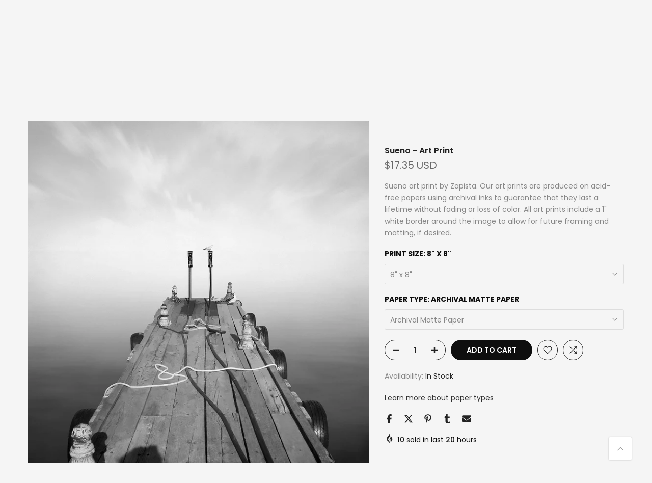

--- FILE ---
content_type: text/html; charset=utf-8
request_url: https://zapista.com/en-ca/products/sueno-art-print
body_size: 50320
content:
<!doctype html><html class="t4sp-theme t4s-wrapper__full_width hdt-reveal-in-view rtl_false swatch_color_style_2 pr_border_style_1 pr_img_effect_2 enable_eff_img1_true badge_shape_1 css_for_wis_app_true shadow_round_img_false t4s-header__inline is-remove-unavai-2 t4_compare_true t4s-cart-count-0 t4s-pr-ellipsis-false
 no-js" lang="en">
  <head>
    <meta name="google-site-verification" content="IV7BPLESttSpBdxSWN1s4zlr4HIcuHkGQYmE3wLG59w" />
 
<meta charset="utf-8">
    <meta http-equiv="X-UA-Compatible" content="IE=edge">
    <meta name="viewport" content="width=device-width, initial-scale=1, height=device-height, minimum-scale=1.0, maximum-scale=1.0">
    <meta name="theme-color" content="#f5f5f5">
    <link rel="canonical" href="https://zapista.com/en-ca/products/sueno-art-print">
    <link rel="preconnect" href="https://cdn.shopify.com" crossorigin><link rel="shortcut icon" type="image/png" href="//zapista.com/cdn/shop/files/Zapista-Favicon-Invert.png?v=1729861451&width=32"><link rel="apple-touch-icon-precomposed" type="image/png" sizes="152x152" href="//zapista.com/cdn/shop/files/Zapista-Favicon-Invert.png?v=1729861451&width=152"><title>Sueno - Art Print | Zapista</title>
    <meta name="description" content="Sueno art print by Zapista. Our art prints are produced on acid-free papers using archival inks to guarantee that they last a lifetime without fading or loss of color. All art prints include a 1&quot; white border around the image to allow for future framing and matting, if desired."><meta name="keywords" content="Sueno - Art Print, Zapista, zapista.com"/><meta name="author" content="Zapista">

<meta property="og:site_name" content="Zapista">
<meta property="og:url" content="https://zapista.com/en-ca/products/sueno-art-print">
<meta property="og:title" content="Sueno - Art Print | Zapista">
<meta property="og:type" content="product">
<meta property="og:description" content="Sueno art print by Zapista. Our art prints are produced on acid-free papers using archival inks to guarantee that they last a lifetime without fading or loss of color. All art prints include a 1&quot; white border around the image to allow for future framing and matting, if desired."><meta property="og:image" content="http://zapista.com/cdn/shop/files/Sueno-Zapista.jpg?v=1708767972">
  <meta property="og:image:secure_url" content="https://zapista.com/cdn/shop/files/Sueno-Zapista.jpg?v=1708767972">
  <meta property="og:image:width" content="1000">
  <meta property="og:image:height" content="1000"><meta property="og:price:amount" content="17.35">
  <meta property="og:price:currency" content="USD"><meta name="twitter:site" content="@#"><meta name="twitter:card" content="summary_large_image">
<meta name="twitter:title" content="Sueno - Art Print | Zapista">
<meta name="twitter:description" content="Sueno art print by Zapista. Our art prints are produced on acid-free papers using archival inks to guarantee that they last a lifetime without fading or loss of color. All art prints include a 1&quot; white border around the image to allow for future framing and matting, if desired."><script src="//zapista.com/cdn/shop/t/12/assets/lazysizes.min.js?v=19113999703148210021736331571" async="async"></script>
    <script src="//zapista.com/cdn/shop/t/12/assets/global.min.js?v=38540426977691419761736331571" defer="defer"></script>
    <script>window.performance && window.performance.mark && window.performance.mark('shopify.content_for_header.start');</script><meta name="google-site-verification" content="wDk7Dn0RavpzfSAGZ1gmlZTQefZwP567XFKio1JYdmY">
<meta id="shopify-digital-wallet" name="shopify-digital-wallet" content="/4637786227/digital_wallets/dialog">
<meta name="shopify-checkout-api-token" content="aea3fb1fc33797e564474d993df39733">
<meta id="in-context-paypal-metadata" data-shop-id="4637786227" data-venmo-supported="false" data-environment="production" data-locale="en_US" data-paypal-v4="true" data-currency="USD">
<link rel="alternate" hreflang="x-default" href="https://zapista.com/products/sueno-art-print">
<link rel="alternate" hreflang="en" href="https://zapista.com/products/sueno-art-print">
<link rel="alternate" hreflang="en-GB" href="https://zapista.com/en-gb/products/sueno-art-print">
<link rel="alternate" hreflang="en-CA" href="https://zapista.com/en-ca/products/sueno-art-print">
<link rel="alternate" type="application/json+oembed" href="https://zapista.com/en-ca/products/sueno-art-print.oembed">
<script async="async" src="/checkouts/internal/preloads.js?locale=en-CA"></script>
<script id="shopify-features" type="application/json">{"accessToken":"aea3fb1fc33797e564474d993df39733","betas":["rich-media-storefront-analytics"],"domain":"zapista.com","predictiveSearch":true,"shopId":4637786227,"locale":"en"}</script>
<script>var Shopify = Shopify || {};
Shopify.shop = "zapista.myshopify.com";
Shopify.locale = "en";
Shopify.currency = {"active":"USD","rate":"1.0"};
Shopify.country = "CA";
Shopify.theme = {"name":"kalles-v4-3-7-official","id":169581707593,"schema_name":"Kalles","schema_version":"4.3.7","theme_store_id":null,"role":"main"};
Shopify.theme.handle = "null";
Shopify.theme.style = {"id":null,"handle":null};
Shopify.cdnHost = "zapista.com/cdn";
Shopify.routes = Shopify.routes || {};
Shopify.routes.root = "/en-ca/";</script>
<script type="module">!function(o){(o.Shopify=o.Shopify||{}).modules=!0}(window);</script>
<script>!function(o){function n(){var o=[];function n(){o.push(Array.prototype.slice.apply(arguments))}return n.q=o,n}var t=o.Shopify=o.Shopify||{};t.loadFeatures=n(),t.autoloadFeatures=n()}(window);</script>
<script id="shop-js-analytics" type="application/json">{"pageType":"product"}</script>
<script defer="defer" async type="module" src="//zapista.com/cdn/shopifycloud/shop-js/modules/v2/client.init-shop-cart-sync_C5BV16lS.en.esm.js"></script>
<script defer="defer" async type="module" src="//zapista.com/cdn/shopifycloud/shop-js/modules/v2/chunk.common_CygWptCX.esm.js"></script>
<script type="module">
  await import("//zapista.com/cdn/shopifycloud/shop-js/modules/v2/client.init-shop-cart-sync_C5BV16lS.en.esm.js");
await import("//zapista.com/cdn/shopifycloud/shop-js/modules/v2/chunk.common_CygWptCX.esm.js");

  window.Shopify.SignInWithShop?.initShopCartSync?.({"fedCMEnabled":true,"windoidEnabled":true});

</script>
<script>(function() {
  var isLoaded = false;
  function asyncLoad() {
    if (isLoaded) return;
    isLoaded = true;
    var urls = ["\/\/cdn.shopify.com\/proxy\/a099a6c74feed51ded77069d0a943cbe8b509bdf3fe0f01c499abb46037e4975\/shopify-script-tags.s3.eu-west-1.amazonaws.com\/smartseo\/instantpage.js?shop=zapista.myshopify.com\u0026sp-cache-control=cHVibGljLCBtYXgtYWdlPTkwMA"];
    for (var i = 0; i < urls.length; i++) {
      var s = document.createElement('script');
      s.type = 'text/javascript';
      s.async = true;
      s.src = urls[i];
      var x = document.getElementsByTagName('script')[0];
      x.parentNode.insertBefore(s, x);
    }
  };
  if(window.attachEvent) {
    window.attachEvent('onload', asyncLoad);
  } else {
    window.addEventListener('load', asyncLoad, false);
  }
})();</script>
<script id="__st">var __st={"a":4637786227,"offset":-21600,"reqid":"ab87464a-bba7-4c65-a2de-6df12c0a43cc-1768847224","pageurl":"zapista.com\/en-ca\/products\/sueno-art-print","u":"486a606722d3","p":"product","rtyp":"product","rid":8909225984329};</script>
<script>window.ShopifyPaypalV4VisibilityTracking = true;</script>
<script id="captcha-bootstrap">!function(){'use strict';const t='contact',e='account',n='new_comment',o=[[t,t],['blogs',n],['comments',n],[t,'customer']],c=[[e,'customer_login'],[e,'guest_login'],[e,'recover_customer_password'],[e,'create_customer']],r=t=>t.map((([t,e])=>`form[action*='/${t}']:not([data-nocaptcha='true']) input[name='form_type'][value='${e}']`)).join(','),a=t=>()=>t?[...document.querySelectorAll(t)].map((t=>t.form)):[];function s(){const t=[...o],e=r(t);return a(e)}const i='password',u='form_key',d=['recaptcha-v3-token','g-recaptcha-response','h-captcha-response',i],f=()=>{try{return window.sessionStorage}catch{return}},m='__shopify_v',_=t=>t.elements[u];function p(t,e,n=!1){try{const o=window.sessionStorage,c=JSON.parse(o.getItem(e)),{data:r}=function(t){const{data:e,action:n}=t;return t[m]||n?{data:e,action:n}:{data:t,action:n}}(c);for(const[e,n]of Object.entries(r))t.elements[e]&&(t.elements[e].value=n);n&&o.removeItem(e)}catch(o){console.error('form repopulation failed',{error:o})}}const l='form_type',E='cptcha';function T(t){t.dataset[E]=!0}const w=window,h=w.document,L='Shopify',v='ce_forms',y='captcha';let A=!1;((t,e)=>{const n=(g='f06e6c50-85a8-45c8-87d0-21a2b65856fe',I='https://cdn.shopify.com/shopifycloud/storefront-forms-hcaptcha/ce_storefront_forms_captcha_hcaptcha.v1.5.2.iife.js',D={infoText:'Protected by hCaptcha',privacyText:'Privacy',termsText:'Terms'},(t,e,n)=>{const o=w[L][v],c=o.bindForm;if(c)return c(t,g,e,D).then(n);var r;o.q.push([[t,g,e,D],n]),r=I,A||(h.body.append(Object.assign(h.createElement('script'),{id:'captcha-provider',async:!0,src:r})),A=!0)});var g,I,D;w[L]=w[L]||{},w[L][v]=w[L][v]||{},w[L][v].q=[],w[L][y]=w[L][y]||{},w[L][y].protect=function(t,e){n(t,void 0,e),T(t)},Object.freeze(w[L][y]),function(t,e,n,w,h,L){const[v,y,A,g]=function(t,e,n){const i=e?o:[],u=t?c:[],d=[...i,...u],f=r(d),m=r(i),_=r(d.filter((([t,e])=>n.includes(e))));return[a(f),a(m),a(_),s()]}(w,h,L),I=t=>{const e=t.target;return e instanceof HTMLFormElement?e:e&&e.form},D=t=>v().includes(t);t.addEventListener('submit',(t=>{const e=I(t);if(!e)return;const n=D(e)&&!e.dataset.hcaptchaBound&&!e.dataset.recaptchaBound,o=_(e),c=g().includes(e)&&(!o||!o.value);(n||c)&&t.preventDefault(),c&&!n&&(function(t){try{if(!f())return;!function(t){const e=f();if(!e)return;const n=_(t);if(!n)return;const o=n.value;o&&e.removeItem(o)}(t);const e=Array.from(Array(32),(()=>Math.random().toString(36)[2])).join('');!function(t,e){_(t)||t.append(Object.assign(document.createElement('input'),{type:'hidden',name:u})),t.elements[u].value=e}(t,e),function(t,e){const n=f();if(!n)return;const o=[...t.querySelectorAll(`input[type='${i}']`)].map((({name:t})=>t)),c=[...d,...o],r={};for(const[a,s]of new FormData(t).entries())c.includes(a)||(r[a]=s);n.setItem(e,JSON.stringify({[m]:1,action:t.action,data:r}))}(t,e)}catch(e){console.error('failed to persist form',e)}}(e),e.submit())}));const S=(t,e)=>{t&&!t.dataset[E]&&(n(t,e.some((e=>e===t))),T(t))};for(const o of['focusin','change'])t.addEventListener(o,(t=>{const e=I(t);D(e)&&S(e,y())}));const B=e.get('form_key'),M=e.get(l),P=B&&M;t.addEventListener('DOMContentLoaded',(()=>{const t=y();if(P)for(const e of t)e.elements[l].value===M&&p(e,B);[...new Set([...A(),...v().filter((t=>'true'===t.dataset.shopifyCaptcha))])].forEach((e=>S(e,t)))}))}(h,new URLSearchParams(w.location.search),n,t,e,['guest_login'])})(!0,!0)}();</script>
<script integrity="sha256-4kQ18oKyAcykRKYeNunJcIwy7WH5gtpwJnB7kiuLZ1E=" data-source-attribution="shopify.loadfeatures" defer="defer" src="//zapista.com/cdn/shopifycloud/storefront/assets/storefront/load_feature-a0a9edcb.js" crossorigin="anonymous"></script>
<script data-source-attribution="shopify.dynamic_checkout.dynamic.init">var Shopify=Shopify||{};Shopify.PaymentButton=Shopify.PaymentButton||{isStorefrontPortableWallets:!0,init:function(){window.Shopify.PaymentButton.init=function(){};var t=document.createElement("script");t.src="https://zapista.com/cdn/shopifycloud/portable-wallets/latest/portable-wallets.en.js",t.type="module",document.head.appendChild(t)}};
</script>
<script data-source-attribution="shopify.dynamic_checkout.buyer_consent">
  function portableWalletsHideBuyerConsent(e){var t=document.getElementById("shopify-buyer-consent"),n=document.getElementById("shopify-subscription-policy-button");t&&n&&(t.classList.add("hidden"),t.setAttribute("aria-hidden","true"),n.removeEventListener("click",e))}function portableWalletsShowBuyerConsent(e){var t=document.getElementById("shopify-buyer-consent"),n=document.getElementById("shopify-subscription-policy-button");t&&n&&(t.classList.remove("hidden"),t.removeAttribute("aria-hidden"),n.addEventListener("click",e))}window.Shopify?.PaymentButton&&(window.Shopify.PaymentButton.hideBuyerConsent=portableWalletsHideBuyerConsent,window.Shopify.PaymentButton.showBuyerConsent=portableWalletsShowBuyerConsent);
</script>
<script data-source-attribution="shopify.dynamic_checkout.cart.bootstrap">document.addEventListener("DOMContentLoaded",(function(){function t(){return document.querySelector("shopify-accelerated-checkout-cart, shopify-accelerated-checkout")}if(t())Shopify.PaymentButton.init();else{new MutationObserver((function(e,n){t()&&(Shopify.PaymentButton.init(),n.disconnect())})).observe(document.body,{childList:!0,subtree:!0})}}));
</script>
<script id='scb4127' type='text/javascript' async='' src='https://zapista.com/cdn/shopifycloud/privacy-banner/storefront-banner.js'></script><link id="shopify-accelerated-checkout-styles" rel="stylesheet" media="screen" href="https://zapista.com/cdn/shopifycloud/portable-wallets/latest/accelerated-checkout-backwards-compat.css" crossorigin="anonymous">
<style id="shopify-accelerated-checkout-cart">
        #shopify-buyer-consent {
  margin-top: 1em;
  display: inline-block;
  width: 100%;
}

#shopify-buyer-consent.hidden {
  display: none;
}

#shopify-subscription-policy-button {
  background: none;
  border: none;
  padding: 0;
  text-decoration: underline;
  font-size: inherit;
  cursor: pointer;
}

#shopify-subscription-policy-button::before {
  box-shadow: none;
}

      </style>

<script>window.performance && window.performance.mark && window.performance.mark('shopify.content_for_header.end');</script>
<link rel="preconnect" href="https://fonts.googleapis.com">
    <link rel="preconnect" href="https://fonts.gstatic.com" crossorigin><link rel="stylesheet" href="https://fonts.googleapis.com/css?family=Poppins:300,300i,400,400i,500,500i,600,600i,700,700i,800,800i|Libre+Baskerville:300,300i,400,400i,500,500i,600,600i,700,700i,800,800i&display=swap" media="print" onload="this.media='all'"><link href="//zapista.com/cdn/shop/t/12/assets/base.css?v=177167388552361293531736331570" rel="stylesheet" type="text/css" media="all" /><style data-shopify>:root {
        
         /* CSS Variables */
        --wrapper-mw      : 1420px;
        --font-family-1   : Poppins;
        --font-family-2   : Poppins;
        --font-family-3   : Libre Baskerville;
        --font-body-family   : Poppins;
        --font-heading-family: Poppins;
       
        
        --t4s-success-color       : #428445;
        --t4s-success-color-rgb   : 66, 132, 69;
        --t4s-warning-color       : #e0b252;
        --t4s-warning-color-rgb   : 224, 178, 82;
        --t4s-error-color         : #EB001B;
        --t4s-error-color-rgb     : 235, 0, 27;
        --t4s-light-color         : #ffffff;
        --t4s-dark-color          : #222222;
        --t4s-highlight-color     : #ec0101;
        --t4s-tooltip-background  : #383838;
        --t4s-tooltip-color       : #fff;
        --primary-sw-color        : #333;
        --primary-sw-color-rgb    : 51, 51, 51;
        --border-sw-color         : #ddd;
        --secondary-sw-color      : #878787;
        --primary-price-color     : #ec0101;
        --secondary-price-color   : #878787;
        
        --t4s-body-background     : #f5f5f5;
        --text-color              : #878787;
        --text-color-rgb          : 135, 135, 135;
        --heading-color           : #0e0e0e;
        --accent-color            : #0e0e0e;
        --accent-color-rgb        : 14, 14, 14;
        --accent-color-darken     : #000000;
        --accent-color-hover      : var(--accent-color-darken);
        --secondary-color         : #222;
        --secondary-color-rgb     : 34, 34, 34;
        --link-color              : #303030;
        --link-color-hover        : #737373;
        --border-color            : #ddd;
        --border-color-rgb        : 221, 221, 221;
        --border-primary-color    : #333;
        --button-background       : #222;
        --button-color            : #fff;
        --button-background-hover : #0e0e0e;
        --button-color-hover      : #fff;

        --sale-badge-background    : #ec0101;
        --sale-badge-color         : #fff;
        --new-badge-background     : #109533;
        --new-badge-color          : #fff;
        --preorder-badge-background: #0774d7;
        --preorder-badge-color     : #fff;
        --soldout-badge-background : #999999;
        --soldout-badge-color      : #fff;
        --custom-badge-background  : #00A500;
        --custom-badge-color       : #fff;/* Shopify related variables */
        --payment-terms-background-color: ;
        
        --lz-background: #f5f5f5;
        --lz-img: url("//zapista.com/cdn/shop/t/12/assets/t4s_loader.svg?v=127224175503348215321736341102");}

    html {
      font-size: 62.5%;
      height: 100%;
    }

    body {
      margin: 0;
      overflow-x: hidden;
      font-size:14px;
      letter-spacing: 0px;
      color: var(--text-color);
      font-family: var(--font-body-family);
      line-height: 1.7;
      font-weight: 400;
      -webkit-font-smoothing: auto;
      -moz-osx-font-smoothing: auto;
    }
    /*
    @media screen and (min-width: 750px) {
      body {
        font-size: 1.6rem;
      }
    }
    */

    h1, h2, h3, h4, h5, h6, .t4s_as_title {
      color: var(--heading-color);
      font-family: var(--font-heading-family);
      line-height: 1.4;
      font-weight: 600;
      letter-spacing: 0px;
    }
    h1 { font-size: 37px }
    h2 { font-size: 29px }
    h3 { font-size: 23px }
    h4 { font-size: 18px }
    h5 { font-size: 17px }
    h6 { font-size: 15.5px }
    a,.t4s_as_link {
      /* font-family: var(--font-link-family); */
      color: var(--link-color);
    }
    a:hover,.t4s_as_link:hover {
      color: var(--link-color-hover);
    }
    button,
    input,
    optgroup,
    select,
    textarea {
      border-color: var(--border-color);
    }
    .t4s_as_button,
    button,
    input[type="button"]:not(.t4s-btn),
    input[type="reset"],
    input[type="submit"]:not(.t4s-btn) {
      font-family: var(--font-button-family);
      color: var(--button-color);
      background-color: var(--button-background);
      border-color: var(--button-background);
    }
    .t4s_as_button:hover,
    button:hover,
    input[type="button"]:not(.t4s-btn):hover, 
    input[type="reset"]:hover,
    input[type="submit"]:not(.t4s-btn):hover  {
      color: var(--button-color-hover);
      background-color: var(--button-background-hover);
      border-color: var(--button-background-hover);
    }
    
    .t4s-cp,.t4s-color-accent { color : var(--accent-color) }.t4s-ct,.t4s-color-text { color : var(--text-color) }.t4s-ch,.t4ss-color-heading { color : var(--heading-color) }.t4s-csecondary { color : var(--secondary-color) }
    
    .t4s-fnt-fm-1 {
      font-family: var(--font-family-1) !important;
    }
    .t4s-fnt-fm-2 {
      font-family: var(--font-family-2) !important;
    }
    .t4s-fnt-fm-3 {
      font-family: var(--font-family-3) !important;
    }
    .t4s-cr {
        color: var(--t4s-highlight-color);
    }
    .t4s-price__sale { color: var(--primary-price-color); }.t4s-fix-overflow.t4s-row { max-width: 100vw;margin-left: auto;margin-right: auto;}.lazyloadt4s-opt {opacity: 1 !important;transition: opacity 0s, transform 1s !important;}.t4s-d-block {display: block;}.t4s-d-none {display: none;}@media (min-width: 768px) {.t4s-d-md-block {display: block;}.t4s-d-md-none {display: none; }}@media (min-width: 1025px) {.t4s-d-lg-block {display: block;}.t4s-d-lg-none {display: none; }}@media (prefers-reduced-motion: no-preference) {
    :root {
    --duration-extra-long: .6s;
    --ease-out-slow: cubic-bezier(0, 0, .3, 1);
    --animation-slide-in: revealSlideIn var(--duration-extra-long) var(--ease-out-slow) forwards;
    --animation-fade-in: reveaFadeIn var(--duration-extra-long)  var(--ease-out-slow);
    }

    .hdt-reveal-in-view :where([hdt-reveal="fade-in"], [hdt-reveal="slide-in"]):not([animationend]) {
      opacity: .01;
    }

    .hdt-reveal-in-view [hdt-reveal="slide-in"]:not([animationend]) {
      transform: translateY(2rem);
    }

    .hdt-reveal-in-view [hdt-reveal="fade-in"]:not(.hdt-reveal--offscreen, [animationend]) {
      opacity: 1;
      animation: var(--animation-fade-in);
    }

    .hdt-reveal-in-view [hdt-reveal="slide-in"]:not(.hdt-reveal--offscreen, [animationend]) {
      animation: var(--animation-slide-in);
      animation-delay: calc(var(--animation-order, 0) * 75ms);
    }.hdt-reveal-in-view .flickityt4s:not(.flickityt4s-enabled) [hdt-reveal="fade-in"],
    .hdt-reveal-in-view .flickityt4s:not(.flickityt4s-enabled) [hdt-reveal="slide-in"] {
      animation-iteration-count: 0;
    }
    .hdt-reveal-in-view .flickityt4s.t4s-enabled:not(.flickityt4s-enabled) [hdt-reveal="fade-in"],
    .hdt-reveal-in-view .flickityt4s.t4s-enabled:not(.flickityt4s-enabled) [hdt-reveal="slide-in"] {
      animation-iteration-count: 1;
    }
    @media (min-width:768px){
      .hdt-reveal-in-view .flickityt4s.carousel-disable-md:not(.flickityt4s-enabled) [hdt-reveal="fade-in"],
      .hdt-reveal-in-view .flickityt4s.carousel-disable-md:not(.flickityt4s-enabled) [hdt-reveal="slide-in"] {
        animation-iteration-count: 1;
      }
    }

    .hdt-reveal-in-view :where([hdt-reveal="fade-in"].hdt-reveal--design-mode, [hdt-reveal="slide-in"].hdt-reveal--design-mode, [hdt-reveal]:not(.hdt-reveal--offscreen).hdt-reveal--cancel):not([animationend]) {
      opacity: 1;
      animation: none;
      transition: none;
    }

    .hdt-reveal-in-view [hdt-reveal="slide-in"]:not([animationend]).hdt-reveal--design-mode {
      transform: translateY(0);
    }

    @keyframes revealSlideIn {
      from {
        transform: translateY(2rem);
        opacity: 0.01;
      }
      to {
        transform: translateY(0);
        opacity: 1;
      }
    }

    @keyframes reveaFadeIn {
      from {
        opacity: 0.01;
      }
      to {
        opacity: 1;
      }
    }
  }</style><script>
  const isBehaviorSmooth = 'scrollBehavior' in document.documentElement.style && getComputedStyle(document.documentElement).scrollBehavior === 'smooth';
  const t4sXMLHttpRequest = window.XMLHttpRequest, documentElementT4s = document.documentElement; documentElementT4s.className = documentElementT4s.className.replace('no-js', 'js');function loadImageT4s(_this) { _this.classList.add('lazyloadt4sed')};(function() { const matchMediaHoverT4s = (window.matchMedia('(-moz-touch-enabled: 1), (hover: none)')).matches; documentElementT4s.className += ((window.CSS && window.CSS.supports('(position: sticky) or (position: -webkit-sticky)')) ? ' t4sp-sticky' : ' t4sp-no-sticky'); documentElementT4s.className += matchMediaHoverT4s ? ' t4sp-no-hover' : ' t4sp-hover'; window.onpageshow = function() { if (performance.navigation.type === 2) {document.dispatchEvent(new CustomEvent('cart:refresh'))} }; if (!matchMediaHoverT4s && window.width > 1024) { document.addEventListener('mousemove', function(evt) { documentElementT4s.classList.replace('t4sp-no-hover','t4sp-hover'); document.dispatchEvent(new CustomEvent('theme:hover')); }, {once : true} ); } }());</script><script>const RevealT4s=function(){const e="hdt-reveal",n=e+"--offscreen",t=e+"--cancel",s=e=>{const n=e.target;n.isAnimationend&&(n.setAttribute("animationend",""),n.removeEventListener("animationend",s))};function o(e,o){e.forEach((e,r)=>{const i=e.target;i.setAttribute("observed",""),e.isIntersecting?(i.isUnobserve=!0,i.classList.contains(n)&&i.classList.remove(n),o.unobserve(i)):i.isUnobserve||(i.classList.add(n),i.classList.remove(t)),i.isAnimationend=!0,i.addEventListener("animationend",s)})}return function(n=document,t=!1){const s=Array.from(n.querySelectorAll(`[${e}]:not([observed])`));if(0===s.length)return;if(t)return void s.forEach(n=>{n.classList.add(e+"--design-mode")});const r=new IntersectionObserver(o,{rootMargin:"0px 0px -50px 0px"});s.forEach(e=>r.observe(e))}}();window.matchMedia("(prefers-reduced-motion: no-preference)").matches&&(window.addEventListener("DOMContentLoaded",()=>RevealT4s()),Shopify.designMode&&(document.addEventListener("shopify:section:load",e=>RevealT4s(e.target,!0)),document.addEventListener("shopify:section:reorder",()=>RevealT4s(document,!0))));</script><link rel="stylesheet" href="//zapista.com/cdn/shop/t/12/assets/ecomrise-colors.css?v=111603181540343972631736331571" media="print" onload="this.media='all'"><!-- Google Webmaster Tools Site Verification -->
<meta name="google-site-verification" content="wDk7Dn0RavpzfSAGZ1gmlZTQefZwP567XFKio1JYdmY" />
<!-- BEGIN app block: shopify://apps/smart-seo/blocks/smartseo/7b0a6064-ca2e-4392-9a1d-8c43c942357b --><meta name="smart-seo-integrated" content="true" /><!-- metatagsSavedToSEOFields: true --><!-- BEGIN app snippet: smartseo.custom.schemas.jsonld --><!-- END app snippet --><!-- BEGIN app snippet: smartseo.product.jsonld -->


<!--JSON-LD data generated by Smart SEO-->
<script type="application/ld+json">
    {
        "@context": "https://schema.org/",
        "@type":"ProductGroup","productGroupID": "8909225984329",
        "url": "https://zapista.com/en-ca/products/sueno-art-print",
        "name": "Sueno - Art Print",
        "image": "https://zapista.com/cdn/shop/files/Sueno-Zapista.jpg?v=1708767972",
        "description": "Sueno art print by Zapista. Our art prints are produced on acid-free papers using archival inks to guarantee that they last a lifetime without fading or loss of color. All art prints include a 1&quot; white border around the image to allow for future framing and matting, if desired.",
        "brand": {
            "@type": "Brand",
            "name": "Pixels"
        },
        "sku": "artworkid[49271650]-productid[print]-imagewidth[8]-imageheight[8]-paperid[archivalmattepaper]",
        "mpn": "artworkid[49271650]-productid[print]-imagewidth[8]-imageheight[8]-paperid[archivalmattepaper]",
        "weight": "0.13lb","offers": {
                "@type": "AggregateOffer",
                "priceCurrency": "USD",
                "lowPrice": "17.35",
                "highPrice": "237.00",
                "priceSpecification": {
                    "@type": "PriceSpecification",
                    "priceCurrency": "USD",
                    "minPrice": "17.35",
                    "maxPrice": "237.00"
                }
            },"variesBy": [],
        "hasVariant": [
                {
                    "@type": "Product",
                        "name": "Sueno - Art Print - 8&quot; x 8&quot; / Archival Matte Paper",      
                        "description": "Sueno art print by Zapista. Our art prints are produced on acid-free papers using archival inks to guarantee that they last a lifetime without fading or loss of color. All art prints include a 1&quot; white border around the image to allow for future framing and matting, if desired.",
                        "image": "https://zapista.com/cdn/shop/files/Sueno-Zapista.jpg?v=1708767972",
                        "sku": "artworkid[49271650]-productid[print]-imagewidth[8]-imageheight[8]-paperid[archivalmattepaper]",
                      

                      
                    
                      

                      
                    
                    "offers": {
                        "@type": "Offer",
                            "priceCurrency": "USD",
                            "price": "17.35",
                            "priceValidUntil": "2026-04-19",
                            "availability": "https://schema.org/InStock",
                            "itemCondition": "https://schema.org/NewCondition",
                            "url": "https://zapista.com/en-ca/products/sueno-art-print?variant=49542147014985",
                            "hasMerchantReturnPolicy": [
  {
    "@type": "MerchantReturnPolicy",
    "ApplicableCountry": "US",
    "ReturnPolicyCategory": "https://schema.org/MerchantReturnFiniteReturnWindow",
    "ReturnMethod": "https://schema.org/ReturnByMail",
    "ReturnFees": "https://schema.org/ReturnFeesCustomerResponsibility",
    "MerchantReturnDays": 30
  }
],
                            "shippingDetails": [
  {
    "@type": "OfferShippingDetails",
    "ShippingDestination": {
      "@type": "DefinedRegion",
      "AddressCountry": "US",
      "AddressRegion": [
        "TX"
      ]
    },
    "ShippingRate": {
      "@type": "MonetaryAmount",
      "Value": 7.0,
      "Currency": "USD"
    },
    "DeliveryTime": {
      "@type": "ShippingDeliveryTime",
      "HandlingTime": {
        "@type": "QuantitativeValue",
        "UnitCode": "DAY",
        "MinValue": 2,
        "MaxValue": 4
      },
      "TransitTime": {
        "@type": "QuantitativeValue",
        "UnitCode": "DAY",
        "MinValue": 2,
        "MaxValue": 7
      }
    }
  }
],
                            "seller": {
    "@context": "https://schema.org",
    "@type": "Organization",
    "name": "Zapista",
    "description": "Zapista is a premier art and design studio offering captivating custom designs, graphic design, illustrations, and original artworks tailored to individuals and businesses. Our online shop features premium art prints and posters, blending creativity and exceptional quality to enhance any space. From branding materials to bespoke artworks, we transform creative visions into reality with a commitment to artistic excellence.",
    "logo": "https://cdn.shopify.com/s/files/1/0046/3778/6227/files/Logo-Json-ld.png?v=1737570165",
    "image": "https://cdn.shopify.com/s/files/1/0046/3778/6227/files/Logo-Json-ld.png?v=1737570165"}
                    }
                },
                {
                    "@type": "Product",
                        "name": "Sueno - Art Print - 8&quot; x 8&quot; / Glossy Photo Paper",      
                        "description": "Sueno art print by Zapista. Our art prints are produced on acid-free papers using archival inks to guarantee that they last a lifetime without fading or loss of color. All art prints include a 1&quot; white border around the image to allow for future framing and matting, if desired.",
                        "image": "https://zapista.com/cdn/shop/files/Sueno-Zapista.jpg?v=1708767972",
                        "sku": "artworkid[49271650]-productid[print]-imagewidth[8]-imageheight[8]-paperid[glossyphotopaper]",
                      

                      
                    
                      

                      
                    
                    "offers": {
                        "@type": "Offer",
                            "priceCurrency": "USD",
                            "price": "17.35",
                            "priceValidUntil": "2026-04-19",
                            "availability": "https://schema.org/InStock",
                            "itemCondition": "https://schema.org/NewCondition",
                            "url": "https://zapista.com/en-ca/products/sueno-art-print?variant=49542147047753",
                            "hasMerchantReturnPolicy": [
  {
    "@type": "MerchantReturnPolicy",
    "ApplicableCountry": "US",
    "ReturnPolicyCategory": "https://schema.org/MerchantReturnFiniteReturnWindow",
    "ReturnMethod": "https://schema.org/ReturnByMail",
    "ReturnFees": "https://schema.org/ReturnFeesCustomerResponsibility",
    "MerchantReturnDays": 30
  }
],
                            "shippingDetails": [
  {
    "@type": "OfferShippingDetails",
    "ShippingDestination": {
      "@type": "DefinedRegion",
      "AddressCountry": "US",
      "AddressRegion": [
        "TX"
      ]
    },
    "ShippingRate": {
      "@type": "MonetaryAmount",
      "Value": 7.0,
      "Currency": "USD"
    },
    "DeliveryTime": {
      "@type": "ShippingDeliveryTime",
      "HandlingTime": {
        "@type": "QuantitativeValue",
        "UnitCode": "DAY",
        "MinValue": 2,
        "MaxValue": 4
      },
      "TransitTime": {
        "@type": "QuantitativeValue",
        "UnitCode": "DAY",
        "MinValue": 2,
        "MaxValue": 7
      }
    }
  }
],
                            "seller": {
    "@context": "https://schema.org",
    "@type": "Organization",
    "name": "Zapista",
    "description": "Zapista is a premier art and design studio offering captivating custom designs, graphic design, illustrations, and original artworks tailored to individuals and businesses. Our online shop features premium art prints and posters, blending creativity and exceptional quality to enhance any space. From branding materials to bespoke artworks, we transform creative visions into reality with a commitment to artistic excellence.",
    "logo": "https://cdn.shopify.com/s/files/1/0046/3778/6227/files/Logo-Json-ld.png?v=1737570165",
    "image": "https://cdn.shopify.com/s/files/1/0046/3778/6227/files/Logo-Json-ld.png?v=1737570165"}
                    }
                },
                {
                    "@type": "Product",
                        "name": "Sueno - Art Print - 8&quot; x 8&quot; / Semi-Matte Photo Paper",      
                        "description": "Sueno art print by Zapista. Our art prints are produced on acid-free papers using archival inks to guarantee that they last a lifetime without fading or loss of color. All art prints include a 1&quot; white border around the image to allow for future framing and matting, if desired.",
                        "image": "https://zapista.com/cdn/shop/files/Sueno-Zapista.jpg?v=1708767972",
                        "sku": "artworkid[49271650]-productid[print]-imagewidth[8]-imageheight[8]-paperid[semimattephotopaper]",
                      

                      
                    
                      

                      
                    
                    "offers": {
                        "@type": "Offer",
                            "priceCurrency": "USD",
                            "price": "17.35",
                            "priceValidUntil": "2026-04-19",
                            "availability": "https://schema.org/InStock",
                            "itemCondition": "https://schema.org/NewCondition",
                            "url": "https://zapista.com/en-ca/products/sueno-art-print?variant=49542147080521",
                            "hasMerchantReturnPolicy": [
  {
    "@type": "MerchantReturnPolicy",
    "ApplicableCountry": "US",
    "ReturnPolicyCategory": "https://schema.org/MerchantReturnFiniteReturnWindow",
    "ReturnMethod": "https://schema.org/ReturnByMail",
    "ReturnFees": "https://schema.org/ReturnFeesCustomerResponsibility",
    "MerchantReturnDays": 30
  }
],
                            "shippingDetails": [
  {
    "@type": "OfferShippingDetails",
    "ShippingDestination": {
      "@type": "DefinedRegion",
      "AddressCountry": "US",
      "AddressRegion": [
        "TX"
      ]
    },
    "ShippingRate": {
      "@type": "MonetaryAmount",
      "Value": 7.0,
      "Currency": "USD"
    },
    "DeliveryTime": {
      "@type": "ShippingDeliveryTime",
      "HandlingTime": {
        "@type": "QuantitativeValue",
        "UnitCode": "DAY",
        "MinValue": 2,
        "MaxValue": 4
      },
      "TransitTime": {
        "@type": "QuantitativeValue",
        "UnitCode": "DAY",
        "MinValue": 2,
        "MaxValue": 7
      }
    }
  }
],
                            "seller": {
    "@context": "https://schema.org",
    "@type": "Organization",
    "name": "Zapista",
    "description": "Zapista is a premier art and design studio offering captivating custom designs, graphic design, illustrations, and original artworks tailored to individuals and businesses. Our online shop features premium art prints and posters, blending creativity and exceptional quality to enhance any space. From branding materials to bespoke artworks, we transform creative visions into reality with a commitment to artistic excellence.",
    "logo": "https://cdn.shopify.com/s/files/1/0046/3778/6227/files/Logo-Json-ld.png?v=1737570165",
    "image": "https://cdn.shopify.com/s/files/1/0046/3778/6227/files/Logo-Json-ld.png?v=1737570165"}
                    }
                },
                {
                    "@type": "Product",
                        "name": "Sueno - Art Print - 8&quot; x 8&quot; / Picture Rag",      
                        "description": "Sueno art print by Zapista. Our art prints are produced on acid-free papers using archival inks to guarantee that they last a lifetime without fading or loss of color. All art prints include a 1&quot; white border around the image to allow for future framing and matting, if desired.",
                        "image": "https://zapista.com/cdn/shop/files/Sueno-Zapista.jpg?v=1708767972",
                        "sku": "artworkid[49271650]-productid[print]-imagewidth[8]-imageheight[8]-paperid[picturerag]",
                      

                      
                    
                      

                      
                    
                    "offers": {
                        "@type": "Offer",
                            "priceCurrency": "USD",
                            "price": "19.51",
                            "priceValidUntil": "2026-04-19",
                            "availability": "https://schema.org/InStock",
                            "itemCondition": "https://schema.org/NewCondition",
                            "url": "https://zapista.com/en-ca/products/sueno-art-print?variant=49542147113289",
                            "hasMerchantReturnPolicy": [
  {
    "@type": "MerchantReturnPolicy",
    "ApplicableCountry": "US",
    "ReturnPolicyCategory": "https://schema.org/MerchantReturnFiniteReturnWindow",
    "ReturnMethod": "https://schema.org/ReturnByMail",
    "ReturnFees": "https://schema.org/ReturnFeesCustomerResponsibility",
    "MerchantReturnDays": 30
  }
],
                            "shippingDetails": [
  {
    "@type": "OfferShippingDetails",
    "ShippingDestination": {
      "@type": "DefinedRegion",
      "AddressCountry": "US",
      "AddressRegion": [
        "TX"
      ]
    },
    "ShippingRate": {
      "@type": "MonetaryAmount",
      "Value": 7.0,
      "Currency": "USD"
    },
    "DeliveryTime": {
      "@type": "ShippingDeliveryTime",
      "HandlingTime": {
        "@type": "QuantitativeValue",
        "UnitCode": "DAY",
        "MinValue": 2,
        "MaxValue": 4
      },
      "TransitTime": {
        "@type": "QuantitativeValue",
        "UnitCode": "DAY",
        "MinValue": 2,
        "MaxValue": 7
      }
    }
  }
],
                            "seller": {
    "@context": "https://schema.org",
    "@type": "Organization",
    "name": "Zapista",
    "description": "Zapista is a premier art and design studio offering captivating custom designs, graphic design, illustrations, and original artworks tailored to individuals and businesses. Our online shop features premium art prints and posters, blending creativity and exceptional quality to enhance any space. From branding materials to bespoke artworks, we transform creative visions into reality with a commitment to artistic excellence.",
    "logo": "https://cdn.shopify.com/s/files/1/0046/3778/6227/files/Logo-Json-ld.png?v=1737570165",
    "image": "https://cdn.shopify.com/s/files/1/0046/3778/6227/files/Logo-Json-ld.png?v=1737570165"}
                    }
                },
                {
                    "@type": "Product",
                        "name": "Sueno - Art Print - 8&quot; x 8&quot; / Somerset Velvet",      
                        "description": "Sueno art print by Zapista. Our art prints are produced on acid-free papers using archival inks to guarantee that they last a lifetime without fading or loss of color. All art prints include a 1&quot; white border around the image to allow for future framing and matting, if desired.",
                        "image": "https://zapista.com/cdn/shop/files/Sueno-Zapista.jpg?v=1708767972",
                        "sku": "artworkid[49271650]-productid[print]-imagewidth[8]-imageheight[8]-paperid[somersetvelvet]",
                      

                      
                    
                      

                      
                    
                    "offers": {
                        "@type": "Offer",
                            "priceCurrency": "USD",
                            "price": "19.51",
                            "priceValidUntil": "2026-04-19",
                            "availability": "https://schema.org/InStock",
                            "itemCondition": "https://schema.org/NewCondition",
                            "url": "https://zapista.com/en-ca/products/sueno-art-print?variant=49542147146057",
                            "hasMerchantReturnPolicy": [
  {
    "@type": "MerchantReturnPolicy",
    "ApplicableCountry": "US",
    "ReturnPolicyCategory": "https://schema.org/MerchantReturnFiniteReturnWindow",
    "ReturnMethod": "https://schema.org/ReturnByMail",
    "ReturnFees": "https://schema.org/ReturnFeesCustomerResponsibility",
    "MerchantReturnDays": 30
  }
],
                            "shippingDetails": [
  {
    "@type": "OfferShippingDetails",
    "ShippingDestination": {
      "@type": "DefinedRegion",
      "AddressCountry": "US",
      "AddressRegion": [
        "TX"
      ]
    },
    "ShippingRate": {
      "@type": "MonetaryAmount",
      "Value": 7.0,
      "Currency": "USD"
    },
    "DeliveryTime": {
      "@type": "ShippingDeliveryTime",
      "HandlingTime": {
        "@type": "QuantitativeValue",
        "UnitCode": "DAY",
        "MinValue": 2,
        "MaxValue": 4
      },
      "TransitTime": {
        "@type": "QuantitativeValue",
        "UnitCode": "DAY",
        "MinValue": 2,
        "MaxValue": 7
      }
    }
  }
],
                            "seller": {
    "@context": "https://schema.org",
    "@type": "Organization",
    "name": "Zapista",
    "description": "Zapista is a premier art and design studio offering captivating custom designs, graphic design, illustrations, and original artworks tailored to individuals and businesses. Our online shop features premium art prints and posters, blending creativity and exceptional quality to enhance any space. From branding materials to bespoke artworks, we transform creative visions into reality with a commitment to artistic excellence.",
    "logo": "https://cdn.shopify.com/s/files/1/0046/3778/6227/files/Logo-Json-ld.png?v=1737570165",
    "image": "https://cdn.shopify.com/s/files/1/0046/3778/6227/files/Logo-Json-ld.png?v=1737570165"}
                    }
                },
                {
                    "@type": "Product",
                        "name": "Sueno - Art Print - 8&quot; x 8&quot; / Watercolor Paper",      
                        "description": "Sueno art print by Zapista. Our art prints are produced on acid-free papers using archival inks to guarantee that they last a lifetime without fading or loss of color. All art prints include a 1&quot; white border around the image to allow for future framing and matting, if desired.",
                        "image": "https://zapista.com/cdn/shop/files/Sueno-Zapista.jpg?v=1708767972",
                        "sku": "artworkid[49271650]-productid[print]-imagewidth[8]-imageheight[8]-paperid[watercolorpaper]",
                      

                      
                    
                      

                      
                    
                    "offers": {
                        "@type": "Offer",
                            "priceCurrency": "USD",
                            "price": "19.51",
                            "priceValidUntil": "2026-04-19",
                            "availability": "https://schema.org/InStock",
                            "itemCondition": "https://schema.org/NewCondition",
                            "url": "https://zapista.com/en-ca/products/sueno-art-print?variant=49542147178825",
                            "hasMerchantReturnPolicy": [
  {
    "@type": "MerchantReturnPolicy",
    "ApplicableCountry": "US",
    "ReturnPolicyCategory": "https://schema.org/MerchantReturnFiniteReturnWindow",
    "ReturnMethod": "https://schema.org/ReturnByMail",
    "ReturnFees": "https://schema.org/ReturnFeesCustomerResponsibility",
    "MerchantReturnDays": 30
  }
],
                            "shippingDetails": [
  {
    "@type": "OfferShippingDetails",
    "ShippingDestination": {
      "@type": "DefinedRegion",
      "AddressCountry": "US",
      "AddressRegion": [
        "TX"
      ]
    },
    "ShippingRate": {
      "@type": "MonetaryAmount",
      "Value": 7.0,
      "Currency": "USD"
    },
    "DeliveryTime": {
      "@type": "ShippingDeliveryTime",
      "HandlingTime": {
        "@type": "QuantitativeValue",
        "UnitCode": "DAY",
        "MinValue": 2,
        "MaxValue": 4
      },
      "TransitTime": {
        "@type": "QuantitativeValue",
        "UnitCode": "DAY",
        "MinValue": 2,
        "MaxValue": 7
      }
    }
  }
],
                            "seller": {
    "@context": "https://schema.org",
    "@type": "Organization",
    "name": "Zapista",
    "description": "Zapista is a premier art and design studio offering captivating custom designs, graphic design, illustrations, and original artworks tailored to individuals and businesses. Our online shop features premium art prints and posters, blending creativity and exceptional quality to enhance any space. From branding materials to bespoke artworks, we transform creative visions into reality with a commitment to artistic excellence.",
    "logo": "https://cdn.shopify.com/s/files/1/0046/3778/6227/files/Logo-Json-ld.png?v=1737570165",
    "image": "https://cdn.shopify.com/s/files/1/0046/3778/6227/files/Logo-Json-ld.png?v=1737570165"}
                    }
                },
                {
                    "@type": "Product",
                        "name": "Sueno - Art Print - 8&quot; x 8&quot; / Luster Photo Paper",      
                        "description": "Sueno art print by Zapista. Our art prints are produced on acid-free papers using archival inks to guarantee that they last a lifetime without fading or loss of color. All art prints include a 1&quot; white border around the image to allow for future framing and matting, if desired.",
                        "image": "https://zapista.com/cdn/shop/files/Sueno-Zapista.jpg?v=1708767972",
                        "sku": "artworkid[49271650]-productid[print]-imagewidth[8]-imageheight[8]-paperid[lusterphotopaper]",
                      

                      
                    
                      

                      
                    
                    "offers": {
                        "@type": "Offer",
                            "priceCurrency": "USD",
                            "price": "17.83",
                            "priceValidUntil": "2026-04-19",
                            "availability": "https://schema.org/InStock",
                            "itemCondition": "https://schema.org/NewCondition",
                            "url": "https://zapista.com/en-ca/products/sueno-art-print?variant=49542147211593",
                            "hasMerchantReturnPolicy": [
  {
    "@type": "MerchantReturnPolicy",
    "ApplicableCountry": "US",
    "ReturnPolicyCategory": "https://schema.org/MerchantReturnFiniteReturnWindow",
    "ReturnMethod": "https://schema.org/ReturnByMail",
    "ReturnFees": "https://schema.org/ReturnFeesCustomerResponsibility",
    "MerchantReturnDays": 30
  }
],
                            "shippingDetails": [
  {
    "@type": "OfferShippingDetails",
    "ShippingDestination": {
      "@type": "DefinedRegion",
      "AddressCountry": "US",
      "AddressRegion": [
        "TX"
      ]
    },
    "ShippingRate": {
      "@type": "MonetaryAmount",
      "Value": 7.0,
      "Currency": "USD"
    },
    "DeliveryTime": {
      "@type": "ShippingDeliveryTime",
      "HandlingTime": {
        "@type": "QuantitativeValue",
        "UnitCode": "DAY",
        "MinValue": 2,
        "MaxValue": 4
      },
      "TransitTime": {
        "@type": "QuantitativeValue",
        "UnitCode": "DAY",
        "MinValue": 2,
        "MaxValue": 7
      }
    }
  }
],
                            "seller": {
    "@context": "https://schema.org",
    "@type": "Organization",
    "name": "Zapista",
    "description": "Zapista is a premier art and design studio offering captivating custom designs, graphic design, illustrations, and original artworks tailored to individuals and businesses. Our online shop features premium art prints and posters, blending creativity and exceptional quality to enhance any space. From branding materials to bespoke artworks, we transform creative visions into reality with a commitment to artistic excellence.",
    "logo": "https://cdn.shopify.com/s/files/1/0046/3778/6227/files/Logo-Json-ld.png?v=1737570165",
    "image": "https://cdn.shopify.com/s/files/1/0046/3778/6227/files/Logo-Json-ld.png?v=1737570165"}
                    }
                },
                {
                    "@type": "Product",
                        "name": "Sueno - Art Print - 8&quot; x 8&quot; / Metallic Paper",      
                        "description": "Sueno art print by Zapista. Our art prints are produced on acid-free papers using archival inks to guarantee that they last a lifetime without fading or loss of color. All art prints include a 1&quot; white border around the image to allow for future framing and matting, if desired.",
                        "image": "https://zapista.com/cdn/shop/files/Sueno-Zapista.jpg?v=1708767972",
                        "sku": "artworkid[49271650]-productid[print]-imagewidth[8]-imageheight[8]-paperid[metallicpaper]",
                      

                      
                    
                      

                      
                    
                    "offers": {
                        "@type": "Offer",
                            "priceCurrency": "USD",
                            "price": "19.51",
                            "priceValidUntil": "2026-04-19",
                            "availability": "https://schema.org/InStock",
                            "itemCondition": "https://schema.org/NewCondition",
                            "url": "https://zapista.com/en-ca/products/sueno-art-print?variant=49542147244361",
                            "hasMerchantReturnPolicy": [
  {
    "@type": "MerchantReturnPolicy",
    "ApplicableCountry": "US",
    "ReturnPolicyCategory": "https://schema.org/MerchantReturnFiniteReturnWindow",
    "ReturnMethod": "https://schema.org/ReturnByMail",
    "ReturnFees": "https://schema.org/ReturnFeesCustomerResponsibility",
    "MerchantReturnDays": 30
  }
],
                            "shippingDetails": [
  {
    "@type": "OfferShippingDetails",
    "ShippingDestination": {
      "@type": "DefinedRegion",
      "AddressCountry": "US",
      "AddressRegion": [
        "TX"
      ]
    },
    "ShippingRate": {
      "@type": "MonetaryAmount",
      "Value": 7.0,
      "Currency": "USD"
    },
    "DeliveryTime": {
      "@type": "ShippingDeliveryTime",
      "HandlingTime": {
        "@type": "QuantitativeValue",
        "UnitCode": "DAY",
        "MinValue": 2,
        "MaxValue": 4
      },
      "TransitTime": {
        "@type": "QuantitativeValue",
        "UnitCode": "DAY",
        "MinValue": 2,
        "MaxValue": 7
      }
    }
  }
],
                            "seller": {
    "@context": "https://schema.org",
    "@type": "Organization",
    "name": "Zapista",
    "description": "Zapista is a premier art and design studio offering captivating custom designs, graphic design, illustrations, and original artworks tailored to individuals and businesses. Our online shop features premium art prints and posters, blending creativity and exceptional quality to enhance any space. From branding materials to bespoke artworks, we transform creative visions into reality with a commitment to artistic excellence.",
    "logo": "https://cdn.shopify.com/s/files/1/0046/3778/6227/files/Logo-Json-ld.png?v=1737570165",
    "image": "https://cdn.shopify.com/s/files/1/0046/3778/6227/files/Logo-Json-ld.png?v=1737570165"}
                    }
                },
                {
                    "@type": "Product",
                        "name": "Sueno - Art Print - 10&quot; x 10&quot; / Archival Matte Paper",      
                        "description": "Sueno art print by Zapista. Our art prints are produced on acid-free papers using archival inks to guarantee that they last a lifetime without fading or loss of color. All art prints include a 1&quot; white border around the image to allow for future framing and matting, if desired.",
                        "image": "https://zapista.com/cdn/shop/files/Sueno-Zapista.jpg?v=1708767972",
                        "sku": "artworkid[49271650]-productid[print]-imagewidth[10]-imageheight[10]-paperid[archivalmattepaper]",
                      

                      
                    
                      

                      
                    
                    "offers": {
                        "@type": "Offer",
                            "priceCurrency": "USD",
                            "price": "22.35",
                            "priceValidUntil": "2026-04-19",
                            "availability": "https://schema.org/InStock",
                            "itemCondition": "https://schema.org/NewCondition",
                            "url": "https://zapista.com/en-ca/products/sueno-art-print?variant=49542147277129",
                            "hasMerchantReturnPolicy": [
  {
    "@type": "MerchantReturnPolicy",
    "ApplicableCountry": "US",
    "ReturnPolicyCategory": "https://schema.org/MerchantReturnFiniteReturnWindow",
    "ReturnMethod": "https://schema.org/ReturnByMail",
    "ReturnFees": "https://schema.org/ReturnFeesCustomerResponsibility",
    "MerchantReturnDays": 30
  }
],
                            "shippingDetails": [
  {
    "@type": "OfferShippingDetails",
    "ShippingDestination": {
      "@type": "DefinedRegion",
      "AddressCountry": "US",
      "AddressRegion": [
        "TX"
      ]
    },
    "ShippingRate": {
      "@type": "MonetaryAmount",
      "Value": 7.0,
      "Currency": "USD"
    },
    "DeliveryTime": {
      "@type": "ShippingDeliveryTime",
      "HandlingTime": {
        "@type": "QuantitativeValue",
        "UnitCode": "DAY",
        "MinValue": 2,
        "MaxValue": 4
      },
      "TransitTime": {
        "@type": "QuantitativeValue",
        "UnitCode": "DAY",
        "MinValue": 2,
        "MaxValue": 7
      }
    }
  }
],
                            "seller": {
    "@context": "https://schema.org",
    "@type": "Organization",
    "name": "Zapista",
    "description": "Zapista is a premier art and design studio offering captivating custom designs, graphic design, illustrations, and original artworks tailored to individuals and businesses. Our online shop features premium art prints and posters, blending creativity and exceptional quality to enhance any space. From branding materials to bespoke artworks, we transform creative visions into reality with a commitment to artistic excellence.",
    "logo": "https://cdn.shopify.com/s/files/1/0046/3778/6227/files/Logo-Json-ld.png?v=1737570165",
    "image": "https://cdn.shopify.com/s/files/1/0046/3778/6227/files/Logo-Json-ld.png?v=1737570165"}
                    }
                },
                {
                    "@type": "Product",
                        "name": "Sueno - Art Print - 10&quot; x 10&quot; / Glossy Photo Paper",      
                        "description": "Sueno art print by Zapista. Our art prints are produced on acid-free papers using archival inks to guarantee that they last a lifetime without fading or loss of color. All art prints include a 1&quot; white border around the image to allow for future framing and matting, if desired.",
                        "image": "https://zapista.com/cdn/shop/files/Sueno-Zapista.jpg?v=1708767972",
                        "sku": "artworkid[49271650]-productid[print]-imagewidth[10]-imageheight[10]-paperid[glossyphotopaper]",
                      

                      
                    
                      

                      
                    
                    "offers": {
                        "@type": "Offer",
                            "priceCurrency": "USD",
                            "price": "22.35",
                            "priceValidUntil": "2026-04-19",
                            "availability": "https://schema.org/InStock",
                            "itemCondition": "https://schema.org/NewCondition",
                            "url": "https://zapista.com/en-ca/products/sueno-art-print?variant=49542147309897",
                            "hasMerchantReturnPolicy": [
  {
    "@type": "MerchantReturnPolicy",
    "ApplicableCountry": "US",
    "ReturnPolicyCategory": "https://schema.org/MerchantReturnFiniteReturnWindow",
    "ReturnMethod": "https://schema.org/ReturnByMail",
    "ReturnFees": "https://schema.org/ReturnFeesCustomerResponsibility",
    "MerchantReturnDays": 30
  }
],
                            "shippingDetails": [
  {
    "@type": "OfferShippingDetails",
    "ShippingDestination": {
      "@type": "DefinedRegion",
      "AddressCountry": "US",
      "AddressRegion": [
        "TX"
      ]
    },
    "ShippingRate": {
      "@type": "MonetaryAmount",
      "Value": 7.0,
      "Currency": "USD"
    },
    "DeliveryTime": {
      "@type": "ShippingDeliveryTime",
      "HandlingTime": {
        "@type": "QuantitativeValue",
        "UnitCode": "DAY",
        "MinValue": 2,
        "MaxValue": 4
      },
      "TransitTime": {
        "@type": "QuantitativeValue",
        "UnitCode": "DAY",
        "MinValue": 2,
        "MaxValue": 7
      }
    }
  }
],
                            "seller": {
    "@context": "https://schema.org",
    "@type": "Organization",
    "name": "Zapista",
    "description": "Zapista is a premier art and design studio offering captivating custom designs, graphic design, illustrations, and original artworks tailored to individuals and businesses. Our online shop features premium art prints and posters, blending creativity and exceptional quality to enhance any space. From branding materials to bespoke artworks, we transform creative visions into reality with a commitment to artistic excellence.",
    "logo": "https://cdn.shopify.com/s/files/1/0046/3778/6227/files/Logo-Json-ld.png?v=1737570165",
    "image": "https://cdn.shopify.com/s/files/1/0046/3778/6227/files/Logo-Json-ld.png?v=1737570165"}
                    }
                },
                {
                    "@type": "Product",
                        "name": "Sueno - Art Print - 10&quot; x 10&quot; / Semi-Matte Photo Paper",      
                        "description": "Sueno art print by Zapista. Our art prints are produced on acid-free papers using archival inks to guarantee that they last a lifetime without fading or loss of color. All art prints include a 1&quot; white border around the image to allow for future framing and matting, if desired.",
                        "image": "https://zapista.com/cdn/shop/files/Sueno-Zapista.jpg?v=1708767972",
                        "sku": "artworkid[49271650]-productid[print]-imagewidth[10]-imageheight[10]-paperid[semimattephotopaper]",
                      

                      
                    
                      

                      
                    
                    "offers": {
                        "@type": "Offer",
                            "priceCurrency": "USD",
                            "price": "22.35",
                            "priceValidUntil": "2026-04-19",
                            "availability": "https://schema.org/InStock",
                            "itemCondition": "https://schema.org/NewCondition",
                            "url": "https://zapista.com/en-ca/products/sueno-art-print?variant=49542147342665",
                            "hasMerchantReturnPolicy": [
  {
    "@type": "MerchantReturnPolicy",
    "ApplicableCountry": "US",
    "ReturnPolicyCategory": "https://schema.org/MerchantReturnFiniteReturnWindow",
    "ReturnMethod": "https://schema.org/ReturnByMail",
    "ReturnFees": "https://schema.org/ReturnFeesCustomerResponsibility",
    "MerchantReturnDays": 30
  }
],
                            "shippingDetails": [
  {
    "@type": "OfferShippingDetails",
    "ShippingDestination": {
      "@type": "DefinedRegion",
      "AddressCountry": "US",
      "AddressRegion": [
        "TX"
      ]
    },
    "ShippingRate": {
      "@type": "MonetaryAmount",
      "Value": 7.0,
      "Currency": "USD"
    },
    "DeliveryTime": {
      "@type": "ShippingDeliveryTime",
      "HandlingTime": {
        "@type": "QuantitativeValue",
        "UnitCode": "DAY",
        "MinValue": 2,
        "MaxValue": 4
      },
      "TransitTime": {
        "@type": "QuantitativeValue",
        "UnitCode": "DAY",
        "MinValue": 2,
        "MaxValue": 7
      }
    }
  }
],
                            "seller": {
    "@context": "https://schema.org",
    "@type": "Organization",
    "name": "Zapista",
    "description": "Zapista is a premier art and design studio offering captivating custom designs, graphic design, illustrations, and original artworks tailored to individuals and businesses. Our online shop features premium art prints and posters, blending creativity and exceptional quality to enhance any space. From branding materials to bespoke artworks, we transform creative visions into reality with a commitment to artistic excellence.",
    "logo": "https://cdn.shopify.com/s/files/1/0046/3778/6227/files/Logo-Json-ld.png?v=1737570165",
    "image": "https://cdn.shopify.com/s/files/1/0046/3778/6227/files/Logo-Json-ld.png?v=1737570165"}
                    }
                },
                {
                    "@type": "Product",
                        "name": "Sueno - Art Print - 10&quot; x 10&quot; / Picture Rag",      
                        "description": "Sueno art print by Zapista. Our art prints are produced on acid-free papers using archival inks to guarantee that they last a lifetime without fading or loss of color. All art prints include a 1&quot; white border around the image to allow for future framing and matting, if desired.",
                        "image": "https://zapista.com/cdn/shop/files/Sueno-Zapista.jpg?v=1708767972",
                        "sku": "artworkid[49271650]-productid[print]-imagewidth[10]-imageheight[10]-paperid[picturerag]",
                      

                      
                    
                      

                      
                    
                    "offers": {
                        "@type": "Offer",
                            "priceCurrency": "USD",
                            "price": "24.51",
                            "priceValidUntil": "2026-04-19",
                            "availability": "https://schema.org/InStock",
                            "itemCondition": "https://schema.org/NewCondition",
                            "url": "https://zapista.com/en-ca/products/sueno-art-print?variant=49542147375433",
                            "hasMerchantReturnPolicy": [
  {
    "@type": "MerchantReturnPolicy",
    "ApplicableCountry": "US",
    "ReturnPolicyCategory": "https://schema.org/MerchantReturnFiniteReturnWindow",
    "ReturnMethod": "https://schema.org/ReturnByMail",
    "ReturnFees": "https://schema.org/ReturnFeesCustomerResponsibility",
    "MerchantReturnDays": 30
  }
],
                            "shippingDetails": [
  {
    "@type": "OfferShippingDetails",
    "ShippingDestination": {
      "@type": "DefinedRegion",
      "AddressCountry": "US",
      "AddressRegion": [
        "TX"
      ]
    },
    "ShippingRate": {
      "@type": "MonetaryAmount",
      "Value": 7.0,
      "Currency": "USD"
    },
    "DeliveryTime": {
      "@type": "ShippingDeliveryTime",
      "HandlingTime": {
        "@type": "QuantitativeValue",
        "UnitCode": "DAY",
        "MinValue": 2,
        "MaxValue": 4
      },
      "TransitTime": {
        "@type": "QuantitativeValue",
        "UnitCode": "DAY",
        "MinValue": 2,
        "MaxValue": 7
      }
    }
  }
],
                            "seller": {
    "@context": "https://schema.org",
    "@type": "Organization",
    "name": "Zapista",
    "description": "Zapista is a premier art and design studio offering captivating custom designs, graphic design, illustrations, and original artworks tailored to individuals and businesses. Our online shop features premium art prints and posters, blending creativity and exceptional quality to enhance any space. From branding materials to bespoke artworks, we transform creative visions into reality with a commitment to artistic excellence.",
    "logo": "https://cdn.shopify.com/s/files/1/0046/3778/6227/files/Logo-Json-ld.png?v=1737570165",
    "image": "https://cdn.shopify.com/s/files/1/0046/3778/6227/files/Logo-Json-ld.png?v=1737570165"}
                    }
                },
                {
                    "@type": "Product",
                        "name": "Sueno - Art Print - 10&quot; x 10&quot; / Somerset Velvet",      
                        "description": "Sueno art print by Zapista. Our art prints are produced on acid-free papers using archival inks to guarantee that they last a lifetime without fading or loss of color. All art prints include a 1&quot; white border around the image to allow for future framing and matting, if desired.",
                        "image": "https://zapista.com/cdn/shop/files/Sueno-Zapista.jpg?v=1708767972",
                        "sku": "artworkid[49271650]-productid[print]-imagewidth[10]-imageheight[10]-paperid[somersetvelvet]",
                      

                      
                    
                      

                      
                    
                    "offers": {
                        "@type": "Offer",
                            "priceCurrency": "USD",
                            "price": "24.51",
                            "priceValidUntil": "2026-04-19",
                            "availability": "https://schema.org/InStock",
                            "itemCondition": "https://schema.org/NewCondition",
                            "url": "https://zapista.com/en-ca/products/sueno-art-print?variant=49542147408201",
                            "hasMerchantReturnPolicy": [
  {
    "@type": "MerchantReturnPolicy",
    "ApplicableCountry": "US",
    "ReturnPolicyCategory": "https://schema.org/MerchantReturnFiniteReturnWindow",
    "ReturnMethod": "https://schema.org/ReturnByMail",
    "ReturnFees": "https://schema.org/ReturnFeesCustomerResponsibility",
    "MerchantReturnDays": 30
  }
],
                            "shippingDetails": [
  {
    "@type": "OfferShippingDetails",
    "ShippingDestination": {
      "@type": "DefinedRegion",
      "AddressCountry": "US",
      "AddressRegion": [
        "TX"
      ]
    },
    "ShippingRate": {
      "@type": "MonetaryAmount",
      "Value": 7.0,
      "Currency": "USD"
    },
    "DeliveryTime": {
      "@type": "ShippingDeliveryTime",
      "HandlingTime": {
        "@type": "QuantitativeValue",
        "UnitCode": "DAY",
        "MinValue": 2,
        "MaxValue": 4
      },
      "TransitTime": {
        "@type": "QuantitativeValue",
        "UnitCode": "DAY",
        "MinValue": 2,
        "MaxValue": 7
      }
    }
  }
],
                            "seller": {
    "@context": "https://schema.org",
    "@type": "Organization",
    "name": "Zapista",
    "description": "Zapista is a premier art and design studio offering captivating custom designs, graphic design, illustrations, and original artworks tailored to individuals and businesses. Our online shop features premium art prints and posters, blending creativity and exceptional quality to enhance any space. From branding materials to bespoke artworks, we transform creative visions into reality with a commitment to artistic excellence.",
    "logo": "https://cdn.shopify.com/s/files/1/0046/3778/6227/files/Logo-Json-ld.png?v=1737570165",
    "image": "https://cdn.shopify.com/s/files/1/0046/3778/6227/files/Logo-Json-ld.png?v=1737570165"}
                    }
                },
                {
                    "@type": "Product",
                        "name": "Sueno - Art Print - 10&quot; x 10&quot; / Watercolor Paper",      
                        "description": "Sueno art print by Zapista. Our art prints are produced on acid-free papers using archival inks to guarantee that they last a lifetime without fading or loss of color. All art prints include a 1&quot; white border around the image to allow for future framing and matting, if desired.",
                        "image": "https://zapista.com/cdn/shop/files/Sueno-Zapista.jpg?v=1708767972",
                        "sku": "artworkid[49271650]-productid[print]-imagewidth[10]-imageheight[10]-paperid[watercolorpaper]",
                      

                      
                    
                      

                      
                    
                    "offers": {
                        "@type": "Offer",
                            "priceCurrency": "USD",
                            "price": "24.51",
                            "priceValidUntil": "2026-04-19",
                            "availability": "https://schema.org/InStock",
                            "itemCondition": "https://schema.org/NewCondition",
                            "url": "https://zapista.com/en-ca/products/sueno-art-print?variant=49542147440969",
                            "hasMerchantReturnPolicy": [
  {
    "@type": "MerchantReturnPolicy",
    "ApplicableCountry": "US",
    "ReturnPolicyCategory": "https://schema.org/MerchantReturnFiniteReturnWindow",
    "ReturnMethod": "https://schema.org/ReturnByMail",
    "ReturnFees": "https://schema.org/ReturnFeesCustomerResponsibility",
    "MerchantReturnDays": 30
  }
],
                            "shippingDetails": [
  {
    "@type": "OfferShippingDetails",
    "ShippingDestination": {
      "@type": "DefinedRegion",
      "AddressCountry": "US",
      "AddressRegion": [
        "TX"
      ]
    },
    "ShippingRate": {
      "@type": "MonetaryAmount",
      "Value": 7.0,
      "Currency": "USD"
    },
    "DeliveryTime": {
      "@type": "ShippingDeliveryTime",
      "HandlingTime": {
        "@type": "QuantitativeValue",
        "UnitCode": "DAY",
        "MinValue": 2,
        "MaxValue": 4
      },
      "TransitTime": {
        "@type": "QuantitativeValue",
        "UnitCode": "DAY",
        "MinValue": 2,
        "MaxValue": 7
      }
    }
  }
],
                            "seller": {
    "@context": "https://schema.org",
    "@type": "Organization",
    "name": "Zapista",
    "description": "Zapista is a premier art and design studio offering captivating custom designs, graphic design, illustrations, and original artworks tailored to individuals and businesses. Our online shop features premium art prints and posters, blending creativity and exceptional quality to enhance any space. From branding materials to bespoke artworks, we transform creative visions into reality with a commitment to artistic excellence.",
    "logo": "https://cdn.shopify.com/s/files/1/0046/3778/6227/files/Logo-Json-ld.png?v=1737570165",
    "image": "https://cdn.shopify.com/s/files/1/0046/3778/6227/files/Logo-Json-ld.png?v=1737570165"}
                    }
                },
                {
                    "@type": "Product",
                        "name": "Sueno - Art Print - 10&quot; x 10&quot; / Luster Photo Paper",      
                        "description": "Sueno art print by Zapista. Our art prints are produced on acid-free papers using archival inks to guarantee that they last a lifetime without fading or loss of color. All art prints include a 1&quot; white border around the image to allow for future framing and matting, if desired.",
                        "image": "https://zapista.com/cdn/shop/files/Sueno-Zapista.jpg?v=1708767972",
                        "sku": "artworkid[49271650]-productid[print]-imagewidth[10]-imageheight[10]-paperid[lusterphotopaper]",
                      

                      
                    
                      

                      
                    
                    "offers": {
                        "@type": "Offer",
                            "priceCurrency": "USD",
                            "price": "22.83",
                            "priceValidUntil": "2026-04-19",
                            "availability": "https://schema.org/InStock",
                            "itemCondition": "https://schema.org/NewCondition",
                            "url": "https://zapista.com/en-ca/products/sueno-art-print?variant=49542147473737",
                            "hasMerchantReturnPolicy": [
  {
    "@type": "MerchantReturnPolicy",
    "ApplicableCountry": "US",
    "ReturnPolicyCategory": "https://schema.org/MerchantReturnFiniteReturnWindow",
    "ReturnMethod": "https://schema.org/ReturnByMail",
    "ReturnFees": "https://schema.org/ReturnFeesCustomerResponsibility",
    "MerchantReturnDays": 30
  }
],
                            "shippingDetails": [
  {
    "@type": "OfferShippingDetails",
    "ShippingDestination": {
      "@type": "DefinedRegion",
      "AddressCountry": "US",
      "AddressRegion": [
        "TX"
      ]
    },
    "ShippingRate": {
      "@type": "MonetaryAmount",
      "Value": 7.0,
      "Currency": "USD"
    },
    "DeliveryTime": {
      "@type": "ShippingDeliveryTime",
      "HandlingTime": {
        "@type": "QuantitativeValue",
        "UnitCode": "DAY",
        "MinValue": 2,
        "MaxValue": 4
      },
      "TransitTime": {
        "@type": "QuantitativeValue",
        "UnitCode": "DAY",
        "MinValue": 2,
        "MaxValue": 7
      }
    }
  }
],
                            "seller": {
    "@context": "https://schema.org",
    "@type": "Organization",
    "name": "Zapista",
    "description": "Zapista is a premier art and design studio offering captivating custom designs, graphic design, illustrations, and original artworks tailored to individuals and businesses. Our online shop features premium art prints and posters, blending creativity and exceptional quality to enhance any space. From branding materials to bespoke artworks, we transform creative visions into reality with a commitment to artistic excellence.",
    "logo": "https://cdn.shopify.com/s/files/1/0046/3778/6227/files/Logo-Json-ld.png?v=1737570165",
    "image": "https://cdn.shopify.com/s/files/1/0046/3778/6227/files/Logo-Json-ld.png?v=1737570165"}
                    }
                },
                {
                    "@type": "Product",
                        "name": "Sueno - Art Print - 10&quot; x 10&quot; / Metallic Paper",      
                        "description": "Sueno art print by Zapista. Our art prints are produced on acid-free papers using archival inks to guarantee that they last a lifetime without fading or loss of color. All art prints include a 1&quot; white border around the image to allow for future framing and matting, if desired.",
                        "image": "https://zapista.com/cdn/shop/files/Sueno-Zapista.jpg?v=1708767972",
                        "sku": "artworkid[49271650]-productid[print]-imagewidth[10]-imageheight[10]-paperid[metallicpaper]",
                      

                      
                    
                      

                      
                    
                    "offers": {
                        "@type": "Offer",
                            "priceCurrency": "USD",
                            "price": "24.51",
                            "priceValidUntil": "2026-04-19",
                            "availability": "https://schema.org/InStock",
                            "itemCondition": "https://schema.org/NewCondition",
                            "url": "https://zapista.com/en-ca/products/sueno-art-print?variant=49542147506505",
                            "hasMerchantReturnPolicy": [
  {
    "@type": "MerchantReturnPolicy",
    "ApplicableCountry": "US",
    "ReturnPolicyCategory": "https://schema.org/MerchantReturnFiniteReturnWindow",
    "ReturnMethod": "https://schema.org/ReturnByMail",
    "ReturnFees": "https://schema.org/ReturnFeesCustomerResponsibility",
    "MerchantReturnDays": 30
  }
],
                            "shippingDetails": [
  {
    "@type": "OfferShippingDetails",
    "ShippingDestination": {
      "@type": "DefinedRegion",
      "AddressCountry": "US",
      "AddressRegion": [
        "TX"
      ]
    },
    "ShippingRate": {
      "@type": "MonetaryAmount",
      "Value": 7.0,
      "Currency": "USD"
    },
    "DeliveryTime": {
      "@type": "ShippingDeliveryTime",
      "HandlingTime": {
        "@type": "QuantitativeValue",
        "UnitCode": "DAY",
        "MinValue": 2,
        "MaxValue": 4
      },
      "TransitTime": {
        "@type": "QuantitativeValue",
        "UnitCode": "DAY",
        "MinValue": 2,
        "MaxValue": 7
      }
    }
  }
],
                            "seller": {
    "@context": "https://schema.org",
    "@type": "Organization",
    "name": "Zapista",
    "description": "Zapista is a premier art and design studio offering captivating custom designs, graphic design, illustrations, and original artworks tailored to individuals and businesses. Our online shop features premium art prints and posters, blending creativity and exceptional quality to enhance any space. From branding materials to bespoke artworks, we transform creative visions into reality with a commitment to artistic excellence.",
    "logo": "https://cdn.shopify.com/s/files/1/0046/3778/6227/files/Logo-Json-ld.png?v=1737570165",
    "image": "https://cdn.shopify.com/s/files/1/0046/3778/6227/files/Logo-Json-ld.png?v=1737570165"}
                    }
                },
                {
                    "@type": "Product",
                        "name": "Sueno - Art Print - 12&quot; x 12&quot; / Archival Matte Paper",      
                        "description": "Sueno art print by Zapista. Our art prints are produced on acid-free papers using archival inks to guarantee that they last a lifetime without fading or loss of color. All art prints include a 1&quot; white border around the image to allow for future framing and matting, if desired.",
                        "image": "https://zapista.com/cdn/shop/files/Sueno-Zapista.jpg?v=1708767972",
                        "sku": "artworkid[49271650]-productid[print]-imagewidth[12]-imageheight[12]-paperid[archivalmattepaper]",
                      

                      
                    
                      

                      
                    
                    "offers": {
                        "@type": "Offer",
                            "priceCurrency": "USD",
                            "price": "27.35",
                            "priceValidUntil": "2026-04-19",
                            "availability": "https://schema.org/InStock",
                            "itemCondition": "https://schema.org/NewCondition",
                            "url": "https://zapista.com/en-ca/products/sueno-art-print?variant=49542147539273",
                            "hasMerchantReturnPolicy": [
  {
    "@type": "MerchantReturnPolicy",
    "ApplicableCountry": "US",
    "ReturnPolicyCategory": "https://schema.org/MerchantReturnFiniteReturnWindow",
    "ReturnMethod": "https://schema.org/ReturnByMail",
    "ReturnFees": "https://schema.org/ReturnFeesCustomerResponsibility",
    "MerchantReturnDays": 30
  }
],
                            "shippingDetails": [
  {
    "@type": "OfferShippingDetails",
    "ShippingDestination": {
      "@type": "DefinedRegion",
      "AddressCountry": "US",
      "AddressRegion": [
        "TX"
      ]
    },
    "ShippingRate": {
      "@type": "MonetaryAmount",
      "Value": 7.0,
      "Currency": "USD"
    },
    "DeliveryTime": {
      "@type": "ShippingDeliveryTime",
      "HandlingTime": {
        "@type": "QuantitativeValue",
        "UnitCode": "DAY",
        "MinValue": 2,
        "MaxValue": 4
      },
      "TransitTime": {
        "@type": "QuantitativeValue",
        "UnitCode": "DAY",
        "MinValue": 2,
        "MaxValue": 7
      }
    }
  }
],
                            "seller": {
    "@context": "https://schema.org",
    "@type": "Organization",
    "name": "Zapista",
    "description": "Zapista is a premier art and design studio offering captivating custom designs, graphic design, illustrations, and original artworks tailored to individuals and businesses. Our online shop features premium art prints and posters, blending creativity and exceptional quality to enhance any space. From branding materials to bespoke artworks, we transform creative visions into reality with a commitment to artistic excellence.",
    "logo": "https://cdn.shopify.com/s/files/1/0046/3778/6227/files/Logo-Json-ld.png?v=1737570165",
    "image": "https://cdn.shopify.com/s/files/1/0046/3778/6227/files/Logo-Json-ld.png?v=1737570165"}
                    }
                },
                {
                    "@type": "Product",
                        "name": "Sueno - Art Print - 12&quot; x 12&quot; / Glossy Photo Paper",      
                        "description": "Sueno art print by Zapista. Our art prints are produced on acid-free papers using archival inks to guarantee that they last a lifetime without fading or loss of color. All art prints include a 1&quot; white border around the image to allow for future framing and matting, if desired.",
                        "image": "https://zapista.com/cdn/shop/files/Sueno-Zapista.jpg?v=1708767972",
                        "sku": "artworkid[49271650]-productid[print]-imagewidth[12]-imageheight[12]-paperid[glossyphotopaper]",
                      

                      
                    
                      

                      
                    
                    "offers": {
                        "@type": "Offer",
                            "priceCurrency": "USD",
                            "price": "27.35",
                            "priceValidUntil": "2026-04-19",
                            "availability": "https://schema.org/InStock",
                            "itemCondition": "https://schema.org/NewCondition",
                            "url": "https://zapista.com/en-ca/products/sueno-art-print?variant=49542147572041",
                            "hasMerchantReturnPolicy": [
  {
    "@type": "MerchantReturnPolicy",
    "ApplicableCountry": "US",
    "ReturnPolicyCategory": "https://schema.org/MerchantReturnFiniteReturnWindow",
    "ReturnMethod": "https://schema.org/ReturnByMail",
    "ReturnFees": "https://schema.org/ReturnFeesCustomerResponsibility",
    "MerchantReturnDays": 30
  }
],
                            "shippingDetails": [
  {
    "@type": "OfferShippingDetails",
    "ShippingDestination": {
      "@type": "DefinedRegion",
      "AddressCountry": "US",
      "AddressRegion": [
        "TX"
      ]
    },
    "ShippingRate": {
      "@type": "MonetaryAmount",
      "Value": 7.0,
      "Currency": "USD"
    },
    "DeliveryTime": {
      "@type": "ShippingDeliveryTime",
      "HandlingTime": {
        "@type": "QuantitativeValue",
        "UnitCode": "DAY",
        "MinValue": 2,
        "MaxValue": 4
      },
      "TransitTime": {
        "@type": "QuantitativeValue",
        "UnitCode": "DAY",
        "MinValue": 2,
        "MaxValue": 7
      }
    }
  }
],
                            "seller": {
    "@context": "https://schema.org",
    "@type": "Organization",
    "name": "Zapista",
    "description": "Zapista is a premier art and design studio offering captivating custom designs, graphic design, illustrations, and original artworks tailored to individuals and businesses. Our online shop features premium art prints and posters, blending creativity and exceptional quality to enhance any space. From branding materials to bespoke artworks, we transform creative visions into reality with a commitment to artistic excellence.",
    "logo": "https://cdn.shopify.com/s/files/1/0046/3778/6227/files/Logo-Json-ld.png?v=1737570165",
    "image": "https://cdn.shopify.com/s/files/1/0046/3778/6227/files/Logo-Json-ld.png?v=1737570165"}
                    }
                },
                {
                    "@type": "Product",
                        "name": "Sueno - Art Print - 12&quot; x 12&quot; / Semi-Matte Photo Paper",      
                        "description": "Sueno art print by Zapista. Our art prints are produced on acid-free papers using archival inks to guarantee that they last a lifetime without fading or loss of color. All art prints include a 1&quot; white border around the image to allow for future framing and matting, if desired.",
                        "image": "https://zapista.com/cdn/shop/files/Sueno-Zapista.jpg?v=1708767972",
                        "sku": "artworkid[49271650]-productid[print]-imagewidth[12]-imageheight[12]-paperid[semimattephotopaper]",
                      

                      
                    
                      

                      
                    
                    "offers": {
                        "@type": "Offer",
                            "priceCurrency": "USD",
                            "price": "27.35",
                            "priceValidUntil": "2026-04-19",
                            "availability": "https://schema.org/InStock",
                            "itemCondition": "https://schema.org/NewCondition",
                            "url": "https://zapista.com/en-ca/products/sueno-art-print?variant=49542147604809",
                            "hasMerchantReturnPolicy": [
  {
    "@type": "MerchantReturnPolicy",
    "ApplicableCountry": "US",
    "ReturnPolicyCategory": "https://schema.org/MerchantReturnFiniteReturnWindow",
    "ReturnMethod": "https://schema.org/ReturnByMail",
    "ReturnFees": "https://schema.org/ReturnFeesCustomerResponsibility",
    "MerchantReturnDays": 30
  }
],
                            "shippingDetails": [
  {
    "@type": "OfferShippingDetails",
    "ShippingDestination": {
      "@type": "DefinedRegion",
      "AddressCountry": "US",
      "AddressRegion": [
        "TX"
      ]
    },
    "ShippingRate": {
      "@type": "MonetaryAmount",
      "Value": 7.0,
      "Currency": "USD"
    },
    "DeliveryTime": {
      "@type": "ShippingDeliveryTime",
      "HandlingTime": {
        "@type": "QuantitativeValue",
        "UnitCode": "DAY",
        "MinValue": 2,
        "MaxValue": 4
      },
      "TransitTime": {
        "@type": "QuantitativeValue",
        "UnitCode": "DAY",
        "MinValue": 2,
        "MaxValue": 7
      }
    }
  }
],
                            "seller": {
    "@context": "https://schema.org",
    "@type": "Organization",
    "name": "Zapista",
    "description": "Zapista is a premier art and design studio offering captivating custom designs, graphic design, illustrations, and original artworks tailored to individuals and businesses. Our online shop features premium art prints and posters, blending creativity and exceptional quality to enhance any space. From branding materials to bespoke artworks, we transform creative visions into reality with a commitment to artistic excellence.",
    "logo": "https://cdn.shopify.com/s/files/1/0046/3778/6227/files/Logo-Json-ld.png?v=1737570165",
    "image": "https://cdn.shopify.com/s/files/1/0046/3778/6227/files/Logo-Json-ld.png?v=1737570165"}
                    }
                },
                {
                    "@type": "Product",
                        "name": "Sueno - Art Print - 12&quot; x 12&quot; / Picture Rag",      
                        "description": "Sueno art print by Zapista. Our art prints are produced on acid-free papers using archival inks to guarantee that they last a lifetime without fading or loss of color. All art prints include a 1&quot; white border around the image to allow for future framing and matting, if desired.",
                        "image": "https://zapista.com/cdn/shop/files/Sueno-Zapista.jpg?v=1708767972",
                        "sku": "artworkid[49271650]-productid[print]-imagewidth[12]-imageheight[12]-paperid[picturerag]",
                      

                      
                    
                      

                      
                    
                    "offers": {
                        "@type": "Offer",
                            "priceCurrency": "USD",
                            "price": "29.51",
                            "priceValidUntil": "2026-04-19",
                            "availability": "https://schema.org/InStock",
                            "itemCondition": "https://schema.org/NewCondition",
                            "url": "https://zapista.com/en-ca/products/sueno-art-print?variant=49542147637577",
                            "hasMerchantReturnPolicy": [
  {
    "@type": "MerchantReturnPolicy",
    "ApplicableCountry": "US",
    "ReturnPolicyCategory": "https://schema.org/MerchantReturnFiniteReturnWindow",
    "ReturnMethod": "https://schema.org/ReturnByMail",
    "ReturnFees": "https://schema.org/ReturnFeesCustomerResponsibility",
    "MerchantReturnDays": 30
  }
],
                            "shippingDetails": [
  {
    "@type": "OfferShippingDetails",
    "ShippingDestination": {
      "@type": "DefinedRegion",
      "AddressCountry": "US",
      "AddressRegion": [
        "TX"
      ]
    },
    "ShippingRate": {
      "@type": "MonetaryAmount",
      "Value": 7.0,
      "Currency": "USD"
    },
    "DeliveryTime": {
      "@type": "ShippingDeliveryTime",
      "HandlingTime": {
        "@type": "QuantitativeValue",
        "UnitCode": "DAY",
        "MinValue": 2,
        "MaxValue": 4
      },
      "TransitTime": {
        "@type": "QuantitativeValue",
        "UnitCode": "DAY",
        "MinValue": 2,
        "MaxValue": 7
      }
    }
  }
],
                            "seller": {
    "@context": "https://schema.org",
    "@type": "Organization",
    "name": "Zapista",
    "description": "Zapista is a premier art and design studio offering captivating custom designs, graphic design, illustrations, and original artworks tailored to individuals and businesses. Our online shop features premium art prints and posters, blending creativity and exceptional quality to enhance any space. From branding materials to bespoke artworks, we transform creative visions into reality with a commitment to artistic excellence.",
    "logo": "https://cdn.shopify.com/s/files/1/0046/3778/6227/files/Logo-Json-ld.png?v=1737570165",
    "image": "https://cdn.shopify.com/s/files/1/0046/3778/6227/files/Logo-Json-ld.png?v=1737570165"}
                    }
                },
                {
                    "@type": "Product",
                        "name": "Sueno - Art Print - 12&quot; x 12&quot; / Somerset Velvet",      
                        "description": "Sueno art print by Zapista. Our art prints are produced on acid-free papers using archival inks to guarantee that they last a lifetime without fading or loss of color. All art prints include a 1&quot; white border around the image to allow for future framing and matting, if desired.",
                        "image": "https://zapista.com/cdn/shop/files/Sueno-Zapista.jpg?v=1708767972",
                        "sku": "artworkid[49271650]-productid[print]-imagewidth[12]-imageheight[12]-paperid[somersetvelvet]",
                      

                      
                    
                      

                      
                    
                    "offers": {
                        "@type": "Offer",
                            "priceCurrency": "USD",
                            "price": "29.51",
                            "priceValidUntil": "2026-04-19",
                            "availability": "https://schema.org/InStock",
                            "itemCondition": "https://schema.org/NewCondition",
                            "url": "https://zapista.com/en-ca/products/sueno-art-print?variant=49542147670345",
                            "hasMerchantReturnPolicy": [
  {
    "@type": "MerchantReturnPolicy",
    "ApplicableCountry": "US",
    "ReturnPolicyCategory": "https://schema.org/MerchantReturnFiniteReturnWindow",
    "ReturnMethod": "https://schema.org/ReturnByMail",
    "ReturnFees": "https://schema.org/ReturnFeesCustomerResponsibility",
    "MerchantReturnDays": 30
  }
],
                            "shippingDetails": [
  {
    "@type": "OfferShippingDetails",
    "ShippingDestination": {
      "@type": "DefinedRegion",
      "AddressCountry": "US",
      "AddressRegion": [
        "TX"
      ]
    },
    "ShippingRate": {
      "@type": "MonetaryAmount",
      "Value": 7.0,
      "Currency": "USD"
    },
    "DeliveryTime": {
      "@type": "ShippingDeliveryTime",
      "HandlingTime": {
        "@type": "QuantitativeValue",
        "UnitCode": "DAY",
        "MinValue": 2,
        "MaxValue": 4
      },
      "TransitTime": {
        "@type": "QuantitativeValue",
        "UnitCode": "DAY",
        "MinValue": 2,
        "MaxValue": 7
      }
    }
  }
],
                            "seller": {
    "@context": "https://schema.org",
    "@type": "Organization",
    "name": "Zapista",
    "description": "Zapista is a premier art and design studio offering captivating custom designs, graphic design, illustrations, and original artworks tailored to individuals and businesses. Our online shop features premium art prints and posters, blending creativity and exceptional quality to enhance any space. From branding materials to bespoke artworks, we transform creative visions into reality with a commitment to artistic excellence.",
    "logo": "https://cdn.shopify.com/s/files/1/0046/3778/6227/files/Logo-Json-ld.png?v=1737570165",
    "image": "https://cdn.shopify.com/s/files/1/0046/3778/6227/files/Logo-Json-ld.png?v=1737570165"}
                    }
                },
                {
                    "@type": "Product",
                        "name": "Sueno - Art Print - 12&quot; x 12&quot; / Watercolor Paper",      
                        "description": "Sueno art print by Zapista. Our art prints are produced on acid-free papers using archival inks to guarantee that they last a lifetime without fading or loss of color. All art prints include a 1&quot; white border around the image to allow for future framing and matting, if desired.",
                        "image": "https://zapista.com/cdn/shop/files/Sueno-Zapista.jpg?v=1708767972",
                        "sku": "artworkid[49271650]-productid[print]-imagewidth[12]-imageheight[12]-paperid[watercolorpaper]",
                      

                      
                    
                      

                      
                    
                    "offers": {
                        "@type": "Offer",
                            "priceCurrency": "USD",
                            "price": "29.51",
                            "priceValidUntil": "2026-04-19",
                            "availability": "https://schema.org/InStock",
                            "itemCondition": "https://schema.org/NewCondition",
                            "url": "https://zapista.com/en-ca/products/sueno-art-print?variant=49542147703113",
                            "hasMerchantReturnPolicy": [
  {
    "@type": "MerchantReturnPolicy",
    "ApplicableCountry": "US",
    "ReturnPolicyCategory": "https://schema.org/MerchantReturnFiniteReturnWindow",
    "ReturnMethod": "https://schema.org/ReturnByMail",
    "ReturnFees": "https://schema.org/ReturnFeesCustomerResponsibility",
    "MerchantReturnDays": 30
  }
],
                            "shippingDetails": [
  {
    "@type": "OfferShippingDetails",
    "ShippingDestination": {
      "@type": "DefinedRegion",
      "AddressCountry": "US",
      "AddressRegion": [
        "TX"
      ]
    },
    "ShippingRate": {
      "@type": "MonetaryAmount",
      "Value": 7.0,
      "Currency": "USD"
    },
    "DeliveryTime": {
      "@type": "ShippingDeliveryTime",
      "HandlingTime": {
        "@type": "QuantitativeValue",
        "UnitCode": "DAY",
        "MinValue": 2,
        "MaxValue": 4
      },
      "TransitTime": {
        "@type": "QuantitativeValue",
        "UnitCode": "DAY",
        "MinValue": 2,
        "MaxValue": 7
      }
    }
  }
],
                            "seller": {
    "@context": "https://schema.org",
    "@type": "Organization",
    "name": "Zapista",
    "description": "Zapista is a premier art and design studio offering captivating custom designs, graphic design, illustrations, and original artworks tailored to individuals and businesses. Our online shop features premium art prints and posters, blending creativity and exceptional quality to enhance any space. From branding materials to bespoke artworks, we transform creative visions into reality with a commitment to artistic excellence.",
    "logo": "https://cdn.shopify.com/s/files/1/0046/3778/6227/files/Logo-Json-ld.png?v=1737570165",
    "image": "https://cdn.shopify.com/s/files/1/0046/3778/6227/files/Logo-Json-ld.png?v=1737570165"}
                    }
                },
                {
                    "@type": "Product",
                        "name": "Sueno - Art Print - 12&quot; x 12&quot; / Luster Photo Paper",      
                        "description": "Sueno art print by Zapista. Our art prints are produced on acid-free papers using archival inks to guarantee that they last a lifetime without fading or loss of color. All art prints include a 1&quot; white border around the image to allow for future framing and matting, if desired.",
                        "image": "https://zapista.com/cdn/shop/files/Sueno-Zapista.jpg?v=1708767972",
                        "sku": "artworkid[49271650]-productid[print]-imagewidth[12]-imageheight[12]-paperid[lusterphotopaper]",
                      

                      
                    
                      

                      
                    
                    "offers": {
                        "@type": "Offer",
                            "priceCurrency": "USD",
                            "price": "27.83",
                            "priceValidUntil": "2026-04-19",
                            "availability": "https://schema.org/InStock",
                            "itemCondition": "https://schema.org/NewCondition",
                            "url": "https://zapista.com/en-ca/products/sueno-art-print?variant=49542147735881",
                            "hasMerchantReturnPolicy": [
  {
    "@type": "MerchantReturnPolicy",
    "ApplicableCountry": "US",
    "ReturnPolicyCategory": "https://schema.org/MerchantReturnFiniteReturnWindow",
    "ReturnMethod": "https://schema.org/ReturnByMail",
    "ReturnFees": "https://schema.org/ReturnFeesCustomerResponsibility",
    "MerchantReturnDays": 30
  }
],
                            "shippingDetails": [
  {
    "@type": "OfferShippingDetails",
    "ShippingDestination": {
      "@type": "DefinedRegion",
      "AddressCountry": "US",
      "AddressRegion": [
        "TX"
      ]
    },
    "ShippingRate": {
      "@type": "MonetaryAmount",
      "Value": 7.0,
      "Currency": "USD"
    },
    "DeliveryTime": {
      "@type": "ShippingDeliveryTime",
      "HandlingTime": {
        "@type": "QuantitativeValue",
        "UnitCode": "DAY",
        "MinValue": 2,
        "MaxValue": 4
      },
      "TransitTime": {
        "@type": "QuantitativeValue",
        "UnitCode": "DAY",
        "MinValue": 2,
        "MaxValue": 7
      }
    }
  }
],
                            "seller": {
    "@context": "https://schema.org",
    "@type": "Organization",
    "name": "Zapista",
    "description": "Zapista is a premier art and design studio offering captivating custom designs, graphic design, illustrations, and original artworks tailored to individuals and businesses. Our online shop features premium art prints and posters, blending creativity and exceptional quality to enhance any space. From branding materials to bespoke artworks, we transform creative visions into reality with a commitment to artistic excellence.",
    "logo": "https://cdn.shopify.com/s/files/1/0046/3778/6227/files/Logo-Json-ld.png?v=1737570165",
    "image": "https://cdn.shopify.com/s/files/1/0046/3778/6227/files/Logo-Json-ld.png?v=1737570165"}
                    }
                },
                {
                    "@type": "Product",
                        "name": "Sueno - Art Print - 12&quot; x 12&quot; / Metallic Paper",      
                        "description": "Sueno art print by Zapista. Our art prints are produced on acid-free papers using archival inks to guarantee that they last a lifetime without fading or loss of color. All art prints include a 1&quot; white border around the image to allow for future framing and matting, if desired.",
                        "image": "https://zapista.com/cdn/shop/files/Sueno-Zapista.jpg?v=1708767972",
                        "sku": "artworkid[49271650]-productid[print]-imagewidth[12]-imageheight[12]-paperid[metallicpaper]",
                      

                      
                    
                      

                      
                    
                    "offers": {
                        "@type": "Offer",
                            "priceCurrency": "USD",
                            "price": "29.51",
                            "priceValidUntil": "2026-04-19",
                            "availability": "https://schema.org/InStock",
                            "itemCondition": "https://schema.org/NewCondition",
                            "url": "https://zapista.com/en-ca/products/sueno-art-print?variant=49542147768649",
                            "hasMerchantReturnPolicy": [
  {
    "@type": "MerchantReturnPolicy",
    "ApplicableCountry": "US",
    "ReturnPolicyCategory": "https://schema.org/MerchantReturnFiniteReturnWindow",
    "ReturnMethod": "https://schema.org/ReturnByMail",
    "ReturnFees": "https://schema.org/ReturnFeesCustomerResponsibility",
    "MerchantReturnDays": 30
  }
],
                            "shippingDetails": [
  {
    "@type": "OfferShippingDetails",
    "ShippingDestination": {
      "@type": "DefinedRegion",
      "AddressCountry": "US",
      "AddressRegion": [
        "TX"
      ]
    },
    "ShippingRate": {
      "@type": "MonetaryAmount",
      "Value": 7.0,
      "Currency": "USD"
    },
    "DeliveryTime": {
      "@type": "ShippingDeliveryTime",
      "HandlingTime": {
        "@type": "QuantitativeValue",
        "UnitCode": "DAY",
        "MinValue": 2,
        "MaxValue": 4
      },
      "TransitTime": {
        "@type": "QuantitativeValue",
        "UnitCode": "DAY",
        "MinValue": 2,
        "MaxValue": 7
      }
    }
  }
],
                            "seller": {
    "@context": "https://schema.org",
    "@type": "Organization",
    "name": "Zapista",
    "description": "Zapista is a premier art and design studio offering captivating custom designs, graphic design, illustrations, and original artworks tailored to individuals and businesses. Our online shop features premium art prints and posters, blending creativity and exceptional quality to enhance any space. From branding materials to bespoke artworks, we transform creative visions into reality with a commitment to artistic excellence.",
    "logo": "https://cdn.shopify.com/s/files/1/0046/3778/6227/files/Logo-Json-ld.png?v=1737570165",
    "image": "https://cdn.shopify.com/s/files/1/0046/3778/6227/files/Logo-Json-ld.png?v=1737570165"}
                    }
                },
                {
                    "@type": "Product",
                        "name": "Sueno - Art Print - 14&quot; x 14&quot; / Archival Matte Paper",      
                        "description": "Sueno art print by Zapista. Our art prints are produced on acid-free papers using archival inks to guarantee that they last a lifetime without fading or loss of color. All art prints include a 1&quot; white border around the image to allow for future framing and matting, if desired.",
                        "image": "https://zapista.com/cdn/shop/files/Sueno-Zapista.jpg?v=1708767972",
                        "sku": "artworkid[49271650]-productid[print]-imagewidth[14]-imageheight[14]-paperid[archivalmattepaper]",
                      

                      
                    
                      

                      
                    
                    "offers": {
                        "@type": "Offer",
                            "priceCurrency": "USD",
                            "price": "33.91",
                            "priceValidUntil": "2026-04-19",
                            "availability": "https://schema.org/InStock",
                            "itemCondition": "https://schema.org/NewCondition",
                            "url": "https://zapista.com/en-ca/products/sueno-art-print?variant=49542147801417",
                            "hasMerchantReturnPolicy": [
  {
    "@type": "MerchantReturnPolicy",
    "ApplicableCountry": "US",
    "ReturnPolicyCategory": "https://schema.org/MerchantReturnFiniteReturnWindow",
    "ReturnMethod": "https://schema.org/ReturnByMail",
    "ReturnFees": "https://schema.org/ReturnFeesCustomerResponsibility",
    "MerchantReturnDays": 30
  }
],
                            "shippingDetails": [
  {
    "@type": "OfferShippingDetails",
    "ShippingDestination": {
      "@type": "DefinedRegion",
      "AddressCountry": "US",
      "AddressRegion": [
        "TX"
      ]
    },
    "ShippingRate": {
      "@type": "MonetaryAmount",
      "Value": 7.0,
      "Currency": "USD"
    },
    "DeliveryTime": {
      "@type": "ShippingDeliveryTime",
      "HandlingTime": {
        "@type": "QuantitativeValue",
        "UnitCode": "DAY",
        "MinValue": 2,
        "MaxValue": 4
      },
      "TransitTime": {
        "@type": "QuantitativeValue",
        "UnitCode": "DAY",
        "MinValue": 2,
        "MaxValue": 7
      }
    }
  }
],
                            "seller": {
    "@context": "https://schema.org",
    "@type": "Organization",
    "name": "Zapista",
    "description": "Zapista is a premier art and design studio offering captivating custom designs, graphic design, illustrations, and original artworks tailored to individuals and businesses. Our online shop features premium art prints and posters, blending creativity and exceptional quality to enhance any space. From branding materials to bespoke artworks, we transform creative visions into reality with a commitment to artistic excellence.",
    "logo": "https://cdn.shopify.com/s/files/1/0046/3778/6227/files/Logo-Json-ld.png?v=1737570165",
    "image": "https://cdn.shopify.com/s/files/1/0046/3778/6227/files/Logo-Json-ld.png?v=1737570165"}
                    }
                },
                {
                    "@type": "Product",
                        "name": "Sueno - Art Print - 14&quot; x 14&quot; / Glossy Photo Paper",      
                        "description": "Sueno art print by Zapista. Our art prints are produced on acid-free papers using archival inks to guarantee that they last a lifetime without fading or loss of color. All art prints include a 1&quot; white border around the image to allow for future framing and matting, if desired.",
                        "image": "https://zapista.com/cdn/shop/files/Sueno-Zapista.jpg?v=1708767972",
                        "sku": "artworkid[49271650]-productid[print]-imagewidth[14]-imageheight[14]-paperid[glossyphotopaper]",
                      

                      
                    
                      

                      
                    
                    "offers": {
                        "@type": "Offer",
                            "priceCurrency": "USD",
                            "price": "33.91",
                            "priceValidUntil": "2026-04-19",
                            "availability": "https://schema.org/InStock",
                            "itemCondition": "https://schema.org/NewCondition",
                            "url": "https://zapista.com/en-ca/products/sueno-art-print?variant=49542147834185",
                            "hasMerchantReturnPolicy": [
  {
    "@type": "MerchantReturnPolicy",
    "ApplicableCountry": "US",
    "ReturnPolicyCategory": "https://schema.org/MerchantReturnFiniteReturnWindow",
    "ReturnMethod": "https://schema.org/ReturnByMail",
    "ReturnFees": "https://schema.org/ReturnFeesCustomerResponsibility",
    "MerchantReturnDays": 30
  }
],
                            "shippingDetails": [
  {
    "@type": "OfferShippingDetails",
    "ShippingDestination": {
      "@type": "DefinedRegion",
      "AddressCountry": "US",
      "AddressRegion": [
        "TX"
      ]
    },
    "ShippingRate": {
      "@type": "MonetaryAmount",
      "Value": 7.0,
      "Currency": "USD"
    },
    "DeliveryTime": {
      "@type": "ShippingDeliveryTime",
      "HandlingTime": {
        "@type": "QuantitativeValue",
        "UnitCode": "DAY",
        "MinValue": 2,
        "MaxValue": 4
      },
      "TransitTime": {
        "@type": "QuantitativeValue",
        "UnitCode": "DAY",
        "MinValue": 2,
        "MaxValue": 7
      }
    }
  }
],
                            "seller": {
    "@context": "https://schema.org",
    "@type": "Organization",
    "name": "Zapista",
    "description": "Zapista is a premier art and design studio offering captivating custom designs, graphic design, illustrations, and original artworks tailored to individuals and businesses. Our online shop features premium art prints and posters, blending creativity and exceptional quality to enhance any space. From branding materials to bespoke artworks, we transform creative visions into reality with a commitment to artistic excellence.",
    "logo": "https://cdn.shopify.com/s/files/1/0046/3778/6227/files/Logo-Json-ld.png?v=1737570165",
    "image": "https://cdn.shopify.com/s/files/1/0046/3778/6227/files/Logo-Json-ld.png?v=1737570165"}
                    }
                },
                {
                    "@type": "Product",
                        "name": "Sueno - Art Print - 14&quot; x 14&quot; / Semi-Matte Photo Paper",      
                        "description": "Sueno art print by Zapista. Our art prints are produced on acid-free papers using archival inks to guarantee that they last a lifetime without fading or loss of color. All art prints include a 1&quot; white border around the image to allow for future framing and matting, if desired.",
                        "image": "https://zapista.com/cdn/shop/files/Sueno-Zapista.jpg?v=1708767972",
                        "sku": "artworkid[49271650]-productid[print]-imagewidth[14]-imageheight[14]-paperid[semimattephotopaper]",
                      

                      
                    
                      

                      
                    
                    "offers": {
                        "@type": "Offer",
                            "priceCurrency": "USD",
                            "price": "33.91",
                            "priceValidUntil": "2026-04-19",
                            "availability": "https://schema.org/InStock",
                            "itemCondition": "https://schema.org/NewCondition",
                            "url": "https://zapista.com/en-ca/products/sueno-art-print?variant=49542147866953",
                            "hasMerchantReturnPolicy": [
  {
    "@type": "MerchantReturnPolicy",
    "ApplicableCountry": "US",
    "ReturnPolicyCategory": "https://schema.org/MerchantReturnFiniteReturnWindow",
    "ReturnMethod": "https://schema.org/ReturnByMail",
    "ReturnFees": "https://schema.org/ReturnFeesCustomerResponsibility",
    "MerchantReturnDays": 30
  }
],
                            "shippingDetails": [
  {
    "@type": "OfferShippingDetails",
    "ShippingDestination": {
      "@type": "DefinedRegion",
      "AddressCountry": "US",
      "AddressRegion": [
        "TX"
      ]
    },
    "ShippingRate": {
      "@type": "MonetaryAmount",
      "Value": 7.0,
      "Currency": "USD"
    },
    "DeliveryTime": {
      "@type": "ShippingDeliveryTime",
      "HandlingTime": {
        "@type": "QuantitativeValue",
        "UnitCode": "DAY",
        "MinValue": 2,
        "MaxValue": 4
      },
      "TransitTime": {
        "@type": "QuantitativeValue",
        "UnitCode": "DAY",
        "MinValue": 2,
        "MaxValue": 7
      }
    }
  }
],
                            "seller": {
    "@context": "https://schema.org",
    "@type": "Organization",
    "name": "Zapista",
    "description": "Zapista is a premier art and design studio offering captivating custom designs, graphic design, illustrations, and original artworks tailored to individuals and businesses. Our online shop features premium art prints and posters, blending creativity and exceptional quality to enhance any space. From branding materials to bespoke artworks, we transform creative visions into reality with a commitment to artistic excellence.",
    "logo": "https://cdn.shopify.com/s/files/1/0046/3778/6227/files/Logo-Json-ld.png?v=1737570165",
    "image": "https://cdn.shopify.com/s/files/1/0046/3778/6227/files/Logo-Json-ld.png?v=1737570165"}
                    }
                },
                {
                    "@type": "Product",
                        "name": "Sueno - Art Print - 14&quot; x 14&quot; / Picture Rag",      
                        "description": "Sueno art print by Zapista. Our art prints are produced on acid-free papers using archival inks to guarantee that they last a lifetime without fading or loss of color. All art prints include a 1&quot; white border around the image to allow for future framing and matting, if desired.",
                        "image": "https://zapista.com/cdn/shop/files/Sueno-Zapista.jpg?v=1708767972",
                        "sku": "artworkid[49271650]-productid[print]-imagewidth[14]-imageheight[14]-paperid[picturerag]",
                      

                      
                    
                      

                      
                    
                    "offers": {
                        "@type": "Offer",
                            "priceCurrency": "USD",
                            "price": "36.85",
                            "priceValidUntil": "2026-04-19",
                            "availability": "https://schema.org/InStock",
                            "itemCondition": "https://schema.org/NewCondition",
                            "url": "https://zapista.com/en-ca/products/sueno-art-print?variant=49542147899721",
                            "hasMerchantReturnPolicy": [
  {
    "@type": "MerchantReturnPolicy",
    "ApplicableCountry": "US",
    "ReturnPolicyCategory": "https://schema.org/MerchantReturnFiniteReturnWindow",
    "ReturnMethod": "https://schema.org/ReturnByMail",
    "ReturnFees": "https://schema.org/ReturnFeesCustomerResponsibility",
    "MerchantReturnDays": 30
  }
],
                            "shippingDetails": [
  {
    "@type": "OfferShippingDetails",
    "ShippingDestination": {
      "@type": "DefinedRegion",
      "AddressCountry": "US",
      "AddressRegion": [
        "TX"
      ]
    },
    "ShippingRate": {
      "@type": "MonetaryAmount",
      "Value": 7.0,
      "Currency": "USD"
    },
    "DeliveryTime": {
      "@type": "ShippingDeliveryTime",
      "HandlingTime": {
        "@type": "QuantitativeValue",
        "UnitCode": "DAY",
        "MinValue": 2,
        "MaxValue": 4
      },
      "TransitTime": {
        "@type": "QuantitativeValue",
        "UnitCode": "DAY",
        "MinValue": 2,
        "MaxValue": 7
      }
    }
  }
],
                            "seller": {
    "@context": "https://schema.org",
    "@type": "Organization",
    "name": "Zapista",
    "description": "Zapista is a premier art and design studio offering captivating custom designs, graphic design, illustrations, and original artworks tailored to individuals and businesses. Our online shop features premium art prints and posters, blending creativity and exceptional quality to enhance any space. From branding materials to bespoke artworks, we transform creative visions into reality with a commitment to artistic excellence.",
    "logo": "https://cdn.shopify.com/s/files/1/0046/3778/6227/files/Logo-Json-ld.png?v=1737570165",
    "image": "https://cdn.shopify.com/s/files/1/0046/3778/6227/files/Logo-Json-ld.png?v=1737570165"}
                    }
                },
                {
                    "@type": "Product",
                        "name": "Sueno - Art Print - 14&quot; x 14&quot; / Somerset Velvet",      
                        "description": "Sueno art print by Zapista. Our art prints are produced on acid-free papers using archival inks to guarantee that they last a lifetime without fading or loss of color. All art prints include a 1&quot; white border around the image to allow for future framing and matting, if desired.",
                        "image": "https://zapista.com/cdn/shop/files/Sueno-Zapista.jpg?v=1708767972",
                        "sku": "artworkid[49271650]-productid[print]-imagewidth[14]-imageheight[14]-paperid[somersetvelvet]",
                      

                      
                    
                      

                      
                    
                    "offers": {
                        "@type": "Offer",
                            "priceCurrency": "USD",
                            "price": "36.85",
                            "priceValidUntil": "2026-04-19",
                            "availability": "https://schema.org/InStock",
                            "itemCondition": "https://schema.org/NewCondition",
                            "url": "https://zapista.com/en-ca/products/sueno-art-print?variant=49542147932489",
                            "hasMerchantReturnPolicy": [
  {
    "@type": "MerchantReturnPolicy",
    "ApplicableCountry": "US",
    "ReturnPolicyCategory": "https://schema.org/MerchantReturnFiniteReturnWindow",
    "ReturnMethod": "https://schema.org/ReturnByMail",
    "ReturnFees": "https://schema.org/ReturnFeesCustomerResponsibility",
    "MerchantReturnDays": 30
  }
],
                            "shippingDetails": [
  {
    "@type": "OfferShippingDetails",
    "ShippingDestination": {
      "@type": "DefinedRegion",
      "AddressCountry": "US",
      "AddressRegion": [
        "TX"
      ]
    },
    "ShippingRate": {
      "@type": "MonetaryAmount",
      "Value": 7.0,
      "Currency": "USD"
    },
    "DeliveryTime": {
      "@type": "ShippingDeliveryTime",
      "HandlingTime": {
        "@type": "QuantitativeValue",
        "UnitCode": "DAY",
        "MinValue": 2,
        "MaxValue": 4
      },
      "TransitTime": {
        "@type": "QuantitativeValue",
        "UnitCode": "DAY",
        "MinValue": 2,
        "MaxValue": 7
      }
    }
  }
],
                            "seller": {
    "@context": "https://schema.org",
    "@type": "Organization",
    "name": "Zapista",
    "description": "Zapista is a premier art and design studio offering captivating custom designs, graphic design, illustrations, and original artworks tailored to individuals and businesses. Our online shop features premium art prints and posters, blending creativity and exceptional quality to enhance any space. From branding materials to bespoke artworks, we transform creative visions into reality with a commitment to artistic excellence.",
    "logo": "https://cdn.shopify.com/s/files/1/0046/3778/6227/files/Logo-Json-ld.png?v=1737570165",
    "image": "https://cdn.shopify.com/s/files/1/0046/3778/6227/files/Logo-Json-ld.png?v=1737570165"}
                    }
                },
                {
                    "@type": "Product",
                        "name": "Sueno - Art Print - 14&quot; x 14&quot; / Watercolor Paper",      
                        "description": "Sueno art print by Zapista. Our art prints are produced on acid-free papers using archival inks to guarantee that they last a lifetime without fading or loss of color. All art prints include a 1&quot; white border around the image to allow for future framing and matting, if desired.",
                        "image": "https://zapista.com/cdn/shop/files/Sueno-Zapista.jpg?v=1708767972",
                        "sku": "artworkid[49271650]-productid[print]-imagewidth[14]-imageheight[14]-paperid[watercolorpaper]",
                      

                      
                    
                      

                      
                    
                    "offers": {
                        "@type": "Offer",
                            "priceCurrency": "USD",
                            "price": "36.85",
                            "priceValidUntil": "2026-04-19",
                            "availability": "https://schema.org/InStock",
                            "itemCondition": "https://schema.org/NewCondition",
                            "url": "https://zapista.com/en-ca/products/sueno-art-print?variant=49542147965257",
                            "hasMerchantReturnPolicy": [
  {
    "@type": "MerchantReturnPolicy",
    "ApplicableCountry": "US",
    "ReturnPolicyCategory": "https://schema.org/MerchantReturnFiniteReturnWindow",
    "ReturnMethod": "https://schema.org/ReturnByMail",
    "ReturnFees": "https://schema.org/ReturnFeesCustomerResponsibility",
    "MerchantReturnDays": 30
  }
],
                            "shippingDetails": [
  {
    "@type": "OfferShippingDetails",
    "ShippingDestination": {
      "@type": "DefinedRegion",
      "AddressCountry": "US",
      "AddressRegion": [
        "TX"
      ]
    },
    "ShippingRate": {
      "@type": "MonetaryAmount",
      "Value": 7.0,
      "Currency": "USD"
    },
    "DeliveryTime": {
      "@type": "ShippingDeliveryTime",
      "HandlingTime": {
        "@type": "QuantitativeValue",
        "UnitCode": "DAY",
        "MinValue": 2,
        "MaxValue": 4
      },
      "TransitTime": {
        "@type": "QuantitativeValue",
        "UnitCode": "DAY",
        "MinValue": 2,
        "MaxValue": 7
      }
    }
  }
],
                            "seller": {
    "@context": "https://schema.org",
    "@type": "Organization",
    "name": "Zapista",
    "description": "Zapista is a premier art and design studio offering captivating custom designs, graphic design, illustrations, and original artworks tailored to individuals and businesses. Our online shop features premium art prints and posters, blending creativity and exceptional quality to enhance any space. From branding materials to bespoke artworks, we transform creative visions into reality with a commitment to artistic excellence.",
    "logo": "https://cdn.shopify.com/s/files/1/0046/3778/6227/files/Logo-Json-ld.png?v=1737570165",
    "image": "https://cdn.shopify.com/s/files/1/0046/3778/6227/files/Logo-Json-ld.png?v=1737570165"}
                    }
                },
                {
                    "@type": "Product",
                        "name": "Sueno - Art Print - 14&quot; x 14&quot; / Luster Photo Paper",      
                        "description": "Sueno art print by Zapista. Our art prints are produced on acid-free papers using archival inks to guarantee that they last a lifetime without fading or loss of color. All art prints include a 1&quot; white border around the image to allow for future framing and matting, if desired.",
                        "image": "https://zapista.com/cdn/shop/files/Sueno-Zapista.jpg?v=1708767972",
                        "sku": "artworkid[49271650]-productid[print]-imagewidth[14]-imageheight[14]-paperid[lusterphotopaper]",
                      

                      
                    
                      

                      
                    
                    "offers": {
                        "@type": "Offer",
                            "priceCurrency": "USD",
                            "price": "34.78",
                            "priceValidUntil": "2026-04-19",
                            "availability": "https://schema.org/InStock",
                            "itemCondition": "https://schema.org/NewCondition",
                            "url": "https://zapista.com/en-ca/products/sueno-art-print?variant=49542147998025",
                            "hasMerchantReturnPolicy": [
  {
    "@type": "MerchantReturnPolicy",
    "ApplicableCountry": "US",
    "ReturnPolicyCategory": "https://schema.org/MerchantReturnFiniteReturnWindow",
    "ReturnMethod": "https://schema.org/ReturnByMail",
    "ReturnFees": "https://schema.org/ReturnFeesCustomerResponsibility",
    "MerchantReturnDays": 30
  }
],
                            "shippingDetails": [
  {
    "@type": "OfferShippingDetails",
    "ShippingDestination": {
      "@type": "DefinedRegion",
      "AddressCountry": "US",
      "AddressRegion": [
        "TX"
      ]
    },
    "ShippingRate": {
      "@type": "MonetaryAmount",
      "Value": 7.0,
      "Currency": "USD"
    },
    "DeliveryTime": {
      "@type": "ShippingDeliveryTime",
      "HandlingTime": {
        "@type": "QuantitativeValue",
        "UnitCode": "DAY",
        "MinValue": 2,
        "MaxValue": 4
      },
      "TransitTime": {
        "@type": "QuantitativeValue",
        "UnitCode": "DAY",
        "MinValue": 2,
        "MaxValue": 7
      }
    }
  }
],
                            "seller": {
    "@context": "https://schema.org",
    "@type": "Organization",
    "name": "Zapista",
    "description": "Zapista is a premier art and design studio offering captivating custom designs, graphic design, illustrations, and original artworks tailored to individuals and businesses. Our online shop features premium art prints and posters, blending creativity and exceptional quality to enhance any space. From branding materials to bespoke artworks, we transform creative visions into reality with a commitment to artistic excellence.",
    "logo": "https://cdn.shopify.com/s/files/1/0046/3778/6227/files/Logo-Json-ld.png?v=1737570165",
    "image": "https://cdn.shopify.com/s/files/1/0046/3778/6227/files/Logo-Json-ld.png?v=1737570165"}
                    }
                },
                {
                    "@type": "Product",
                        "name": "Sueno - Art Print - 14&quot; x 14&quot; / Metallic Paper",      
                        "description": "Sueno art print by Zapista. Our art prints are produced on acid-free papers using archival inks to guarantee that they last a lifetime without fading or loss of color. All art prints include a 1&quot; white border around the image to allow for future framing and matting, if desired.",
                        "image": "https://zapista.com/cdn/shop/files/Sueno-Zapista.jpg?v=1708767972",
                        "sku": "artworkid[49271650]-productid[print]-imagewidth[14]-imageheight[14]-paperid[metallicpaper]",
                      

                      
                    
                      

                      
                    
                    "offers": {
                        "@type": "Offer",
                            "priceCurrency": "USD",
                            "price": "36.85",
                            "priceValidUntil": "2026-04-19",
                            "availability": "https://schema.org/InStock",
                            "itemCondition": "https://schema.org/NewCondition",
                            "url": "https://zapista.com/en-ca/products/sueno-art-print?variant=49542148030793",
                            "hasMerchantReturnPolicy": [
  {
    "@type": "MerchantReturnPolicy",
    "ApplicableCountry": "US",
    "ReturnPolicyCategory": "https://schema.org/MerchantReturnFiniteReturnWindow",
    "ReturnMethod": "https://schema.org/ReturnByMail",
    "ReturnFees": "https://schema.org/ReturnFeesCustomerResponsibility",
    "MerchantReturnDays": 30
  }
],
                            "shippingDetails": [
  {
    "@type": "OfferShippingDetails",
    "ShippingDestination": {
      "@type": "DefinedRegion",
      "AddressCountry": "US",
      "AddressRegion": [
        "TX"
      ]
    },
    "ShippingRate": {
      "@type": "MonetaryAmount",
      "Value": 7.0,
      "Currency": "USD"
    },
    "DeliveryTime": {
      "@type": "ShippingDeliveryTime",
      "HandlingTime": {
        "@type": "QuantitativeValue",
        "UnitCode": "DAY",
        "MinValue": 2,
        "MaxValue": 4
      },
      "TransitTime": {
        "@type": "QuantitativeValue",
        "UnitCode": "DAY",
        "MinValue": 2,
        "MaxValue": 7
      }
    }
  }
],
                            "seller": {
    "@context": "https://schema.org",
    "@type": "Organization",
    "name": "Zapista",
    "description": "Zapista is a premier art and design studio offering captivating custom designs, graphic design, illustrations, and original artworks tailored to individuals and businesses. Our online shop features premium art prints and posters, blending creativity and exceptional quality to enhance any space. From branding materials to bespoke artworks, we transform creative visions into reality with a commitment to artistic excellence.",
    "logo": "https://cdn.shopify.com/s/files/1/0046/3778/6227/files/Logo-Json-ld.png?v=1737570165",
    "image": "https://cdn.shopify.com/s/files/1/0046/3778/6227/files/Logo-Json-ld.png?v=1737570165"}
                    }
                },
                {
                    "@type": "Product",
                        "name": "Sueno - Art Print - 16&quot; x 16&quot; / Archival Matte Paper",      
                        "description": "Sueno art print by Zapista. Our art prints are produced on acid-free papers using archival inks to guarantee that they last a lifetime without fading or loss of color. All art prints include a 1&quot; white border around the image to allow for future framing and matting, if desired.",
                        "image": "https://zapista.com/cdn/shop/files/Sueno-Zapista.jpg?v=1708767972",
                        "sku": "artworkid[49271650]-productid[print]-imagewidth[16]-imageheight[16]-paperid[archivalmattepaper]",
                      

                      
                    
                      

                      
                    
                    "offers": {
                        "@type": "Offer",
                            "priceCurrency": "USD",
                            "price": "43.66",
                            "priceValidUntil": "2026-04-19",
                            "availability": "https://schema.org/InStock",
                            "itemCondition": "https://schema.org/NewCondition",
                            "url": "https://zapista.com/en-ca/products/sueno-art-print?variant=49542148063561",
                            "hasMerchantReturnPolicy": [
  {
    "@type": "MerchantReturnPolicy",
    "ApplicableCountry": "US",
    "ReturnPolicyCategory": "https://schema.org/MerchantReturnFiniteReturnWindow",
    "ReturnMethod": "https://schema.org/ReturnByMail",
    "ReturnFees": "https://schema.org/ReturnFeesCustomerResponsibility",
    "MerchantReturnDays": 30
  }
],
                            "shippingDetails": [
  {
    "@type": "OfferShippingDetails",
    "ShippingDestination": {
      "@type": "DefinedRegion",
      "AddressCountry": "US",
      "AddressRegion": [
        "TX"
      ]
    },
    "ShippingRate": {
      "@type": "MonetaryAmount",
      "Value": 7.0,
      "Currency": "USD"
    },
    "DeliveryTime": {
      "@type": "ShippingDeliveryTime",
      "HandlingTime": {
        "@type": "QuantitativeValue",
        "UnitCode": "DAY",
        "MinValue": 2,
        "MaxValue": 4
      },
      "TransitTime": {
        "@type": "QuantitativeValue",
        "UnitCode": "DAY",
        "MinValue": 2,
        "MaxValue": 7
      }
    }
  }
],
                            "seller": {
    "@context": "https://schema.org",
    "@type": "Organization",
    "name": "Zapista",
    "description": "Zapista is a premier art and design studio offering captivating custom designs, graphic design, illustrations, and original artworks tailored to individuals and businesses. Our online shop features premium art prints and posters, blending creativity and exceptional quality to enhance any space. From branding materials to bespoke artworks, we transform creative visions into reality with a commitment to artistic excellence.",
    "logo": "https://cdn.shopify.com/s/files/1/0046/3778/6227/files/Logo-Json-ld.png?v=1737570165",
    "image": "https://cdn.shopify.com/s/files/1/0046/3778/6227/files/Logo-Json-ld.png?v=1737570165"}
                    }
                },
                {
                    "@type": "Product",
                        "name": "Sueno - Art Print - 16&quot; x 16&quot; / Glossy Photo Paper",      
                        "description": "Sueno art print by Zapista. Our art prints are produced on acid-free papers using archival inks to guarantee that they last a lifetime without fading or loss of color. All art prints include a 1&quot; white border around the image to allow for future framing and matting, if desired.",
                        "image": "https://zapista.com/cdn/shop/files/Sueno-Zapista.jpg?v=1708767972",
                        "sku": "artworkid[49271650]-productid[print]-imagewidth[16]-imageheight[16]-paperid[glossyphotopaper]",
                      

                      
                    
                      

                      
                    
                    "offers": {
                        "@type": "Offer",
                            "priceCurrency": "USD",
                            "price": "43.66",
                            "priceValidUntil": "2026-04-19",
                            "availability": "https://schema.org/InStock",
                            "itemCondition": "https://schema.org/NewCondition",
                            "url": "https://zapista.com/en-ca/products/sueno-art-print?variant=49542148096329",
                            "hasMerchantReturnPolicy": [
  {
    "@type": "MerchantReturnPolicy",
    "ApplicableCountry": "US",
    "ReturnPolicyCategory": "https://schema.org/MerchantReturnFiniteReturnWindow",
    "ReturnMethod": "https://schema.org/ReturnByMail",
    "ReturnFees": "https://schema.org/ReturnFeesCustomerResponsibility",
    "MerchantReturnDays": 30
  }
],
                            "shippingDetails": [
  {
    "@type": "OfferShippingDetails",
    "ShippingDestination": {
      "@type": "DefinedRegion",
      "AddressCountry": "US",
      "AddressRegion": [
        "TX"
      ]
    },
    "ShippingRate": {
      "@type": "MonetaryAmount",
      "Value": 7.0,
      "Currency": "USD"
    },
    "DeliveryTime": {
      "@type": "ShippingDeliveryTime",
      "HandlingTime": {
        "@type": "QuantitativeValue",
        "UnitCode": "DAY",
        "MinValue": 2,
        "MaxValue": 4
      },
      "TransitTime": {
        "@type": "QuantitativeValue",
        "UnitCode": "DAY",
        "MinValue": 2,
        "MaxValue": 7
      }
    }
  }
],
                            "seller": {
    "@context": "https://schema.org",
    "@type": "Organization",
    "name": "Zapista",
    "description": "Zapista is a premier art and design studio offering captivating custom designs, graphic design, illustrations, and original artworks tailored to individuals and businesses. Our online shop features premium art prints and posters, blending creativity and exceptional quality to enhance any space. From branding materials to bespoke artworks, we transform creative visions into reality with a commitment to artistic excellence.",
    "logo": "https://cdn.shopify.com/s/files/1/0046/3778/6227/files/Logo-Json-ld.png?v=1737570165",
    "image": "https://cdn.shopify.com/s/files/1/0046/3778/6227/files/Logo-Json-ld.png?v=1737570165"}
                    }
                },
                {
                    "@type": "Product",
                        "name": "Sueno - Art Print - 16&quot; x 16&quot; / Semi-Matte Photo Paper",      
                        "description": "Sueno art print by Zapista. Our art prints are produced on acid-free papers using archival inks to guarantee that they last a lifetime without fading or loss of color. All art prints include a 1&quot; white border around the image to allow for future framing and matting, if desired.",
                        "image": "https://zapista.com/cdn/shop/files/Sueno-Zapista.jpg?v=1708767972",
                        "sku": "artworkid[49271650]-productid[print]-imagewidth[16]-imageheight[16]-paperid[semimattephotopaper]",
                      

                      
                    
                      

                      
                    
                    "offers": {
                        "@type": "Offer",
                            "priceCurrency": "USD",
                            "price": "43.66",
                            "priceValidUntil": "2026-04-19",
                            "availability": "https://schema.org/InStock",
                            "itemCondition": "https://schema.org/NewCondition",
                            "url": "https://zapista.com/en-ca/products/sueno-art-print?variant=49542148129097",
                            "hasMerchantReturnPolicy": [
  {
    "@type": "MerchantReturnPolicy",
    "ApplicableCountry": "US",
    "ReturnPolicyCategory": "https://schema.org/MerchantReturnFiniteReturnWindow",
    "ReturnMethod": "https://schema.org/ReturnByMail",
    "ReturnFees": "https://schema.org/ReturnFeesCustomerResponsibility",
    "MerchantReturnDays": 30
  }
],
                            "shippingDetails": [
  {
    "@type": "OfferShippingDetails",
    "ShippingDestination": {
      "@type": "DefinedRegion",
      "AddressCountry": "US",
      "AddressRegion": [
        "TX"
      ]
    },
    "ShippingRate": {
      "@type": "MonetaryAmount",
      "Value": 7.0,
      "Currency": "USD"
    },
    "DeliveryTime": {
      "@type": "ShippingDeliveryTime",
      "HandlingTime": {
        "@type": "QuantitativeValue",
        "UnitCode": "DAY",
        "MinValue": 2,
        "MaxValue": 4
      },
      "TransitTime": {
        "@type": "QuantitativeValue",
        "UnitCode": "DAY",
        "MinValue": 2,
        "MaxValue": 7
      }
    }
  }
],
                            "seller": {
    "@context": "https://schema.org",
    "@type": "Organization",
    "name": "Zapista",
    "description": "Zapista is a premier art and design studio offering captivating custom designs, graphic design, illustrations, and original artworks tailored to individuals and businesses. Our online shop features premium art prints and posters, blending creativity and exceptional quality to enhance any space. From branding materials to bespoke artworks, we transform creative visions into reality with a commitment to artistic excellence.",
    "logo": "https://cdn.shopify.com/s/files/1/0046/3778/6227/files/Logo-Json-ld.png?v=1737570165",
    "image": "https://cdn.shopify.com/s/files/1/0046/3778/6227/files/Logo-Json-ld.png?v=1737570165"}
                    }
                },
                {
                    "@type": "Product",
                        "name": "Sueno - Art Print - 16&quot; x 16&quot; / Picture Rag",      
                        "description": "Sueno art print by Zapista. Our art prints are produced on acid-free papers using archival inks to guarantee that they last a lifetime without fading or loss of color. All art prints include a 1&quot; white border around the image to allow for future framing and matting, if desired.",
                        "image": "https://zapista.com/cdn/shop/files/Sueno-Zapista.jpg?v=1708767972",
                        "sku": "artworkid[49271650]-productid[print]-imagewidth[16]-imageheight[16]-paperid[picturerag]",
                      

                      
                    
                      

                      
                    
                    "offers": {
                        "@type": "Offer",
                            "priceCurrency": "USD",
                            "price": "47.50",
                            "priceValidUntil": "2026-04-19",
                            "availability": "https://schema.org/InStock",
                            "itemCondition": "https://schema.org/NewCondition",
                            "url": "https://zapista.com/en-ca/products/sueno-art-print?variant=49542148161865",
                            "hasMerchantReturnPolicy": [
  {
    "@type": "MerchantReturnPolicy",
    "ApplicableCountry": "US",
    "ReturnPolicyCategory": "https://schema.org/MerchantReturnFiniteReturnWindow",
    "ReturnMethod": "https://schema.org/ReturnByMail",
    "ReturnFees": "https://schema.org/ReturnFeesCustomerResponsibility",
    "MerchantReturnDays": 30
  }
],
                            "shippingDetails": [
  {
    "@type": "OfferShippingDetails",
    "ShippingDestination": {
      "@type": "DefinedRegion",
      "AddressCountry": "US",
      "AddressRegion": [
        "TX"
      ]
    },
    "ShippingRate": {
      "@type": "MonetaryAmount",
      "Value": 7.0,
      "Currency": "USD"
    },
    "DeliveryTime": {
      "@type": "ShippingDeliveryTime",
      "HandlingTime": {
        "@type": "QuantitativeValue",
        "UnitCode": "DAY",
        "MinValue": 2,
        "MaxValue": 4
      },
      "TransitTime": {
        "@type": "QuantitativeValue",
        "UnitCode": "DAY",
        "MinValue": 2,
        "MaxValue": 7
      }
    }
  }
],
                            "seller": {
    "@context": "https://schema.org",
    "@type": "Organization",
    "name": "Zapista",
    "description": "Zapista is a premier art and design studio offering captivating custom designs, graphic design, illustrations, and original artworks tailored to individuals and businesses. Our online shop features premium art prints and posters, blending creativity and exceptional quality to enhance any space. From branding materials to bespoke artworks, we transform creative visions into reality with a commitment to artistic excellence.",
    "logo": "https://cdn.shopify.com/s/files/1/0046/3778/6227/files/Logo-Json-ld.png?v=1737570165",
    "image": "https://cdn.shopify.com/s/files/1/0046/3778/6227/files/Logo-Json-ld.png?v=1737570165"}
                    }
                },
                {
                    "@type": "Product",
                        "name": "Sueno - Art Print - 16&quot; x 16&quot; / Somerset Velvet",      
                        "description": "Sueno art print by Zapista. Our art prints are produced on acid-free papers using archival inks to guarantee that they last a lifetime without fading or loss of color. All art prints include a 1&quot; white border around the image to allow for future framing and matting, if desired.",
                        "image": "https://zapista.com/cdn/shop/files/Sueno-Zapista.jpg?v=1708767972",
                        "sku": "artworkid[49271650]-productid[print]-imagewidth[16]-imageheight[16]-paperid[somersetvelvet]",
                      

                      
                    
                      

                      
                    
                    "offers": {
                        "@type": "Offer",
                            "priceCurrency": "USD",
                            "price": "47.50",
                            "priceValidUntil": "2026-04-19",
                            "availability": "https://schema.org/InStock",
                            "itemCondition": "https://schema.org/NewCondition",
                            "url": "https://zapista.com/en-ca/products/sueno-art-print?variant=49542148194633",
                            "hasMerchantReturnPolicy": [
  {
    "@type": "MerchantReturnPolicy",
    "ApplicableCountry": "US",
    "ReturnPolicyCategory": "https://schema.org/MerchantReturnFiniteReturnWindow",
    "ReturnMethod": "https://schema.org/ReturnByMail",
    "ReturnFees": "https://schema.org/ReturnFeesCustomerResponsibility",
    "MerchantReturnDays": 30
  }
],
                            "shippingDetails": [
  {
    "@type": "OfferShippingDetails",
    "ShippingDestination": {
      "@type": "DefinedRegion",
      "AddressCountry": "US",
      "AddressRegion": [
        "TX"
      ]
    },
    "ShippingRate": {
      "@type": "MonetaryAmount",
      "Value": 7.0,
      "Currency": "USD"
    },
    "DeliveryTime": {
      "@type": "ShippingDeliveryTime",
      "HandlingTime": {
        "@type": "QuantitativeValue",
        "UnitCode": "DAY",
        "MinValue": 2,
        "MaxValue": 4
      },
      "TransitTime": {
        "@type": "QuantitativeValue",
        "UnitCode": "DAY",
        "MinValue": 2,
        "MaxValue": 7
      }
    }
  }
],
                            "seller": {
    "@context": "https://schema.org",
    "@type": "Organization",
    "name": "Zapista",
    "description": "Zapista is a premier art and design studio offering captivating custom designs, graphic design, illustrations, and original artworks tailored to individuals and businesses. Our online shop features premium art prints and posters, blending creativity and exceptional quality to enhance any space. From branding materials to bespoke artworks, we transform creative visions into reality with a commitment to artistic excellence.",
    "logo": "https://cdn.shopify.com/s/files/1/0046/3778/6227/files/Logo-Json-ld.png?v=1737570165",
    "image": "https://cdn.shopify.com/s/files/1/0046/3778/6227/files/Logo-Json-ld.png?v=1737570165"}
                    }
                },
                {
                    "@type": "Product",
                        "name": "Sueno - Art Print - 16&quot; x 16&quot; / Watercolor Paper",      
                        "description": "Sueno art print by Zapista. Our art prints are produced on acid-free papers using archival inks to guarantee that they last a lifetime without fading or loss of color. All art prints include a 1&quot; white border around the image to allow for future framing and matting, if desired.",
                        "image": "https://zapista.com/cdn/shop/files/Sueno-Zapista.jpg?v=1708767972",
                        "sku": "artworkid[49271650]-productid[print]-imagewidth[16]-imageheight[16]-paperid[watercolorpaper]",
                      

                      
                    
                      

                      
                    
                    "offers": {
                        "@type": "Offer",
                            "priceCurrency": "USD",
                            "price": "47.50",
                            "priceValidUntil": "2026-04-19",
                            "availability": "https://schema.org/InStock",
                            "itemCondition": "https://schema.org/NewCondition",
                            "url": "https://zapista.com/en-ca/products/sueno-art-print?variant=49542148227401",
                            "hasMerchantReturnPolicy": [
  {
    "@type": "MerchantReturnPolicy",
    "ApplicableCountry": "US",
    "ReturnPolicyCategory": "https://schema.org/MerchantReturnFiniteReturnWindow",
    "ReturnMethod": "https://schema.org/ReturnByMail",
    "ReturnFees": "https://schema.org/ReturnFeesCustomerResponsibility",
    "MerchantReturnDays": 30
  }
],
                            "shippingDetails": [
  {
    "@type": "OfferShippingDetails",
    "ShippingDestination": {
      "@type": "DefinedRegion",
      "AddressCountry": "US",
      "AddressRegion": [
        "TX"
      ]
    },
    "ShippingRate": {
      "@type": "MonetaryAmount",
      "Value": 7.0,
      "Currency": "USD"
    },
    "DeliveryTime": {
      "@type": "ShippingDeliveryTime",
      "HandlingTime": {
        "@type": "QuantitativeValue",
        "UnitCode": "DAY",
        "MinValue": 2,
        "MaxValue": 4
      },
      "TransitTime": {
        "@type": "QuantitativeValue",
        "UnitCode": "DAY",
        "MinValue": 2,
        "MaxValue": 7
      }
    }
  }
],
                            "seller": {
    "@context": "https://schema.org",
    "@type": "Organization",
    "name": "Zapista",
    "description": "Zapista is a premier art and design studio offering captivating custom designs, graphic design, illustrations, and original artworks tailored to individuals and businesses. Our online shop features premium art prints and posters, blending creativity and exceptional quality to enhance any space. From branding materials to bespoke artworks, we transform creative visions into reality with a commitment to artistic excellence.",
    "logo": "https://cdn.shopify.com/s/files/1/0046/3778/6227/files/Logo-Json-ld.png?v=1737570165",
    "image": "https://cdn.shopify.com/s/files/1/0046/3778/6227/files/Logo-Json-ld.png?v=1737570165"}
                    }
                },
                {
                    "@type": "Product",
                        "name": "Sueno - Art Print - 16&quot; x 16&quot; / Luster Photo Paper",      
                        "description": "Sueno art print by Zapista. Our art prints are produced on acid-free papers using archival inks to guarantee that they last a lifetime without fading or loss of color. All art prints include a 1&quot; white border around the image to allow for future framing and matting, if desired.",
                        "image": "https://zapista.com/cdn/shop/files/Sueno-Zapista.jpg?v=1708767972",
                        "sku": "artworkid[49271650]-productid[print]-imagewidth[16]-imageheight[16]-paperid[lusterphotopaper]",
                      

                      
                    
                      

                      
                    
                    "offers": {
                        "@type": "Offer",
                            "priceCurrency": "USD",
                            "price": "44.98",
                            "priceValidUntil": "2026-04-19",
                            "availability": "https://schema.org/InStock",
                            "itemCondition": "https://schema.org/NewCondition",
                            "url": "https://zapista.com/en-ca/products/sueno-art-print?variant=49542148260169",
                            "hasMerchantReturnPolicy": [
  {
    "@type": "MerchantReturnPolicy",
    "ApplicableCountry": "US",
    "ReturnPolicyCategory": "https://schema.org/MerchantReturnFiniteReturnWindow",
    "ReturnMethod": "https://schema.org/ReturnByMail",
    "ReturnFees": "https://schema.org/ReturnFeesCustomerResponsibility",
    "MerchantReturnDays": 30
  }
],
                            "shippingDetails": [
  {
    "@type": "OfferShippingDetails",
    "ShippingDestination": {
      "@type": "DefinedRegion",
      "AddressCountry": "US",
      "AddressRegion": [
        "TX"
      ]
    },
    "ShippingRate": {
      "@type": "MonetaryAmount",
      "Value": 7.0,
      "Currency": "USD"
    },
    "DeliveryTime": {
      "@type": "ShippingDeliveryTime",
      "HandlingTime": {
        "@type": "QuantitativeValue",
        "UnitCode": "DAY",
        "MinValue": 2,
        "MaxValue": 4
      },
      "TransitTime": {
        "@type": "QuantitativeValue",
        "UnitCode": "DAY",
        "MinValue": 2,
        "MaxValue": 7
      }
    }
  }
],
                            "seller": {
    "@context": "https://schema.org",
    "@type": "Organization",
    "name": "Zapista",
    "description": "Zapista is a premier art and design studio offering captivating custom designs, graphic design, illustrations, and original artworks tailored to individuals and businesses. Our online shop features premium art prints and posters, blending creativity and exceptional quality to enhance any space. From branding materials to bespoke artworks, we transform creative visions into reality with a commitment to artistic excellence.",
    "logo": "https://cdn.shopify.com/s/files/1/0046/3778/6227/files/Logo-Json-ld.png?v=1737570165",
    "image": "https://cdn.shopify.com/s/files/1/0046/3778/6227/files/Logo-Json-ld.png?v=1737570165"}
                    }
                },
                {
                    "@type": "Product",
                        "name": "Sueno - Art Print - 16&quot; x 16&quot; / Metallic Paper",      
                        "description": "Sueno art print by Zapista. Our art prints are produced on acid-free papers using archival inks to guarantee that they last a lifetime without fading or loss of color. All art prints include a 1&quot; white border around the image to allow for future framing and matting, if desired.",
                        "image": "https://zapista.com/cdn/shop/files/Sueno-Zapista.jpg?v=1708767972",
                        "sku": "artworkid[49271650]-productid[print]-imagewidth[16]-imageheight[16]-paperid[metallicpaper]",
                      

                      
                    
                      

                      
                    
                    "offers": {
                        "@type": "Offer",
                            "priceCurrency": "USD",
                            "price": "47.50",
                            "priceValidUntil": "2026-04-19",
                            "availability": "https://schema.org/InStock",
                            "itemCondition": "https://schema.org/NewCondition",
                            "url": "https://zapista.com/en-ca/products/sueno-art-print?variant=49542148292937",
                            "hasMerchantReturnPolicy": [
  {
    "@type": "MerchantReturnPolicy",
    "ApplicableCountry": "US",
    "ReturnPolicyCategory": "https://schema.org/MerchantReturnFiniteReturnWindow",
    "ReturnMethod": "https://schema.org/ReturnByMail",
    "ReturnFees": "https://schema.org/ReturnFeesCustomerResponsibility",
    "MerchantReturnDays": 30
  }
],
                            "shippingDetails": [
  {
    "@type": "OfferShippingDetails",
    "ShippingDestination": {
      "@type": "DefinedRegion",
      "AddressCountry": "US",
      "AddressRegion": [
        "TX"
      ]
    },
    "ShippingRate": {
      "@type": "MonetaryAmount",
      "Value": 7.0,
      "Currency": "USD"
    },
    "DeliveryTime": {
      "@type": "ShippingDeliveryTime",
      "HandlingTime": {
        "@type": "QuantitativeValue",
        "UnitCode": "DAY",
        "MinValue": 2,
        "MaxValue": 4
      },
      "TransitTime": {
        "@type": "QuantitativeValue",
        "UnitCode": "DAY",
        "MinValue": 2,
        "MaxValue": 7
      }
    }
  }
],
                            "seller": {
    "@context": "https://schema.org",
    "@type": "Organization",
    "name": "Zapista",
    "description": "Zapista is a premier art and design studio offering captivating custom designs, graphic design, illustrations, and original artworks tailored to individuals and businesses. Our online shop features premium art prints and posters, blending creativity and exceptional quality to enhance any space. From branding materials to bespoke artworks, we transform creative visions into reality with a commitment to artistic excellence.",
    "logo": "https://cdn.shopify.com/s/files/1/0046/3778/6227/files/Logo-Json-ld.png?v=1737570165",
    "image": "https://cdn.shopify.com/s/files/1/0046/3778/6227/files/Logo-Json-ld.png?v=1737570165"}
                    }
                },
                {
                    "@type": "Product",
                        "name": "Sueno - Art Print - 20&quot; x 20&quot; / Archival Matte Paper",      
                        "description": "Sueno art print by Zapista. Our art prints are produced on acid-free papers using archival inks to guarantee that they last a lifetime without fading or loss of color. All art prints include a 1&quot; white border around the image to allow for future framing and matting, if desired.",
                        "image": "https://zapista.com/cdn/shop/files/Sueno-Zapista.jpg?v=1708767972",
                        "sku": "artworkid[49271650]-productid[print]-imagewidth[20]-imageheight[20]-paperid[archivalmattepaper]",
                      

                      
                    
                      

                      
                    
                    "offers": {
                        "@type": "Offer",
                            "priceCurrency": "USD",
                            "price": "59.00",
                            "priceValidUntil": "2026-04-19",
                            "availability": "https://schema.org/InStock",
                            "itemCondition": "https://schema.org/NewCondition",
                            "url": "https://zapista.com/en-ca/products/sueno-art-print?variant=49542148325705",
                            "hasMerchantReturnPolicy": [
  {
    "@type": "MerchantReturnPolicy",
    "ApplicableCountry": "US",
    "ReturnPolicyCategory": "https://schema.org/MerchantReturnFiniteReturnWindow",
    "ReturnMethod": "https://schema.org/ReturnByMail",
    "ReturnFees": "https://schema.org/ReturnFeesCustomerResponsibility",
    "MerchantReturnDays": 30
  }
],
                            "shippingDetails": [
  {
    "@type": "OfferShippingDetails",
    "ShippingDestination": {
      "@type": "DefinedRegion",
      "AddressCountry": "US",
      "AddressRegion": [
        "TX"
      ]
    },
    "ShippingRate": {
      "@type": "MonetaryAmount",
      "Value": 7.0,
      "Currency": "USD"
    },
    "DeliveryTime": {
      "@type": "ShippingDeliveryTime",
      "HandlingTime": {
        "@type": "QuantitativeValue",
        "UnitCode": "DAY",
        "MinValue": 2,
        "MaxValue": 4
      },
      "TransitTime": {
        "@type": "QuantitativeValue",
        "UnitCode": "DAY",
        "MinValue": 2,
        "MaxValue": 7
      }
    }
  }
],
                            "seller": {
    "@context": "https://schema.org",
    "@type": "Organization",
    "name": "Zapista",
    "description": "Zapista is a premier art and design studio offering captivating custom designs, graphic design, illustrations, and original artworks tailored to individuals and businesses. Our online shop features premium art prints and posters, blending creativity and exceptional quality to enhance any space. From branding materials to bespoke artworks, we transform creative visions into reality with a commitment to artistic excellence.",
    "logo": "https://cdn.shopify.com/s/files/1/0046/3778/6227/files/Logo-Json-ld.png?v=1737570165",
    "image": "https://cdn.shopify.com/s/files/1/0046/3778/6227/files/Logo-Json-ld.png?v=1737570165"}
                    }
                },
                {
                    "@type": "Product",
                        "name": "Sueno - Art Print - 20&quot; x 20&quot; / Glossy Photo Paper",      
                        "description": "Sueno art print by Zapista. Our art prints are produced on acid-free papers using archival inks to guarantee that they last a lifetime without fading or loss of color. All art prints include a 1&quot; white border around the image to allow for future framing and matting, if desired.",
                        "image": "https://zapista.com/cdn/shop/files/Sueno-Zapista.jpg?v=1708767972",
                        "sku": "artworkid[49271650]-productid[print]-imagewidth[20]-imageheight[20]-paperid[glossyphotopaper]",
                      

                      
                    
                      

                      
                    
                    "offers": {
                        "@type": "Offer",
                            "priceCurrency": "USD",
                            "price": "59.00",
                            "priceValidUntil": "2026-04-19",
                            "availability": "https://schema.org/InStock",
                            "itemCondition": "https://schema.org/NewCondition",
                            "url": "https://zapista.com/en-ca/products/sueno-art-print?variant=49542148358473",
                            "hasMerchantReturnPolicy": [
  {
    "@type": "MerchantReturnPolicy",
    "ApplicableCountry": "US",
    "ReturnPolicyCategory": "https://schema.org/MerchantReturnFiniteReturnWindow",
    "ReturnMethod": "https://schema.org/ReturnByMail",
    "ReturnFees": "https://schema.org/ReturnFeesCustomerResponsibility",
    "MerchantReturnDays": 30
  }
],
                            "shippingDetails": [
  {
    "@type": "OfferShippingDetails",
    "ShippingDestination": {
      "@type": "DefinedRegion",
      "AddressCountry": "US",
      "AddressRegion": [
        "TX"
      ]
    },
    "ShippingRate": {
      "@type": "MonetaryAmount",
      "Value": 7.0,
      "Currency": "USD"
    },
    "DeliveryTime": {
      "@type": "ShippingDeliveryTime",
      "HandlingTime": {
        "@type": "QuantitativeValue",
        "UnitCode": "DAY",
        "MinValue": 2,
        "MaxValue": 4
      },
      "TransitTime": {
        "@type": "QuantitativeValue",
        "UnitCode": "DAY",
        "MinValue": 2,
        "MaxValue": 7
      }
    }
  }
],
                            "seller": {
    "@context": "https://schema.org",
    "@type": "Organization",
    "name": "Zapista",
    "description": "Zapista is a premier art and design studio offering captivating custom designs, graphic design, illustrations, and original artworks tailored to individuals and businesses. Our online shop features premium art prints and posters, blending creativity and exceptional quality to enhance any space. From branding materials to bespoke artworks, we transform creative visions into reality with a commitment to artistic excellence.",
    "logo": "https://cdn.shopify.com/s/files/1/0046/3778/6227/files/Logo-Json-ld.png?v=1737570165",
    "image": "https://cdn.shopify.com/s/files/1/0046/3778/6227/files/Logo-Json-ld.png?v=1737570165"}
                    }
                },
                {
                    "@type": "Product",
                        "name": "Sueno - Art Print - 20&quot; x 20&quot; / Semi-Matte Photo Paper",      
                        "description": "Sueno art print by Zapista. Our art prints are produced on acid-free papers using archival inks to guarantee that they last a lifetime without fading or loss of color. All art prints include a 1&quot; white border around the image to allow for future framing and matting, if desired.",
                        "image": "https://zapista.com/cdn/shop/files/Sueno-Zapista.jpg?v=1708767972",
                        "sku": "artworkid[49271650]-productid[print]-imagewidth[20]-imageheight[20]-paperid[semimattephotopaper]",
                      

                      
                    
                      

                      
                    
                    "offers": {
                        "@type": "Offer",
                            "priceCurrency": "USD",
                            "price": "59.00",
                            "priceValidUntil": "2026-04-19",
                            "availability": "https://schema.org/InStock",
                            "itemCondition": "https://schema.org/NewCondition",
                            "url": "https://zapista.com/en-ca/products/sueno-art-print?variant=49542148391241",
                            "hasMerchantReturnPolicy": [
  {
    "@type": "MerchantReturnPolicy",
    "ApplicableCountry": "US",
    "ReturnPolicyCategory": "https://schema.org/MerchantReturnFiniteReturnWindow",
    "ReturnMethod": "https://schema.org/ReturnByMail",
    "ReturnFees": "https://schema.org/ReturnFeesCustomerResponsibility",
    "MerchantReturnDays": 30
  }
],
                            "shippingDetails": [
  {
    "@type": "OfferShippingDetails",
    "ShippingDestination": {
      "@type": "DefinedRegion",
      "AddressCountry": "US",
      "AddressRegion": [
        "TX"
      ]
    },
    "ShippingRate": {
      "@type": "MonetaryAmount",
      "Value": 7.0,
      "Currency": "USD"
    },
    "DeliveryTime": {
      "@type": "ShippingDeliveryTime",
      "HandlingTime": {
        "@type": "QuantitativeValue",
        "UnitCode": "DAY",
        "MinValue": 2,
        "MaxValue": 4
      },
      "TransitTime": {
        "@type": "QuantitativeValue",
        "UnitCode": "DAY",
        "MinValue": 2,
        "MaxValue": 7
      }
    }
  }
],
                            "seller": {
    "@context": "https://schema.org",
    "@type": "Organization",
    "name": "Zapista",
    "description": "Zapista is a premier art and design studio offering captivating custom designs, graphic design, illustrations, and original artworks tailored to individuals and businesses. Our online shop features premium art prints and posters, blending creativity and exceptional quality to enhance any space. From branding materials to bespoke artworks, we transform creative visions into reality with a commitment to artistic excellence.",
    "logo": "https://cdn.shopify.com/s/files/1/0046/3778/6227/files/Logo-Json-ld.png?v=1737570165",
    "image": "https://cdn.shopify.com/s/files/1/0046/3778/6227/files/Logo-Json-ld.png?v=1737570165"}
                    }
                },
                {
                    "@type": "Product",
                        "name": "Sueno - Art Print - 20&quot; x 20&quot; / Picture Rag",      
                        "description": "Sueno art print by Zapista. Our art prints are produced on acid-free papers using archival inks to guarantee that they last a lifetime without fading or loss of color. All art prints include a 1&quot; white border around the image to allow for future framing and matting, if desired.",
                        "image": "https://zapista.com/cdn/shop/files/Sueno-Zapista.jpg?v=1708767972",
                        "sku": "artworkid[49271650]-productid[print]-imagewidth[20]-imageheight[20]-paperid[picturerag]",
                      

                      
                    
                      

                      
                    
                    "offers": {
                        "@type": "Offer",
                            "priceCurrency": "USD",
                            "price": "64.00",
                            "priceValidUntil": "2026-04-19",
                            "availability": "https://schema.org/InStock",
                            "itemCondition": "https://schema.org/NewCondition",
                            "url": "https://zapista.com/en-ca/products/sueno-art-print?variant=49542148424009",
                            "hasMerchantReturnPolicy": [
  {
    "@type": "MerchantReturnPolicy",
    "ApplicableCountry": "US",
    "ReturnPolicyCategory": "https://schema.org/MerchantReturnFiniteReturnWindow",
    "ReturnMethod": "https://schema.org/ReturnByMail",
    "ReturnFees": "https://schema.org/ReturnFeesCustomerResponsibility",
    "MerchantReturnDays": 30
  }
],
                            "shippingDetails": [
  {
    "@type": "OfferShippingDetails",
    "ShippingDestination": {
      "@type": "DefinedRegion",
      "AddressCountry": "US",
      "AddressRegion": [
        "TX"
      ]
    },
    "ShippingRate": {
      "@type": "MonetaryAmount",
      "Value": 7.0,
      "Currency": "USD"
    },
    "DeliveryTime": {
      "@type": "ShippingDeliveryTime",
      "HandlingTime": {
        "@type": "QuantitativeValue",
        "UnitCode": "DAY",
        "MinValue": 2,
        "MaxValue": 4
      },
      "TransitTime": {
        "@type": "QuantitativeValue",
        "UnitCode": "DAY",
        "MinValue": 2,
        "MaxValue": 7
      }
    }
  }
],
                            "seller": {
    "@context": "https://schema.org",
    "@type": "Organization",
    "name": "Zapista",
    "description": "Zapista is a premier art and design studio offering captivating custom designs, graphic design, illustrations, and original artworks tailored to individuals and businesses. Our online shop features premium art prints and posters, blending creativity and exceptional quality to enhance any space. From branding materials to bespoke artworks, we transform creative visions into reality with a commitment to artistic excellence.",
    "logo": "https://cdn.shopify.com/s/files/1/0046/3778/6227/files/Logo-Json-ld.png?v=1737570165",
    "image": "https://cdn.shopify.com/s/files/1/0046/3778/6227/files/Logo-Json-ld.png?v=1737570165"}
                    }
                },
                {
                    "@type": "Product",
                        "name": "Sueno - Art Print - 20&quot; x 20&quot; / Somerset Velvet",      
                        "description": "Sueno art print by Zapista. Our art prints are produced on acid-free papers using archival inks to guarantee that they last a lifetime without fading or loss of color. All art prints include a 1&quot; white border around the image to allow for future framing and matting, if desired.",
                        "image": "https://zapista.com/cdn/shop/files/Sueno-Zapista.jpg?v=1708767972",
                        "sku": "artworkid[49271650]-productid[print]-imagewidth[20]-imageheight[20]-paperid[somersetvelvet]",
                      

                      
                    
                      

                      
                    
                    "offers": {
                        "@type": "Offer",
                            "priceCurrency": "USD",
                            "price": "64.00",
                            "priceValidUntil": "2026-04-19",
                            "availability": "https://schema.org/InStock",
                            "itemCondition": "https://schema.org/NewCondition",
                            "url": "https://zapista.com/en-ca/products/sueno-art-print?variant=49542148456777",
                            "hasMerchantReturnPolicy": [
  {
    "@type": "MerchantReturnPolicy",
    "ApplicableCountry": "US",
    "ReturnPolicyCategory": "https://schema.org/MerchantReturnFiniteReturnWindow",
    "ReturnMethod": "https://schema.org/ReturnByMail",
    "ReturnFees": "https://schema.org/ReturnFeesCustomerResponsibility",
    "MerchantReturnDays": 30
  }
],
                            "shippingDetails": [
  {
    "@type": "OfferShippingDetails",
    "ShippingDestination": {
      "@type": "DefinedRegion",
      "AddressCountry": "US",
      "AddressRegion": [
        "TX"
      ]
    },
    "ShippingRate": {
      "@type": "MonetaryAmount",
      "Value": 7.0,
      "Currency": "USD"
    },
    "DeliveryTime": {
      "@type": "ShippingDeliveryTime",
      "HandlingTime": {
        "@type": "QuantitativeValue",
        "UnitCode": "DAY",
        "MinValue": 2,
        "MaxValue": 4
      },
      "TransitTime": {
        "@type": "QuantitativeValue",
        "UnitCode": "DAY",
        "MinValue": 2,
        "MaxValue": 7
      }
    }
  }
],
                            "seller": {
    "@context": "https://schema.org",
    "@type": "Organization",
    "name": "Zapista",
    "description": "Zapista is a premier art and design studio offering captivating custom designs, graphic design, illustrations, and original artworks tailored to individuals and businesses. Our online shop features premium art prints and posters, blending creativity and exceptional quality to enhance any space. From branding materials to bespoke artworks, we transform creative visions into reality with a commitment to artistic excellence.",
    "logo": "https://cdn.shopify.com/s/files/1/0046/3778/6227/files/Logo-Json-ld.png?v=1737570165",
    "image": "https://cdn.shopify.com/s/files/1/0046/3778/6227/files/Logo-Json-ld.png?v=1737570165"}
                    }
                },
                {
                    "@type": "Product",
                        "name": "Sueno - Art Print - 20&quot; x 20&quot; / Watercolor Paper",      
                        "description": "Sueno art print by Zapista. Our art prints are produced on acid-free papers using archival inks to guarantee that they last a lifetime without fading or loss of color. All art prints include a 1&quot; white border around the image to allow for future framing and matting, if desired.",
                        "image": "https://zapista.com/cdn/shop/files/Sueno-Zapista.jpg?v=1708767972",
                        "sku": "artworkid[49271650]-productid[print]-imagewidth[20]-imageheight[20]-paperid[watercolorpaper]",
                      

                      
                    
                      

                      
                    
                    "offers": {
                        "@type": "Offer",
                            "priceCurrency": "USD",
                            "price": "64.00",
                            "priceValidUntil": "2026-04-19",
                            "availability": "https://schema.org/InStock",
                            "itemCondition": "https://schema.org/NewCondition",
                            "url": "https://zapista.com/en-ca/products/sueno-art-print?variant=49542148489545",
                            "hasMerchantReturnPolicy": [
  {
    "@type": "MerchantReturnPolicy",
    "ApplicableCountry": "US",
    "ReturnPolicyCategory": "https://schema.org/MerchantReturnFiniteReturnWindow",
    "ReturnMethod": "https://schema.org/ReturnByMail",
    "ReturnFees": "https://schema.org/ReturnFeesCustomerResponsibility",
    "MerchantReturnDays": 30
  }
],
                            "shippingDetails": [
  {
    "@type": "OfferShippingDetails",
    "ShippingDestination": {
      "@type": "DefinedRegion",
      "AddressCountry": "US",
      "AddressRegion": [
        "TX"
      ]
    },
    "ShippingRate": {
      "@type": "MonetaryAmount",
      "Value": 7.0,
      "Currency": "USD"
    },
    "DeliveryTime": {
      "@type": "ShippingDeliveryTime",
      "HandlingTime": {
        "@type": "QuantitativeValue",
        "UnitCode": "DAY",
        "MinValue": 2,
        "MaxValue": 4
      },
      "TransitTime": {
        "@type": "QuantitativeValue",
        "UnitCode": "DAY",
        "MinValue": 2,
        "MaxValue": 7
      }
    }
  }
],
                            "seller": {
    "@context": "https://schema.org",
    "@type": "Organization",
    "name": "Zapista",
    "description": "Zapista is a premier art and design studio offering captivating custom designs, graphic design, illustrations, and original artworks tailored to individuals and businesses. Our online shop features premium art prints and posters, blending creativity and exceptional quality to enhance any space. From branding materials to bespoke artworks, we transform creative visions into reality with a commitment to artistic excellence.",
    "logo": "https://cdn.shopify.com/s/files/1/0046/3778/6227/files/Logo-Json-ld.png?v=1737570165",
    "image": "https://cdn.shopify.com/s/files/1/0046/3778/6227/files/Logo-Json-ld.png?v=1737570165"}
                    }
                },
                {
                    "@type": "Product",
                        "name": "Sueno - Art Print - 20&quot; x 20&quot; / Luster Photo Paper",      
                        "description": "Sueno art print by Zapista. Our art prints are produced on acid-free papers using archival inks to guarantee that they last a lifetime without fading or loss of color. All art prints include a 1&quot; white border around the image to allow for future framing and matting, if desired.",
                        "image": "https://zapista.com/cdn/shop/files/Sueno-Zapista.jpg?v=1708767972",
                        "sku": "artworkid[49271650]-productid[print]-imagewidth[20]-imageheight[20]-paperid[lusterphotopaper]",
                      

                      
                    
                      

                      
                    
                    "offers": {
                        "@type": "Offer",
                            "priceCurrency": "USD",
                            "price": "61.00",
                            "priceValidUntil": "2026-04-19",
                            "availability": "https://schema.org/InStock",
                            "itemCondition": "https://schema.org/NewCondition",
                            "url": "https://zapista.com/en-ca/products/sueno-art-print?variant=49542148522313",
                            "hasMerchantReturnPolicy": [
  {
    "@type": "MerchantReturnPolicy",
    "ApplicableCountry": "US",
    "ReturnPolicyCategory": "https://schema.org/MerchantReturnFiniteReturnWindow",
    "ReturnMethod": "https://schema.org/ReturnByMail",
    "ReturnFees": "https://schema.org/ReturnFeesCustomerResponsibility",
    "MerchantReturnDays": 30
  }
],
                            "shippingDetails": [
  {
    "@type": "OfferShippingDetails",
    "ShippingDestination": {
      "@type": "DefinedRegion",
      "AddressCountry": "US",
      "AddressRegion": [
        "TX"
      ]
    },
    "ShippingRate": {
      "@type": "MonetaryAmount",
      "Value": 7.0,
      "Currency": "USD"
    },
    "DeliveryTime": {
      "@type": "ShippingDeliveryTime",
      "HandlingTime": {
        "@type": "QuantitativeValue",
        "UnitCode": "DAY",
        "MinValue": 2,
        "MaxValue": 4
      },
      "TransitTime": {
        "@type": "QuantitativeValue",
        "UnitCode": "DAY",
        "MinValue": 2,
        "MaxValue": 7
      }
    }
  }
],
                            "seller": {
    "@context": "https://schema.org",
    "@type": "Organization",
    "name": "Zapista",
    "description": "Zapista is a premier art and design studio offering captivating custom designs, graphic design, illustrations, and original artworks tailored to individuals and businesses. Our online shop features premium art prints and posters, blending creativity and exceptional quality to enhance any space. From branding materials to bespoke artworks, we transform creative visions into reality with a commitment to artistic excellence.",
    "logo": "https://cdn.shopify.com/s/files/1/0046/3778/6227/files/Logo-Json-ld.png?v=1737570165",
    "image": "https://cdn.shopify.com/s/files/1/0046/3778/6227/files/Logo-Json-ld.png?v=1737570165"}
                    }
                },
                {
                    "@type": "Product",
                        "name": "Sueno - Art Print - 20&quot; x 20&quot; / Metallic Paper",      
                        "description": "Sueno art print by Zapista. Our art prints are produced on acid-free papers using archival inks to guarantee that they last a lifetime without fading or loss of color. All art prints include a 1&quot; white border around the image to allow for future framing and matting, if desired.",
                        "image": "https://zapista.com/cdn/shop/files/Sueno-Zapista.jpg?v=1708767972",
                        "sku": "artworkid[49271650]-productid[print]-imagewidth[20]-imageheight[20]-paperid[metallicpaper]",
                      

                      
                    
                      

                      
                    
                    "offers": {
                        "@type": "Offer",
                            "priceCurrency": "USD",
                            "price": "64.00",
                            "priceValidUntil": "2026-04-19",
                            "availability": "https://schema.org/InStock",
                            "itemCondition": "https://schema.org/NewCondition",
                            "url": "https://zapista.com/en-ca/products/sueno-art-print?variant=49542148555081",
                            "hasMerchantReturnPolicy": [
  {
    "@type": "MerchantReturnPolicy",
    "ApplicableCountry": "US",
    "ReturnPolicyCategory": "https://schema.org/MerchantReturnFiniteReturnWindow",
    "ReturnMethod": "https://schema.org/ReturnByMail",
    "ReturnFees": "https://schema.org/ReturnFeesCustomerResponsibility",
    "MerchantReturnDays": 30
  }
],
                            "shippingDetails": [
  {
    "@type": "OfferShippingDetails",
    "ShippingDestination": {
      "@type": "DefinedRegion",
      "AddressCountry": "US",
      "AddressRegion": [
        "TX"
      ]
    },
    "ShippingRate": {
      "@type": "MonetaryAmount",
      "Value": 7.0,
      "Currency": "USD"
    },
    "DeliveryTime": {
      "@type": "ShippingDeliveryTime",
      "HandlingTime": {
        "@type": "QuantitativeValue",
        "UnitCode": "DAY",
        "MinValue": 2,
        "MaxValue": 4
      },
      "TransitTime": {
        "@type": "QuantitativeValue",
        "UnitCode": "DAY",
        "MinValue": 2,
        "MaxValue": 7
      }
    }
  }
],
                            "seller": {
    "@context": "https://schema.org",
    "@type": "Organization",
    "name": "Zapista",
    "description": "Zapista is a premier art and design studio offering captivating custom designs, graphic design, illustrations, and original artworks tailored to individuals and businesses. Our online shop features premium art prints and posters, blending creativity and exceptional quality to enhance any space. From branding materials to bespoke artworks, we transform creative visions into reality with a commitment to artistic excellence.",
    "logo": "https://cdn.shopify.com/s/files/1/0046/3778/6227/files/Logo-Json-ld.png?v=1737570165",
    "image": "https://cdn.shopify.com/s/files/1/0046/3778/6227/files/Logo-Json-ld.png?v=1737570165"}
                    }
                },
                {
                    "@type": "Product",
                        "name": "Sueno - Art Print - 24&quot; x 24&quot; / Archival Matte Paper",      
                        "description": "Sueno art print by Zapista. Our art prints are produced on acid-free papers using archival inks to guarantee that they last a lifetime without fading or loss of color. All art prints include a 1&quot; white border around the image to allow for future framing and matting, if desired.",
                        "image": "https://zapista.com/cdn/shop/files/Sueno-Zapista.jpg?v=1708767972",
                        "sku": "artworkid[49271650]-productid[print]-imagewidth[24]-imageheight[24]-paperid[archivalmattepaper]",
                      

                      
                    
                      

                      
                    
                    "offers": {
                        "@type": "Offer",
                            "priceCurrency": "USD",
                            "price": "77.00",
                            "priceValidUntil": "2026-04-19",
                            "availability": "https://schema.org/InStock",
                            "itemCondition": "https://schema.org/NewCondition",
                            "url": "https://zapista.com/en-ca/products/sueno-art-print?variant=49542148587849",
                            "hasMerchantReturnPolicy": [
  {
    "@type": "MerchantReturnPolicy",
    "ApplicableCountry": "US",
    "ReturnPolicyCategory": "https://schema.org/MerchantReturnFiniteReturnWindow",
    "ReturnMethod": "https://schema.org/ReturnByMail",
    "ReturnFees": "https://schema.org/ReturnFeesCustomerResponsibility",
    "MerchantReturnDays": 30
  }
],
                            "shippingDetails": [
  {
    "@type": "OfferShippingDetails",
    "ShippingDestination": {
      "@type": "DefinedRegion",
      "AddressCountry": "US",
      "AddressRegion": [
        "TX"
      ]
    },
    "ShippingRate": {
      "@type": "MonetaryAmount",
      "Value": 7.0,
      "Currency": "USD"
    },
    "DeliveryTime": {
      "@type": "ShippingDeliveryTime",
      "HandlingTime": {
        "@type": "QuantitativeValue",
        "UnitCode": "DAY",
        "MinValue": 2,
        "MaxValue": 4
      },
      "TransitTime": {
        "@type": "QuantitativeValue",
        "UnitCode": "DAY",
        "MinValue": 2,
        "MaxValue": 7
      }
    }
  }
],
                            "seller": {
    "@context": "https://schema.org",
    "@type": "Organization",
    "name": "Zapista",
    "description": "Zapista is a premier art and design studio offering captivating custom designs, graphic design, illustrations, and original artworks tailored to individuals and businesses. Our online shop features premium art prints and posters, blending creativity and exceptional quality to enhance any space. From branding materials to bespoke artworks, we transform creative visions into reality with a commitment to artistic excellence.",
    "logo": "https://cdn.shopify.com/s/files/1/0046/3778/6227/files/Logo-Json-ld.png?v=1737570165",
    "image": "https://cdn.shopify.com/s/files/1/0046/3778/6227/files/Logo-Json-ld.png?v=1737570165"}
                    }
                },
                {
                    "@type": "Product",
                        "name": "Sueno - Art Print - 24&quot; x 24&quot; / Glossy Photo Paper",      
                        "description": "Sueno art print by Zapista. Our art prints are produced on acid-free papers using archival inks to guarantee that they last a lifetime without fading or loss of color. All art prints include a 1&quot; white border around the image to allow for future framing and matting, if desired.",
                        "image": "https://zapista.com/cdn/shop/files/Sueno-Zapista.jpg?v=1708767972",
                        "sku": "artworkid[49271650]-productid[print]-imagewidth[24]-imageheight[24]-paperid[glossyphotopaper]",
                      

                      
                    
                      

                      
                    
                    "offers": {
                        "@type": "Offer",
                            "priceCurrency": "USD",
                            "price": "77.00",
                            "priceValidUntil": "2026-04-19",
                            "availability": "https://schema.org/InStock",
                            "itemCondition": "https://schema.org/NewCondition",
                            "url": "https://zapista.com/en-ca/products/sueno-art-print?variant=49542148620617",
                            "hasMerchantReturnPolicy": [
  {
    "@type": "MerchantReturnPolicy",
    "ApplicableCountry": "US",
    "ReturnPolicyCategory": "https://schema.org/MerchantReturnFiniteReturnWindow",
    "ReturnMethod": "https://schema.org/ReturnByMail",
    "ReturnFees": "https://schema.org/ReturnFeesCustomerResponsibility",
    "MerchantReturnDays": 30
  }
],
                            "shippingDetails": [
  {
    "@type": "OfferShippingDetails",
    "ShippingDestination": {
      "@type": "DefinedRegion",
      "AddressCountry": "US",
      "AddressRegion": [
        "TX"
      ]
    },
    "ShippingRate": {
      "@type": "MonetaryAmount",
      "Value": 7.0,
      "Currency": "USD"
    },
    "DeliveryTime": {
      "@type": "ShippingDeliveryTime",
      "HandlingTime": {
        "@type": "QuantitativeValue",
        "UnitCode": "DAY",
        "MinValue": 2,
        "MaxValue": 4
      },
      "TransitTime": {
        "@type": "QuantitativeValue",
        "UnitCode": "DAY",
        "MinValue": 2,
        "MaxValue": 7
      }
    }
  }
],
                            "seller": {
    "@context": "https://schema.org",
    "@type": "Organization",
    "name": "Zapista",
    "description": "Zapista is a premier art and design studio offering captivating custom designs, graphic design, illustrations, and original artworks tailored to individuals and businesses. Our online shop features premium art prints and posters, blending creativity and exceptional quality to enhance any space. From branding materials to bespoke artworks, we transform creative visions into reality with a commitment to artistic excellence.",
    "logo": "https://cdn.shopify.com/s/files/1/0046/3778/6227/files/Logo-Json-ld.png?v=1737570165",
    "image": "https://cdn.shopify.com/s/files/1/0046/3778/6227/files/Logo-Json-ld.png?v=1737570165"}
                    }
                },
                {
                    "@type": "Product",
                        "name": "Sueno - Art Print - 24&quot; x 24&quot; / Semi-Matte Photo Paper",      
                        "description": "Sueno art print by Zapista. Our art prints are produced on acid-free papers using archival inks to guarantee that they last a lifetime without fading or loss of color. All art prints include a 1&quot; white border around the image to allow for future framing and matting, if desired.",
                        "image": "https://zapista.com/cdn/shop/files/Sueno-Zapista.jpg?v=1708767972",
                        "sku": "artworkid[49271650]-productid[print]-imagewidth[24]-imageheight[24]-paperid[semimattephotopaper]",
                      

                      
                    
                      

                      
                    
                    "offers": {
                        "@type": "Offer",
                            "priceCurrency": "USD",
                            "price": "77.00",
                            "priceValidUntil": "2026-04-19",
                            "availability": "https://schema.org/InStock",
                            "itemCondition": "https://schema.org/NewCondition",
                            "url": "https://zapista.com/en-ca/products/sueno-art-print?variant=49542148653385",
                            "hasMerchantReturnPolicy": [
  {
    "@type": "MerchantReturnPolicy",
    "ApplicableCountry": "US",
    "ReturnPolicyCategory": "https://schema.org/MerchantReturnFiniteReturnWindow",
    "ReturnMethod": "https://schema.org/ReturnByMail",
    "ReturnFees": "https://schema.org/ReturnFeesCustomerResponsibility",
    "MerchantReturnDays": 30
  }
],
                            "shippingDetails": [
  {
    "@type": "OfferShippingDetails",
    "ShippingDestination": {
      "@type": "DefinedRegion",
      "AddressCountry": "US",
      "AddressRegion": [
        "TX"
      ]
    },
    "ShippingRate": {
      "@type": "MonetaryAmount",
      "Value": 7.0,
      "Currency": "USD"
    },
    "DeliveryTime": {
      "@type": "ShippingDeliveryTime",
      "HandlingTime": {
        "@type": "QuantitativeValue",
        "UnitCode": "DAY",
        "MinValue": 2,
        "MaxValue": 4
      },
      "TransitTime": {
        "@type": "QuantitativeValue",
        "UnitCode": "DAY",
        "MinValue": 2,
        "MaxValue": 7
      }
    }
  }
],
                            "seller": {
    "@context": "https://schema.org",
    "@type": "Organization",
    "name": "Zapista",
    "description": "Zapista is a premier art and design studio offering captivating custom designs, graphic design, illustrations, and original artworks tailored to individuals and businesses. Our online shop features premium art prints and posters, blending creativity and exceptional quality to enhance any space. From branding materials to bespoke artworks, we transform creative visions into reality with a commitment to artistic excellence.",
    "logo": "https://cdn.shopify.com/s/files/1/0046/3778/6227/files/Logo-Json-ld.png?v=1737570165",
    "image": "https://cdn.shopify.com/s/files/1/0046/3778/6227/files/Logo-Json-ld.png?v=1737570165"}
                    }
                },
                {
                    "@type": "Product",
                        "name": "Sueno - Art Print - 24&quot; x 24&quot; / Picture Rag",      
                        "description": "Sueno art print by Zapista. Our art prints are produced on acid-free papers using archival inks to guarantee that they last a lifetime without fading or loss of color. All art prints include a 1&quot; white border around the image to allow for future framing and matting, if desired.",
                        "image": "https://zapista.com/cdn/shop/files/Sueno-Zapista.jpg?v=1708767972",
                        "sku": "artworkid[49271650]-productid[print]-imagewidth[24]-imageheight[24]-paperid[picturerag]",
                      

                      
                    
                      

                      
                    
                    "offers": {
                        "@type": "Offer",
                            "priceCurrency": "USD",
                            "price": "84.00",
                            "priceValidUntil": "2026-04-19",
                            "availability": "https://schema.org/InStock",
                            "itemCondition": "https://schema.org/NewCondition",
                            "url": "https://zapista.com/en-ca/products/sueno-art-print?variant=49542148686153",
                            "hasMerchantReturnPolicy": [
  {
    "@type": "MerchantReturnPolicy",
    "ApplicableCountry": "US",
    "ReturnPolicyCategory": "https://schema.org/MerchantReturnFiniteReturnWindow",
    "ReturnMethod": "https://schema.org/ReturnByMail",
    "ReturnFees": "https://schema.org/ReturnFeesCustomerResponsibility",
    "MerchantReturnDays": 30
  }
],
                            "shippingDetails": [
  {
    "@type": "OfferShippingDetails",
    "ShippingDestination": {
      "@type": "DefinedRegion",
      "AddressCountry": "US",
      "AddressRegion": [
        "TX"
      ]
    },
    "ShippingRate": {
      "@type": "MonetaryAmount",
      "Value": 7.0,
      "Currency": "USD"
    },
    "DeliveryTime": {
      "@type": "ShippingDeliveryTime",
      "HandlingTime": {
        "@type": "QuantitativeValue",
        "UnitCode": "DAY",
        "MinValue": 2,
        "MaxValue": 4
      },
      "TransitTime": {
        "@type": "QuantitativeValue",
        "UnitCode": "DAY",
        "MinValue": 2,
        "MaxValue": 7
      }
    }
  }
],
                            "seller": {
    "@context": "https://schema.org",
    "@type": "Organization",
    "name": "Zapista",
    "description": "Zapista is a premier art and design studio offering captivating custom designs, graphic design, illustrations, and original artworks tailored to individuals and businesses. Our online shop features premium art prints and posters, blending creativity and exceptional quality to enhance any space. From branding materials to bespoke artworks, we transform creative visions into reality with a commitment to artistic excellence.",
    "logo": "https://cdn.shopify.com/s/files/1/0046/3778/6227/files/Logo-Json-ld.png?v=1737570165",
    "image": "https://cdn.shopify.com/s/files/1/0046/3778/6227/files/Logo-Json-ld.png?v=1737570165"}
                    }
                },
                {
                    "@type": "Product",
                        "name": "Sueno - Art Print - 24&quot; x 24&quot; / Somerset Velvet",      
                        "description": "Sueno art print by Zapista. Our art prints are produced on acid-free papers using archival inks to guarantee that they last a lifetime without fading or loss of color. All art prints include a 1&quot; white border around the image to allow for future framing and matting, if desired.",
                        "image": "https://zapista.com/cdn/shop/files/Sueno-Zapista.jpg?v=1708767972",
                        "sku": "artworkid[49271650]-productid[print]-imagewidth[24]-imageheight[24]-paperid[somersetvelvet]",
                      

                      
                    
                      

                      
                    
                    "offers": {
                        "@type": "Offer",
                            "priceCurrency": "USD",
                            "price": "84.00",
                            "priceValidUntil": "2026-04-19",
                            "availability": "https://schema.org/InStock",
                            "itemCondition": "https://schema.org/NewCondition",
                            "url": "https://zapista.com/en-ca/products/sueno-art-print?variant=49542148718921",
                            "hasMerchantReturnPolicy": [
  {
    "@type": "MerchantReturnPolicy",
    "ApplicableCountry": "US",
    "ReturnPolicyCategory": "https://schema.org/MerchantReturnFiniteReturnWindow",
    "ReturnMethod": "https://schema.org/ReturnByMail",
    "ReturnFees": "https://schema.org/ReturnFeesCustomerResponsibility",
    "MerchantReturnDays": 30
  }
],
                            "shippingDetails": [
  {
    "@type": "OfferShippingDetails",
    "ShippingDestination": {
      "@type": "DefinedRegion",
      "AddressCountry": "US",
      "AddressRegion": [
        "TX"
      ]
    },
    "ShippingRate": {
      "@type": "MonetaryAmount",
      "Value": 7.0,
      "Currency": "USD"
    },
    "DeliveryTime": {
      "@type": "ShippingDeliveryTime",
      "HandlingTime": {
        "@type": "QuantitativeValue",
        "UnitCode": "DAY",
        "MinValue": 2,
        "MaxValue": 4
      },
      "TransitTime": {
        "@type": "QuantitativeValue",
        "UnitCode": "DAY",
        "MinValue": 2,
        "MaxValue": 7
      }
    }
  }
],
                            "seller": {
    "@context": "https://schema.org",
    "@type": "Organization",
    "name": "Zapista",
    "description": "Zapista is a premier art and design studio offering captivating custom designs, graphic design, illustrations, and original artworks tailored to individuals and businesses. Our online shop features premium art prints and posters, blending creativity and exceptional quality to enhance any space. From branding materials to bespoke artworks, we transform creative visions into reality with a commitment to artistic excellence.",
    "logo": "https://cdn.shopify.com/s/files/1/0046/3778/6227/files/Logo-Json-ld.png?v=1737570165",
    "image": "https://cdn.shopify.com/s/files/1/0046/3778/6227/files/Logo-Json-ld.png?v=1737570165"}
                    }
                },
                {
                    "@type": "Product",
                        "name": "Sueno - Art Print - 24&quot; x 24&quot; / Watercolor Paper",      
                        "description": "Sueno art print by Zapista. Our art prints are produced on acid-free papers using archival inks to guarantee that they last a lifetime without fading or loss of color. All art prints include a 1&quot; white border around the image to allow for future framing and matting, if desired.",
                        "image": "https://zapista.com/cdn/shop/files/Sueno-Zapista.jpg?v=1708767972",
                        "sku": "artworkid[49271650]-productid[print]-imagewidth[24]-imageheight[24]-paperid[watercolorpaper]",
                      

                      
                    
                      

                      
                    
                    "offers": {
                        "@type": "Offer",
                            "priceCurrency": "USD",
                            "price": "84.00",
                            "priceValidUntil": "2026-04-19",
                            "availability": "https://schema.org/InStock",
                            "itemCondition": "https://schema.org/NewCondition",
                            "url": "https://zapista.com/en-ca/products/sueno-art-print?variant=49542148751689",
                            "hasMerchantReturnPolicy": [
  {
    "@type": "MerchantReturnPolicy",
    "ApplicableCountry": "US",
    "ReturnPolicyCategory": "https://schema.org/MerchantReturnFiniteReturnWindow",
    "ReturnMethod": "https://schema.org/ReturnByMail",
    "ReturnFees": "https://schema.org/ReturnFeesCustomerResponsibility",
    "MerchantReturnDays": 30
  }
],
                            "shippingDetails": [
  {
    "@type": "OfferShippingDetails",
    "ShippingDestination": {
      "@type": "DefinedRegion",
      "AddressCountry": "US",
      "AddressRegion": [
        "TX"
      ]
    },
    "ShippingRate": {
      "@type": "MonetaryAmount",
      "Value": 7.0,
      "Currency": "USD"
    },
    "DeliveryTime": {
      "@type": "ShippingDeliveryTime",
      "HandlingTime": {
        "@type": "QuantitativeValue",
        "UnitCode": "DAY",
        "MinValue": 2,
        "MaxValue": 4
      },
      "TransitTime": {
        "@type": "QuantitativeValue",
        "UnitCode": "DAY",
        "MinValue": 2,
        "MaxValue": 7
      }
    }
  }
],
                            "seller": {
    "@context": "https://schema.org",
    "@type": "Organization",
    "name": "Zapista",
    "description": "Zapista is a premier art and design studio offering captivating custom designs, graphic design, illustrations, and original artworks tailored to individuals and businesses. Our online shop features premium art prints and posters, blending creativity and exceptional quality to enhance any space. From branding materials to bespoke artworks, we transform creative visions into reality with a commitment to artistic excellence.",
    "logo": "https://cdn.shopify.com/s/files/1/0046/3778/6227/files/Logo-Json-ld.png?v=1737570165",
    "image": "https://cdn.shopify.com/s/files/1/0046/3778/6227/files/Logo-Json-ld.png?v=1737570165"}
                    }
                },
                {
                    "@type": "Product",
                        "name": "Sueno - Art Print - 24&quot; x 24&quot; / Luster Photo Paper",      
                        "description": "Sueno art print by Zapista. Our art prints are produced on acid-free papers using archival inks to guarantee that they last a lifetime without fading or loss of color. All art prints include a 1&quot; white border around the image to allow for future framing and matting, if desired.",
                        "image": "https://zapista.com/cdn/shop/files/Sueno-Zapista.jpg?v=1708767972",
                        "sku": "artworkid[49271650]-productid[print]-imagewidth[24]-imageheight[24]-paperid[lusterphotopaper]",
                      

                      
                    
                      

                      
                    
                    "offers": {
                        "@type": "Offer",
                            "priceCurrency": "USD",
                            "price": "80.00",
                            "priceValidUntil": "2026-04-19",
                            "availability": "https://schema.org/InStock",
                            "itemCondition": "https://schema.org/NewCondition",
                            "url": "https://zapista.com/en-ca/products/sueno-art-print?variant=49542148784457",
                            "hasMerchantReturnPolicy": [
  {
    "@type": "MerchantReturnPolicy",
    "ApplicableCountry": "US",
    "ReturnPolicyCategory": "https://schema.org/MerchantReturnFiniteReturnWindow",
    "ReturnMethod": "https://schema.org/ReturnByMail",
    "ReturnFees": "https://schema.org/ReturnFeesCustomerResponsibility",
    "MerchantReturnDays": 30
  }
],
                            "shippingDetails": [
  {
    "@type": "OfferShippingDetails",
    "ShippingDestination": {
      "@type": "DefinedRegion",
      "AddressCountry": "US",
      "AddressRegion": [
        "TX"
      ]
    },
    "ShippingRate": {
      "@type": "MonetaryAmount",
      "Value": 7.0,
      "Currency": "USD"
    },
    "DeliveryTime": {
      "@type": "ShippingDeliveryTime",
      "HandlingTime": {
        "@type": "QuantitativeValue",
        "UnitCode": "DAY",
        "MinValue": 2,
        "MaxValue": 4
      },
      "TransitTime": {
        "@type": "QuantitativeValue",
        "UnitCode": "DAY",
        "MinValue": 2,
        "MaxValue": 7
      }
    }
  }
],
                            "seller": {
    "@context": "https://schema.org",
    "@type": "Organization",
    "name": "Zapista",
    "description": "Zapista is a premier art and design studio offering captivating custom designs, graphic design, illustrations, and original artworks tailored to individuals and businesses. Our online shop features premium art prints and posters, blending creativity and exceptional quality to enhance any space. From branding materials to bespoke artworks, we transform creative visions into reality with a commitment to artistic excellence.",
    "logo": "https://cdn.shopify.com/s/files/1/0046/3778/6227/files/Logo-Json-ld.png?v=1737570165",
    "image": "https://cdn.shopify.com/s/files/1/0046/3778/6227/files/Logo-Json-ld.png?v=1737570165"}
                    }
                },
                {
                    "@type": "Product",
                        "name": "Sueno - Art Print - 24&quot; x 24&quot; / Metallic Paper",      
                        "description": "Sueno art print by Zapista. Our art prints are produced on acid-free papers using archival inks to guarantee that they last a lifetime without fading or loss of color. All art prints include a 1&quot; white border around the image to allow for future framing and matting, if desired.",
                        "image": "https://zapista.com/cdn/shop/files/Sueno-Zapista.jpg?v=1708767972",
                        "sku": "artworkid[49271650]-productid[print]-imagewidth[24]-imageheight[24]-paperid[metallicpaper]",
                      

                      
                    
                      

                      
                    
                    "offers": {
                        "@type": "Offer",
                            "priceCurrency": "USD",
                            "price": "84.00",
                            "priceValidUntil": "2026-04-19",
                            "availability": "https://schema.org/InStock",
                            "itemCondition": "https://schema.org/NewCondition",
                            "url": "https://zapista.com/en-ca/products/sueno-art-print?variant=49542148817225",
                            "hasMerchantReturnPolicy": [
  {
    "@type": "MerchantReturnPolicy",
    "ApplicableCountry": "US",
    "ReturnPolicyCategory": "https://schema.org/MerchantReturnFiniteReturnWindow",
    "ReturnMethod": "https://schema.org/ReturnByMail",
    "ReturnFees": "https://schema.org/ReturnFeesCustomerResponsibility",
    "MerchantReturnDays": 30
  }
],
                            "shippingDetails": [
  {
    "@type": "OfferShippingDetails",
    "ShippingDestination": {
      "@type": "DefinedRegion",
      "AddressCountry": "US",
      "AddressRegion": [
        "TX"
      ]
    },
    "ShippingRate": {
      "@type": "MonetaryAmount",
      "Value": 7.0,
      "Currency": "USD"
    },
    "DeliveryTime": {
      "@type": "ShippingDeliveryTime",
      "HandlingTime": {
        "@type": "QuantitativeValue",
        "UnitCode": "DAY",
        "MinValue": 2,
        "MaxValue": 4
      },
      "TransitTime": {
        "@type": "QuantitativeValue",
        "UnitCode": "DAY",
        "MinValue": 2,
        "MaxValue": 7
      }
    }
  }
],
                            "seller": {
    "@context": "https://schema.org",
    "@type": "Organization",
    "name": "Zapista",
    "description": "Zapista is a premier art and design studio offering captivating custom designs, graphic design, illustrations, and original artworks tailored to individuals and businesses. Our online shop features premium art prints and posters, blending creativity and exceptional quality to enhance any space. From branding materials to bespoke artworks, we transform creative visions into reality with a commitment to artistic excellence.",
    "logo": "https://cdn.shopify.com/s/files/1/0046/3778/6227/files/Logo-Json-ld.png?v=1737570165",
    "image": "https://cdn.shopify.com/s/files/1/0046/3778/6227/files/Logo-Json-ld.png?v=1737570165"}
                    }
                },
                {
                    "@type": "Product",
                        "name": "Sueno - Art Print - 30&quot; x 30&quot; / Archival Matte Paper",      
                        "description": "Sueno art print by Zapista. Our art prints are produced on acid-free papers using archival inks to guarantee that they last a lifetime without fading or loss of color. All art prints include a 1&quot; white border around the image to allow for future framing and matting, if desired.",
                        "image": "https://zapista.com/cdn/shop/files/Sueno-Zapista.jpg?v=1708767972",
                        "sku": "artworkid[49271650]-productid[print]-imagewidth[30]-imageheight[30]-paperid[archivalmattepaper]",
                      

                      
                    
                      

                      
                    
                    "offers": {
                        "@type": "Offer",
                            "priceCurrency": "USD",
                            "price": "107.00",
                            "priceValidUntil": "2026-04-19",
                            "availability": "https://schema.org/InStock",
                            "itemCondition": "https://schema.org/NewCondition",
                            "url": "https://zapista.com/en-ca/products/sueno-art-print?variant=49542148849993",
                            "hasMerchantReturnPolicy": [
  {
    "@type": "MerchantReturnPolicy",
    "ApplicableCountry": "US",
    "ReturnPolicyCategory": "https://schema.org/MerchantReturnFiniteReturnWindow",
    "ReturnMethod": "https://schema.org/ReturnByMail",
    "ReturnFees": "https://schema.org/ReturnFeesCustomerResponsibility",
    "MerchantReturnDays": 30
  }
],
                            "shippingDetails": [
  {
    "@type": "OfferShippingDetails",
    "ShippingDestination": {
      "@type": "DefinedRegion",
      "AddressCountry": "US",
      "AddressRegion": [
        "TX"
      ]
    },
    "ShippingRate": {
      "@type": "MonetaryAmount",
      "Value": 7.0,
      "Currency": "USD"
    },
    "DeliveryTime": {
      "@type": "ShippingDeliveryTime",
      "HandlingTime": {
        "@type": "QuantitativeValue",
        "UnitCode": "DAY",
        "MinValue": 2,
        "MaxValue": 4
      },
      "TransitTime": {
        "@type": "QuantitativeValue",
        "UnitCode": "DAY",
        "MinValue": 2,
        "MaxValue": 7
      }
    }
  }
],
                            "seller": {
    "@context": "https://schema.org",
    "@type": "Organization",
    "name": "Zapista",
    "description": "Zapista is a premier art and design studio offering captivating custom designs, graphic design, illustrations, and original artworks tailored to individuals and businesses. Our online shop features premium art prints and posters, blending creativity and exceptional quality to enhance any space. From branding materials to bespoke artworks, we transform creative visions into reality with a commitment to artistic excellence.",
    "logo": "https://cdn.shopify.com/s/files/1/0046/3778/6227/files/Logo-Json-ld.png?v=1737570165",
    "image": "https://cdn.shopify.com/s/files/1/0046/3778/6227/files/Logo-Json-ld.png?v=1737570165"}
                    }
                },
                {
                    "@type": "Product",
                        "name": "Sueno - Art Print - 30&quot; x 30&quot; / Glossy Photo Paper",      
                        "description": "Sueno art print by Zapista. Our art prints are produced on acid-free papers using archival inks to guarantee that they last a lifetime without fading or loss of color. All art prints include a 1&quot; white border around the image to allow for future framing and matting, if desired.",
                        "image": "https://zapista.com/cdn/shop/files/Sueno-Zapista.jpg?v=1708767972",
                        "sku": "artworkid[49271650]-productid[print]-imagewidth[30]-imageheight[30]-paperid[glossyphotopaper]",
                      

                      
                    
                      

                      
                    
                    "offers": {
                        "@type": "Offer",
                            "priceCurrency": "USD",
                            "price": "107.00",
                            "priceValidUntil": "2026-04-19",
                            "availability": "https://schema.org/InStock",
                            "itemCondition": "https://schema.org/NewCondition",
                            "url": "https://zapista.com/en-ca/products/sueno-art-print?variant=49542148882761",
                            "hasMerchantReturnPolicy": [
  {
    "@type": "MerchantReturnPolicy",
    "ApplicableCountry": "US",
    "ReturnPolicyCategory": "https://schema.org/MerchantReturnFiniteReturnWindow",
    "ReturnMethod": "https://schema.org/ReturnByMail",
    "ReturnFees": "https://schema.org/ReturnFeesCustomerResponsibility",
    "MerchantReturnDays": 30
  }
],
                            "shippingDetails": [
  {
    "@type": "OfferShippingDetails",
    "ShippingDestination": {
      "@type": "DefinedRegion",
      "AddressCountry": "US",
      "AddressRegion": [
        "TX"
      ]
    },
    "ShippingRate": {
      "@type": "MonetaryAmount",
      "Value": 7.0,
      "Currency": "USD"
    },
    "DeliveryTime": {
      "@type": "ShippingDeliveryTime",
      "HandlingTime": {
        "@type": "QuantitativeValue",
        "UnitCode": "DAY",
        "MinValue": 2,
        "MaxValue": 4
      },
      "TransitTime": {
        "@type": "QuantitativeValue",
        "UnitCode": "DAY",
        "MinValue": 2,
        "MaxValue": 7
      }
    }
  }
],
                            "seller": {
    "@context": "https://schema.org",
    "@type": "Organization",
    "name": "Zapista",
    "description": "Zapista is a premier art and design studio offering captivating custom designs, graphic design, illustrations, and original artworks tailored to individuals and businesses. Our online shop features premium art prints and posters, blending creativity and exceptional quality to enhance any space. From branding materials to bespoke artworks, we transform creative visions into reality with a commitment to artistic excellence.",
    "logo": "https://cdn.shopify.com/s/files/1/0046/3778/6227/files/Logo-Json-ld.png?v=1737570165",
    "image": "https://cdn.shopify.com/s/files/1/0046/3778/6227/files/Logo-Json-ld.png?v=1737570165"}
                    }
                },
                {
                    "@type": "Product",
                        "name": "Sueno - Art Print - 30&quot; x 30&quot; / Semi-Matte Photo Paper",      
                        "description": "Sueno art print by Zapista. Our art prints are produced on acid-free papers using archival inks to guarantee that they last a lifetime without fading or loss of color. All art prints include a 1&quot; white border around the image to allow for future framing and matting, if desired.",
                        "image": "https://zapista.com/cdn/shop/files/Sueno-Zapista.jpg?v=1708767972",
                        "sku": "artworkid[49271650]-productid[print]-imagewidth[30]-imageheight[30]-paperid[semimattephotopaper]",
                      

                      
                    
                      

                      
                    
                    "offers": {
                        "@type": "Offer",
                            "priceCurrency": "USD",
                            "price": "107.00",
                            "priceValidUntil": "2026-04-19",
                            "availability": "https://schema.org/InStock",
                            "itemCondition": "https://schema.org/NewCondition",
                            "url": "https://zapista.com/en-ca/products/sueno-art-print?variant=49542148915529",
                            "hasMerchantReturnPolicy": [
  {
    "@type": "MerchantReturnPolicy",
    "ApplicableCountry": "US",
    "ReturnPolicyCategory": "https://schema.org/MerchantReturnFiniteReturnWindow",
    "ReturnMethod": "https://schema.org/ReturnByMail",
    "ReturnFees": "https://schema.org/ReturnFeesCustomerResponsibility",
    "MerchantReturnDays": 30
  }
],
                            "shippingDetails": [
  {
    "@type": "OfferShippingDetails",
    "ShippingDestination": {
      "@type": "DefinedRegion",
      "AddressCountry": "US",
      "AddressRegion": [
        "TX"
      ]
    },
    "ShippingRate": {
      "@type": "MonetaryAmount",
      "Value": 7.0,
      "Currency": "USD"
    },
    "DeliveryTime": {
      "@type": "ShippingDeliveryTime",
      "HandlingTime": {
        "@type": "QuantitativeValue",
        "UnitCode": "DAY",
        "MinValue": 2,
        "MaxValue": 4
      },
      "TransitTime": {
        "@type": "QuantitativeValue",
        "UnitCode": "DAY",
        "MinValue": 2,
        "MaxValue": 7
      }
    }
  }
],
                            "seller": {
    "@context": "https://schema.org",
    "@type": "Organization",
    "name": "Zapista",
    "description": "Zapista is a premier art and design studio offering captivating custom designs, graphic design, illustrations, and original artworks tailored to individuals and businesses. Our online shop features premium art prints and posters, blending creativity and exceptional quality to enhance any space. From branding materials to bespoke artworks, we transform creative visions into reality with a commitment to artistic excellence.",
    "logo": "https://cdn.shopify.com/s/files/1/0046/3778/6227/files/Logo-Json-ld.png?v=1737570165",
    "image": "https://cdn.shopify.com/s/files/1/0046/3778/6227/files/Logo-Json-ld.png?v=1737570165"}
                    }
                },
                {
                    "@type": "Product",
                        "name": "Sueno - Art Print - 30&quot; x 30&quot; / Picture Rag",      
                        "description": "Sueno art print by Zapista. Our art prints are produced on acid-free papers using archival inks to guarantee that they last a lifetime without fading or loss of color. All art prints include a 1&quot; white border around the image to allow for future framing and matting, if desired.",
                        "image": "https://zapista.com/cdn/shop/files/Sueno-Zapista.jpg?v=1708767972",
                        "sku": "artworkid[49271650]-productid[print]-imagewidth[30]-imageheight[30]-paperid[picturerag]",
                      

                      
                    
                      

                      
                    
                    "offers": {
                        "@type": "Offer",
                            "priceCurrency": "USD",
                            "price": "116.00",
                            "priceValidUntil": "2026-04-19",
                            "availability": "https://schema.org/InStock",
                            "itemCondition": "https://schema.org/NewCondition",
                            "url": "https://zapista.com/en-ca/products/sueno-art-print?variant=49542148948297",
                            "hasMerchantReturnPolicy": [
  {
    "@type": "MerchantReturnPolicy",
    "ApplicableCountry": "US",
    "ReturnPolicyCategory": "https://schema.org/MerchantReturnFiniteReturnWindow",
    "ReturnMethod": "https://schema.org/ReturnByMail",
    "ReturnFees": "https://schema.org/ReturnFeesCustomerResponsibility",
    "MerchantReturnDays": 30
  }
],
                            "shippingDetails": [
  {
    "@type": "OfferShippingDetails",
    "ShippingDestination": {
      "@type": "DefinedRegion",
      "AddressCountry": "US",
      "AddressRegion": [
        "TX"
      ]
    },
    "ShippingRate": {
      "@type": "MonetaryAmount",
      "Value": 7.0,
      "Currency": "USD"
    },
    "DeliveryTime": {
      "@type": "ShippingDeliveryTime",
      "HandlingTime": {
        "@type": "QuantitativeValue",
        "UnitCode": "DAY",
        "MinValue": 2,
        "MaxValue": 4
      },
      "TransitTime": {
        "@type": "QuantitativeValue",
        "UnitCode": "DAY",
        "MinValue": 2,
        "MaxValue": 7
      }
    }
  }
],
                            "seller": {
    "@context": "https://schema.org",
    "@type": "Organization",
    "name": "Zapista",
    "description": "Zapista is a premier art and design studio offering captivating custom designs, graphic design, illustrations, and original artworks tailored to individuals and businesses. Our online shop features premium art prints and posters, blending creativity and exceptional quality to enhance any space. From branding materials to bespoke artworks, we transform creative visions into reality with a commitment to artistic excellence.",
    "logo": "https://cdn.shopify.com/s/files/1/0046/3778/6227/files/Logo-Json-ld.png?v=1737570165",
    "image": "https://cdn.shopify.com/s/files/1/0046/3778/6227/files/Logo-Json-ld.png?v=1737570165"}
                    }
                },
                {
                    "@type": "Product",
                        "name": "Sueno - Art Print - 30&quot; x 30&quot; / Somerset Velvet",      
                        "description": "Sueno art print by Zapista. Our art prints are produced on acid-free papers using archival inks to guarantee that they last a lifetime without fading or loss of color. All art prints include a 1&quot; white border around the image to allow for future framing and matting, if desired.",
                        "image": "https://zapista.com/cdn/shop/files/Sueno-Zapista.jpg?v=1708767972",
                        "sku": "artworkid[49271650]-productid[print]-imagewidth[30]-imageheight[30]-paperid[somersetvelvet]",
                      

                      
                    
                      

                      
                    
                    "offers": {
                        "@type": "Offer",
                            "priceCurrency": "USD",
                            "price": "116.00",
                            "priceValidUntil": "2026-04-19",
                            "availability": "https://schema.org/InStock",
                            "itemCondition": "https://schema.org/NewCondition",
                            "url": "https://zapista.com/en-ca/products/sueno-art-print?variant=49542148981065",
                            "hasMerchantReturnPolicy": [
  {
    "@type": "MerchantReturnPolicy",
    "ApplicableCountry": "US",
    "ReturnPolicyCategory": "https://schema.org/MerchantReturnFiniteReturnWindow",
    "ReturnMethod": "https://schema.org/ReturnByMail",
    "ReturnFees": "https://schema.org/ReturnFeesCustomerResponsibility",
    "MerchantReturnDays": 30
  }
],
                            "shippingDetails": [
  {
    "@type": "OfferShippingDetails",
    "ShippingDestination": {
      "@type": "DefinedRegion",
      "AddressCountry": "US",
      "AddressRegion": [
        "TX"
      ]
    },
    "ShippingRate": {
      "@type": "MonetaryAmount",
      "Value": 7.0,
      "Currency": "USD"
    },
    "DeliveryTime": {
      "@type": "ShippingDeliveryTime",
      "HandlingTime": {
        "@type": "QuantitativeValue",
        "UnitCode": "DAY",
        "MinValue": 2,
        "MaxValue": 4
      },
      "TransitTime": {
        "@type": "QuantitativeValue",
        "UnitCode": "DAY",
        "MinValue": 2,
        "MaxValue": 7
      }
    }
  }
],
                            "seller": {
    "@context": "https://schema.org",
    "@type": "Organization",
    "name": "Zapista",
    "description": "Zapista is a premier art and design studio offering captivating custom designs, graphic design, illustrations, and original artworks tailored to individuals and businesses. Our online shop features premium art prints and posters, blending creativity and exceptional quality to enhance any space. From branding materials to bespoke artworks, we transform creative visions into reality with a commitment to artistic excellence.",
    "logo": "https://cdn.shopify.com/s/files/1/0046/3778/6227/files/Logo-Json-ld.png?v=1737570165",
    "image": "https://cdn.shopify.com/s/files/1/0046/3778/6227/files/Logo-Json-ld.png?v=1737570165"}
                    }
                },
                {
                    "@type": "Product",
                        "name": "Sueno - Art Print - 30&quot; x 30&quot; / Watercolor Paper",      
                        "description": "Sueno art print by Zapista. Our art prints are produced on acid-free papers using archival inks to guarantee that they last a lifetime without fading or loss of color. All art prints include a 1&quot; white border around the image to allow for future framing and matting, if desired.",
                        "image": "https://zapista.com/cdn/shop/files/Sueno-Zapista.jpg?v=1708767972",
                        "sku": "artworkid[49271650]-productid[print]-imagewidth[30]-imageheight[30]-paperid[watercolorpaper]",
                      

                      
                    
                      

                      
                    
                    "offers": {
                        "@type": "Offer",
                            "priceCurrency": "USD",
                            "price": "116.00",
                            "priceValidUntil": "2026-04-19",
                            "availability": "https://schema.org/InStock",
                            "itemCondition": "https://schema.org/NewCondition",
                            "url": "https://zapista.com/en-ca/products/sueno-art-print?variant=49542149013833",
                            "hasMerchantReturnPolicy": [
  {
    "@type": "MerchantReturnPolicy",
    "ApplicableCountry": "US",
    "ReturnPolicyCategory": "https://schema.org/MerchantReturnFiniteReturnWindow",
    "ReturnMethod": "https://schema.org/ReturnByMail",
    "ReturnFees": "https://schema.org/ReturnFeesCustomerResponsibility",
    "MerchantReturnDays": 30
  }
],
                            "shippingDetails": [
  {
    "@type": "OfferShippingDetails",
    "ShippingDestination": {
      "@type": "DefinedRegion",
      "AddressCountry": "US",
      "AddressRegion": [
        "TX"
      ]
    },
    "ShippingRate": {
      "@type": "MonetaryAmount",
      "Value": 7.0,
      "Currency": "USD"
    },
    "DeliveryTime": {
      "@type": "ShippingDeliveryTime",
      "HandlingTime": {
        "@type": "QuantitativeValue",
        "UnitCode": "DAY",
        "MinValue": 2,
        "MaxValue": 4
      },
      "TransitTime": {
        "@type": "QuantitativeValue",
        "UnitCode": "DAY",
        "MinValue": 2,
        "MaxValue": 7
      }
    }
  }
],
                            "seller": {
    "@context": "https://schema.org",
    "@type": "Organization",
    "name": "Zapista",
    "description": "Zapista is a premier art and design studio offering captivating custom designs, graphic design, illustrations, and original artworks tailored to individuals and businesses. Our online shop features premium art prints and posters, blending creativity and exceptional quality to enhance any space. From branding materials to bespoke artworks, we transform creative visions into reality with a commitment to artistic excellence.",
    "logo": "https://cdn.shopify.com/s/files/1/0046/3778/6227/files/Logo-Json-ld.png?v=1737570165",
    "image": "https://cdn.shopify.com/s/files/1/0046/3778/6227/files/Logo-Json-ld.png?v=1737570165"}
                    }
                },
                {
                    "@type": "Product",
                        "name": "Sueno - Art Print - 30&quot; x 30&quot; / Luster Photo Paper",      
                        "description": "Sueno art print by Zapista. Our art prints are produced on acid-free papers using archival inks to guarantee that they last a lifetime without fading or loss of color. All art prints include a 1&quot; white border around the image to allow for future framing and matting, if desired.",
                        "image": "https://zapista.com/cdn/shop/files/Sueno-Zapista.jpg?v=1708767972",
                        "sku": "artworkid[49271650]-productid[print]-imagewidth[30]-imageheight[30]-paperid[lusterphotopaper]",
                      

                      
                    
                      

                      
                    
                    "offers": {
                        "@type": "Offer",
                            "priceCurrency": "USD",
                            "price": "111.00",
                            "priceValidUntil": "2026-04-19",
                            "availability": "https://schema.org/InStock",
                            "itemCondition": "https://schema.org/NewCondition",
                            "url": "https://zapista.com/en-ca/products/sueno-art-print?variant=49542149046601",
                            "hasMerchantReturnPolicy": [
  {
    "@type": "MerchantReturnPolicy",
    "ApplicableCountry": "US",
    "ReturnPolicyCategory": "https://schema.org/MerchantReturnFiniteReturnWindow",
    "ReturnMethod": "https://schema.org/ReturnByMail",
    "ReturnFees": "https://schema.org/ReturnFeesCustomerResponsibility",
    "MerchantReturnDays": 30
  }
],
                            "shippingDetails": [
  {
    "@type": "OfferShippingDetails",
    "ShippingDestination": {
      "@type": "DefinedRegion",
      "AddressCountry": "US",
      "AddressRegion": [
        "TX"
      ]
    },
    "ShippingRate": {
      "@type": "MonetaryAmount",
      "Value": 7.0,
      "Currency": "USD"
    },
    "DeliveryTime": {
      "@type": "ShippingDeliveryTime",
      "HandlingTime": {
        "@type": "QuantitativeValue",
        "UnitCode": "DAY",
        "MinValue": 2,
        "MaxValue": 4
      },
      "TransitTime": {
        "@type": "QuantitativeValue",
        "UnitCode": "DAY",
        "MinValue": 2,
        "MaxValue": 7
      }
    }
  }
],
                            "seller": {
    "@context": "https://schema.org",
    "@type": "Organization",
    "name": "Zapista",
    "description": "Zapista is a premier art and design studio offering captivating custom designs, graphic design, illustrations, and original artworks tailored to individuals and businesses. Our online shop features premium art prints and posters, blending creativity and exceptional quality to enhance any space. From branding materials to bespoke artworks, we transform creative visions into reality with a commitment to artistic excellence.",
    "logo": "https://cdn.shopify.com/s/files/1/0046/3778/6227/files/Logo-Json-ld.png?v=1737570165",
    "image": "https://cdn.shopify.com/s/files/1/0046/3778/6227/files/Logo-Json-ld.png?v=1737570165"}
                    }
                },
                {
                    "@type": "Product",
                        "name": "Sueno - Art Print - 30&quot; x 30&quot; / Metallic Paper",      
                        "description": "Sueno art print by Zapista. Our art prints are produced on acid-free papers using archival inks to guarantee that they last a lifetime without fading or loss of color. All art prints include a 1&quot; white border around the image to allow for future framing and matting, if desired.",
                        "image": "https://zapista.com/cdn/shop/files/Sueno-Zapista.jpg?v=1708767972",
                        "sku": "artworkid[49271650]-productid[print]-imagewidth[30]-imageheight[30]-paperid[metallicpaper]",
                      

                      
                    
                      

                      
                    
                    "offers": {
                        "@type": "Offer",
                            "priceCurrency": "USD",
                            "price": "116.00",
                            "priceValidUntil": "2026-04-19",
                            "availability": "https://schema.org/InStock",
                            "itemCondition": "https://schema.org/NewCondition",
                            "url": "https://zapista.com/en-ca/products/sueno-art-print?variant=49542149079369",
                            "hasMerchantReturnPolicy": [
  {
    "@type": "MerchantReturnPolicy",
    "ApplicableCountry": "US",
    "ReturnPolicyCategory": "https://schema.org/MerchantReturnFiniteReturnWindow",
    "ReturnMethod": "https://schema.org/ReturnByMail",
    "ReturnFees": "https://schema.org/ReturnFeesCustomerResponsibility",
    "MerchantReturnDays": 30
  }
],
                            "shippingDetails": [
  {
    "@type": "OfferShippingDetails",
    "ShippingDestination": {
      "@type": "DefinedRegion",
      "AddressCountry": "US",
      "AddressRegion": [
        "TX"
      ]
    },
    "ShippingRate": {
      "@type": "MonetaryAmount",
      "Value": 7.0,
      "Currency": "USD"
    },
    "DeliveryTime": {
      "@type": "ShippingDeliveryTime",
      "HandlingTime": {
        "@type": "QuantitativeValue",
        "UnitCode": "DAY",
        "MinValue": 2,
        "MaxValue": 4
      },
      "TransitTime": {
        "@type": "QuantitativeValue",
        "UnitCode": "DAY",
        "MinValue": 2,
        "MaxValue": 7
      }
    }
  }
],
                            "seller": {
    "@context": "https://schema.org",
    "@type": "Organization",
    "name": "Zapista",
    "description": "Zapista is a premier art and design studio offering captivating custom designs, graphic design, illustrations, and original artworks tailored to individuals and businesses. Our online shop features premium art prints and posters, blending creativity and exceptional quality to enhance any space. From branding materials to bespoke artworks, we transform creative visions into reality with a commitment to artistic excellence.",
    "logo": "https://cdn.shopify.com/s/files/1/0046/3778/6227/files/Logo-Json-ld.png?v=1737570165",
    "image": "https://cdn.shopify.com/s/files/1/0046/3778/6227/files/Logo-Json-ld.png?v=1737570165"}
                    }
                },
                {
                    "@type": "Product",
                        "name": "Sueno - Art Print - 36&quot; x 36&quot; / Archival Matte Paper",      
                        "description": "Sueno art print by Zapista. Our art prints are produced on acid-free papers using archival inks to guarantee that they last a lifetime without fading or loss of color. All art prints include a 1&quot; white border around the image to allow for future framing and matting, if desired.",
                        "image": "https://zapista.com/cdn/shop/files/Sueno-Zapista.jpg?v=1708767972",
                        "sku": "artworkid[49271650]-productid[print]-imagewidth[36]-imageheight[36]-paperid[archivalmattepaper]",
                      

                      
                    
                      

                      
                    
                    "offers": {
                        "@type": "Offer",
                            "priceCurrency": "USD",
                            "price": "138.00",
                            "priceValidUntil": "2026-04-19",
                            "availability": "https://schema.org/InStock",
                            "itemCondition": "https://schema.org/NewCondition",
                            "url": "https://zapista.com/en-ca/products/sueno-art-print?variant=49542149112137",
                            "hasMerchantReturnPolicy": [
  {
    "@type": "MerchantReturnPolicy",
    "ApplicableCountry": "US",
    "ReturnPolicyCategory": "https://schema.org/MerchantReturnFiniteReturnWindow",
    "ReturnMethod": "https://schema.org/ReturnByMail",
    "ReturnFees": "https://schema.org/ReturnFeesCustomerResponsibility",
    "MerchantReturnDays": 30
  }
],
                            "shippingDetails": [
  {
    "@type": "OfferShippingDetails",
    "ShippingDestination": {
      "@type": "DefinedRegion",
      "AddressCountry": "US",
      "AddressRegion": [
        "TX"
      ]
    },
    "ShippingRate": {
      "@type": "MonetaryAmount",
      "Value": 7.0,
      "Currency": "USD"
    },
    "DeliveryTime": {
      "@type": "ShippingDeliveryTime",
      "HandlingTime": {
        "@type": "QuantitativeValue",
        "UnitCode": "DAY",
        "MinValue": 2,
        "MaxValue": 4
      },
      "TransitTime": {
        "@type": "QuantitativeValue",
        "UnitCode": "DAY",
        "MinValue": 2,
        "MaxValue": 7
      }
    }
  }
],
                            "seller": {
    "@context": "https://schema.org",
    "@type": "Organization",
    "name": "Zapista",
    "description": "Zapista is a premier art and design studio offering captivating custom designs, graphic design, illustrations, and original artworks tailored to individuals and businesses. Our online shop features premium art prints and posters, blending creativity and exceptional quality to enhance any space. From branding materials to bespoke artworks, we transform creative visions into reality with a commitment to artistic excellence.",
    "logo": "https://cdn.shopify.com/s/files/1/0046/3778/6227/files/Logo-Json-ld.png?v=1737570165",
    "image": "https://cdn.shopify.com/s/files/1/0046/3778/6227/files/Logo-Json-ld.png?v=1737570165"}
                    }
                },
                {
                    "@type": "Product",
                        "name": "Sueno - Art Print - 36&quot; x 36&quot; / Glossy Photo Paper",      
                        "description": "Sueno art print by Zapista. Our art prints are produced on acid-free papers using archival inks to guarantee that they last a lifetime without fading or loss of color. All art prints include a 1&quot; white border around the image to allow for future framing and matting, if desired.",
                        "image": "https://zapista.com/cdn/shop/files/Sueno-Zapista.jpg?v=1708767972",
                        "sku": "artworkid[49271650]-productid[print]-imagewidth[36]-imageheight[36]-paperid[glossyphotopaper]",
                      

                      
                    
                      

                      
                    
                    "offers": {
                        "@type": "Offer",
                            "priceCurrency": "USD",
                            "price": "138.00",
                            "priceValidUntil": "2026-04-19",
                            "availability": "https://schema.org/InStock",
                            "itemCondition": "https://schema.org/NewCondition",
                            "url": "https://zapista.com/en-ca/products/sueno-art-print?variant=49542149144905",
                            "hasMerchantReturnPolicy": [
  {
    "@type": "MerchantReturnPolicy",
    "ApplicableCountry": "US",
    "ReturnPolicyCategory": "https://schema.org/MerchantReturnFiniteReturnWindow",
    "ReturnMethod": "https://schema.org/ReturnByMail",
    "ReturnFees": "https://schema.org/ReturnFeesCustomerResponsibility",
    "MerchantReturnDays": 30
  }
],
                            "shippingDetails": [
  {
    "@type": "OfferShippingDetails",
    "ShippingDestination": {
      "@type": "DefinedRegion",
      "AddressCountry": "US",
      "AddressRegion": [
        "TX"
      ]
    },
    "ShippingRate": {
      "@type": "MonetaryAmount",
      "Value": 7.0,
      "Currency": "USD"
    },
    "DeliveryTime": {
      "@type": "ShippingDeliveryTime",
      "HandlingTime": {
        "@type": "QuantitativeValue",
        "UnitCode": "DAY",
        "MinValue": 2,
        "MaxValue": 4
      },
      "TransitTime": {
        "@type": "QuantitativeValue",
        "UnitCode": "DAY",
        "MinValue": 2,
        "MaxValue": 7
      }
    }
  }
],
                            "seller": {
    "@context": "https://schema.org",
    "@type": "Organization",
    "name": "Zapista",
    "description": "Zapista is a premier art and design studio offering captivating custom designs, graphic design, illustrations, and original artworks tailored to individuals and businesses. Our online shop features premium art prints and posters, blending creativity and exceptional quality to enhance any space. From branding materials to bespoke artworks, we transform creative visions into reality with a commitment to artistic excellence.",
    "logo": "https://cdn.shopify.com/s/files/1/0046/3778/6227/files/Logo-Json-ld.png?v=1737570165",
    "image": "https://cdn.shopify.com/s/files/1/0046/3778/6227/files/Logo-Json-ld.png?v=1737570165"}
                    }
                },
                {
                    "@type": "Product",
                        "name": "Sueno - Art Print - 36&quot; x 36&quot; / Semi-Matte Photo Paper",      
                        "description": "Sueno art print by Zapista. Our art prints are produced on acid-free papers using archival inks to guarantee that they last a lifetime without fading or loss of color. All art prints include a 1&quot; white border around the image to allow for future framing and matting, if desired.",
                        "image": "https://zapista.com/cdn/shop/files/Sueno-Zapista.jpg?v=1708767972",
                        "sku": "artworkid[49271650]-productid[print]-imagewidth[36]-imageheight[36]-paperid[semimattephotopaper]",
                      

                      
                    
                      

                      
                    
                    "offers": {
                        "@type": "Offer",
                            "priceCurrency": "USD",
                            "price": "138.00",
                            "priceValidUntil": "2026-04-19",
                            "availability": "https://schema.org/InStock",
                            "itemCondition": "https://schema.org/NewCondition",
                            "url": "https://zapista.com/en-ca/products/sueno-art-print?variant=49542149177673",
                            "hasMerchantReturnPolicy": [
  {
    "@type": "MerchantReturnPolicy",
    "ApplicableCountry": "US",
    "ReturnPolicyCategory": "https://schema.org/MerchantReturnFiniteReturnWindow",
    "ReturnMethod": "https://schema.org/ReturnByMail",
    "ReturnFees": "https://schema.org/ReturnFeesCustomerResponsibility",
    "MerchantReturnDays": 30
  }
],
                            "shippingDetails": [
  {
    "@type": "OfferShippingDetails",
    "ShippingDestination": {
      "@type": "DefinedRegion",
      "AddressCountry": "US",
      "AddressRegion": [
        "TX"
      ]
    },
    "ShippingRate": {
      "@type": "MonetaryAmount",
      "Value": 7.0,
      "Currency": "USD"
    },
    "DeliveryTime": {
      "@type": "ShippingDeliveryTime",
      "HandlingTime": {
        "@type": "QuantitativeValue",
        "UnitCode": "DAY",
        "MinValue": 2,
        "MaxValue": 4
      },
      "TransitTime": {
        "@type": "QuantitativeValue",
        "UnitCode": "DAY",
        "MinValue": 2,
        "MaxValue": 7
      }
    }
  }
],
                            "seller": {
    "@context": "https://schema.org",
    "@type": "Organization",
    "name": "Zapista",
    "description": "Zapista is a premier art and design studio offering captivating custom designs, graphic design, illustrations, and original artworks tailored to individuals and businesses. Our online shop features premium art prints and posters, blending creativity and exceptional quality to enhance any space. From branding materials to bespoke artworks, we transform creative visions into reality with a commitment to artistic excellence.",
    "logo": "https://cdn.shopify.com/s/files/1/0046/3778/6227/files/Logo-Json-ld.png?v=1737570165",
    "image": "https://cdn.shopify.com/s/files/1/0046/3778/6227/files/Logo-Json-ld.png?v=1737570165"}
                    }
                },
                {
                    "@type": "Product",
                        "name": "Sueno - Art Print - 36&quot; x 36&quot; / Picture Rag",      
                        "description": "Sueno art print by Zapista. Our art prints are produced on acid-free papers using archival inks to guarantee that they last a lifetime without fading or loss of color. All art prints include a 1&quot; white border around the image to allow for future framing and matting, if desired.",
                        "image": "https://zapista.com/cdn/shop/files/Sueno-Zapista.jpg?v=1708767972",
                        "sku": "artworkid[49271650]-productid[print]-imagewidth[36]-imageheight[36]-paperid[picturerag]",
                      

                      
                    
                      

                      
                    
                    "offers": {
                        "@type": "Offer",
                            "priceCurrency": "USD",
                            "price": "150.00",
                            "priceValidUntil": "2026-04-19",
                            "availability": "https://schema.org/InStock",
                            "itemCondition": "https://schema.org/NewCondition",
                            "url": "https://zapista.com/en-ca/products/sueno-art-print?variant=49542149210441",
                            "hasMerchantReturnPolicy": [
  {
    "@type": "MerchantReturnPolicy",
    "ApplicableCountry": "US",
    "ReturnPolicyCategory": "https://schema.org/MerchantReturnFiniteReturnWindow",
    "ReturnMethod": "https://schema.org/ReturnByMail",
    "ReturnFees": "https://schema.org/ReturnFeesCustomerResponsibility",
    "MerchantReturnDays": 30
  }
],
                            "shippingDetails": [
  {
    "@type": "OfferShippingDetails",
    "ShippingDestination": {
      "@type": "DefinedRegion",
      "AddressCountry": "US",
      "AddressRegion": [
        "TX"
      ]
    },
    "ShippingRate": {
      "@type": "MonetaryAmount",
      "Value": 7.0,
      "Currency": "USD"
    },
    "DeliveryTime": {
      "@type": "ShippingDeliveryTime",
      "HandlingTime": {
        "@type": "QuantitativeValue",
        "UnitCode": "DAY",
        "MinValue": 2,
        "MaxValue": 4
      },
      "TransitTime": {
        "@type": "QuantitativeValue",
        "UnitCode": "DAY",
        "MinValue": 2,
        "MaxValue": 7
      }
    }
  }
],
                            "seller": {
    "@context": "https://schema.org",
    "@type": "Organization",
    "name": "Zapista",
    "description": "Zapista is a premier art and design studio offering captivating custom designs, graphic design, illustrations, and original artworks tailored to individuals and businesses. Our online shop features premium art prints and posters, blending creativity and exceptional quality to enhance any space. From branding materials to bespoke artworks, we transform creative visions into reality with a commitment to artistic excellence.",
    "logo": "https://cdn.shopify.com/s/files/1/0046/3778/6227/files/Logo-Json-ld.png?v=1737570165",
    "image": "https://cdn.shopify.com/s/files/1/0046/3778/6227/files/Logo-Json-ld.png?v=1737570165"}
                    }
                },
                {
                    "@type": "Product",
                        "name": "Sueno - Art Print - 36&quot; x 36&quot; / Somerset Velvet",      
                        "description": "Sueno art print by Zapista. Our art prints are produced on acid-free papers using archival inks to guarantee that they last a lifetime without fading or loss of color. All art prints include a 1&quot; white border around the image to allow for future framing and matting, if desired.",
                        "image": "https://zapista.com/cdn/shop/files/Sueno-Zapista.jpg?v=1708767972",
                        "sku": "artworkid[49271650]-productid[print]-imagewidth[36]-imageheight[36]-paperid[somersetvelvet]",
                      

                      
                    
                      

                      
                    
                    "offers": {
                        "@type": "Offer",
                            "priceCurrency": "USD",
                            "price": "150.00",
                            "priceValidUntil": "2026-04-19",
                            "availability": "https://schema.org/InStock",
                            "itemCondition": "https://schema.org/NewCondition",
                            "url": "https://zapista.com/en-ca/products/sueno-art-print?variant=49542149243209",
                            "hasMerchantReturnPolicy": [
  {
    "@type": "MerchantReturnPolicy",
    "ApplicableCountry": "US",
    "ReturnPolicyCategory": "https://schema.org/MerchantReturnFiniteReturnWindow",
    "ReturnMethod": "https://schema.org/ReturnByMail",
    "ReturnFees": "https://schema.org/ReturnFeesCustomerResponsibility",
    "MerchantReturnDays": 30
  }
],
                            "shippingDetails": [
  {
    "@type": "OfferShippingDetails",
    "ShippingDestination": {
      "@type": "DefinedRegion",
      "AddressCountry": "US",
      "AddressRegion": [
        "TX"
      ]
    },
    "ShippingRate": {
      "@type": "MonetaryAmount",
      "Value": 7.0,
      "Currency": "USD"
    },
    "DeliveryTime": {
      "@type": "ShippingDeliveryTime",
      "HandlingTime": {
        "@type": "QuantitativeValue",
        "UnitCode": "DAY",
        "MinValue": 2,
        "MaxValue": 4
      },
      "TransitTime": {
        "@type": "QuantitativeValue",
        "UnitCode": "DAY",
        "MinValue": 2,
        "MaxValue": 7
      }
    }
  }
],
                            "seller": {
    "@context": "https://schema.org",
    "@type": "Organization",
    "name": "Zapista",
    "description": "Zapista is a premier art and design studio offering captivating custom designs, graphic design, illustrations, and original artworks tailored to individuals and businesses. Our online shop features premium art prints and posters, blending creativity and exceptional quality to enhance any space. From branding materials to bespoke artworks, we transform creative visions into reality with a commitment to artistic excellence.",
    "logo": "https://cdn.shopify.com/s/files/1/0046/3778/6227/files/Logo-Json-ld.png?v=1737570165",
    "image": "https://cdn.shopify.com/s/files/1/0046/3778/6227/files/Logo-Json-ld.png?v=1737570165"}
                    }
                },
                {
                    "@type": "Product",
                        "name": "Sueno - Art Print - 36&quot; x 36&quot; / Watercolor Paper",      
                        "description": "Sueno art print by Zapista. Our art prints are produced on acid-free papers using archival inks to guarantee that they last a lifetime without fading or loss of color. All art prints include a 1&quot; white border around the image to allow for future framing and matting, if desired.",
                        "image": "https://zapista.com/cdn/shop/files/Sueno-Zapista.jpg?v=1708767972",
                        "sku": "artworkid[49271650]-productid[print]-imagewidth[36]-imageheight[36]-paperid[watercolorpaper]",
                      

                      
                    
                      

                      
                    
                    "offers": {
                        "@type": "Offer",
                            "priceCurrency": "USD",
                            "price": "150.00",
                            "priceValidUntil": "2026-04-19",
                            "availability": "https://schema.org/InStock",
                            "itemCondition": "https://schema.org/NewCondition",
                            "url": "https://zapista.com/en-ca/products/sueno-art-print?variant=49542149275977",
                            "hasMerchantReturnPolicy": [
  {
    "@type": "MerchantReturnPolicy",
    "ApplicableCountry": "US",
    "ReturnPolicyCategory": "https://schema.org/MerchantReturnFiniteReturnWindow",
    "ReturnMethod": "https://schema.org/ReturnByMail",
    "ReturnFees": "https://schema.org/ReturnFeesCustomerResponsibility",
    "MerchantReturnDays": 30
  }
],
                            "shippingDetails": [
  {
    "@type": "OfferShippingDetails",
    "ShippingDestination": {
      "@type": "DefinedRegion",
      "AddressCountry": "US",
      "AddressRegion": [
        "TX"
      ]
    },
    "ShippingRate": {
      "@type": "MonetaryAmount",
      "Value": 7.0,
      "Currency": "USD"
    },
    "DeliveryTime": {
      "@type": "ShippingDeliveryTime",
      "HandlingTime": {
        "@type": "QuantitativeValue",
        "UnitCode": "DAY",
        "MinValue": 2,
        "MaxValue": 4
      },
      "TransitTime": {
        "@type": "QuantitativeValue",
        "UnitCode": "DAY",
        "MinValue": 2,
        "MaxValue": 7
      }
    }
  }
],
                            "seller": {
    "@context": "https://schema.org",
    "@type": "Organization",
    "name": "Zapista",
    "description": "Zapista is a premier art and design studio offering captivating custom designs, graphic design, illustrations, and original artworks tailored to individuals and businesses. Our online shop features premium art prints and posters, blending creativity and exceptional quality to enhance any space. From branding materials to bespoke artworks, we transform creative visions into reality with a commitment to artistic excellence.",
    "logo": "https://cdn.shopify.com/s/files/1/0046/3778/6227/files/Logo-Json-ld.png?v=1737570165",
    "image": "https://cdn.shopify.com/s/files/1/0046/3778/6227/files/Logo-Json-ld.png?v=1737570165"}
                    }
                },
                {
                    "@type": "Product",
                        "name": "Sueno - Art Print - 36&quot; x 36&quot; / Luster Photo Paper",      
                        "description": "Sueno art print by Zapista. Our art prints are produced on acid-free papers using archival inks to guarantee that they last a lifetime without fading or loss of color. All art prints include a 1&quot; white border around the image to allow for future framing and matting, if desired.",
                        "image": "https://zapista.com/cdn/shop/files/Sueno-Zapista.jpg?v=1708767972",
                        "sku": "artworkid[49271650]-productid[print]-imagewidth[36]-imageheight[36]-paperid[lusterphotopaper]",
                      

                      
                    
                      

                      
                    
                    "offers": {
                        "@type": "Offer",
                            "priceCurrency": "USD",
                            "price": "144.00",
                            "priceValidUntil": "2026-04-19",
                            "availability": "https://schema.org/InStock",
                            "itemCondition": "https://schema.org/NewCondition",
                            "url": "https://zapista.com/en-ca/products/sueno-art-print?variant=49542149308745",
                            "hasMerchantReturnPolicy": [
  {
    "@type": "MerchantReturnPolicy",
    "ApplicableCountry": "US",
    "ReturnPolicyCategory": "https://schema.org/MerchantReturnFiniteReturnWindow",
    "ReturnMethod": "https://schema.org/ReturnByMail",
    "ReturnFees": "https://schema.org/ReturnFeesCustomerResponsibility",
    "MerchantReturnDays": 30
  }
],
                            "shippingDetails": [
  {
    "@type": "OfferShippingDetails",
    "ShippingDestination": {
      "@type": "DefinedRegion",
      "AddressCountry": "US",
      "AddressRegion": [
        "TX"
      ]
    },
    "ShippingRate": {
      "@type": "MonetaryAmount",
      "Value": 7.0,
      "Currency": "USD"
    },
    "DeliveryTime": {
      "@type": "ShippingDeliveryTime",
      "HandlingTime": {
        "@type": "QuantitativeValue",
        "UnitCode": "DAY",
        "MinValue": 2,
        "MaxValue": 4
      },
      "TransitTime": {
        "@type": "QuantitativeValue",
        "UnitCode": "DAY",
        "MinValue": 2,
        "MaxValue": 7
      }
    }
  }
],
                            "seller": {
    "@context": "https://schema.org",
    "@type": "Organization",
    "name": "Zapista",
    "description": "Zapista is a premier art and design studio offering captivating custom designs, graphic design, illustrations, and original artworks tailored to individuals and businesses. Our online shop features premium art prints and posters, blending creativity and exceptional quality to enhance any space. From branding materials to bespoke artworks, we transform creative visions into reality with a commitment to artistic excellence.",
    "logo": "https://cdn.shopify.com/s/files/1/0046/3778/6227/files/Logo-Json-ld.png?v=1737570165",
    "image": "https://cdn.shopify.com/s/files/1/0046/3778/6227/files/Logo-Json-ld.png?v=1737570165"}
                    }
                },
                {
                    "@type": "Product",
                        "name": "Sueno - Art Print - 36&quot; x 36&quot; / Metallic Paper",      
                        "description": "Sueno art print by Zapista. Our art prints are produced on acid-free papers using archival inks to guarantee that they last a lifetime without fading or loss of color. All art prints include a 1&quot; white border around the image to allow for future framing and matting, if desired.",
                        "image": "https://zapista.com/cdn/shop/files/Sueno-Zapista.jpg?v=1708767972",
                        "sku": "artworkid[49271650]-productid[print]-imagewidth[36]-imageheight[36]-paperid[metallicpaper]",
                      

                      
                    
                      

                      
                    
                    "offers": {
                        "@type": "Offer",
                            "priceCurrency": "USD",
                            "price": "150.00",
                            "priceValidUntil": "2026-04-19",
                            "availability": "https://schema.org/InStock",
                            "itemCondition": "https://schema.org/NewCondition",
                            "url": "https://zapista.com/en-ca/products/sueno-art-print?variant=49542149341513",
                            "hasMerchantReturnPolicy": [
  {
    "@type": "MerchantReturnPolicy",
    "ApplicableCountry": "US",
    "ReturnPolicyCategory": "https://schema.org/MerchantReturnFiniteReturnWindow",
    "ReturnMethod": "https://schema.org/ReturnByMail",
    "ReturnFees": "https://schema.org/ReturnFeesCustomerResponsibility",
    "MerchantReturnDays": 30
  }
],
                            "shippingDetails": [
  {
    "@type": "OfferShippingDetails",
    "ShippingDestination": {
      "@type": "DefinedRegion",
      "AddressCountry": "US",
      "AddressRegion": [
        "TX"
      ]
    },
    "ShippingRate": {
      "@type": "MonetaryAmount",
      "Value": 7.0,
      "Currency": "USD"
    },
    "DeliveryTime": {
      "@type": "ShippingDeliveryTime",
      "HandlingTime": {
        "@type": "QuantitativeValue",
        "UnitCode": "DAY",
        "MinValue": 2,
        "MaxValue": 4
      },
      "TransitTime": {
        "@type": "QuantitativeValue",
        "UnitCode": "DAY",
        "MinValue": 2,
        "MaxValue": 7
      }
    }
  }
],
                            "seller": {
    "@context": "https://schema.org",
    "@type": "Organization",
    "name": "Zapista",
    "description": "Zapista is a premier art and design studio offering captivating custom designs, graphic design, illustrations, and original artworks tailored to individuals and businesses. Our online shop features premium art prints and posters, blending creativity and exceptional quality to enhance any space. From branding materials to bespoke artworks, we transform creative visions into reality with a commitment to artistic excellence.",
    "logo": "https://cdn.shopify.com/s/files/1/0046/3778/6227/files/Logo-Json-ld.png?v=1737570165",
    "image": "https://cdn.shopify.com/s/files/1/0046/3778/6227/files/Logo-Json-ld.png?v=1737570165"}
                    }
                },
                {
                    "@type": "Product",
                        "name": "Sueno - Art Print - 40&quot; x 40&quot; / Archival Matte Paper",      
                        "description": "Sueno art print by Zapista. Our art prints are produced on acid-free papers using archival inks to guarantee that they last a lifetime without fading or loss of color. All art prints include a 1&quot; white border around the image to allow for future framing and matting, if desired.",
                        "image": "https://zapista.com/cdn/shop/files/Sueno-Zapista.jpg?v=1708767972",
                        "sku": "artworkid[49271650]-productid[print]-imagewidth[40]-imageheight[40]-paperid[archivalmattepaper]",
                      

                      
                    
                      

                      
                    
                    "offers": {
                        "@type": "Offer",
                            "priceCurrency": "USD",
                            "price": "164.00",
                            "priceValidUntil": "2026-04-19",
                            "availability": "https://schema.org/InStock",
                            "itemCondition": "https://schema.org/NewCondition",
                            "url": "https://zapista.com/en-ca/products/sueno-art-print?variant=49542149374281",
                            "hasMerchantReturnPolicy": [
  {
    "@type": "MerchantReturnPolicy",
    "ApplicableCountry": "US",
    "ReturnPolicyCategory": "https://schema.org/MerchantReturnFiniteReturnWindow",
    "ReturnMethod": "https://schema.org/ReturnByMail",
    "ReturnFees": "https://schema.org/ReturnFeesCustomerResponsibility",
    "MerchantReturnDays": 30
  }
],
                            "shippingDetails": [
  {
    "@type": "OfferShippingDetails",
    "ShippingDestination": {
      "@type": "DefinedRegion",
      "AddressCountry": "US",
      "AddressRegion": [
        "TX"
      ]
    },
    "ShippingRate": {
      "@type": "MonetaryAmount",
      "Value": 7.0,
      "Currency": "USD"
    },
    "DeliveryTime": {
      "@type": "ShippingDeliveryTime",
      "HandlingTime": {
        "@type": "QuantitativeValue",
        "UnitCode": "DAY",
        "MinValue": 2,
        "MaxValue": 4
      },
      "TransitTime": {
        "@type": "QuantitativeValue",
        "UnitCode": "DAY",
        "MinValue": 2,
        "MaxValue": 7
      }
    }
  }
],
                            "seller": {
    "@context": "https://schema.org",
    "@type": "Organization",
    "name": "Zapista",
    "description": "Zapista is a premier art and design studio offering captivating custom designs, graphic design, illustrations, and original artworks tailored to individuals and businesses. Our online shop features premium art prints and posters, blending creativity and exceptional quality to enhance any space. From branding materials to bespoke artworks, we transform creative visions into reality with a commitment to artistic excellence.",
    "logo": "https://cdn.shopify.com/s/files/1/0046/3778/6227/files/Logo-Json-ld.png?v=1737570165",
    "image": "https://cdn.shopify.com/s/files/1/0046/3778/6227/files/Logo-Json-ld.png?v=1737570165"}
                    }
                },
                {
                    "@type": "Product",
                        "name": "Sueno - Art Print - 40&quot; x 40&quot; / Glossy Photo Paper",      
                        "description": "Sueno art print by Zapista. Our art prints are produced on acid-free papers using archival inks to guarantee that they last a lifetime without fading or loss of color. All art prints include a 1&quot; white border around the image to allow for future framing and matting, if desired.",
                        "image": "https://zapista.com/cdn/shop/files/Sueno-Zapista.jpg?v=1708767972",
                        "sku": "artworkid[49271650]-productid[print]-imagewidth[40]-imageheight[40]-paperid[glossyphotopaper]",
                      

                      
                    
                      

                      
                    
                    "offers": {
                        "@type": "Offer",
                            "priceCurrency": "USD",
                            "price": "164.00",
                            "priceValidUntil": "2026-04-19",
                            "availability": "https://schema.org/InStock",
                            "itemCondition": "https://schema.org/NewCondition",
                            "url": "https://zapista.com/en-ca/products/sueno-art-print?variant=49542149407049",
                            "hasMerchantReturnPolicy": [
  {
    "@type": "MerchantReturnPolicy",
    "ApplicableCountry": "US",
    "ReturnPolicyCategory": "https://schema.org/MerchantReturnFiniteReturnWindow",
    "ReturnMethod": "https://schema.org/ReturnByMail",
    "ReturnFees": "https://schema.org/ReturnFeesCustomerResponsibility",
    "MerchantReturnDays": 30
  }
],
                            "shippingDetails": [
  {
    "@type": "OfferShippingDetails",
    "ShippingDestination": {
      "@type": "DefinedRegion",
      "AddressCountry": "US",
      "AddressRegion": [
        "TX"
      ]
    },
    "ShippingRate": {
      "@type": "MonetaryAmount",
      "Value": 7.0,
      "Currency": "USD"
    },
    "DeliveryTime": {
      "@type": "ShippingDeliveryTime",
      "HandlingTime": {
        "@type": "QuantitativeValue",
        "UnitCode": "DAY",
        "MinValue": 2,
        "MaxValue": 4
      },
      "TransitTime": {
        "@type": "QuantitativeValue",
        "UnitCode": "DAY",
        "MinValue": 2,
        "MaxValue": 7
      }
    }
  }
],
                            "seller": {
    "@context": "https://schema.org",
    "@type": "Organization",
    "name": "Zapista",
    "description": "Zapista is a premier art and design studio offering captivating custom designs, graphic design, illustrations, and original artworks tailored to individuals and businesses. Our online shop features premium art prints and posters, blending creativity and exceptional quality to enhance any space. From branding materials to bespoke artworks, we transform creative visions into reality with a commitment to artistic excellence.",
    "logo": "https://cdn.shopify.com/s/files/1/0046/3778/6227/files/Logo-Json-ld.png?v=1737570165",
    "image": "https://cdn.shopify.com/s/files/1/0046/3778/6227/files/Logo-Json-ld.png?v=1737570165"}
                    }
                },
                {
                    "@type": "Product",
                        "name": "Sueno - Art Print - 40&quot; x 40&quot; / Semi-Matte Photo Paper",      
                        "description": "Sueno art print by Zapista. Our art prints are produced on acid-free papers using archival inks to guarantee that they last a lifetime without fading or loss of color. All art prints include a 1&quot; white border around the image to allow for future framing and matting, if desired.",
                        "image": "https://zapista.com/cdn/shop/files/Sueno-Zapista.jpg?v=1708767972",
                        "sku": "artworkid[49271650]-productid[print]-imagewidth[40]-imageheight[40]-paperid[semimattephotopaper]",
                      

                      
                    
                      

                      
                    
                    "offers": {
                        "@type": "Offer",
                            "priceCurrency": "USD",
                            "price": "164.00",
                            "priceValidUntil": "2026-04-19",
                            "availability": "https://schema.org/InStock",
                            "itemCondition": "https://schema.org/NewCondition",
                            "url": "https://zapista.com/en-ca/products/sueno-art-print?variant=49542149439817",
                            "hasMerchantReturnPolicy": [
  {
    "@type": "MerchantReturnPolicy",
    "ApplicableCountry": "US",
    "ReturnPolicyCategory": "https://schema.org/MerchantReturnFiniteReturnWindow",
    "ReturnMethod": "https://schema.org/ReturnByMail",
    "ReturnFees": "https://schema.org/ReturnFeesCustomerResponsibility",
    "MerchantReturnDays": 30
  }
],
                            "shippingDetails": [
  {
    "@type": "OfferShippingDetails",
    "ShippingDestination": {
      "@type": "DefinedRegion",
      "AddressCountry": "US",
      "AddressRegion": [
        "TX"
      ]
    },
    "ShippingRate": {
      "@type": "MonetaryAmount",
      "Value": 7.0,
      "Currency": "USD"
    },
    "DeliveryTime": {
      "@type": "ShippingDeliveryTime",
      "HandlingTime": {
        "@type": "QuantitativeValue",
        "UnitCode": "DAY",
        "MinValue": 2,
        "MaxValue": 4
      },
      "TransitTime": {
        "@type": "QuantitativeValue",
        "UnitCode": "DAY",
        "MinValue": 2,
        "MaxValue": 7
      }
    }
  }
],
                            "seller": {
    "@context": "https://schema.org",
    "@type": "Organization",
    "name": "Zapista",
    "description": "Zapista is a premier art and design studio offering captivating custom designs, graphic design, illustrations, and original artworks tailored to individuals and businesses. Our online shop features premium art prints and posters, blending creativity and exceptional quality to enhance any space. From branding materials to bespoke artworks, we transform creative visions into reality with a commitment to artistic excellence.",
    "logo": "https://cdn.shopify.com/s/files/1/0046/3778/6227/files/Logo-Json-ld.png?v=1737570165",
    "image": "https://cdn.shopify.com/s/files/1/0046/3778/6227/files/Logo-Json-ld.png?v=1737570165"}
                    }
                },
                {
                    "@type": "Product",
                        "name": "Sueno - Art Print - 40&quot; x 40&quot; / Picture Rag",      
                        "description": "Sueno art print by Zapista. Our art prints are produced on acid-free papers using archival inks to guarantee that they last a lifetime without fading or loss of color. All art prints include a 1&quot; white border around the image to allow for future framing and matting, if desired.",
                        "image": "https://zapista.com/cdn/shop/files/Sueno-Zapista.jpg?v=1708767972",
                        "sku": "artworkid[49271650]-productid[print]-imagewidth[40]-imageheight[40]-paperid[picturerag]",
                      

                      
                    
                      

                      
                    
                    "offers": {
                        "@type": "Offer",
                            "priceCurrency": "USD",
                            "price": "179.00",
                            "priceValidUntil": "2026-04-19",
                            "availability": "https://schema.org/InStock",
                            "itemCondition": "https://schema.org/NewCondition",
                            "url": "https://zapista.com/en-ca/products/sueno-art-print?variant=49542149472585",
                            "hasMerchantReturnPolicy": [
  {
    "@type": "MerchantReturnPolicy",
    "ApplicableCountry": "US",
    "ReturnPolicyCategory": "https://schema.org/MerchantReturnFiniteReturnWindow",
    "ReturnMethod": "https://schema.org/ReturnByMail",
    "ReturnFees": "https://schema.org/ReturnFeesCustomerResponsibility",
    "MerchantReturnDays": 30
  }
],
                            "shippingDetails": [
  {
    "@type": "OfferShippingDetails",
    "ShippingDestination": {
      "@type": "DefinedRegion",
      "AddressCountry": "US",
      "AddressRegion": [
        "TX"
      ]
    },
    "ShippingRate": {
      "@type": "MonetaryAmount",
      "Value": 7.0,
      "Currency": "USD"
    },
    "DeliveryTime": {
      "@type": "ShippingDeliveryTime",
      "HandlingTime": {
        "@type": "QuantitativeValue",
        "UnitCode": "DAY",
        "MinValue": 2,
        "MaxValue": 4
      },
      "TransitTime": {
        "@type": "QuantitativeValue",
        "UnitCode": "DAY",
        "MinValue": 2,
        "MaxValue": 7
      }
    }
  }
],
                            "seller": {
    "@context": "https://schema.org",
    "@type": "Organization",
    "name": "Zapista",
    "description": "Zapista is a premier art and design studio offering captivating custom designs, graphic design, illustrations, and original artworks tailored to individuals and businesses. Our online shop features premium art prints and posters, blending creativity and exceptional quality to enhance any space. From branding materials to bespoke artworks, we transform creative visions into reality with a commitment to artistic excellence.",
    "logo": "https://cdn.shopify.com/s/files/1/0046/3778/6227/files/Logo-Json-ld.png?v=1737570165",
    "image": "https://cdn.shopify.com/s/files/1/0046/3778/6227/files/Logo-Json-ld.png?v=1737570165"}
                    }
                },
                {
                    "@type": "Product",
                        "name": "Sueno - Art Print - 40&quot; x 40&quot; / Somerset Velvet",      
                        "description": "Sueno art print by Zapista. Our art prints are produced on acid-free papers using archival inks to guarantee that they last a lifetime without fading or loss of color. All art prints include a 1&quot; white border around the image to allow for future framing and matting, if desired.",
                        "image": "https://zapista.com/cdn/shop/files/Sueno-Zapista.jpg?v=1708767972",
                        "sku": "artworkid[49271650]-productid[print]-imagewidth[40]-imageheight[40]-paperid[somersetvelvet]",
                      

                      
                    
                      

                      
                    
                    "offers": {
                        "@type": "Offer",
                            "priceCurrency": "USD",
                            "price": "179.00",
                            "priceValidUntil": "2026-04-19",
                            "availability": "https://schema.org/InStock",
                            "itemCondition": "https://schema.org/NewCondition",
                            "url": "https://zapista.com/en-ca/products/sueno-art-print?variant=49542149505353",
                            "hasMerchantReturnPolicy": [
  {
    "@type": "MerchantReturnPolicy",
    "ApplicableCountry": "US",
    "ReturnPolicyCategory": "https://schema.org/MerchantReturnFiniteReturnWindow",
    "ReturnMethod": "https://schema.org/ReturnByMail",
    "ReturnFees": "https://schema.org/ReturnFeesCustomerResponsibility",
    "MerchantReturnDays": 30
  }
],
                            "shippingDetails": [
  {
    "@type": "OfferShippingDetails",
    "ShippingDestination": {
      "@type": "DefinedRegion",
      "AddressCountry": "US",
      "AddressRegion": [
        "TX"
      ]
    },
    "ShippingRate": {
      "@type": "MonetaryAmount",
      "Value": 7.0,
      "Currency": "USD"
    },
    "DeliveryTime": {
      "@type": "ShippingDeliveryTime",
      "HandlingTime": {
        "@type": "QuantitativeValue",
        "UnitCode": "DAY",
        "MinValue": 2,
        "MaxValue": 4
      },
      "TransitTime": {
        "@type": "QuantitativeValue",
        "UnitCode": "DAY",
        "MinValue": 2,
        "MaxValue": 7
      }
    }
  }
],
                            "seller": {
    "@context": "https://schema.org",
    "@type": "Organization",
    "name": "Zapista",
    "description": "Zapista is a premier art and design studio offering captivating custom designs, graphic design, illustrations, and original artworks tailored to individuals and businesses. Our online shop features premium art prints and posters, blending creativity and exceptional quality to enhance any space. From branding materials to bespoke artworks, we transform creative visions into reality with a commitment to artistic excellence.",
    "logo": "https://cdn.shopify.com/s/files/1/0046/3778/6227/files/Logo-Json-ld.png?v=1737570165",
    "image": "https://cdn.shopify.com/s/files/1/0046/3778/6227/files/Logo-Json-ld.png?v=1737570165"}
                    }
                },
                {
                    "@type": "Product",
                        "name": "Sueno - Art Print - 40&quot; x 40&quot; / Watercolor Paper",      
                        "description": "Sueno art print by Zapista. Our art prints are produced on acid-free papers using archival inks to guarantee that they last a lifetime without fading or loss of color. All art prints include a 1&quot; white border around the image to allow for future framing and matting, if desired.",
                        "image": "https://zapista.com/cdn/shop/files/Sueno-Zapista.jpg?v=1708767972",
                        "sku": "artworkid[49271650]-productid[print]-imagewidth[40]-imageheight[40]-paperid[watercolorpaper]",
                      

                      
                    
                      

                      
                    
                    "offers": {
                        "@type": "Offer",
                            "priceCurrency": "USD",
                            "price": "179.00",
                            "priceValidUntil": "2026-04-19",
                            "availability": "https://schema.org/InStock",
                            "itemCondition": "https://schema.org/NewCondition",
                            "url": "https://zapista.com/en-ca/products/sueno-art-print?variant=49542149538121",
                            "hasMerchantReturnPolicy": [
  {
    "@type": "MerchantReturnPolicy",
    "ApplicableCountry": "US",
    "ReturnPolicyCategory": "https://schema.org/MerchantReturnFiniteReturnWindow",
    "ReturnMethod": "https://schema.org/ReturnByMail",
    "ReturnFees": "https://schema.org/ReturnFeesCustomerResponsibility",
    "MerchantReturnDays": 30
  }
],
                            "shippingDetails": [
  {
    "@type": "OfferShippingDetails",
    "ShippingDestination": {
      "@type": "DefinedRegion",
      "AddressCountry": "US",
      "AddressRegion": [
        "TX"
      ]
    },
    "ShippingRate": {
      "@type": "MonetaryAmount",
      "Value": 7.0,
      "Currency": "USD"
    },
    "DeliveryTime": {
      "@type": "ShippingDeliveryTime",
      "HandlingTime": {
        "@type": "QuantitativeValue",
        "UnitCode": "DAY",
        "MinValue": 2,
        "MaxValue": 4
      },
      "TransitTime": {
        "@type": "QuantitativeValue",
        "UnitCode": "DAY",
        "MinValue": 2,
        "MaxValue": 7
      }
    }
  }
],
                            "seller": {
    "@context": "https://schema.org",
    "@type": "Organization",
    "name": "Zapista",
    "description": "Zapista is a premier art and design studio offering captivating custom designs, graphic design, illustrations, and original artworks tailored to individuals and businesses. Our online shop features premium art prints and posters, blending creativity and exceptional quality to enhance any space. From branding materials to bespoke artworks, we transform creative visions into reality with a commitment to artistic excellence.",
    "logo": "https://cdn.shopify.com/s/files/1/0046/3778/6227/files/Logo-Json-ld.png?v=1737570165",
    "image": "https://cdn.shopify.com/s/files/1/0046/3778/6227/files/Logo-Json-ld.png?v=1737570165"}
                    }
                },
                {
                    "@type": "Product",
                        "name": "Sueno - Art Print - 40&quot; x 40&quot; / Luster Photo Paper",      
                        "description": "Sueno art print by Zapista. Our art prints are produced on acid-free papers using archival inks to guarantee that they last a lifetime without fading or loss of color. All art prints include a 1&quot; white border around the image to allow for future framing and matting, if desired.",
                        "image": "https://zapista.com/cdn/shop/files/Sueno-Zapista.jpg?v=1708767972",
                        "sku": "artworkid[49271650]-productid[print]-imagewidth[40]-imageheight[40]-paperid[lusterphotopaper]",
                      

                      
                    
                      

                      
                    
                    "offers": {
                        "@type": "Offer",
                            "priceCurrency": "USD",
                            "price": "171.00",
                            "priceValidUntil": "2026-04-19",
                            "availability": "https://schema.org/InStock",
                            "itemCondition": "https://schema.org/NewCondition",
                            "url": "https://zapista.com/en-ca/products/sueno-art-print?variant=49542149570889",
                            "hasMerchantReturnPolicy": [
  {
    "@type": "MerchantReturnPolicy",
    "ApplicableCountry": "US",
    "ReturnPolicyCategory": "https://schema.org/MerchantReturnFiniteReturnWindow",
    "ReturnMethod": "https://schema.org/ReturnByMail",
    "ReturnFees": "https://schema.org/ReturnFeesCustomerResponsibility",
    "MerchantReturnDays": 30
  }
],
                            "shippingDetails": [
  {
    "@type": "OfferShippingDetails",
    "ShippingDestination": {
      "@type": "DefinedRegion",
      "AddressCountry": "US",
      "AddressRegion": [
        "TX"
      ]
    },
    "ShippingRate": {
      "@type": "MonetaryAmount",
      "Value": 7.0,
      "Currency": "USD"
    },
    "DeliveryTime": {
      "@type": "ShippingDeliveryTime",
      "HandlingTime": {
        "@type": "QuantitativeValue",
        "UnitCode": "DAY",
        "MinValue": 2,
        "MaxValue": 4
      },
      "TransitTime": {
        "@type": "QuantitativeValue",
        "UnitCode": "DAY",
        "MinValue": 2,
        "MaxValue": 7
      }
    }
  }
],
                            "seller": {
    "@context": "https://schema.org",
    "@type": "Organization",
    "name": "Zapista",
    "description": "Zapista is a premier art and design studio offering captivating custom designs, graphic design, illustrations, and original artworks tailored to individuals and businesses. Our online shop features premium art prints and posters, blending creativity and exceptional quality to enhance any space. From branding materials to bespoke artworks, we transform creative visions into reality with a commitment to artistic excellence.",
    "logo": "https://cdn.shopify.com/s/files/1/0046/3778/6227/files/Logo-Json-ld.png?v=1737570165",
    "image": "https://cdn.shopify.com/s/files/1/0046/3778/6227/files/Logo-Json-ld.png?v=1737570165"}
                    }
                },
                {
                    "@type": "Product",
                        "name": "Sueno - Art Print - 40&quot; x 40&quot; / Metallic Paper",      
                        "description": "Sueno art print by Zapista. Our art prints are produced on acid-free papers using archival inks to guarantee that they last a lifetime without fading or loss of color. All art prints include a 1&quot; white border around the image to allow for future framing and matting, if desired.",
                        "image": "https://zapista.com/cdn/shop/files/Sueno-Zapista.jpg?v=1708767972",
                        "sku": "artworkid[49271650]-productid[print]-imagewidth[40]-imageheight[40]-paperid[metallicpaper]",
                      

                      
                    
                      

                      
                    
                    "offers": {
                        "@type": "Offer",
                            "priceCurrency": "USD",
                            "price": "179.00",
                            "priceValidUntil": "2026-04-19",
                            "availability": "https://schema.org/InStock",
                            "itemCondition": "https://schema.org/NewCondition",
                            "url": "https://zapista.com/en-ca/products/sueno-art-print?variant=49542149603657",
                            "hasMerchantReturnPolicy": [
  {
    "@type": "MerchantReturnPolicy",
    "ApplicableCountry": "US",
    "ReturnPolicyCategory": "https://schema.org/MerchantReturnFiniteReturnWindow",
    "ReturnMethod": "https://schema.org/ReturnByMail",
    "ReturnFees": "https://schema.org/ReturnFeesCustomerResponsibility",
    "MerchantReturnDays": 30
  }
],
                            "shippingDetails": [
  {
    "@type": "OfferShippingDetails",
    "ShippingDestination": {
      "@type": "DefinedRegion",
      "AddressCountry": "US",
      "AddressRegion": [
        "TX"
      ]
    },
    "ShippingRate": {
      "@type": "MonetaryAmount",
      "Value": 7.0,
      "Currency": "USD"
    },
    "DeliveryTime": {
      "@type": "ShippingDeliveryTime",
      "HandlingTime": {
        "@type": "QuantitativeValue",
        "UnitCode": "DAY",
        "MinValue": 2,
        "MaxValue": 4
      },
      "TransitTime": {
        "@type": "QuantitativeValue",
        "UnitCode": "DAY",
        "MinValue": 2,
        "MaxValue": 7
      }
    }
  }
],
                            "seller": {
    "@context": "https://schema.org",
    "@type": "Organization",
    "name": "Zapista",
    "description": "Zapista is a premier art and design studio offering captivating custom designs, graphic design, illustrations, and original artworks tailored to individuals and businesses. Our online shop features premium art prints and posters, blending creativity and exceptional quality to enhance any space. From branding materials to bespoke artworks, we transform creative visions into reality with a commitment to artistic excellence.",
    "logo": "https://cdn.shopify.com/s/files/1/0046/3778/6227/files/Logo-Json-ld.png?v=1737570165",
    "image": "https://cdn.shopify.com/s/files/1/0046/3778/6227/files/Logo-Json-ld.png?v=1737570165"}
                    }
                },
                {
                    "@type": "Product",
                        "name": "Sueno - Art Print - 48&quot; x 48&quot; / Archival Matte Paper",      
                        "description": "Sueno art print by Zapista. Our art prints are produced on acid-free papers using archival inks to guarantee that they last a lifetime without fading or loss of color. All art prints include a 1&quot; white border around the image to allow for future framing and matting, if desired.",
                        "image": "https://zapista.com/cdn/shop/files/Sueno-Zapista.jpg?v=1708767972",
                        "sku": "artworkid[49271650]-productid[print]-imagewidth[48]-imageheight[48]-paperid[archivalmattepaper]",
                      

                      
                    
                      

                      
                    
                    "offers": {
                        "@type": "Offer",
                            "priceCurrency": "USD",
                            "price": "217.00",
                            "priceValidUntil": "2026-04-19",
                            "availability": "https://schema.org/InStock",
                            "itemCondition": "https://schema.org/NewCondition",
                            "url": "https://zapista.com/en-ca/products/sueno-art-print?variant=49542149636425",
                            "hasMerchantReturnPolicy": [
  {
    "@type": "MerchantReturnPolicy",
    "ApplicableCountry": "US",
    "ReturnPolicyCategory": "https://schema.org/MerchantReturnFiniteReturnWindow",
    "ReturnMethod": "https://schema.org/ReturnByMail",
    "ReturnFees": "https://schema.org/ReturnFeesCustomerResponsibility",
    "MerchantReturnDays": 30
  }
],
                            "shippingDetails": [
  {
    "@type": "OfferShippingDetails",
    "ShippingDestination": {
      "@type": "DefinedRegion",
      "AddressCountry": "US",
      "AddressRegion": [
        "TX"
      ]
    },
    "ShippingRate": {
      "@type": "MonetaryAmount",
      "Value": 7.0,
      "Currency": "USD"
    },
    "DeliveryTime": {
      "@type": "ShippingDeliveryTime",
      "HandlingTime": {
        "@type": "QuantitativeValue",
        "UnitCode": "DAY",
        "MinValue": 2,
        "MaxValue": 4
      },
      "TransitTime": {
        "@type": "QuantitativeValue",
        "UnitCode": "DAY",
        "MinValue": 2,
        "MaxValue": 7
      }
    }
  }
],
                            "seller": {
    "@context": "https://schema.org",
    "@type": "Organization",
    "name": "Zapista",
    "description": "Zapista is a premier art and design studio offering captivating custom designs, graphic design, illustrations, and original artworks tailored to individuals and businesses. Our online shop features premium art prints and posters, blending creativity and exceptional quality to enhance any space. From branding materials to bespoke artworks, we transform creative visions into reality with a commitment to artistic excellence.",
    "logo": "https://cdn.shopify.com/s/files/1/0046/3778/6227/files/Logo-Json-ld.png?v=1737570165",
    "image": "https://cdn.shopify.com/s/files/1/0046/3778/6227/files/Logo-Json-ld.png?v=1737570165"}
                    }
                },
                {
                    "@type": "Product",
                        "name": "Sueno - Art Print - 48&quot; x 48&quot; / Glossy Photo Paper",      
                        "description": "Sueno art print by Zapista. Our art prints are produced on acid-free papers using archival inks to guarantee that they last a lifetime without fading or loss of color. All art prints include a 1&quot; white border around the image to allow for future framing and matting, if desired.",
                        "image": "https://zapista.com/cdn/shop/files/Sueno-Zapista.jpg?v=1708767972",
                        "sku": "artworkid[49271650]-productid[print]-imagewidth[48]-imageheight[48]-paperid[glossyphotopaper]",
                      

                      
                    
                      

                      
                    
                    "offers": {
                        "@type": "Offer",
                            "priceCurrency": "USD",
                            "price": "217.00",
                            "priceValidUntil": "2026-04-19",
                            "availability": "https://schema.org/InStock",
                            "itemCondition": "https://schema.org/NewCondition",
                            "url": "https://zapista.com/en-ca/products/sueno-art-print?variant=49542149669193",
                            "hasMerchantReturnPolicy": [
  {
    "@type": "MerchantReturnPolicy",
    "ApplicableCountry": "US",
    "ReturnPolicyCategory": "https://schema.org/MerchantReturnFiniteReturnWindow",
    "ReturnMethod": "https://schema.org/ReturnByMail",
    "ReturnFees": "https://schema.org/ReturnFeesCustomerResponsibility",
    "MerchantReturnDays": 30
  }
],
                            "shippingDetails": [
  {
    "@type": "OfferShippingDetails",
    "ShippingDestination": {
      "@type": "DefinedRegion",
      "AddressCountry": "US",
      "AddressRegion": [
        "TX"
      ]
    },
    "ShippingRate": {
      "@type": "MonetaryAmount",
      "Value": 7.0,
      "Currency": "USD"
    },
    "DeliveryTime": {
      "@type": "ShippingDeliveryTime",
      "HandlingTime": {
        "@type": "QuantitativeValue",
        "UnitCode": "DAY",
        "MinValue": 2,
        "MaxValue": 4
      },
      "TransitTime": {
        "@type": "QuantitativeValue",
        "UnitCode": "DAY",
        "MinValue": 2,
        "MaxValue": 7
      }
    }
  }
],
                            "seller": {
    "@context": "https://schema.org",
    "@type": "Organization",
    "name": "Zapista",
    "description": "Zapista is a premier art and design studio offering captivating custom designs, graphic design, illustrations, and original artworks tailored to individuals and businesses. Our online shop features premium art prints and posters, blending creativity and exceptional quality to enhance any space. From branding materials to bespoke artworks, we transform creative visions into reality with a commitment to artistic excellence.",
    "logo": "https://cdn.shopify.com/s/files/1/0046/3778/6227/files/Logo-Json-ld.png?v=1737570165",
    "image": "https://cdn.shopify.com/s/files/1/0046/3778/6227/files/Logo-Json-ld.png?v=1737570165"}
                    }
                },
                {
                    "@type": "Product",
                        "name": "Sueno - Art Print - 48&quot; x 48&quot; / Semi-Matte Photo Paper",      
                        "description": "Sueno art print by Zapista. Our art prints are produced on acid-free papers using archival inks to guarantee that they last a lifetime without fading or loss of color. All art prints include a 1&quot; white border around the image to allow for future framing and matting, if desired.",
                        "image": "https://zapista.com/cdn/shop/files/Sueno-Zapista.jpg?v=1708767972",
                        "sku": "artworkid[49271650]-productid[print]-imagewidth[48]-imageheight[48]-paperid[semimattephotopaper]",
                      

                      
                    
                      

                      
                    
                    "offers": {
                        "@type": "Offer",
                            "priceCurrency": "USD",
                            "price": "217.00",
                            "priceValidUntil": "2026-04-19",
                            "availability": "https://schema.org/InStock",
                            "itemCondition": "https://schema.org/NewCondition",
                            "url": "https://zapista.com/en-ca/products/sueno-art-print?variant=49542149701961",
                            "hasMerchantReturnPolicy": [
  {
    "@type": "MerchantReturnPolicy",
    "ApplicableCountry": "US",
    "ReturnPolicyCategory": "https://schema.org/MerchantReturnFiniteReturnWindow",
    "ReturnMethod": "https://schema.org/ReturnByMail",
    "ReturnFees": "https://schema.org/ReturnFeesCustomerResponsibility",
    "MerchantReturnDays": 30
  }
],
                            "shippingDetails": [
  {
    "@type": "OfferShippingDetails",
    "ShippingDestination": {
      "@type": "DefinedRegion",
      "AddressCountry": "US",
      "AddressRegion": [
        "TX"
      ]
    },
    "ShippingRate": {
      "@type": "MonetaryAmount",
      "Value": 7.0,
      "Currency": "USD"
    },
    "DeliveryTime": {
      "@type": "ShippingDeliveryTime",
      "HandlingTime": {
        "@type": "QuantitativeValue",
        "UnitCode": "DAY",
        "MinValue": 2,
        "MaxValue": 4
      },
      "TransitTime": {
        "@type": "QuantitativeValue",
        "UnitCode": "DAY",
        "MinValue": 2,
        "MaxValue": 7
      }
    }
  }
],
                            "seller": {
    "@context": "https://schema.org",
    "@type": "Organization",
    "name": "Zapista",
    "description": "Zapista is a premier art and design studio offering captivating custom designs, graphic design, illustrations, and original artworks tailored to individuals and businesses. Our online shop features premium art prints and posters, blending creativity and exceptional quality to enhance any space. From branding materials to bespoke artworks, we transform creative visions into reality with a commitment to artistic excellence.",
    "logo": "https://cdn.shopify.com/s/files/1/0046/3778/6227/files/Logo-Json-ld.png?v=1737570165",
    "image": "https://cdn.shopify.com/s/files/1/0046/3778/6227/files/Logo-Json-ld.png?v=1737570165"}
                    }
                },
                {
                    "@type": "Product",
                        "name": "Sueno - Art Print - 48&quot; x 48&quot; / Picture Rag",      
                        "description": "Sueno art print by Zapista. Our art prints are produced on acid-free papers using archival inks to guarantee that they last a lifetime without fading or loss of color. All art prints include a 1&quot; white border around the image to allow for future framing and matting, if desired.",
                        "image": "https://zapista.com/cdn/shop/files/Sueno-Zapista.jpg?v=1708767972",
                        "sku": "artworkid[49271650]-productid[print]-imagewidth[48]-imageheight[48]-paperid[picturerag]",
                      

                      
                    
                      

                      
                    
                    "offers": {
                        "@type": "Offer",
                            "priceCurrency": "USD",
                            "price": "237.00",
                            "priceValidUntil": "2026-04-19",
                            "availability": "https://schema.org/InStock",
                            "itemCondition": "https://schema.org/NewCondition",
                            "url": "https://zapista.com/en-ca/products/sueno-art-print?variant=49542149734729",
                            "hasMerchantReturnPolicy": [
  {
    "@type": "MerchantReturnPolicy",
    "ApplicableCountry": "US",
    "ReturnPolicyCategory": "https://schema.org/MerchantReturnFiniteReturnWindow",
    "ReturnMethod": "https://schema.org/ReturnByMail",
    "ReturnFees": "https://schema.org/ReturnFeesCustomerResponsibility",
    "MerchantReturnDays": 30
  }
],
                            "shippingDetails": [
  {
    "@type": "OfferShippingDetails",
    "ShippingDestination": {
      "@type": "DefinedRegion",
      "AddressCountry": "US",
      "AddressRegion": [
        "TX"
      ]
    },
    "ShippingRate": {
      "@type": "MonetaryAmount",
      "Value": 7.0,
      "Currency": "USD"
    },
    "DeliveryTime": {
      "@type": "ShippingDeliveryTime",
      "HandlingTime": {
        "@type": "QuantitativeValue",
        "UnitCode": "DAY",
        "MinValue": 2,
        "MaxValue": 4
      },
      "TransitTime": {
        "@type": "QuantitativeValue",
        "UnitCode": "DAY",
        "MinValue": 2,
        "MaxValue": 7
      }
    }
  }
],
                            "seller": {
    "@context": "https://schema.org",
    "@type": "Organization",
    "name": "Zapista",
    "description": "Zapista is a premier art and design studio offering captivating custom designs, graphic design, illustrations, and original artworks tailored to individuals and businesses. Our online shop features premium art prints and posters, blending creativity and exceptional quality to enhance any space. From branding materials to bespoke artworks, we transform creative visions into reality with a commitment to artistic excellence.",
    "logo": "https://cdn.shopify.com/s/files/1/0046/3778/6227/files/Logo-Json-ld.png?v=1737570165",
    "image": "https://cdn.shopify.com/s/files/1/0046/3778/6227/files/Logo-Json-ld.png?v=1737570165"}
                    }
                },
                {
                    "@type": "Product",
                        "name": "Sueno - Art Print - 48&quot; x 48&quot; / Somerset Velvet",      
                        "description": "Sueno art print by Zapista. Our art prints are produced on acid-free papers using archival inks to guarantee that they last a lifetime without fading or loss of color. All art prints include a 1&quot; white border around the image to allow for future framing and matting, if desired.",
                        "image": "https://zapista.com/cdn/shop/files/Sueno-Zapista.jpg?v=1708767972",
                        "sku": "artworkid[49271650]-productid[print]-imagewidth[48]-imageheight[48]-paperid[somersetvelvet]",
                      

                      
                    
                      

                      
                    
                    "offers": {
                        "@type": "Offer",
                            "priceCurrency": "USD",
                            "price": "237.00",
                            "priceValidUntil": "2026-04-19",
                            "availability": "https://schema.org/InStock",
                            "itemCondition": "https://schema.org/NewCondition",
                            "url": "https://zapista.com/en-ca/products/sueno-art-print?variant=49542149767497",
                            "hasMerchantReturnPolicy": [
  {
    "@type": "MerchantReturnPolicy",
    "ApplicableCountry": "US",
    "ReturnPolicyCategory": "https://schema.org/MerchantReturnFiniteReturnWindow",
    "ReturnMethod": "https://schema.org/ReturnByMail",
    "ReturnFees": "https://schema.org/ReturnFeesCustomerResponsibility",
    "MerchantReturnDays": 30
  }
],
                            "shippingDetails": [
  {
    "@type": "OfferShippingDetails",
    "ShippingDestination": {
      "@type": "DefinedRegion",
      "AddressCountry": "US",
      "AddressRegion": [
        "TX"
      ]
    },
    "ShippingRate": {
      "@type": "MonetaryAmount",
      "Value": 7.0,
      "Currency": "USD"
    },
    "DeliveryTime": {
      "@type": "ShippingDeliveryTime",
      "HandlingTime": {
        "@type": "QuantitativeValue",
        "UnitCode": "DAY",
        "MinValue": 2,
        "MaxValue": 4
      },
      "TransitTime": {
        "@type": "QuantitativeValue",
        "UnitCode": "DAY",
        "MinValue": 2,
        "MaxValue": 7
      }
    }
  }
],
                            "seller": {
    "@context": "https://schema.org",
    "@type": "Organization",
    "name": "Zapista",
    "description": "Zapista is a premier art and design studio offering captivating custom designs, graphic design, illustrations, and original artworks tailored to individuals and businesses. Our online shop features premium art prints and posters, blending creativity and exceptional quality to enhance any space. From branding materials to bespoke artworks, we transform creative visions into reality with a commitment to artistic excellence.",
    "logo": "https://cdn.shopify.com/s/files/1/0046/3778/6227/files/Logo-Json-ld.png?v=1737570165",
    "image": "https://cdn.shopify.com/s/files/1/0046/3778/6227/files/Logo-Json-ld.png?v=1737570165"}
                    }
                },
                {
                    "@type": "Product",
                        "name": "Sueno - Art Print - 48&quot; x 48&quot; / Watercolor Paper",      
                        "description": "Sueno art print by Zapista. Our art prints are produced on acid-free papers using archival inks to guarantee that they last a lifetime without fading or loss of color. All art prints include a 1&quot; white border around the image to allow for future framing and matting, if desired.",
                        "image": "https://zapista.com/cdn/shop/files/Sueno-Zapista.jpg?v=1708767972",
                        "sku": "artworkid[49271650]-productid[print]-imagewidth[48]-imageheight[48]-paperid[watercolorpaper]",
                      

                      
                    
                      

                      
                    
                    "offers": {
                        "@type": "Offer",
                            "priceCurrency": "USD",
                            "price": "237.00",
                            "priceValidUntil": "2026-04-19",
                            "availability": "https://schema.org/InStock",
                            "itemCondition": "https://schema.org/NewCondition",
                            "url": "https://zapista.com/en-ca/products/sueno-art-print?variant=49542149800265",
                            "hasMerchantReturnPolicy": [
  {
    "@type": "MerchantReturnPolicy",
    "ApplicableCountry": "US",
    "ReturnPolicyCategory": "https://schema.org/MerchantReturnFiniteReturnWindow",
    "ReturnMethod": "https://schema.org/ReturnByMail",
    "ReturnFees": "https://schema.org/ReturnFeesCustomerResponsibility",
    "MerchantReturnDays": 30
  }
],
                            "shippingDetails": [
  {
    "@type": "OfferShippingDetails",
    "ShippingDestination": {
      "@type": "DefinedRegion",
      "AddressCountry": "US",
      "AddressRegion": [
        "TX"
      ]
    },
    "ShippingRate": {
      "@type": "MonetaryAmount",
      "Value": 7.0,
      "Currency": "USD"
    },
    "DeliveryTime": {
      "@type": "ShippingDeliveryTime",
      "HandlingTime": {
        "@type": "QuantitativeValue",
        "UnitCode": "DAY",
        "MinValue": 2,
        "MaxValue": 4
      },
      "TransitTime": {
        "@type": "QuantitativeValue",
        "UnitCode": "DAY",
        "MinValue": 2,
        "MaxValue": 7
      }
    }
  }
],
                            "seller": {
    "@context": "https://schema.org",
    "@type": "Organization",
    "name": "Zapista",
    "description": "Zapista is a premier art and design studio offering captivating custom designs, graphic design, illustrations, and original artworks tailored to individuals and businesses. Our online shop features premium art prints and posters, blending creativity and exceptional quality to enhance any space. From branding materials to bespoke artworks, we transform creative visions into reality with a commitment to artistic excellence.",
    "logo": "https://cdn.shopify.com/s/files/1/0046/3778/6227/files/Logo-Json-ld.png?v=1737570165",
    "image": "https://cdn.shopify.com/s/files/1/0046/3778/6227/files/Logo-Json-ld.png?v=1737570165"}
                    }
                },
                {
                    "@type": "Product",
                        "name": "Sueno - Art Print - 48&quot; x 48&quot; / Luster Photo Paper",      
                        "description": "Sueno art print by Zapista. Our art prints are produced on acid-free papers using archival inks to guarantee that they last a lifetime without fading or loss of color. All art prints include a 1&quot; white border around the image to allow for future framing and matting, if desired.",
                        "image": "https://zapista.com/cdn/shop/files/Sueno-Zapista.jpg?v=1708767972",
                        "sku": "artworkid[49271650]-productid[print]-imagewidth[48]-imageheight[48]-paperid[lusterphotopaper]",
                      

                      
                    
                      

                      
                    
                    "offers": {
                        "@type": "Offer",
                            "priceCurrency": "USD",
                            "price": "227.00",
                            "priceValidUntil": "2026-04-19",
                            "availability": "https://schema.org/InStock",
                            "itemCondition": "https://schema.org/NewCondition",
                            "url": "https://zapista.com/en-ca/products/sueno-art-print?variant=49542149833033",
                            "hasMerchantReturnPolicy": [
  {
    "@type": "MerchantReturnPolicy",
    "ApplicableCountry": "US",
    "ReturnPolicyCategory": "https://schema.org/MerchantReturnFiniteReturnWindow",
    "ReturnMethod": "https://schema.org/ReturnByMail",
    "ReturnFees": "https://schema.org/ReturnFeesCustomerResponsibility",
    "MerchantReturnDays": 30
  }
],
                            "shippingDetails": [
  {
    "@type": "OfferShippingDetails",
    "ShippingDestination": {
      "@type": "DefinedRegion",
      "AddressCountry": "US",
      "AddressRegion": [
        "TX"
      ]
    },
    "ShippingRate": {
      "@type": "MonetaryAmount",
      "Value": 7.0,
      "Currency": "USD"
    },
    "DeliveryTime": {
      "@type": "ShippingDeliveryTime",
      "HandlingTime": {
        "@type": "QuantitativeValue",
        "UnitCode": "DAY",
        "MinValue": 2,
        "MaxValue": 4
      },
      "TransitTime": {
        "@type": "QuantitativeValue",
        "UnitCode": "DAY",
        "MinValue": 2,
        "MaxValue": 7
      }
    }
  }
],
                            "seller": {
    "@context": "https://schema.org",
    "@type": "Organization",
    "name": "Zapista",
    "description": "Zapista is a premier art and design studio offering captivating custom designs, graphic design, illustrations, and original artworks tailored to individuals and businesses. Our online shop features premium art prints and posters, blending creativity and exceptional quality to enhance any space. From branding materials to bespoke artworks, we transform creative visions into reality with a commitment to artistic excellence.",
    "logo": "https://cdn.shopify.com/s/files/1/0046/3778/6227/files/Logo-Json-ld.png?v=1737570165",
    "image": "https://cdn.shopify.com/s/files/1/0046/3778/6227/files/Logo-Json-ld.png?v=1737570165"}
                    }
                },
                {
                    "@type": "Product",
                        "name": "Sueno - Art Print - 48&quot; x 48&quot; / Metallic Paper",      
                        "description": "Sueno art print by Zapista. Our art prints are produced on acid-free papers using archival inks to guarantee that they last a lifetime without fading or loss of color. All art prints include a 1&quot; white border around the image to allow for future framing and matting, if desired.",
                        "image": "https://zapista.com/cdn/shop/files/Sueno-Zapista.jpg?v=1708767972",
                        "sku": "artworkid[49271650]-productid[print]-imagewidth[48]-imageheight[48]-paperid[metallicpaper]",
                      

                      
                    
                      

                      
                    
                    "offers": {
                        "@type": "Offer",
                            "priceCurrency": "USD",
                            "price": "237.00",
                            "priceValidUntil": "2026-04-19",
                            "availability": "https://schema.org/InStock",
                            "itemCondition": "https://schema.org/NewCondition",
                            "url": "https://zapista.com/en-ca/products/sueno-art-print?variant=49542149865801",
                            "hasMerchantReturnPolicy": [
  {
    "@type": "MerchantReturnPolicy",
    "ApplicableCountry": "US",
    "ReturnPolicyCategory": "https://schema.org/MerchantReturnFiniteReturnWindow",
    "ReturnMethod": "https://schema.org/ReturnByMail",
    "ReturnFees": "https://schema.org/ReturnFeesCustomerResponsibility",
    "MerchantReturnDays": 30
  }
],
                            "shippingDetails": [
  {
    "@type": "OfferShippingDetails",
    "ShippingDestination": {
      "@type": "DefinedRegion",
      "AddressCountry": "US",
      "AddressRegion": [
        "TX"
      ]
    },
    "ShippingRate": {
      "@type": "MonetaryAmount",
      "Value": 7.0,
      "Currency": "USD"
    },
    "DeliveryTime": {
      "@type": "ShippingDeliveryTime",
      "HandlingTime": {
        "@type": "QuantitativeValue",
        "UnitCode": "DAY",
        "MinValue": 2,
        "MaxValue": 4
      },
      "TransitTime": {
        "@type": "QuantitativeValue",
        "UnitCode": "DAY",
        "MinValue": 2,
        "MaxValue": 7
      }
    }
  }
],
                            "seller": {
    "@context": "https://schema.org",
    "@type": "Organization",
    "name": "Zapista",
    "description": "Zapista is a premier art and design studio offering captivating custom designs, graphic design, illustrations, and original artworks tailored to individuals and businesses. Our online shop features premium art prints and posters, blending creativity and exceptional quality to enhance any space. From branding materials to bespoke artworks, we transform creative visions into reality with a commitment to artistic excellence.",
    "logo": "https://cdn.shopify.com/s/files/1/0046/3778/6227/files/Logo-Json-ld.png?v=1737570165",
    "image": "https://cdn.shopify.com/s/files/1/0046/3778/6227/files/Logo-Json-ld.png?v=1737570165"}
                    }
                }
        ]}
</script><!-- END app snippet --><!-- BEGIN app snippet: smartseo.breadcrumbs.jsonld --><!--JSON-LD data generated by Smart SEO-->
<script type="application/ld+json">
    {
        "@context": "https://schema.org",
        "@type": "BreadcrumbList",
        "itemListElement": [
            {
                "@type": "ListItem",
                "position": 1,
                "item": {
                    "@type": "Website",
                    "@id": "https://zapista.com",
                    "name": "Home"
                }
            },
            {
                "@type": "ListItem",
                "position": 2,
                "item": {
                    "@type": "WebPage",
                    "@id": "https://zapista.com/en-ca/products/sueno-art-print",
                    "name": "Sueno - Art Print"
                }
            }
        ]
    }
</script><!-- END app snippet --><!-- END app block --><link href="https://monorail-edge.shopifysvc.com" rel="dns-prefetch">
<script>(function(){if ("sendBeacon" in navigator && "performance" in window) {try {var session_token_from_headers = performance.getEntriesByType('navigation')[0].serverTiming.find(x => x.name == '_s').description;} catch {var session_token_from_headers = undefined;}var session_cookie_matches = document.cookie.match(/_shopify_s=([^;]*)/);var session_token_from_cookie = session_cookie_matches && session_cookie_matches.length === 2 ? session_cookie_matches[1] : "";var session_token = session_token_from_headers || session_token_from_cookie || "";function handle_abandonment_event(e) {var entries = performance.getEntries().filter(function(entry) {return /monorail-edge.shopifysvc.com/.test(entry.name);});if (!window.abandonment_tracked && entries.length === 0) {window.abandonment_tracked = true;var currentMs = Date.now();var navigation_start = performance.timing.navigationStart;var payload = {shop_id: 4637786227,url: window.location.href,navigation_start,duration: currentMs - navigation_start,session_token,page_type: "product"};window.navigator.sendBeacon("https://monorail-edge.shopifysvc.com/v1/produce", JSON.stringify({schema_id: "online_store_buyer_site_abandonment/1.1",payload: payload,metadata: {event_created_at_ms: currentMs,event_sent_at_ms: currentMs}}));}}window.addEventListener('pagehide', handle_abandonment_event);}}());</script>
<script id="web-pixels-manager-setup">(function e(e,d,r,n,o){if(void 0===o&&(o={}),!Boolean(null===(a=null===(i=window.Shopify)||void 0===i?void 0:i.analytics)||void 0===a?void 0:a.replayQueue)){var i,a;window.Shopify=window.Shopify||{};var t=window.Shopify;t.analytics=t.analytics||{};var s=t.analytics;s.replayQueue=[],s.publish=function(e,d,r){return s.replayQueue.push([e,d,r]),!0};try{self.performance.mark("wpm:start")}catch(e){}var l=function(){var e={modern:/Edge?\/(1{2}[4-9]|1[2-9]\d|[2-9]\d{2}|\d{4,})\.\d+(\.\d+|)|Firefox\/(1{2}[4-9]|1[2-9]\d|[2-9]\d{2}|\d{4,})\.\d+(\.\d+|)|Chrom(ium|e)\/(9{2}|\d{3,})\.\d+(\.\d+|)|(Maci|X1{2}).+ Version\/(15\.\d+|(1[6-9]|[2-9]\d|\d{3,})\.\d+)([,.]\d+|)( \(\w+\)|)( Mobile\/\w+|) Safari\/|Chrome.+OPR\/(9{2}|\d{3,})\.\d+\.\d+|(CPU[ +]OS|iPhone[ +]OS|CPU[ +]iPhone|CPU IPhone OS|CPU iPad OS)[ +]+(15[._]\d+|(1[6-9]|[2-9]\d|\d{3,})[._]\d+)([._]\d+|)|Android:?[ /-](13[3-9]|1[4-9]\d|[2-9]\d{2}|\d{4,})(\.\d+|)(\.\d+|)|Android.+Firefox\/(13[5-9]|1[4-9]\d|[2-9]\d{2}|\d{4,})\.\d+(\.\d+|)|Android.+Chrom(ium|e)\/(13[3-9]|1[4-9]\d|[2-9]\d{2}|\d{4,})\.\d+(\.\d+|)|SamsungBrowser\/([2-9]\d|\d{3,})\.\d+/,legacy:/Edge?\/(1[6-9]|[2-9]\d|\d{3,})\.\d+(\.\d+|)|Firefox\/(5[4-9]|[6-9]\d|\d{3,})\.\d+(\.\d+|)|Chrom(ium|e)\/(5[1-9]|[6-9]\d|\d{3,})\.\d+(\.\d+|)([\d.]+$|.*Safari\/(?![\d.]+ Edge\/[\d.]+$))|(Maci|X1{2}).+ Version\/(10\.\d+|(1[1-9]|[2-9]\d|\d{3,})\.\d+)([,.]\d+|)( \(\w+\)|)( Mobile\/\w+|) Safari\/|Chrome.+OPR\/(3[89]|[4-9]\d|\d{3,})\.\d+\.\d+|(CPU[ +]OS|iPhone[ +]OS|CPU[ +]iPhone|CPU IPhone OS|CPU iPad OS)[ +]+(10[._]\d+|(1[1-9]|[2-9]\d|\d{3,})[._]\d+)([._]\d+|)|Android:?[ /-](13[3-9]|1[4-9]\d|[2-9]\d{2}|\d{4,})(\.\d+|)(\.\d+|)|Mobile Safari.+OPR\/([89]\d|\d{3,})\.\d+\.\d+|Android.+Firefox\/(13[5-9]|1[4-9]\d|[2-9]\d{2}|\d{4,})\.\d+(\.\d+|)|Android.+Chrom(ium|e)\/(13[3-9]|1[4-9]\d|[2-9]\d{2}|\d{4,})\.\d+(\.\d+|)|Android.+(UC? ?Browser|UCWEB|U3)[ /]?(15\.([5-9]|\d{2,})|(1[6-9]|[2-9]\d|\d{3,})\.\d+)\.\d+|SamsungBrowser\/(5\.\d+|([6-9]|\d{2,})\.\d+)|Android.+MQ{2}Browser\/(14(\.(9|\d{2,})|)|(1[5-9]|[2-9]\d|\d{3,})(\.\d+|))(\.\d+|)|K[Aa][Ii]OS\/(3\.\d+|([4-9]|\d{2,})\.\d+)(\.\d+|)/},d=e.modern,r=e.legacy,n=navigator.userAgent;return n.match(d)?"modern":n.match(r)?"legacy":"unknown"}(),u="modern"===l?"modern":"legacy",c=(null!=n?n:{modern:"",legacy:""})[u],f=function(e){return[e.baseUrl,"/wpm","/b",e.hashVersion,"modern"===e.buildTarget?"m":"l",".js"].join("")}({baseUrl:d,hashVersion:r,buildTarget:u}),m=function(e){var d=e.version,r=e.bundleTarget,n=e.surface,o=e.pageUrl,i=e.monorailEndpoint;return{emit:function(e){var a=e.status,t=e.errorMsg,s=(new Date).getTime(),l=JSON.stringify({metadata:{event_sent_at_ms:s},events:[{schema_id:"web_pixels_manager_load/3.1",payload:{version:d,bundle_target:r,page_url:o,status:a,surface:n,error_msg:t},metadata:{event_created_at_ms:s}}]});if(!i)return console&&console.warn&&console.warn("[Web Pixels Manager] No Monorail endpoint provided, skipping logging."),!1;try{return self.navigator.sendBeacon.bind(self.navigator)(i,l)}catch(e){}var u=new XMLHttpRequest;try{return u.open("POST",i,!0),u.setRequestHeader("Content-Type","text/plain"),u.send(l),!0}catch(e){return console&&console.warn&&console.warn("[Web Pixels Manager] Got an unhandled error while logging to Monorail."),!1}}}}({version:r,bundleTarget:l,surface:e.surface,pageUrl:self.location.href,monorailEndpoint:e.monorailEndpoint});try{o.browserTarget=l,function(e){var d=e.src,r=e.async,n=void 0===r||r,o=e.onload,i=e.onerror,a=e.sri,t=e.scriptDataAttributes,s=void 0===t?{}:t,l=document.createElement("script"),u=document.querySelector("head"),c=document.querySelector("body");if(l.async=n,l.src=d,a&&(l.integrity=a,l.crossOrigin="anonymous"),s)for(var f in s)if(Object.prototype.hasOwnProperty.call(s,f))try{l.dataset[f]=s[f]}catch(e){}if(o&&l.addEventListener("load",o),i&&l.addEventListener("error",i),u)u.appendChild(l);else{if(!c)throw new Error("Did not find a head or body element to append the script");c.appendChild(l)}}({src:f,async:!0,onload:function(){if(!function(){var e,d;return Boolean(null===(d=null===(e=window.Shopify)||void 0===e?void 0:e.analytics)||void 0===d?void 0:d.initialized)}()){var d=window.webPixelsManager.init(e)||void 0;if(d){var r=window.Shopify.analytics;r.replayQueue.forEach((function(e){var r=e[0],n=e[1],o=e[2];d.publishCustomEvent(r,n,o)})),r.replayQueue=[],r.publish=d.publishCustomEvent,r.visitor=d.visitor,r.initialized=!0}}},onerror:function(){return m.emit({status:"failed",errorMsg:"".concat(f," has failed to load")})},sri:function(e){var d=/^sha384-[A-Za-z0-9+/=]+$/;return"string"==typeof e&&d.test(e)}(c)?c:"",scriptDataAttributes:o}),m.emit({status:"loading"})}catch(e){m.emit({status:"failed",errorMsg:(null==e?void 0:e.message)||"Unknown error"})}}})({shopId: 4637786227,storefrontBaseUrl: "https://zapista.com",extensionsBaseUrl: "https://extensions.shopifycdn.com/cdn/shopifycloud/web-pixels-manager",monorailEndpoint: "https://monorail-edge.shopifysvc.com/unstable/produce_batch",surface: "storefront-renderer",enabledBetaFlags: ["2dca8a86"],webPixelsConfigList: [{"id":"1072300361","configuration":"{\"config\":\"{\\\"pixel_id\\\":\\\"GT-57SFXHZW\\\",\\\"target_country\\\":\\\"US\\\",\\\"gtag_events\\\":[{\\\"type\\\":\\\"purchase\\\",\\\"action_label\\\":\\\"MC-BZ5F5GDXM8\\\"},{\\\"type\\\":\\\"page_view\\\",\\\"action_label\\\":\\\"MC-BZ5F5GDXM8\\\"},{\\\"type\\\":\\\"view_item\\\",\\\"action_label\\\":\\\"MC-BZ5F5GDXM8\\\"}],\\\"enable_monitoring_mode\\\":false}\"}","eventPayloadVersion":"v1","runtimeContext":"OPEN","scriptVersion":"b2a88bafab3e21179ed38636efcd8a93","type":"APP","apiClientId":1780363,"privacyPurposes":[],"dataSharingAdjustments":{"protectedCustomerApprovalScopes":["read_customer_address","read_customer_email","read_customer_name","read_customer_personal_data","read_customer_phone"]}},{"id":"828408137","configuration":"{\"pixel_id\":\"886950532802174\",\"pixel_type\":\"facebook_pixel\",\"metaapp_system_user_token\":\"-\"}","eventPayloadVersion":"v1","runtimeContext":"OPEN","scriptVersion":"ca16bc87fe92b6042fbaa3acc2fbdaa6","type":"APP","apiClientId":2329312,"privacyPurposes":["ANALYTICS","MARKETING","SALE_OF_DATA"],"dataSharingAdjustments":{"protectedCustomerApprovalScopes":["read_customer_address","read_customer_email","read_customer_name","read_customer_personal_data","read_customer_phone"]}},{"id":"154796361","eventPayloadVersion":"v1","runtimeContext":"LAX","scriptVersion":"1","type":"CUSTOM","privacyPurposes":["MARKETING"],"name":"Meta pixel (migrated)"},{"id":"188940617","eventPayloadVersion":"v1","runtimeContext":"LAX","scriptVersion":"1","type":"CUSTOM","privacyPurposes":["ANALYTICS"],"name":"Google Analytics tag (migrated)"},{"id":"shopify-app-pixel","configuration":"{}","eventPayloadVersion":"v1","runtimeContext":"STRICT","scriptVersion":"0450","apiClientId":"shopify-pixel","type":"APP","privacyPurposes":["ANALYTICS","MARKETING"]},{"id":"shopify-custom-pixel","eventPayloadVersion":"v1","runtimeContext":"LAX","scriptVersion":"0450","apiClientId":"shopify-pixel","type":"CUSTOM","privacyPurposes":["ANALYTICS","MARKETING"]}],isMerchantRequest: false,initData: {"shop":{"name":"Zapista","paymentSettings":{"currencyCode":"USD"},"myshopifyDomain":"zapista.myshopify.com","countryCode":"EE","storefrontUrl":"https:\/\/zapista.com\/en-ca"},"customer":null,"cart":null,"checkout":null,"productVariants":[{"price":{"amount":17.35,"currencyCode":"USD"},"product":{"title":"Sueno - Art Print","vendor":"Pixels","id":"8909225984329","untranslatedTitle":"Sueno - Art Print","url":"\/en-ca\/products\/sueno-art-print","type":"Art Print"},"id":"49542147014985","image":{"src":"\/\/zapista.com\/cdn\/shop\/files\/Sueno-Zapista.jpg?v=1708767972"},"sku":"artworkid[49271650]-productid[print]-imagewidth[8]-imageheight[8]-paperid[archivalmattepaper]","title":"8\" x 8\" \/ Archival Matte Paper","untranslatedTitle":"8\" x 8\" \/ Archival Matte Paper"},{"price":{"amount":17.35,"currencyCode":"USD"},"product":{"title":"Sueno - Art Print","vendor":"Pixels","id":"8909225984329","untranslatedTitle":"Sueno - Art Print","url":"\/en-ca\/products\/sueno-art-print","type":"Art Print"},"id":"49542147047753","image":{"src":"\/\/zapista.com\/cdn\/shop\/files\/Sueno-Zapista.jpg?v=1708767972"},"sku":"artworkid[49271650]-productid[print]-imagewidth[8]-imageheight[8]-paperid[glossyphotopaper]","title":"8\" x 8\" \/ Glossy Photo Paper","untranslatedTitle":"8\" x 8\" \/ Glossy Photo Paper"},{"price":{"amount":17.35,"currencyCode":"USD"},"product":{"title":"Sueno - Art Print","vendor":"Pixels","id":"8909225984329","untranslatedTitle":"Sueno - Art Print","url":"\/en-ca\/products\/sueno-art-print","type":"Art Print"},"id":"49542147080521","image":{"src":"\/\/zapista.com\/cdn\/shop\/files\/Sueno-Zapista.jpg?v=1708767972"},"sku":"artworkid[49271650]-productid[print]-imagewidth[8]-imageheight[8]-paperid[semimattephotopaper]","title":"8\" x 8\" \/ Semi-Matte Photo Paper","untranslatedTitle":"8\" x 8\" \/ Semi-Matte Photo Paper"},{"price":{"amount":19.51,"currencyCode":"USD"},"product":{"title":"Sueno - Art Print","vendor":"Pixels","id":"8909225984329","untranslatedTitle":"Sueno - Art Print","url":"\/en-ca\/products\/sueno-art-print","type":"Art Print"},"id":"49542147113289","image":{"src":"\/\/zapista.com\/cdn\/shop\/files\/Sueno-Zapista.jpg?v=1708767972"},"sku":"artworkid[49271650]-productid[print]-imagewidth[8]-imageheight[8]-paperid[picturerag]","title":"8\" x 8\" \/ Picture Rag","untranslatedTitle":"8\" x 8\" \/ Picture Rag"},{"price":{"amount":19.51,"currencyCode":"USD"},"product":{"title":"Sueno - Art Print","vendor":"Pixels","id":"8909225984329","untranslatedTitle":"Sueno - Art Print","url":"\/en-ca\/products\/sueno-art-print","type":"Art Print"},"id":"49542147146057","image":{"src":"\/\/zapista.com\/cdn\/shop\/files\/Sueno-Zapista.jpg?v=1708767972"},"sku":"artworkid[49271650]-productid[print]-imagewidth[8]-imageheight[8]-paperid[somersetvelvet]","title":"8\" x 8\" \/ Somerset Velvet","untranslatedTitle":"8\" x 8\" \/ Somerset Velvet"},{"price":{"amount":19.51,"currencyCode":"USD"},"product":{"title":"Sueno - Art Print","vendor":"Pixels","id":"8909225984329","untranslatedTitle":"Sueno - Art Print","url":"\/en-ca\/products\/sueno-art-print","type":"Art Print"},"id":"49542147178825","image":{"src":"\/\/zapista.com\/cdn\/shop\/files\/Sueno-Zapista.jpg?v=1708767972"},"sku":"artworkid[49271650]-productid[print]-imagewidth[8]-imageheight[8]-paperid[watercolorpaper]","title":"8\" x 8\" \/ Watercolor Paper","untranslatedTitle":"8\" x 8\" \/ Watercolor Paper"},{"price":{"amount":17.83,"currencyCode":"USD"},"product":{"title":"Sueno - Art Print","vendor":"Pixels","id":"8909225984329","untranslatedTitle":"Sueno - Art Print","url":"\/en-ca\/products\/sueno-art-print","type":"Art Print"},"id":"49542147211593","image":{"src":"\/\/zapista.com\/cdn\/shop\/files\/Sueno-Zapista.jpg?v=1708767972"},"sku":"artworkid[49271650]-productid[print]-imagewidth[8]-imageheight[8]-paperid[lusterphotopaper]","title":"8\" x 8\" \/ Luster Photo Paper","untranslatedTitle":"8\" x 8\" \/ Luster Photo Paper"},{"price":{"amount":19.51,"currencyCode":"USD"},"product":{"title":"Sueno - Art Print","vendor":"Pixels","id":"8909225984329","untranslatedTitle":"Sueno - Art Print","url":"\/en-ca\/products\/sueno-art-print","type":"Art Print"},"id":"49542147244361","image":{"src":"\/\/zapista.com\/cdn\/shop\/files\/Sueno-Zapista.jpg?v=1708767972"},"sku":"artworkid[49271650]-productid[print]-imagewidth[8]-imageheight[8]-paperid[metallicpaper]","title":"8\" x 8\" \/ Metallic Paper","untranslatedTitle":"8\" x 8\" \/ Metallic Paper"},{"price":{"amount":22.35,"currencyCode":"USD"},"product":{"title":"Sueno - Art Print","vendor":"Pixels","id":"8909225984329","untranslatedTitle":"Sueno - Art Print","url":"\/en-ca\/products\/sueno-art-print","type":"Art Print"},"id":"49542147277129","image":{"src":"\/\/zapista.com\/cdn\/shop\/files\/Sueno-Zapista.jpg?v=1708767972"},"sku":"artworkid[49271650]-productid[print]-imagewidth[10]-imageheight[10]-paperid[archivalmattepaper]","title":"10\" x 10\" \/ Archival Matte Paper","untranslatedTitle":"10\" x 10\" \/ Archival Matte Paper"},{"price":{"amount":22.35,"currencyCode":"USD"},"product":{"title":"Sueno - Art Print","vendor":"Pixels","id":"8909225984329","untranslatedTitle":"Sueno - Art Print","url":"\/en-ca\/products\/sueno-art-print","type":"Art Print"},"id":"49542147309897","image":{"src":"\/\/zapista.com\/cdn\/shop\/files\/Sueno-Zapista.jpg?v=1708767972"},"sku":"artworkid[49271650]-productid[print]-imagewidth[10]-imageheight[10]-paperid[glossyphotopaper]","title":"10\" x 10\" \/ Glossy Photo Paper","untranslatedTitle":"10\" x 10\" \/ Glossy Photo Paper"},{"price":{"amount":22.35,"currencyCode":"USD"},"product":{"title":"Sueno - Art Print","vendor":"Pixels","id":"8909225984329","untranslatedTitle":"Sueno - Art Print","url":"\/en-ca\/products\/sueno-art-print","type":"Art Print"},"id":"49542147342665","image":{"src":"\/\/zapista.com\/cdn\/shop\/files\/Sueno-Zapista.jpg?v=1708767972"},"sku":"artworkid[49271650]-productid[print]-imagewidth[10]-imageheight[10]-paperid[semimattephotopaper]","title":"10\" x 10\" \/ Semi-Matte Photo Paper","untranslatedTitle":"10\" x 10\" \/ Semi-Matte Photo Paper"},{"price":{"amount":24.51,"currencyCode":"USD"},"product":{"title":"Sueno - Art Print","vendor":"Pixels","id":"8909225984329","untranslatedTitle":"Sueno - Art Print","url":"\/en-ca\/products\/sueno-art-print","type":"Art Print"},"id":"49542147375433","image":{"src":"\/\/zapista.com\/cdn\/shop\/files\/Sueno-Zapista.jpg?v=1708767972"},"sku":"artworkid[49271650]-productid[print]-imagewidth[10]-imageheight[10]-paperid[picturerag]","title":"10\" x 10\" \/ Picture Rag","untranslatedTitle":"10\" x 10\" \/ Picture Rag"},{"price":{"amount":24.51,"currencyCode":"USD"},"product":{"title":"Sueno - Art Print","vendor":"Pixels","id":"8909225984329","untranslatedTitle":"Sueno - Art Print","url":"\/en-ca\/products\/sueno-art-print","type":"Art Print"},"id":"49542147408201","image":{"src":"\/\/zapista.com\/cdn\/shop\/files\/Sueno-Zapista.jpg?v=1708767972"},"sku":"artworkid[49271650]-productid[print]-imagewidth[10]-imageheight[10]-paperid[somersetvelvet]","title":"10\" x 10\" \/ Somerset Velvet","untranslatedTitle":"10\" x 10\" \/ Somerset Velvet"},{"price":{"amount":24.51,"currencyCode":"USD"},"product":{"title":"Sueno - Art Print","vendor":"Pixels","id":"8909225984329","untranslatedTitle":"Sueno - Art Print","url":"\/en-ca\/products\/sueno-art-print","type":"Art Print"},"id":"49542147440969","image":{"src":"\/\/zapista.com\/cdn\/shop\/files\/Sueno-Zapista.jpg?v=1708767972"},"sku":"artworkid[49271650]-productid[print]-imagewidth[10]-imageheight[10]-paperid[watercolorpaper]","title":"10\" x 10\" \/ Watercolor Paper","untranslatedTitle":"10\" x 10\" \/ Watercolor Paper"},{"price":{"amount":22.83,"currencyCode":"USD"},"product":{"title":"Sueno - Art Print","vendor":"Pixels","id":"8909225984329","untranslatedTitle":"Sueno - Art Print","url":"\/en-ca\/products\/sueno-art-print","type":"Art Print"},"id":"49542147473737","image":{"src":"\/\/zapista.com\/cdn\/shop\/files\/Sueno-Zapista.jpg?v=1708767972"},"sku":"artworkid[49271650]-productid[print]-imagewidth[10]-imageheight[10]-paperid[lusterphotopaper]","title":"10\" x 10\" \/ Luster Photo Paper","untranslatedTitle":"10\" x 10\" \/ Luster Photo Paper"},{"price":{"amount":24.51,"currencyCode":"USD"},"product":{"title":"Sueno - Art Print","vendor":"Pixels","id":"8909225984329","untranslatedTitle":"Sueno - Art Print","url":"\/en-ca\/products\/sueno-art-print","type":"Art Print"},"id":"49542147506505","image":{"src":"\/\/zapista.com\/cdn\/shop\/files\/Sueno-Zapista.jpg?v=1708767972"},"sku":"artworkid[49271650]-productid[print]-imagewidth[10]-imageheight[10]-paperid[metallicpaper]","title":"10\" x 10\" \/ Metallic Paper","untranslatedTitle":"10\" x 10\" \/ Metallic Paper"},{"price":{"amount":27.35,"currencyCode":"USD"},"product":{"title":"Sueno - Art Print","vendor":"Pixels","id":"8909225984329","untranslatedTitle":"Sueno - Art Print","url":"\/en-ca\/products\/sueno-art-print","type":"Art Print"},"id":"49542147539273","image":{"src":"\/\/zapista.com\/cdn\/shop\/files\/Sueno-Zapista.jpg?v=1708767972"},"sku":"artworkid[49271650]-productid[print]-imagewidth[12]-imageheight[12]-paperid[archivalmattepaper]","title":"12\" x 12\" \/ Archival Matte Paper","untranslatedTitle":"12\" x 12\" \/ Archival Matte Paper"},{"price":{"amount":27.35,"currencyCode":"USD"},"product":{"title":"Sueno - Art Print","vendor":"Pixels","id":"8909225984329","untranslatedTitle":"Sueno - Art Print","url":"\/en-ca\/products\/sueno-art-print","type":"Art Print"},"id":"49542147572041","image":{"src":"\/\/zapista.com\/cdn\/shop\/files\/Sueno-Zapista.jpg?v=1708767972"},"sku":"artworkid[49271650]-productid[print]-imagewidth[12]-imageheight[12]-paperid[glossyphotopaper]","title":"12\" x 12\" \/ Glossy Photo Paper","untranslatedTitle":"12\" x 12\" \/ Glossy Photo Paper"},{"price":{"amount":27.35,"currencyCode":"USD"},"product":{"title":"Sueno - Art Print","vendor":"Pixels","id":"8909225984329","untranslatedTitle":"Sueno - Art Print","url":"\/en-ca\/products\/sueno-art-print","type":"Art Print"},"id":"49542147604809","image":{"src":"\/\/zapista.com\/cdn\/shop\/files\/Sueno-Zapista.jpg?v=1708767972"},"sku":"artworkid[49271650]-productid[print]-imagewidth[12]-imageheight[12]-paperid[semimattephotopaper]","title":"12\" x 12\" \/ Semi-Matte Photo Paper","untranslatedTitle":"12\" x 12\" \/ Semi-Matte Photo Paper"},{"price":{"amount":29.51,"currencyCode":"USD"},"product":{"title":"Sueno - Art Print","vendor":"Pixels","id":"8909225984329","untranslatedTitle":"Sueno - Art Print","url":"\/en-ca\/products\/sueno-art-print","type":"Art Print"},"id":"49542147637577","image":{"src":"\/\/zapista.com\/cdn\/shop\/files\/Sueno-Zapista.jpg?v=1708767972"},"sku":"artworkid[49271650]-productid[print]-imagewidth[12]-imageheight[12]-paperid[picturerag]","title":"12\" x 12\" \/ Picture Rag","untranslatedTitle":"12\" x 12\" \/ Picture Rag"},{"price":{"amount":29.51,"currencyCode":"USD"},"product":{"title":"Sueno - Art Print","vendor":"Pixels","id":"8909225984329","untranslatedTitle":"Sueno - Art Print","url":"\/en-ca\/products\/sueno-art-print","type":"Art Print"},"id":"49542147670345","image":{"src":"\/\/zapista.com\/cdn\/shop\/files\/Sueno-Zapista.jpg?v=1708767972"},"sku":"artworkid[49271650]-productid[print]-imagewidth[12]-imageheight[12]-paperid[somersetvelvet]","title":"12\" x 12\" \/ Somerset Velvet","untranslatedTitle":"12\" x 12\" \/ Somerset Velvet"},{"price":{"amount":29.51,"currencyCode":"USD"},"product":{"title":"Sueno - Art Print","vendor":"Pixels","id":"8909225984329","untranslatedTitle":"Sueno - Art Print","url":"\/en-ca\/products\/sueno-art-print","type":"Art Print"},"id":"49542147703113","image":{"src":"\/\/zapista.com\/cdn\/shop\/files\/Sueno-Zapista.jpg?v=1708767972"},"sku":"artworkid[49271650]-productid[print]-imagewidth[12]-imageheight[12]-paperid[watercolorpaper]","title":"12\" x 12\" \/ Watercolor Paper","untranslatedTitle":"12\" x 12\" \/ Watercolor Paper"},{"price":{"amount":27.83,"currencyCode":"USD"},"product":{"title":"Sueno - Art Print","vendor":"Pixels","id":"8909225984329","untranslatedTitle":"Sueno - Art Print","url":"\/en-ca\/products\/sueno-art-print","type":"Art Print"},"id":"49542147735881","image":{"src":"\/\/zapista.com\/cdn\/shop\/files\/Sueno-Zapista.jpg?v=1708767972"},"sku":"artworkid[49271650]-productid[print]-imagewidth[12]-imageheight[12]-paperid[lusterphotopaper]","title":"12\" x 12\" \/ Luster Photo Paper","untranslatedTitle":"12\" x 12\" \/ Luster Photo Paper"},{"price":{"amount":29.51,"currencyCode":"USD"},"product":{"title":"Sueno - Art Print","vendor":"Pixels","id":"8909225984329","untranslatedTitle":"Sueno - Art Print","url":"\/en-ca\/products\/sueno-art-print","type":"Art Print"},"id":"49542147768649","image":{"src":"\/\/zapista.com\/cdn\/shop\/files\/Sueno-Zapista.jpg?v=1708767972"},"sku":"artworkid[49271650]-productid[print]-imagewidth[12]-imageheight[12]-paperid[metallicpaper]","title":"12\" x 12\" \/ Metallic Paper","untranslatedTitle":"12\" x 12\" \/ Metallic Paper"},{"price":{"amount":33.91,"currencyCode":"USD"},"product":{"title":"Sueno - Art Print","vendor":"Pixels","id":"8909225984329","untranslatedTitle":"Sueno - Art Print","url":"\/en-ca\/products\/sueno-art-print","type":"Art Print"},"id":"49542147801417","image":{"src":"\/\/zapista.com\/cdn\/shop\/files\/Sueno-Zapista.jpg?v=1708767972"},"sku":"artworkid[49271650]-productid[print]-imagewidth[14]-imageheight[14]-paperid[archivalmattepaper]","title":"14\" x 14\" \/ Archival Matte Paper","untranslatedTitle":"14\" x 14\" \/ Archival Matte Paper"},{"price":{"amount":33.91,"currencyCode":"USD"},"product":{"title":"Sueno - Art Print","vendor":"Pixels","id":"8909225984329","untranslatedTitle":"Sueno - Art Print","url":"\/en-ca\/products\/sueno-art-print","type":"Art Print"},"id":"49542147834185","image":{"src":"\/\/zapista.com\/cdn\/shop\/files\/Sueno-Zapista.jpg?v=1708767972"},"sku":"artworkid[49271650]-productid[print]-imagewidth[14]-imageheight[14]-paperid[glossyphotopaper]","title":"14\" x 14\" \/ Glossy Photo Paper","untranslatedTitle":"14\" x 14\" \/ Glossy Photo Paper"},{"price":{"amount":33.91,"currencyCode":"USD"},"product":{"title":"Sueno - Art Print","vendor":"Pixels","id":"8909225984329","untranslatedTitle":"Sueno - Art Print","url":"\/en-ca\/products\/sueno-art-print","type":"Art Print"},"id":"49542147866953","image":{"src":"\/\/zapista.com\/cdn\/shop\/files\/Sueno-Zapista.jpg?v=1708767972"},"sku":"artworkid[49271650]-productid[print]-imagewidth[14]-imageheight[14]-paperid[semimattephotopaper]","title":"14\" x 14\" \/ Semi-Matte Photo Paper","untranslatedTitle":"14\" x 14\" \/ Semi-Matte Photo Paper"},{"price":{"amount":36.85,"currencyCode":"USD"},"product":{"title":"Sueno - Art Print","vendor":"Pixels","id":"8909225984329","untranslatedTitle":"Sueno - Art Print","url":"\/en-ca\/products\/sueno-art-print","type":"Art Print"},"id":"49542147899721","image":{"src":"\/\/zapista.com\/cdn\/shop\/files\/Sueno-Zapista.jpg?v=1708767972"},"sku":"artworkid[49271650]-productid[print]-imagewidth[14]-imageheight[14]-paperid[picturerag]","title":"14\" x 14\" \/ Picture Rag","untranslatedTitle":"14\" x 14\" \/ Picture Rag"},{"price":{"amount":36.85,"currencyCode":"USD"},"product":{"title":"Sueno - Art Print","vendor":"Pixels","id":"8909225984329","untranslatedTitle":"Sueno - Art Print","url":"\/en-ca\/products\/sueno-art-print","type":"Art Print"},"id":"49542147932489","image":{"src":"\/\/zapista.com\/cdn\/shop\/files\/Sueno-Zapista.jpg?v=1708767972"},"sku":"artworkid[49271650]-productid[print]-imagewidth[14]-imageheight[14]-paperid[somersetvelvet]","title":"14\" x 14\" \/ Somerset Velvet","untranslatedTitle":"14\" x 14\" \/ Somerset Velvet"},{"price":{"amount":36.85,"currencyCode":"USD"},"product":{"title":"Sueno - Art Print","vendor":"Pixels","id":"8909225984329","untranslatedTitle":"Sueno - Art Print","url":"\/en-ca\/products\/sueno-art-print","type":"Art Print"},"id":"49542147965257","image":{"src":"\/\/zapista.com\/cdn\/shop\/files\/Sueno-Zapista.jpg?v=1708767972"},"sku":"artworkid[49271650]-productid[print]-imagewidth[14]-imageheight[14]-paperid[watercolorpaper]","title":"14\" x 14\" \/ Watercolor Paper","untranslatedTitle":"14\" x 14\" \/ Watercolor Paper"},{"price":{"amount":34.78,"currencyCode":"USD"},"product":{"title":"Sueno - Art Print","vendor":"Pixels","id":"8909225984329","untranslatedTitle":"Sueno - Art Print","url":"\/en-ca\/products\/sueno-art-print","type":"Art Print"},"id":"49542147998025","image":{"src":"\/\/zapista.com\/cdn\/shop\/files\/Sueno-Zapista.jpg?v=1708767972"},"sku":"artworkid[49271650]-productid[print]-imagewidth[14]-imageheight[14]-paperid[lusterphotopaper]","title":"14\" x 14\" \/ Luster Photo Paper","untranslatedTitle":"14\" x 14\" \/ Luster Photo Paper"},{"price":{"amount":36.85,"currencyCode":"USD"},"product":{"title":"Sueno - Art Print","vendor":"Pixels","id":"8909225984329","untranslatedTitle":"Sueno - Art Print","url":"\/en-ca\/products\/sueno-art-print","type":"Art Print"},"id":"49542148030793","image":{"src":"\/\/zapista.com\/cdn\/shop\/files\/Sueno-Zapista.jpg?v=1708767972"},"sku":"artworkid[49271650]-productid[print]-imagewidth[14]-imageheight[14]-paperid[metallicpaper]","title":"14\" x 14\" \/ Metallic Paper","untranslatedTitle":"14\" x 14\" \/ Metallic Paper"},{"price":{"amount":43.66,"currencyCode":"USD"},"product":{"title":"Sueno - Art Print","vendor":"Pixels","id":"8909225984329","untranslatedTitle":"Sueno - Art Print","url":"\/en-ca\/products\/sueno-art-print","type":"Art Print"},"id":"49542148063561","image":{"src":"\/\/zapista.com\/cdn\/shop\/files\/Sueno-Zapista.jpg?v=1708767972"},"sku":"artworkid[49271650]-productid[print]-imagewidth[16]-imageheight[16]-paperid[archivalmattepaper]","title":"16\" x 16\" \/ Archival Matte Paper","untranslatedTitle":"16\" x 16\" \/ Archival Matte Paper"},{"price":{"amount":43.66,"currencyCode":"USD"},"product":{"title":"Sueno - Art Print","vendor":"Pixels","id":"8909225984329","untranslatedTitle":"Sueno - Art Print","url":"\/en-ca\/products\/sueno-art-print","type":"Art Print"},"id":"49542148096329","image":{"src":"\/\/zapista.com\/cdn\/shop\/files\/Sueno-Zapista.jpg?v=1708767972"},"sku":"artworkid[49271650]-productid[print]-imagewidth[16]-imageheight[16]-paperid[glossyphotopaper]","title":"16\" x 16\" \/ Glossy Photo Paper","untranslatedTitle":"16\" x 16\" \/ Glossy Photo Paper"},{"price":{"amount":43.66,"currencyCode":"USD"},"product":{"title":"Sueno - Art Print","vendor":"Pixels","id":"8909225984329","untranslatedTitle":"Sueno - Art Print","url":"\/en-ca\/products\/sueno-art-print","type":"Art Print"},"id":"49542148129097","image":{"src":"\/\/zapista.com\/cdn\/shop\/files\/Sueno-Zapista.jpg?v=1708767972"},"sku":"artworkid[49271650]-productid[print]-imagewidth[16]-imageheight[16]-paperid[semimattephotopaper]","title":"16\" x 16\" \/ Semi-Matte Photo Paper","untranslatedTitle":"16\" x 16\" \/ Semi-Matte Photo Paper"},{"price":{"amount":47.5,"currencyCode":"USD"},"product":{"title":"Sueno - Art Print","vendor":"Pixels","id":"8909225984329","untranslatedTitle":"Sueno - Art Print","url":"\/en-ca\/products\/sueno-art-print","type":"Art Print"},"id":"49542148161865","image":{"src":"\/\/zapista.com\/cdn\/shop\/files\/Sueno-Zapista.jpg?v=1708767972"},"sku":"artworkid[49271650]-productid[print]-imagewidth[16]-imageheight[16]-paperid[picturerag]","title":"16\" x 16\" \/ Picture Rag","untranslatedTitle":"16\" x 16\" \/ Picture Rag"},{"price":{"amount":47.5,"currencyCode":"USD"},"product":{"title":"Sueno - Art Print","vendor":"Pixels","id":"8909225984329","untranslatedTitle":"Sueno - Art Print","url":"\/en-ca\/products\/sueno-art-print","type":"Art Print"},"id":"49542148194633","image":{"src":"\/\/zapista.com\/cdn\/shop\/files\/Sueno-Zapista.jpg?v=1708767972"},"sku":"artworkid[49271650]-productid[print]-imagewidth[16]-imageheight[16]-paperid[somersetvelvet]","title":"16\" x 16\" \/ Somerset Velvet","untranslatedTitle":"16\" x 16\" \/ Somerset Velvet"},{"price":{"amount":47.5,"currencyCode":"USD"},"product":{"title":"Sueno - Art Print","vendor":"Pixels","id":"8909225984329","untranslatedTitle":"Sueno - Art Print","url":"\/en-ca\/products\/sueno-art-print","type":"Art Print"},"id":"49542148227401","image":{"src":"\/\/zapista.com\/cdn\/shop\/files\/Sueno-Zapista.jpg?v=1708767972"},"sku":"artworkid[49271650]-productid[print]-imagewidth[16]-imageheight[16]-paperid[watercolorpaper]","title":"16\" x 16\" \/ Watercolor Paper","untranslatedTitle":"16\" x 16\" \/ Watercolor Paper"},{"price":{"amount":44.98,"currencyCode":"USD"},"product":{"title":"Sueno - Art Print","vendor":"Pixels","id":"8909225984329","untranslatedTitle":"Sueno - Art Print","url":"\/en-ca\/products\/sueno-art-print","type":"Art Print"},"id":"49542148260169","image":{"src":"\/\/zapista.com\/cdn\/shop\/files\/Sueno-Zapista.jpg?v=1708767972"},"sku":"artworkid[49271650]-productid[print]-imagewidth[16]-imageheight[16]-paperid[lusterphotopaper]","title":"16\" x 16\" \/ Luster Photo Paper","untranslatedTitle":"16\" x 16\" \/ Luster Photo Paper"},{"price":{"amount":47.5,"currencyCode":"USD"},"product":{"title":"Sueno - Art Print","vendor":"Pixels","id":"8909225984329","untranslatedTitle":"Sueno - Art Print","url":"\/en-ca\/products\/sueno-art-print","type":"Art Print"},"id":"49542148292937","image":{"src":"\/\/zapista.com\/cdn\/shop\/files\/Sueno-Zapista.jpg?v=1708767972"},"sku":"artworkid[49271650]-productid[print]-imagewidth[16]-imageheight[16]-paperid[metallicpaper]","title":"16\" x 16\" \/ Metallic Paper","untranslatedTitle":"16\" x 16\" \/ Metallic Paper"},{"price":{"amount":59.0,"currencyCode":"USD"},"product":{"title":"Sueno - Art Print","vendor":"Pixels","id":"8909225984329","untranslatedTitle":"Sueno - Art Print","url":"\/en-ca\/products\/sueno-art-print","type":"Art Print"},"id":"49542148325705","image":{"src":"\/\/zapista.com\/cdn\/shop\/files\/Sueno-Zapista.jpg?v=1708767972"},"sku":"artworkid[49271650]-productid[print]-imagewidth[20]-imageheight[20]-paperid[archivalmattepaper]","title":"20\" x 20\" \/ Archival Matte Paper","untranslatedTitle":"20\" x 20\" \/ Archival Matte Paper"},{"price":{"amount":59.0,"currencyCode":"USD"},"product":{"title":"Sueno - Art Print","vendor":"Pixels","id":"8909225984329","untranslatedTitle":"Sueno - Art Print","url":"\/en-ca\/products\/sueno-art-print","type":"Art Print"},"id":"49542148358473","image":{"src":"\/\/zapista.com\/cdn\/shop\/files\/Sueno-Zapista.jpg?v=1708767972"},"sku":"artworkid[49271650]-productid[print]-imagewidth[20]-imageheight[20]-paperid[glossyphotopaper]","title":"20\" x 20\" \/ Glossy Photo Paper","untranslatedTitle":"20\" x 20\" \/ Glossy Photo Paper"},{"price":{"amount":59.0,"currencyCode":"USD"},"product":{"title":"Sueno - Art Print","vendor":"Pixels","id":"8909225984329","untranslatedTitle":"Sueno - Art Print","url":"\/en-ca\/products\/sueno-art-print","type":"Art Print"},"id":"49542148391241","image":{"src":"\/\/zapista.com\/cdn\/shop\/files\/Sueno-Zapista.jpg?v=1708767972"},"sku":"artworkid[49271650]-productid[print]-imagewidth[20]-imageheight[20]-paperid[semimattephotopaper]","title":"20\" x 20\" \/ Semi-Matte Photo Paper","untranslatedTitle":"20\" x 20\" \/ Semi-Matte Photo Paper"},{"price":{"amount":64.0,"currencyCode":"USD"},"product":{"title":"Sueno - Art Print","vendor":"Pixels","id":"8909225984329","untranslatedTitle":"Sueno - Art Print","url":"\/en-ca\/products\/sueno-art-print","type":"Art Print"},"id":"49542148424009","image":{"src":"\/\/zapista.com\/cdn\/shop\/files\/Sueno-Zapista.jpg?v=1708767972"},"sku":"artworkid[49271650]-productid[print]-imagewidth[20]-imageheight[20]-paperid[picturerag]","title":"20\" x 20\" \/ Picture Rag","untranslatedTitle":"20\" x 20\" \/ Picture Rag"},{"price":{"amount":64.0,"currencyCode":"USD"},"product":{"title":"Sueno - Art Print","vendor":"Pixels","id":"8909225984329","untranslatedTitle":"Sueno - Art Print","url":"\/en-ca\/products\/sueno-art-print","type":"Art Print"},"id":"49542148456777","image":{"src":"\/\/zapista.com\/cdn\/shop\/files\/Sueno-Zapista.jpg?v=1708767972"},"sku":"artworkid[49271650]-productid[print]-imagewidth[20]-imageheight[20]-paperid[somersetvelvet]","title":"20\" x 20\" \/ Somerset Velvet","untranslatedTitle":"20\" x 20\" \/ Somerset Velvet"},{"price":{"amount":64.0,"currencyCode":"USD"},"product":{"title":"Sueno - Art Print","vendor":"Pixels","id":"8909225984329","untranslatedTitle":"Sueno - Art Print","url":"\/en-ca\/products\/sueno-art-print","type":"Art Print"},"id":"49542148489545","image":{"src":"\/\/zapista.com\/cdn\/shop\/files\/Sueno-Zapista.jpg?v=1708767972"},"sku":"artworkid[49271650]-productid[print]-imagewidth[20]-imageheight[20]-paperid[watercolorpaper]","title":"20\" x 20\" \/ Watercolor Paper","untranslatedTitle":"20\" x 20\" \/ Watercolor Paper"},{"price":{"amount":61.0,"currencyCode":"USD"},"product":{"title":"Sueno - Art Print","vendor":"Pixels","id":"8909225984329","untranslatedTitle":"Sueno - Art Print","url":"\/en-ca\/products\/sueno-art-print","type":"Art Print"},"id":"49542148522313","image":{"src":"\/\/zapista.com\/cdn\/shop\/files\/Sueno-Zapista.jpg?v=1708767972"},"sku":"artworkid[49271650]-productid[print]-imagewidth[20]-imageheight[20]-paperid[lusterphotopaper]","title":"20\" x 20\" \/ Luster Photo Paper","untranslatedTitle":"20\" x 20\" \/ Luster Photo Paper"},{"price":{"amount":64.0,"currencyCode":"USD"},"product":{"title":"Sueno - Art Print","vendor":"Pixels","id":"8909225984329","untranslatedTitle":"Sueno - Art Print","url":"\/en-ca\/products\/sueno-art-print","type":"Art Print"},"id":"49542148555081","image":{"src":"\/\/zapista.com\/cdn\/shop\/files\/Sueno-Zapista.jpg?v=1708767972"},"sku":"artworkid[49271650]-productid[print]-imagewidth[20]-imageheight[20]-paperid[metallicpaper]","title":"20\" x 20\" \/ Metallic Paper","untranslatedTitle":"20\" x 20\" \/ Metallic Paper"},{"price":{"amount":77.0,"currencyCode":"USD"},"product":{"title":"Sueno - Art Print","vendor":"Pixels","id":"8909225984329","untranslatedTitle":"Sueno - Art Print","url":"\/en-ca\/products\/sueno-art-print","type":"Art Print"},"id":"49542148587849","image":{"src":"\/\/zapista.com\/cdn\/shop\/files\/Sueno-Zapista.jpg?v=1708767972"},"sku":"artworkid[49271650]-productid[print]-imagewidth[24]-imageheight[24]-paperid[archivalmattepaper]","title":"24\" x 24\" \/ Archival Matte Paper","untranslatedTitle":"24\" x 24\" \/ Archival Matte Paper"},{"price":{"amount":77.0,"currencyCode":"USD"},"product":{"title":"Sueno - Art Print","vendor":"Pixels","id":"8909225984329","untranslatedTitle":"Sueno - Art Print","url":"\/en-ca\/products\/sueno-art-print","type":"Art Print"},"id":"49542148620617","image":{"src":"\/\/zapista.com\/cdn\/shop\/files\/Sueno-Zapista.jpg?v=1708767972"},"sku":"artworkid[49271650]-productid[print]-imagewidth[24]-imageheight[24]-paperid[glossyphotopaper]","title":"24\" x 24\" \/ Glossy Photo Paper","untranslatedTitle":"24\" x 24\" \/ Glossy Photo Paper"},{"price":{"amount":77.0,"currencyCode":"USD"},"product":{"title":"Sueno - Art Print","vendor":"Pixels","id":"8909225984329","untranslatedTitle":"Sueno - Art Print","url":"\/en-ca\/products\/sueno-art-print","type":"Art Print"},"id":"49542148653385","image":{"src":"\/\/zapista.com\/cdn\/shop\/files\/Sueno-Zapista.jpg?v=1708767972"},"sku":"artworkid[49271650]-productid[print]-imagewidth[24]-imageheight[24]-paperid[semimattephotopaper]","title":"24\" x 24\" \/ Semi-Matte Photo Paper","untranslatedTitle":"24\" x 24\" \/ Semi-Matte Photo Paper"},{"price":{"amount":84.0,"currencyCode":"USD"},"product":{"title":"Sueno - Art Print","vendor":"Pixels","id":"8909225984329","untranslatedTitle":"Sueno - Art Print","url":"\/en-ca\/products\/sueno-art-print","type":"Art Print"},"id":"49542148686153","image":{"src":"\/\/zapista.com\/cdn\/shop\/files\/Sueno-Zapista.jpg?v=1708767972"},"sku":"artworkid[49271650]-productid[print]-imagewidth[24]-imageheight[24]-paperid[picturerag]","title":"24\" x 24\" \/ Picture Rag","untranslatedTitle":"24\" x 24\" \/ Picture Rag"},{"price":{"amount":84.0,"currencyCode":"USD"},"product":{"title":"Sueno - Art Print","vendor":"Pixels","id":"8909225984329","untranslatedTitle":"Sueno - Art Print","url":"\/en-ca\/products\/sueno-art-print","type":"Art Print"},"id":"49542148718921","image":{"src":"\/\/zapista.com\/cdn\/shop\/files\/Sueno-Zapista.jpg?v=1708767972"},"sku":"artworkid[49271650]-productid[print]-imagewidth[24]-imageheight[24]-paperid[somersetvelvet]","title":"24\" x 24\" \/ Somerset Velvet","untranslatedTitle":"24\" x 24\" \/ Somerset Velvet"},{"price":{"amount":84.0,"currencyCode":"USD"},"product":{"title":"Sueno - Art Print","vendor":"Pixels","id":"8909225984329","untranslatedTitle":"Sueno - Art Print","url":"\/en-ca\/products\/sueno-art-print","type":"Art Print"},"id":"49542148751689","image":{"src":"\/\/zapista.com\/cdn\/shop\/files\/Sueno-Zapista.jpg?v=1708767972"},"sku":"artworkid[49271650]-productid[print]-imagewidth[24]-imageheight[24]-paperid[watercolorpaper]","title":"24\" x 24\" \/ Watercolor Paper","untranslatedTitle":"24\" x 24\" \/ Watercolor Paper"},{"price":{"amount":80.0,"currencyCode":"USD"},"product":{"title":"Sueno - Art Print","vendor":"Pixels","id":"8909225984329","untranslatedTitle":"Sueno - Art Print","url":"\/en-ca\/products\/sueno-art-print","type":"Art Print"},"id":"49542148784457","image":{"src":"\/\/zapista.com\/cdn\/shop\/files\/Sueno-Zapista.jpg?v=1708767972"},"sku":"artworkid[49271650]-productid[print]-imagewidth[24]-imageheight[24]-paperid[lusterphotopaper]","title":"24\" x 24\" \/ Luster Photo Paper","untranslatedTitle":"24\" x 24\" \/ Luster Photo Paper"},{"price":{"amount":84.0,"currencyCode":"USD"},"product":{"title":"Sueno - Art Print","vendor":"Pixels","id":"8909225984329","untranslatedTitle":"Sueno - Art Print","url":"\/en-ca\/products\/sueno-art-print","type":"Art Print"},"id":"49542148817225","image":{"src":"\/\/zapista.com\/cdn\/shop\/files\/Sueno-Zapista.jpg?v=1708767972"},"sku":"artworkid[49271650]-productid[print]-imagewidth[24]-imageheight[24]-paperid[metallicpaper]","title":"24\" x 24\" \/ Metallic Paper","untranslatedTitle":"24\" x 24\" \/ Metallic Paper"},{"price":{"amount":107.0,"currencyCode":"USD"},"product":{"title":"Sueno - Art Print","vendor":"Pixels","id":"8909225984329","untranslatedTitle":"Sueno - Art Print","url":"\/en-ca\/products\/sueno-art-print","type":"Art Print"},"id":"49542148849993","image":{"src":"\/\/zapista.com\/cdn\/shop\/files\/Sueno-Zapista.jpg?v=1708767972"},"sku":"artworkid[49271650]-productid[print]-imagewidth[30]-imageheight[30]-paperid[archivalmattepaper]","title":"30\" x 30\" \/ Archival Matte Paper","untranslatedTitle":"30\" x 30\" \/ Archival Matte Paper"},{"price":{"amount":107.0,"currencyCode":"USD"},"product":{"title":"Sueno - Art Print","vendor":"Pixels","id":"8909225984329","untranslatedTitle":"Sueno - Art Print","url":"\/en-ca\/products\/sueno-art-print","type":"Art Print"},"id":"49542148882761","image":{"src":"\/\/zapista.com\/cdn\/shop\/files\/Sueno-Zapista.jpg?v=1708767972"},"sku":"artworkid[49271650]-productid[print]-imagewidth[30]-imageheight[30]-paperid[glossyphotopaper]","title":"30\" x 30\" \/ Glossy Photo Paper","untranslatedTitle":"30\" x 30\" \/ Glossy Photo Paper"},{"price":{"amount":107.0,"currencyCode":"USD"},"product":{"title":"Sueno - Art Print","vendor":"Pixels","id":"8909225984329","untranslatedTitle":"Sueno - Art Print","url":"\/en-ca\/products\/sueno-art-print","type":"Art Print"},"id":"49542148915529","image":{"src":"\/\/zapista.com\/cdn\/shop\/files\/Sueno-Zapista.jpg?v=1708767972"},"sku":"artworkid[49271650]-productid[print]-imagewidth[30]-imageheight[30]-paperid[semimattephotopaper]","title":"30\" x 30\" \/ Semi-Matte Photo Paper","untranslatedTitle":"30\" x 30\" \/ Semi-Matte Photo Paper"},{"price":{"amount":116.0,"currencyCode":"USD"},"product":{"title":"Sueno - Art Print","vendor":"Pixels","id":"8909225984329","untranslatedTitle":"Sueno - Art Print","url":"\/en-ca\/products\/sueno-art-print","type":"Art Print"},"id":"49542148948297","image":{"src":"\/\/zapista.com\/cdn\/shop\/files\/Sueno-Zapista.jpg?v=1708767972"},"sku":"artworkid[49271650]-productid[print]-imagewidth[30]-imageheight[30]-paperid[picturerag]","title":"30\" x 30\" \/ Picture Rag","untranslatedTitle":"30\" x 30\" \/ Picture Rag"},{"price":{"amount":116.0,"currencyCode":"USD"},"product":{"title":"Sueno - Art Print","vendor":"Pixels","id":"8909225984329","untranslatedTitle":"Sueno - Art Print","url":"\/en-ca\/products\/sueno-art-print","type":"Art Print"},"id":"49542148981065","image":{"src":"\/\/zapista.com\/cdn\/shop\/files\/Sueno-Zapista.jpg?v=1708767972"},"sku":"artworkid[49271650]-productid[print]-imagewidth[30]-imageheight[30]-paperid[somersetvelvet]","title":"30\" x 30\" \/ Somerset Velvet","untranslatedTitle":"30\" x 30\" \/ Somerset Velvet"},{"price":{"amount":116.0,"currencyCode":"USD"},"product":{"title":"Sueno - Art Print","vendor":"Pixels","id":"8909225984329","untranslatedTitle":"Sueno - Art Print","url":"\/en-ca\/products\/sueno-art-print","type":"Art Print"},"id":"49542149013833","image":{"src":"\/\/zapista.com\/cdn\/shop\/files\/Sueno-Zapista.jpg?v=1708767972"},"sku":"artworkid[49271650]-productid[print]-imagewidth[30]-imageheight[30]-paperid[watercolorpaper]","title":"30\" x 30\" \/ Watercolor Paper","untranslatedTitle":"30\" x 30\" \/ Watercolor Paper"},{"price":{"amount":111.0,"currencyCode":"USD"},"product":{"title":"Sueno - Art Print","vendor":"Pixels","id":"8909225984329","untranslatedTitle":"Sueno - Art Print","url":"\/en-ca\/products\/sueno-art-print","type":"Art Print"},"id":"49542149046601","image":{"src":"\/\/zapista.com\/cdn\/shop\/files\/Sueno-Zapista.jpg?v=1708767972"},"sku":"artworkid[49271650]-productid[print]-imagewidth[30]-imageheight[30]-paperid[lusterphotopaper]","title":"30\" x 30\" \/ Luster Photo Paper","untranslatedTitle":"30\" x 30\" \/ Luster Photo Paper"},{"price":{"amount":116.0,"currencyCode":"USD"},"product":{"title":"Sueno - Art Print","vendor":"Pixels","id":"8909225984329","untranslatedTitle":"Sueno - Art Print","url":"\/en-ca\/products\/sueno-art-print","type":"Art Print"},"id":"49542149079369","image":{"src":"\/\/zapista.com\/cdn\/shop\/files\/Sueno-Zapista.jpg?v=1708767972"},"sku":"artworkid[49271650]-productid[print]-imagewidth[30]-imageheight[30]-paperid[metallicpaper]","title":"30\" x 30\" \/ Metallic Paper","untranslatedTitle":"30\" x 30\" \/ Metallic Paper"},{"price":{"amount":138.0,"currencyCode":"USD"},"product":{"title":"Sueno - Art Print","vendor":"Pixels","id":"8909225984329","untranslatedTitle":"Sueno - Art Print","url":"\/en-ca\/products\/sueno-art-print","type":"Art Print"},"id":"49542149112137","image":{"src":"\/\/zapista.com\/cdn\/shop\/files\/Sueno-Zapista.jpg?v=1708767972"},"sku":"artworkid[49271650]-productid[print]-imagewidth[36]-imageheight[36]-paperid[archivalmattepaper]","title":"36\" x 36\" \/ Archival Matte Paper","untranslatedTitle":"36\" x 36\" \/ Archival Matte Paper"},{"price":{"amount":138.0,"currencyCode":"USD"},"product":{"title":"Sueno - Art Print","vendor":"Pixels","id":"8909225984329","untranslatedTitle":"Sueno - Art Print","url":"\/en-ca\/products\/sueno-art-print","type":"Art Print"},"id":"49542149144905","image":{"src":"\/\/zapista.com\/cdn\/shop\/files\/Sueno-Zapista.jpg?v=1708767972"},"sku":"artworkid[49271650]-productid[print]-imagewidth[36]-imageheight[36]-paperid[glossyphotopaper]","title":"36\" x 36\" \/ Glossy Photo Paper","untranslatedTitle":"36\" x 36\" \/ Glossy Photo Paper"},{"price":{"amount":138.0,"currencyCode":"USD"},"product":{"title":"Sueno - Art Print","vendor":"Pixels","id":"8909225984329","untranslatedTitle":"Sueno - Art Print","url":"\/en-ca\/products\/sueno-art-print","type":"Art Print"},"id":"49542149177673","image":{"src":"\/\/zapista.com\/cdn\/shop\/files\/Sueno-Zapista.jpg?v=1708767972"},"sku":"artworkid[49271650]-productid[print]-imagewidth[36]-imageheight[36]-paperid[semimattephotopaper]","title":"36\" x 36\" \/ Semi-Matte Photo Paper","untranslatedTitle":"36\" x 36\" \/ Semi-Matte Photo Paper"},{"price":{"amount":150.0,"currencyCode":"USD"},"product":{"title":"Sueno - Art Print","vendor":"Pixels","id":"8909225984329","untranslatedTitle":"Sueno - Art Print","url":"\/en-ca\/products\/sueno-art-print","type":"Art Print"},"id":"49542149210441","image":{"src":"\/\/zapista.com\/cdn\/shop\/files\/Sueno-Zapista.jpg?v=1708767972"},"sku":"artworkid[49271650]-productid[print]-imagewidth[36]-imageheight[36]-paperid[picturerag]","title":"36\" x 36\" \/ Picture Rag","untranslatedTitle":"36\" x 36\" \/ Picture Rag"},{"price":{"amount":150.0,"currencyCode":"USD"},"product":{"title":"Sueno - Art Print","vendor":"Pixels","id":"8909225984329","untranslatedTitle":"Sueno - Art Print","url":"\/en-ca\/products\/sueno-art-print","type":"Art Print"},"id":"49542149243209","image":{"src":"\/\/zapista.com\/cdn\/shop\/files\/Sueno-Zapista.jpg?v=1708767972"},"sku":"artworkid[49271650]-productid[print]-imagewidth[36]-imageheight[36]-paperid[somersetvelvet]","title":"36\" x 36\" \/ Somerset Velvet","untranslatedTitle":"36\" x 36\" \/ Somerset Velvet"},{"price":{"amount":150.0,"currencyCode":"USD"},"product":{"title":"Sueno - Art Print","vendor":"Pixels","id":"8909225984329","untranslatedTitle":"Sueno - Art Print","url":"\/en-ca\/products\/sueno-art-print","type":"Art Print"},"id":"49542149275977","image":{"src":"\/\/zapista.com\/cdn\/shop\/files\/Sueno-Zapista.jpg?v=1708767972"},"sku":"artworkid[49271650]-productid[print]-imagewidth[36]-imageheight[36]-paperid[watercolorpaper]","title":"36\" x 36\" \/ Watercolor Paper","untranslatedTitle":"36\" x 36\" \/ Watercolor Paper"},{"price":{"amount":144.0,"currencyCode":"USD"},"product":{"title":"Sueno - Art Print","vendor":"Pixels","id":"8909225984329","untranslatedTitle":"Sueno - Art Print","url":"\/en-ca\/products\/sueno-art-print","type":"Art Print"},"id":"49542149308745","image":{"src":"\/\/zapista.com\/cdn\/shop\/files\/Sueno-Zapista.jpg?v=1708767972"},"sku":"artworkid[49271650]-productid[print]-imagewidth[36]-imageheight[36]-paperid[lusterphotopaper]","title":"36\" x 36\" \/ Luster Photo Paper","untranslatedTitle":"36\" x 36\" \/ Luster Photo Paper"},{"price":{"amount":150.0,"currencyCode":"USD"},"product":{"title":"Sueno - Art Print","vendor":"Pixels","id":"8909225984329","untranslatedTitle":"Sueno - Art Print","url":"\/en-ca\/products\/sueno-art-print","type":"Art Print"},"id":"49542149341513","image":{"src":"\/\/zapista.com\/cdn\/shop\/files\/Sueno-Zapista.jpg?v=1708767972"},"sku":"artworkid[49271650]-productid[print]-imagewidth[36]-imageheight[36]-paperid[metallicpaper]","title":"36\" x 36\" \/ Metallic Paper","untranslatedTitle":"36\" x 36\" \/ Metallic Paper"},{"price":{"amount":164.0,"currencyCode":"USD"},"product":{"title":"Sueno - Art Print","vendor":"Pixels","id":"8909225984329","untranslatedTitle":"Sueno - Art Print","url":"\/en-ca\/products\/sueno-art-print","type":"Art Print"},"id":"49542149374281","image":{"src":"\/\/zapista.com\/cdn\/shop\/files\/Sueno-Zapista.jpg?v=1708767972"},"sku":"artworkid[49271650]-productid[print]-imagewidth[40]-imageheight[40]-paperid[archivalmattepaper]","title":"40\" x 40\" \/ Archival Matte Paper","untranslatedTitle":"40\" x 40\" \/ Archival Matte Paper"},{"price":{"amount":164.0,"currencyCode":"USD"},"product":{"title":"Sueno - Art Print","vendor":"Pixels","id":"8909225984329","untranslatedTitle":"Sueno - Art Print","url":"\/en-ca\/products\/sueno-art-print","type":"Art Print"},"id":"49542149407049","image":{"src":"\/\/zapista.com\/cdn\/shop\/files\/Sueno-Zapista.jpg?v=1708767972"},"sku":"artworkid[49271650]-productid[print]-imagewidth[40]-imageheight[40]-paperid[glossyphotopaper]","title":"40\" x 40\" \/ Glossy Photo Paper","untranslatedTitle":"40\" x 40\" \/ Glossy Photo Paper"},{"price":{"amount":164.0,"currencyCode":"USD"},"product":{"title":"Sueno - Art Print","vendor":"Pixels","id":"8909225984329","untranslatedTitle":"Sueno - Art Print","url":"\/en-ca\/products\/sueno-art-print","type":"Art Print"},"id":"49542149439817","image":{"src":"\/\/zapista.com\/cdn\/shop\/files\/Sueno-Zapista.jpg?v=1708767972"},"sku":"artworkid[49271650]-productid[print]-imagewidth[40]-imageheight[40]-paperid[semimattephotopaper]","title":"40\" x 40\" \/ Semi-Matte Photo Paper","untranslatedTitle":"40\" x 40\" \/ Semi-Matte Photo Paper"},{"price":{"amount":179.0,"currencyCode":"USD"},"product":{"title":"Sueno - Art Print","vendor":"Pixels","id":"8909225984329","untranslatedTitle":"Sueno - Art Print","url":"\/en-ca\/products\/sueno-art-print","type":"Art Print"},"id":"49542149472585","image":{"src":"\/\/zapista.com\/cdn\/shop\/files\/Sueno-Zapista.jpg?v=1708767972"},"sku":"artworkid[49271650]-productid[print]-imagewidth[40]-imageheight[40]-paperid[picturerag]","title":"40\" x 40\" \/ Picture Rag","untranslatedTitle":"40\" x 40\" \/ Picture Rag"},{"price":{"amount":179.0,"currencyCode":"USD"},"product":{"title":"Sueno - Art Print","vendor":"Pixels","id":"8909225984329","untranslatedTitle":"Sueno - Art Print","url":"\/en-ca\/products\/sueno-art-print","type":"Art Print"},"id":"49542149505353","image":{"src":"\/\/zapista.com\/cdn\/shop\/files\/Sueno-Zapista.jpg?v=1708767972"},"sku":"artworkid[49271650]-productid[print]-imagewidth[40]-imageheight[40]-paperid[somersetvelvet]","title":"40\" x 40\" \/ Somerset Velvet","untranslatedTitle":"40\" x 40\" \/ Somerset Velvet"},{"price":{"amount":179.0,"currencyCode":"USD"},"product":{"title":"Sueno - Art Print","vendor":"Pixels","id":"8909225984329","untranslatedTitle":"Sueno - Art Print","url":"\/en-ca\/products\/sueno-art-print","type":"Art Print"},"id":"49542149538121","image":{"src":"\/\/zapista.com\/cdn\/shop\/files\/Sueno-Zapista.jpg?v=1708767972"},"sku":"artworkid[49271650]-productid[print]-imagewidth[40]-imageheight[40]-paperid[watercolorpaper]","title":"40\" x 40\" \/ Watercolor Paper","untranslatedTitle":"40\" x 40\" \/ Watercolor Paper"},{"price":{"amount":171.0,"currencyCode":"USD"},"product":{"title":"Sueno - Art Print","vendor":"Pixels","id":"8909225984329","untranslatedTitle":"Sueno - Art Print","url":"\/en-ca\/products\/sueno-art-print","type":"Art Print"},"id":"49542149570889","image":{"src":"\/\/zapista.com\/cdn\/shop\/files\/Sueno-Zapista.jpg?v=1708767972"},"sku":"artworkid[49271650]-productid[print]-imagewidth[40]-imageheight[40]-paperid[lusterphotopaper]","title":"40\" x 40\" \/ Luster Photo Paper","untranslatedTitle":"40\" x 40\" \/ Luster Photo Paper"},{"price":{"amount":179.0,"currencyCode":"USD"},"product":{"title":"Sueno - Art Print","vendor":"Pixels","id":"8909225984329","untranslatedTitle":"Sueno - Art Print","url":"\/en-ca\/products\/sueno-art-print","type":"Art Print"},"id":"49542149603657","image":{"src":"\/\/zapista.com\/cdn\/shop\/files\/Sueno-Zapista.jpg?v=1708767972"},"sku":"artworkid[49271650]-productid[print]-imagewidth[40]-imageheight[40]-paperid[metallicpaper]","title":"40\" x 40\" \/ Metallic Paper","untranslatedTitle":"40\" x 40\" \/ Metallic Paper"},{"price":{"amount":217.0,"currencyCode":"USD"},"product":{"title":"Sueno - Art Print","vendor":"Pixels","id":"8909225984329","untranslatedTitle":"Sueno - Art Print","url":"\/en-ca\/products\/sueno-art-print","type":"Art Print"},"id":"49542149636425","image":{"src":"\/\/zapista.com\/cdn\/shop\/files\/Sueno-Zapista.jpg?v=1708767972"},"sku":"artworkid[49271650]-productid[print]-imagewidth[48]-imageheight[48]-paperid[archivalmattepaper]","title":"48\" x 48\" \/ Archival Matte Paper","untranslatedTitle":"48\" x 48\" \/ Archival Matte Paper"},{"price":{"amount":217.0,"currencyCode":"USD"},"product":{"title":"Sueno - Art Print","vendor":"Pixels","id":"8909225984329","untranslatedTitle":"Sueno - Art Print","url":"\/en-ca\/products\/sueno-art-print","type":"Art Print"},"id":"49542149669193","image":{"src":"\/\/zapista.com\/cdn\/shop\/files\/Sueno-Zapista.jpg?v=1708767972"},"sku":"artworkid[49271650]-productid[print]-imagewidth[48]-imageheight[48]-paperid[glossyphotopaper]","title":"48\" x 48\" \/ Glossy Photo Paper","untranslatedTitle":"48\" x 48\" \/ Glossy Photo Paper"},{"price":{"amount":217.0,"currencyCode":"USD"},"product":{"title":"Sueno - Art Print","vendor":"Pixels","id":"8909225984329","untranslatedTitle":"Sueno - Art Print","url":"\/en-ca\/products\/sueno-art-print","type":"Art Print"},"id":"49542149701961","image":{"src":"\/\/zapista.com\/cdn\/shop\/files\/Sueno-Zapista.jpg?v=1708767972"},"sku":"artworkid[49271650]-productid[print]-imagewidth[48]-imageheight[48]-paperid[semimattephotopaper]","title":"48\" x 48\" \/ Semi-Matte Photo Paper","untranslatedTitle":"48\" x 48\" \/ Semi-Matte Photo Paper"},{"price":{"amount":237.0,"currencyCode":"USD"},"product":{"title":"Sueno - Art Print","vendor":"Pixels","id":"8909225984329","untranslatedTitle":"Sueno - Art Print","url":"\/en-ca\/products\/sueno-art-print","type":"Art Print"},"id":"49542149734729","image":{"src":"\/\/zapista.com\/cdn\/shop\/files\/Sueno-Zapista.jpg?v=1708767972"},"sku":"artworkid[49271650]-productid[print]-imagewidth[48]-imageheight[48]-paperid[picturerag]","title":"48\" x 48\" \/ Picture Rag","untranslatedTitle":"48\" x 48\" \/ Picture Rag"},{"price":{"amount":237.0,"currencyCode":"USD"},"product":{"title":"Sueno - Art Print","vendor":"Pixels","id":"8909225984329","untranslatedTitle":"Sueno - Art Print","url":"\/en-ca\/products\/sueno-art-print","type":"Art Print"},"id":"49542149767497","image":{"src":"\/\/zapista.com\/cdn\/shop\/files\/Sueno-Zapista.jpg?v=1708767972"},"sku":"artworkid[49271650]-productid[print]-imagewidth[48]-imageheight[48]-paperid[somersetvelvet]","title":"48\" x 48\" \/ Somerset Velvet","untranslatedTitle":"48\" x 48\" \/ Somerset Velvet"},{"price":{"amount":237.0,"currencyCode":"USD"},"product":{"title":"Sueno - Art Print","vendor":"Pixels","id":"8909225984329","untranslatedTitle":"Sueno - Art Print","url":"\/en-ca\/products\/sueno-art-print","type":"Art Print"},"id":"49542149800265","image":{"src":"\/\/zapista.com\/cdn\/shop\/files\/Sueno-Zapista.jpg?v=1708767972"},"sku":"artworkid[49271650]-productid[print]-imagewidth[48]-imageheight[48]-paperid[watercolorpaper]","title":"48\" x 48\" \/ Watercolor Paper","untranslatedTitle":"48\" x 48\" \/ Watercolor Paper"},{"price":{"amount":227.0,"currencyCode":"USD"},"product":{"title":"Sueno - Art Print","vendor":"Pixels","id":"8909225984329","untranslatedTitle":"Sueno - Art Print","url":"\/en-ca\/products\/sueno-art-print","type":"Art Print"},"id":"49542149833033","image":{"src":"\/\/zapista.com\/cdn\/shop\/files\/Sueno-Zapista.jpg?v=1708767972"},"sku":"artworkid[49271650]-productid[print]-imagewidth[48]-imageheight[48]-paperid[lusterphotopaper]","title":"48\" x 48\" \/ Luster Photo Paper","untranslatedTitle":"48\" x 48\" \/ Luster Photo Paper"},{"price":{"amount":237.0,"currencyCode":"USD"},"product":{"title":"Sueno - Art Print","vendor":"Pixels","id":"8909225984329","untranslatedTitle":"Sueno - Art Print","url":"\/en-ca\/products\/sueno-art-print","type":"Art Print"},"id":"49542149865801","image":{"src":"\/\/zapista.com\/cdn\/shop\/files\/Sueno-Zapista.jpg?v=1708767972"},"sku":"artworkid[49271650]-productid[print]-imagewidth[48]-imageheight[48]-paperid[metallicpaper]","title":"48\" x 48\" \/ Metallic Paper","untranslatedTitle":"48\" x 48\" \/ Metallic Paper"}],"purchasingCompany":null},},"https://zapista.com/cdn","fcfee988w5aeb613cpc8e4bc33m6693e112",{"modern":"","legacy":""},{"shopId":"4637786227","storefrontBaseUrl":"https:\/\/zapista.com","extensionBaseUrl":"https:\/\/extensions.shopifycdn.com\/cdn\/shopifycloud\/web-pixels-manager","surface":"storefront-renderer","enabledBetaFlags":"[\"2dca8a86\"]","isMerchantRequest":"false","hashVersion":"fcfee988w5aeb613cpc8e4bc33m6693e112","publish":"custom","events":"[[\"page_viewed\",{}],[\"product_viewed\",{\"productVariant\":{\"price\":{\"amount\":17.35,\"currencyCode\":\"USD\"},\"product\":{\"title\":\"Sueno - Art Print\",\"vendor\":\"Pixels\",\"id\":\"8909225984329\",\"untranslatedTitle\":\"Sueno - Art Print\",\"url\":\"\/en-ca\/products\/sueno-art-print\",\"type\":\"Art Print\"},\"id\":\"49542147014985\",\"image\":{\"src\":\"\/\/zapista.com\/cdn\/shop\/files\/Sueno-Zapista.jpg?v=1708767972\"},\"sku\":\"artworkid[49271650]-productid[print]-imagewidth[8]-imageheight[8]-paperid[archivalmattepaper]\",\"title\":\"8\\\" x 8\\\" \/ Archival Matte Paper\",\"untranslatedTitle\":\"8\\\" x 8\\\" \/ Archival Matte Paper\"}}]]"});</script><script>
  window.ShopifyAnalytics = window.ShopifyAnalytics || {};
  window.ShopifyAnalytics.meta = window.ShopifyAnalytics.meta || {};
  window.ShopifyAnalytics.meta.currency = 'USD';
  var meta = {"product":{"id":8909225984329,"gid":"gid:\/\/shopify\/Product\/8909225984329","vendor":"Pixels","type":"Art Print","handle":"sueno-art-print","variants":[{"id":49542147014985,"price":1735,"name":"Sueno - Art Print - 8\" x 8\" \/ Archival Matte Paper","public_title":"8\" x 8\" \/ Archival Matte Paper","sku":"artworkid[49271650]-productid[print]-imagewidth[8]-imageheight[8]-paperid[archivalmattepaper]"},{"id":49542147047753,"price":1735,"name":"Sueno - Art Print - 8\" x 8\" \/ Glossy Photo Paper","public_title":"8\" x 8\" \/ Glossy Photo Paper","sku":"artworkid[49271650]-productid[print]-imagewidth[8]-imageheight[8]-paperid[glossyphotopaper]"},{"id":49542147080521,"price":1735,"name":"Sueno - Art Print - 8\" x 8\" \/ Semi-Matte Photo Paper","public_title":"8\" x 8\" \/ Semi-Matte Photo Paper","sku":"artworkid[49271650]-productid[print]-imagewidth[8]-imageheight[8]-paperid[semimattephotopaper]"},{"id":49542147113289,"price":1951,"name":"Sueno - Art Print - 8\" x 8\" \/ Picture Rag","public_title":"8\" x 8\" \/ Picture Rag","sku":"artworkid[49271650]-productid[print]-imagewidth[8]-imageheight[8]-paperid[picturerag]"},{"id":49542147146057,"price":1951,"name":"Sueno - Art Print - 8\" x 8\" \/ Somerset Velvet","public_title":"8\" x 8\" \/ Somerset Velvet","sku":"artworkid[49271650]-productid[print]-imagewidth[8]-imageheight[8]-paperid[somersetvelvet]"},{"id":49542147178825,"price":1951,"name":"Sueno - Art Print - 8\" x 8\" \/ Watercolor Paper","public_title":"8\" x 8\" \/ Watercolor Paper","sku":"artworkid[49271650]-productid[print]-imagewidth[8]-imageheight[8]-paperid[watercolorpaper]"},{"id":49542147211593,"price":1783,"name":"Sueno - Art Print - 8\" x 8\" \/ Luster Photo Paper","public_title":"8\" x 8\" \/ Luster Photo Paper","sku":"artworkid[49271650]-productid[print]-imagewidth[8]-imageheight[8]-paperid[lusterphotopaper]"},{"id":49542147244361,"price":1951,"name":"Sueno - Art Print - 8\" x 8\" \/ Metallic Paper","public_title":"8\" x 8\" \/ Metallic Paper","sku":"artworkid[49271650]-productid[print]-imagewidth[8]-imageheight[8]-paperid[metallicpaper]"},{"id":49542147277129,"price":2235,"name":"Sueno - Art Print - 10\" x 10\" \/ Archival Matte Paper","public_title":"10\" x 10\" \/ Archival Matte Paper","sku":"artworkid[49271650]-productid[print]-imagewidth[10]-imageheight[10]-paperid[archivalmattepaper]"},{"id":49542147309897,"price":2235,"name":"Sueno - Art Print - 10\" x 10\" \/ Glossy Photo Paper","public_title":"10\" x 10\" \/ Glossy Photo Paper","sku":"artworkid[49271650]-productid[print]-imagewidth[10]-imageheight[10]-paperid[glossyphotopaper]"},{"id":49542147342665,"price":2235,"name":"Sueno - Art Print - 10\" x 10\" \/ Semi-Matte Photo Paper","public_title":"10\" x 10\" \/ Semi-Matte Photo Paper","sku":"artworkid[49271650]-productid[print]-imagewidth[10]-imageheight[10]-paperid[semimattephotopaper]"},{"id":49542147375433,"price":2451,"name":"Sueno - Art Print - 10\" x 10\" \/ Picture Rag","public_title":"10\" x 10\" \/ Picture Rag","sku":"artworkid[49271650]-productid[print]-imagewidth[10]-imageheight[10]-paperid[picturerag]"},{"id":49542147408201,"price":2451,"name":"Sueno - Art Print - 10\" x 10\" \/ Somerset Velvet","public_title":"10\" x 10\" \/ Somerset Velvet","sku":"artworkid[49271650]-productid[print]-imagewidth[10]-imageheight[10]-paperid[somersetvelvet]"},{"id":49542147440969,"price":2451,"name":"Sueno - Art Print - 10\" x 10\" \/ Watercolor Paper","public_title":"10\" x 10\" \/ Watercolor Paper","sku":"artworkid[49271650]-productid[print]-imagewidth[10]-imageheight[10]-paperid[watercolorpaper]"},{"id":49542147473737,"price":2283,"name":"Sueno - Art Print - 10\" x 10\" \/ Luster Photo Paper","public_title":"10\" x 10\" \/ Luster Photo Paper","sku":"artworkid[49271650]-productid[print]-imagewidth[10]-imageheight[10]-paperid[lusterphotopaper]"},{"id":49542147506505,"price":2451,"name":"Sueno - Art Print - 10\" x 10\" \/ Metallic Paper","public_title":"10\" x 10\" \/ Metallic Paper","sku":"artworkid[49271650]-productid[print]-imagewidth[10]-imageheight[10]-paperid[metallicpaper]"},{"id":49542147539273,"price":2735,"name":"Sueno - Art Print - 12\" x 12\" \/ Archival Matte Paper","public_title":"12\" x 12\" \/ Archival Matte Paper","sku":"artworkid[49271650]-productid[print]-imagewidth[12]-imageheight[12]-paperid[archivalmattepaper]"},{"id":49542147572041,"price":2735,"name":"Sueno - Art Print - 12\" x 12\" \/ Glossy Photo Paper","public_title":"12\" x 12\" \/ Glossy Photo Paper","sku":"artworkid[49271650]-productid[print]-imagewidth[12]-imageheight[12]-paperid[glossyphotopaper]"},{"id":49542147604809,"price":2735,"name":"Sueno - Art Print - 12\" x 12\" \/ Semi-Matte Photo Paper","public_title":"12\" x 12\" \/ Semi-Matte Photo Paper","sku":"artworkid[49271650]-productid[print]-imagewidth[12]-imageheight[12]-paperid[semimattephotopaper]"},{"id":49542147637577,"price":2951,"name":"Sueno - Art Print - 12\" x 12\" \/ Picture Rag","public_title":"12\" x 12\" \/ Picture Rag","sku":"artworkid[49271650]-productid[print]-imagewidth[12]-imageheight[12]-paperid[picturerag]"},{"id":49542147670345,"price":2951,"name":"Sueno - Art Print - 12\" x 12\" \/ Somerset Velvet","public_title":"12\" x 12\" \/ Somerset Velvet","sku":"artworkid[49271650]-productid[print]-imagewidth[12]-imageheight[12]-paperid[somersetvelvet]"},{"id":49542147703113,"price":2951,"name":"Sueno - Art Print - 12\" x 12\" \/ Watercolor Paper","public_title":"12\" x 12\" \/ Watercolor Paper","sku":"artworkid[49271650]-productid[print]-imagewidth[12]-imageheight[12]-paperid[watercolorpaper]"},{"id":49542147735881,"price":2783,"name":"Sueno - Art Print - 12\" x 12\" \/ Luster Photo Paper","public_title":"12\" x 12\" \/ Luster Photo Paper","sku":"artworkid[49271650]-productid[print]-imagewidth[12]-imageheight[12]-paperid[lusterphotopaper]"},{"id":49542147768649,"price":2951,"name":"Sueno - Art Print - 12\" x 12\" \/ Metallic Paper","public_title":"12\" x 12\" \/ Metallic Paper","sku":"artworkid[49271650]-productid[print]-imagewidth[12]-imageheight[12]-paperid[metallicpaper]"},{"id":49542147801417,"price":3391,"name":"Sueno - Art Print - 14\" x 14\" \/ Archival Matte Paper","public_title":"14\" x 14\" \/ Archival Matte Paper","sku":"artworkid[49271650]-productid[print]-imagewidth[14]-imageheight[14]-paperid[archivalmattepaper]"},{"id":49542147834185,"price":3391,"name":"Sueno - Art Print - 14\" x 14\" \/ Glossy Photo Paper","public_title":"14\" x 14\" \/ Glossy Photo Paper","sku":"artworkid[49271650]-productid[print]-imagewidth[14]-imageheight[14]-paperid[glossyphotopaper]"},{"id":49542147866953,"price":3391,"name":"Sueno - Art Print - 14\" x 14\" \/ Semi-Matte Photo Paper","public_title":"14\" x 14\" \/ Semi-Matte Photo Paper","sku":"artworkid[49271650]-productid[print]-imagewidth[14]-imageheight[14]-paperid[semimattephotopaper]"},{"id":49542147899721,"price":3685,"name":"Sueno - Art Print - 14\" x 14\" \/ Picture Rag","public_title":"14\" x 14\" \/ Picture Rag","sku":"artworkid[49271650]-productid[print]-imagewidth[14]-imageheight[14]-paperid[picturerag]"},{"id":49542147932489,"price":3685,"name":"Sueno - Art Print - 14\" x 14\" \/ Somerset Velvet","public_title":"14\" x 14\" \/ Somerset Velvet","sku":"artworkid[49271650]-productid[print]-imagewidth[14]-imageheight[14]-paperid[somersetvelvet]"},{"id":49542147965257,"price":3685,"name":"Sueno - Art Print - 14\" x 14\" \/ Watercolor Paper","public_title":"14\" x 14\" \/ Watercolor Paper","sku":"artworkid[49271650]-productid[print]-imagewidth[14]-imageheight[14]-paperid[watercolorpaper]"},{"id":49542147998025,"price":3478,"name":"Sueno - Art Print - 14\" x 14\" \/ Luster Photo Paper","public_title":"14\" x 14\" \/ Luster Photo Paper","sku":"artworkid[49271650]-productid[print]-imagewidth[14]-imageheight[14]-paperid[lusterphotopaper]"},{"id":49542148030793,"price":3685,"name":"Sueno - Art Print - 14\" x 14\" \/ Metallic Paper","public_title":"14\" x 14\" \/ Metallic Paper","sku":"artworkid[49271650]-productid[print]-imagewidth[14]-imageheight[14]-paperid[metallicpaper]"},{"id":49542148063561,"price":4366,"name":"Sueno - Art Print - 16\" x 16\" \/ Archival Matte Paper","public_title":"16\" x 16\" \/ Archival Matte Paper","sku":"artworkid[49271650]-productid[print]-imagewidth[16]-imageheight[16]-paperid[archivalmattepaper]"},{"id":49542148096329,"price":4366,"name":"Sueno - Art Print - 16\" x 16\" \/ Glossy Photo Paper","public_title":"16\" x 16\" \/ Glossy Photo Paper","sku":"artworkid[49271650]-productid[print]-imagewidth[16]-imageheight[16]-paperid[glossyphotopaper]"},{"id":49542148129097,"price":4366,"name":"Sueno - Art Print - 16\" x 16\" \/ Semi-Matte Photo Paper","public_title":"16\" x 16\" \/ Semi-Matte Photo Paper","sku":"artworkid[49271650]-productid[print]-imagewidth[16]-imageheight[16]-paperid[semimattephotopaper]"},{"id":49542148161865,"price":4750,"name":"Sueno - Art Print - 16\" x 16\" \/ Picture Rag","public_title":"16\" x 16\" \/ Picture Rag","sku":"artworkid[49271650]-productid[print]-imagewidth[16]-imageheight[16]-paperid[picturerag]"},{"id":49542148194633,"price":4750,"name":"Sueno - Art Print - 16\" x 16\" \/ Somerset Velvet","public_title":"16\" x 16\" \/ Somerset Velvet","sku":"artworkid[49271650]-productid[print]-imagewidth[16]-imageheight[16]-paperid[somersetvelvet]"},{"id":49542148227401,"price":4750,"name":"Sueno - Art Print - 16\" x 16\" \/ Watercolor Paper","public_title":"16\" x 16\" \/ Watercolor Paper","sku":"artworkid[49271650]-productid[print]-imagewidth[16]-imageheight[16]-paperid[watercolorpaper]"},{"id":49542148260169,"price":4498,"name":"Sueno - Art Print - 16\" x 16\" \/ Luster Photo Paper","public_title":"16\" x 16\" \/ Luster Photo Paper","sku":"artworkid[49271650]-productid[print]-imagewidth[16]-imageheight[16]-paperid[lusterphotopaper]"},{"id":49542148292937,"price":4750,"name":"Sueno - Art Print - 16\" x 16\" \/ Metallic Paper","public_title":"16\" x 16\" \/ Metallic Paper","sku":"artworkid[49271650]-productid[print]-imagewidth[16]-imageheight[16]-paperid[metallicpaper]"},{"id":49542148325705,"price":5900,"name":"Sueno - Art Print - 20\" x 20\" \/ Archival Matte Paper","public_title":"20\" x 20\" \/ Archival Matte Paper","sku":"artworkid[49271650]-productid[print]-imagewidth[20]-imageheight[20]-paperid[archivalmattepaper]"},{"id":49542148358473,"price":5900,"name":"Sueno - Art Print - 20\" x 20\" \/ Glossy Photo Paper","public_title":"20\" x 20\" \/ Glossy Photo Paper","sku":"artworkid[49271650]-productid[print]-imagewidth[20]-imageheight[20]-paperid[glossyphotopaper]"},{"id":49542148391241,"price":5900,"name":"Sueno - Art Print - 20\" x 20\" \/ Semi-Matte Photo Paper","public_title":"20\" x 20\" \/ Semi-Matte Photo Paper","sku":"artworkid[49271650]-productid[print]-imagewidth[20]-imageheight[20]-paperid[semimattephotopaper]"},{"id":49542148424009,"price":6400,"name":"Sueno - Art Print - 20\" x 20\" \/ Picture Rag","public_title":"20\" x 20\" \/ Picture Rag","sku":"artworkid[49271650]-productid[print]-imagewidth[20]-imageheight[20]-paperid[picturerag]"},{"id":49542148456777,"price":6400,"name":"Sueno - Art Print - 20\" x 20\" \/ Somerset Velvet","public_title":"20\" x 20\" \/ Somerset Velvet","sku":"artworkid[49271650]-productid[print]-imagewidth[20]-imageheight[20]-paperid[somersetvelvet]"},{"id":49542148489545,"price":6400,"name":"Sueno - Art Print - 20\" x 20\" \/ Watercolor Paper","public_title":"20\" x 20\" \/ Watercolor Paper","sku":"artworkid[49271650]-productid[print]-imagewidth[20]-imageheight[20]-paperid[watercolorpaper]"},{"id":49542148522313,"price":6100,"name":"Sueno - Art Print - 20\" x 20\" \/ Luster Photo Paper","public_title":"20\" x 20\" \/ Luster Photo Paper","sku":"artworkid[49271650]-productid[print]-imagewidth[20]-imageheight[20]-paperid[lusterphotopaper]"},{"id":49542148555081,"price":6400,"name":"Sueno - Art Print - 20\" x 20\" \/ Metallic Paper","public_title":"20\" x 20\" \/ Metallic Paper","sku":"artworkid[49271650]-productid[print]-imagewidth[20]-imageheight[20]-paperid[metallicpaper]"},{"id":49542148587849,"price":7700,"name":"Sueno - Art Print - 24\" x 24\" \/ Archival Matte Paper","public_title":"24\" x 24\" \/ Archival Matte Paper","sku":"artworkid[49271650]-productid[print]-imagewidth[24]-imageheight[24]-paperid[archivalmattepaper]"},{"id":49542148620617,"price":7700,"name":"Sueno - Art Print - 24\" x 24\" \/ Glossy Photo Paper","public_title":"24\" x 24\" \/ Glossy Photo Paper","sku":"artworkid[49271650]-productid[print]-imagewidth[24]-imageheight[24]-paperid[glossyphotopaper]"},{"id":49542148653385,"price":7700,"name":"Sueno - Art Print - 24\" x 24\" \/ Semi-Matte Photo Paper","public_title":"24\" x 24\" \/ Semi-Matte Photo Paper","sku":"artworkid[49271650]-productid[print]-imagewidth[24]-imageheight[24]-paperid[semimattephotopaper]"},{"id":49542148686153,"price":8400,"name":"Sueno - Art Print - 24\" x 24\" \/ Picture Rag","public_title":"24\" x 24\" \/ Picture Rag","sku":"artworkid[49271650]-productid[print]-imagewidth[24]-imageheight[24]-paperid[picturerag]"},{"id":49542148718921,"price":8400,"name":"Sueno - Art Print - 24\" x 24\" \/ Somerset Velvet","public_title":"24\" x 24\" \/ Somerset Velvet","sku":"artworkid[49271650]-productid[print]-imagewidth[24]-imageheight[24]-paperid[somersetvelvet]"},{"id":49542148751689,"price":8400,"name":"Sueno - Art Print - 24\" x 24\" \/ Watercolor Paper","public_title":"24\" x 24\" \/ Watercolor Paper","sku":"artworkid[49271650]-productid[print]-imagewidth[24]-imageheight[24]-paperid[watercolorpaper]"},{"id":49542148784457,"price":8000,"name":"Sueno - Art Print - 24\" x 24\" \/ Luster Photo Paper","public_title":"24\" x 24\" \/ Luster Photo Paper","sku":"artworkid[49271650]-productid[print]-imagewidth[24]-imageheight[24]-paperid[lusterphotopaper]"},{"id":49542148817225,"price":8400,"name":"Sueno - Art Print - 24\" x 24\" \/ Metallic Paper","public_title":"24\" x 24\" \/ Metallic Paper","sku":"artworkid[49271650]-productid[print]-imagewidth[24]-imageheight[24]-paperid[metallicpaper]"},{"id":49542148849993,"price":10700,"name":"Sueno - Art Print - 30\" x 30\" \/ Archival Matte Paper","public_title":"30\" x 30\" \/ Archival Matte Paper","sku":"artworkid[49271650]-productid[print]-imagewidth[30]-imageheight[30]-paperid[archivalmattepaper]"},{"id":49542148882761,"price":10700,"name":"Sueno - Art Print - 30\" x 30\" \/ Glossy Photo Paper","public_title":"30\" x 30\" \/ Glossy Photo Paper","sku":"artworkid[49271650]-productid[print]-imagewidth[30]-imageheight[30]-paperid[glossyphotopaper]"},{"id":49542148915529,"price":10700,"name":"Sueno - Art Print - 30\" x 30\" \/ Semi-Matte Photo Paper","public_title":"30\" x 30\" \/ Semi-Matte Photo Paper","sku":"artworkid[49271650]-productid[print]-imagewidth[30]-imageheight[30]-paperid[semimattephotopaper]"},{"id":49542148948297,"price":11600,"name":"Sueno - Art Print - 30\" x 30\" \/ Picture Rag","public_title":"30\" x 30\" \/ Picture Rag","sku":"artworkid[49271650]-productid[print]-imagewidth[30]-imageheight[30]-paperid[picturerag]"},{"id":49542148981065,"price":11600,"name":"Sueno - Art Print - 30\" x 30\" \/ Somerset Velvet","public_title":"30\" x 30\" \/ Somerset Velvet","sku":"artworkid[49271650]-productid[print]-imagewidth[30]-imageheight[30]-paperid[somersetvelvet]"},{"id":49542149013833,"price":11600,"name":"Sueno - Art Print - 30\" x 30\" \/ Watercolor Paper","public_title":"30\" x 30\" \/ Watercolor Paper","sku":"artworkid[49271650]-productid[print]-imagewidth[30]-imageheight[30]-paperid[watercolorpaper]"},{"id":49542149046601,"price":11100,"name":"Sueno - Art Print - 30\" x 30\" \/ Luster Photo Paper","public_title":"30\" x 30\" \/ Luster Photo Paper","sku":"artworkid[49271650]-productid[print]-imagewidth[30]-imageheight[30]-paperid[lusterphotopaper]"},{"id":49542149079369,"price":11600,"name":"Sueno - Art Print - 30\" x 30\" \/ Metallic Paper","public_title":"30\" x 30\" \/ Metallic Paper","sku":"artworkid[49271650]-productid[print]-imagewidth[30]-imageheight[30]-paperid[metallicpaper]"},{"id":49542149112137,"price":13800,"name":"Sueno - Art Print - 36\" x 36\" \/ Archival Matte Paper","public_title":"36\" x 36\" \/ Archival Matte Paper","sku":"artworkid[49271650]-productid[print]-imagewidth[36]-imageheight[36]-paperid[archivalmattepaper]"},{"id":49542149144905,"price":13800,"name":"Sueno - Art Print - 36\" x 36\" \/ Glossy Photo Paper","public_title":"36\" x 36\" \/ Glossy Photo Paper","sku":"artworkid[49271650]-productid[print]-imagewidth[36]-imageheight[36]-paperid[glossyphotopaper]"},{"id":49542149177673,"price":13800,"name":"Sueno - Art Print - 36\" x 36\" \/ Semi-Matte Photo Paper","public_title":"36\" x 36\" \/ Semi-Matte Photo Paper","sku":"artworkid[49271650]-productid[print]-imagewidth[36]-imageheight[36]-paperid[semimattephotopaper]"},{"id":49542149210441,"price":15000,"name":"Sueno - Art Print - 36\" x 36\" \/ Picture Rag","public_title":"36\" x 36\" \/ Picture Rag","sku":"artworkid[49271650]-productid[print]-imagewidth[36]-imageheight[36]-paperid[picturerag]"},{"id":49542149243209,"price":15000,"name":"Sueno - Art Print - 36\" x 36\" \/ Somerset Velvet","public_title":"36\" x 36\" \/ Somerset Velvet","sku":"artworkid[49271650]-productid[print]-imagewidth[36]-imageheight[36]-paperid[somersetvelvet]"},{"id":49542149275977,"price":15000,"name":"Sueno - Art Print - 36\" x 36\" \/ Watercolor Paper","public_title":"36\" x 36\" \/ Watercolor Paper","sku":"artworkid[49271650]-productid[print]-imagewidth[36]-imageheight[36]-paperid[watercolorpaper]"},{"id":49542149308745,"price":14400,"name":"Sueno - Art Print - 36\" x 36\" \/ Luster Photo Paper","public_title":"36\" x 36\" \/ Luster Photo Paper","sku":"artworkid[49271650]-productid[print]-imagewidth[36]-imageheight[36]-paperid[lusterphotopaper]"},{"id":49542149341513,"price":15000,"name":"Sueno - Art Print - 36\" x 36\" \/ Metallic Paper","public_title":"36\" x 36\" \/ Metallic Paper","sku":"artworkid[49271650]-productid[print]-imagewidth[36]-imageheight[36]-paperid[metallicpaper]"},{"id":49542149374281,"price":16400,"name":"Sueno - Art Print - 40\" x 40\" \/ Archival Matte Paper","public_title":"40\" x 40\" \/ Archival Matte Paper","sku":"artworkid[49271650]-productid[print]-imagewidth[40]-imageheight[40]-paperid[archivalmattepaper]"},{"id":49542149407049,"price":16400,"name":"Sueno - Art Print - 40\" x 40\" \/ Glossy Photo Paper","public_title":"40\" x 40\" \/ Glossy Photo Paper","sku":"artworkid[49271650]-productid[print]-imagewidth[40]-imageheight[40]-paperid[glossyphotopaper]"},{"id":49542149439817,"price":16400,"name":"Sueno - Art Print - 40\" x 40\" \/ Semi-Matte Photo Paper","public_title":"40\" x 40\" \/ Semi-Matte Photo Paper","sku":"artworkid[49271650]-productid[print]-imagewidth[40]-imageheight[40]-paperid[semimattephotopaper]"},{"id":49542149472585,"price":17900,"name":"Sueno - Art Print - 40\" x 40\" \/ Picture Rag","public_title":"40\" x 40\" \/ Picture Rag","sku":"artworkid[49271650]-productid[print]-imagewidth[40]-imageheight[40]-paperid[picturerag]"},{"id":49542149505353,"price":17900,"name":"Sueno - Art Print - 40\" x 40\" \/ Somerset Velvet","public_title":"40\" x 40\" \/ Somerset Velvet","sku":"artworkid[49271650]-productid[print]-imagewidth[40]-imageheight[40]-paperid[somersetvelvet]"},{"id":49542149538121,"price":17900,"name":"Sueno - Art Print - 40\" x 40\" \/ Watercolor Paper","public_title":"40\" x 40\" \/ Watercolor Paper","sku":"artworkid[49271650]-productid[print]-imagewidth[40]-imageheight[40]-paperid[watercolorpaper]"},{"id":49542149570889,"price":17100,"name":"Sueno - Art Print - 40\" x 40\" \/ Luster Photo Paper","public_title":"40\" x 40\" \/ Luster Photo Paper","sku":"artworkid[49271650]-productid[print]-imagewidth[40]-imageheight[40]-paperid[lusterphotopaper]"},{"id":49542149603657,"price":17900,"name":"Sueno - Art Print - 40\" x 40\" \/ Metallic Paper","public_title":"40\" x 40\" \/ Metallic Paper","sku":"artworkid[49271650]-productid[print]-imagewidth[40]-imageheight[40]-paperid[metallicpaper]"},{"id":49542149636425,"price":21700,"name":"Sueno - Art Print - 48\" x 48\" \/ Archival Matte Paper","public_title":"48\" x 48\" \/ Archival Matte Paper","sku":"artworkid[49271650]-productid[print]-imagewidth[48]-imageheight[48]-paperid[archivalmattepaper]"},{"id":49542149669193,"price":21700,"name":"Sueno - Art Print - 48\" x 48\" \/ Glossy Photo Paper","public_title":"48\" x 48\" \/ Glossy Photo Paper","sku":"artworkid[49271650]-productid[print]-imagewidth[48]-imageheight[48]-paperid[glossyphotopaper]"},{"id":49542149701961,"price":21700,"name":"Sueno - Art Print - 48\" x 48\" \/ Semi-Matte Photo Paper","public_title":"48\" x 48\" \/ Semi-Matte Photo Paper","sku":"artworkid[49271650]-productid[print]-imagewidth[48]-imageheight[48]-paperid[semimattephotopaper]"},{"id":49542149734729,"price":23700,"name":"Sueno - Art Print - 48\" x 48\" \/ Picture Rag","public_title":"48\" x 48\" \/ Picture Rag","sku":"artworkid[49271650]-productid[print]-imagewidth[48]-imageheight[48]-paperid[picturerag]"},{"id":49542149767497,"price":23700,"name":"Sueno - Art Print - 48\" x 48\" \/ Somerset Velvet","public_title":"48\" x 48\" \/ Somerset Velvet","sku":"artworkid[49271650]-productid[print]-imagewidth[48]-imageheight[48]-paperid[somersetvelvet]"},{"id":49542149800265,"price":23700,"name":"Sueno - Art Print - 48\" x 48\" \/ Watercolor Paper","public_title":"48\" x 48\" \/ Watercolor Paper","sku":"artworkid[49271650]-productid[print]-imagewidth[48]-imageheight[48]-paperid[watercolorpaper]"},{"id":49542149833033,"price":22700,"name":"Sueno - Art Print - 48\" x 48\" \/ Luster Photo Paper","public_title":"48\" x 48\" \/ Luster Photo Paper","sku":"artworkid[49271650]-productid[print]-imagewidth[48]-imageheight[48]-paperid[lusterphotopaper]"},{"id":49542149865801,"price":23700,"name":"Sueno - Art Print - 48\" x 48\" \/ Metallic Paper","public_title":"48\" x 48\" \/ Metallic Paper","sku":"artworkid[49271650]-productid[print]-imagewidth[48]-imageheight[48]-paperid[metallicpaper]"}],"remote":false},"page":{"pageType":"product","resourceType":"product","resourceId":8909225984329,"requestId":"ab87464a-bba7-4c65-a2de-6df12c0a43cc-1768847224"}};
  for (var attr in meta) {
    window.ShopifyAnalytics.meta[attr] = meta[attr];
  }
</script>
<script class="analytics">
  (function () {
    var customDocumentWrite = function(content) {
      var jquery = null;

      if (window.jQuery) {
        jquery = window.jQuery;
      } else if (window.Checkout && window.Checkout.$) {
        jquery = window.Checkout.$;
      }

      if (jquery) {
        jquery('body').append(content);
      }
    };

    var hasLoggedConversion = function(token) {
      if (token) {
        return document.cookie.indexOf('loggedConversion=' + token) !== -1;
      }
      return false;
    }

    var setCookieIfConversion = function(token) {
      if (token) {
        var twoMonthsFromNow = new Date(Date.now());
        twoMonthsFromNow.setMonth(twoMonthsFromNow.getMonth() + 2);

        document.cookie = 'loggedConversion=' + token + '; expires=' + twoMonthsFromNow;
      }
    }

    var trekkie = window.ShopifyAnalytics.lib = window.trekkie = window.trekkie || [];
    if (trekkie.integrations) {
      return;
    }
    trekkie.methods = [
      'identify',
      'page',
      'ready',
      'track',
      'trackForm',
      'trackLink'
    ];
    trekkie.factory = function(method) {
      return function() {
        var args = Array.prototype.slice.call(arguments);
        args.unshift(method);
        trekkie.push(args);
        return trekkie;
      };
    };
    for (var i = 0; i < trekkie.methods.length; i++) {
      var key = trekkie.methods[i];
      trekkie[key] = trekkie.factory(key);
    }
    trekkie.load = function(config) {
      trekkie.config = config || {};
      trekkie.config.initialDocumentCookie = document.cookie;
      var first = document.getElementsByTagName('script')[0];
      var script = document.createElement('script');
      script.type = 'text/javascript';
      script.onerror = function(e) {
        var scriptFallback = document.createElement('script');
        scriptFallback.type = 'text/javascript';
        scriptFallback.onerror = function(error) {
                var Monorail = {
      produce: function produce(monorailDomain, schemaId, payload) {
        var currentMs = new Date().getTime();
        var event = {
          schema_id: schemaId,
          payload: payload,
          metadata: {
            event_created_at_ms: currentMs,
            event_sent_at_ms: currentMs
          }
        };
        return Monorail.sendRequest("https://" + monorailDomain + "/v1/produce", JSON.stringify(event));
      },
      sendRequest: function sendRequest(endpointUrl, payload) {
        // Try the sendBeacon API
        if (window && window.navigator && typeof window.navigator.sendBeacon === 'function' && typeof window.Blob === 'function' && !Monorail.isIos12()) {
          var blobData = new window.Blob([payload], {
            type: 'text/plain'
          });

          if (window.navigator.sendBeacon(endpointUrl, blobData)) {
            return true;
          } // sendBeacon was not successful

        } // XHR beacon

        var xhr = new XMLHttpRequest();

        try {
          xhr.open('POST', endpointUrl);
          xhr.setRequestHeader('Content-Type', 'text/plain');
          xhr.send(payload);
        } catch (e) {
          console.log(e);
        }

        return false;
      },
      isIos12: function isIos12() {
        return window.navigator.userAgent.lastIndexOf('iPhone; CPU iPhone OS 12_') !== -1 || window.navigator.userAgent.lastIndexOf('iPad; CPU OS 12_') !== -1;
      }
    };
    Monorail.produce('monorail-edge.shopifysvc.com',
      'trekkie_storefront_load_errors/1.1',
      {shop_id: 4637786227,
      theme_id: 169581707593,
      app_name: "storefront",
      context_url: window.location.href,
      source_url: "//zapista.com/cdn/s/trekkie.storefront.cd680fe47e6c39ca5d5df5f0a32d569bc48c0f27.min.js"});

        };
        scriptFallback.async = true;
        scriptFallback.src = '//zapista.com/cdn/s/trekkie.storefront.cd680fe47e6c39ca5d5df5f0a32d569bc48c0f27.min.js';
        first.parentNode.insertBefore(scriptFallback, first);
      };
      script.async = true;
      script.src = '//zapista.com/cdn/s/trekkie.storefront.cd680fe47e6c39ca5d5df5f0a32d569bc48c0f27.min.js';
      first.parentNode.insertBefore(script, first);
    };
    trekkie.load(
      {"Trekkie":{"appName":"storefront","development":false,"defaultAttributes":{"shopId":4637786227,"isMerchantRequest":null,"themeId":169581707593,"themeCityHash":"13914079280700011346","contentLanguage":"en","currency":"USD","eventMetadataId":"c6ebf38b-0ecc-4451-a610-e115b24ba8e4"},"isServerSideCookieWritingEnabled":true,"monorailRegion":"shop_domain","enabledBetaFlags":["65f19447"]},"Session Attribution":{},"S2S":{"facebookCapiEnabled":true,"source":"trekkie-storefront-renderer","apiClientId":580111}}
    );

    var loaded = false;
    trekkie.ready(function() {
      if (loaded) return;
      loaded = true;

      window.ShopifyAnalytics.lib = window.trekkie;

      var originalDocumentWrite = document.write;
      document.write = customDocumentWrite;
      try { window.ShopifyAnalytics.merchantGoogleAnalytics.call(this); } catch(error) {};
      document.write = originalDocumentWrite;

      window.ShopifyAnalytics.lib.page(null,{"pageType":"product","resourceType":"product","resourceId":8909225984329,"requestId":"ab87464a-bba7-4c65-a2de-6df12c0a43cc-1768847224","shopifyEmitted":true});

      var match = window.location.pathname.match(/checkouts\/(.+)\/(thank_you|post_purchase)/)
      var token = match? match[1]: undefined;
      if (!hasLoggedConversion(token)) {
        setCookieIfConversion(token);
        window.ShopifyAnalytics.lib.track("Viewed Product",{"currency":"USD","variantId":49542147014985,"productId":8909225984329,"productGid":"gid:\/\/shopify\/Product\/8909225984329","name":"Sueno - Art Print - 8\" x 8\" \/ Archival Matte Paper","price":"17.35","sku":"artworkid[49271650]-productid[print]-imagewidth[8]-imageheight[8]-paperid[archivalmattepaper]","brand":"Pixels","variant":"8\" x 8\" \/ Archival Matte Paper","category":"Art Print","nonInteraction":true,"remote":false},undefined,undefined,{"shopifyEmitted":true});
      window.ShopifyAnalytics.lib.track("monorail:\/\/trekkie_storefront_viewed_product\/1.1",{"currency":"USD","variantId":49542147014985,"productId":8909225984329,"productGid":"gid:\/\/shopify\/Product\/8909225984329","name":"Sueno - Art Print - 8\" x 8\" \/ Archival Matte Paper","price":"17.35","sku":"artworkid[49271650]-productid[print]-imagewidth[8]-imageheight[8]-paperid[archivalmattepaper]","brand":"Pixels","variant":"8\" x 8\" \/ Archival Matte Paper","category":"Art Print","nonInteraction":true,"remote":false,"referer":"https:\/\/zapista.com\/en-ca\/products\/sueno-art-print"});
      }
    });


        var eventsListenerScript = document.createElement('script');
        eventsListenerScript.async = true;
        eventsListenerScript.src = "//zapista.com/cdn/shopifycloud/storefront/assets/shop_events_listener-3da45d37.js";
        document.getElementsByTagName('head')[0].appendChild(eventsListenerScript);

})();</script>
  <script>
  if (!window.ga || (window.ga && typeof window.ga !== 'function')) {
    window.ga = function ga() {
      (window.ga.q = window.ga.q || []).push(arguments);
      if (window.Shopify && window.Shopify.analytics && typeof window.Shopify.analytics.publish === 'function') {
        window.Shopify.analytics.publish("ga_stub_called", {}, {sendTo: "google_osp_migration"});
      }
      console.error("Shopify's Google Analytics stub called with:", Array.from(arguments), "\nSee https://help.shopify.com/manual/promoting-marketing/pixels/pixel-migration#google for more information.");
    };
    if (window.Shopify && window.Shopify.analytics && typeof window.Shopify.analytics.publish === 'function') {
      window.Shopify.analytics.publish("ga_stub_initialized", {}, {sendTo: "google_osp_migration"});
    }
  }
</script>
<script
  defer
  src="https://zapista.com/cdn/shopifycloud/perf-kit/shopify-perf-kit-3.0.4.min.js"
  data-application="storefront-renderer"
  data-shop-id="4637786227"
  data-render-region="gcp-us-east1"
  data-page-type="product"
  data-theme-instance-id="169581707593"
  data-theme-name="Kalles"
  data-theme-version="4.3.7"
  data-monorail-region="shop_domain"
  data-resource-timing-sampling-rate="10"
  data-shs="true"
  data-shs-beacon="true"
  data-shs-export-with-fetch="true"
  data-shs-logs-sample-rate="1"
  data-shs-beacon-endpoint="https://zapista.com/api/collect"
></script>
</head>

  <body class="template-product "><a class="skip-to-content-link visually-hidden" href="#MainContent">Skip to content</a>
    <div class="t4s-close-overlay t4s-op-0"></div>

    <div class="t4s-website-wrapper"><div id="shopify-section-title_config" class="shopify-section t4s-section t4s-section-config t4s-section-admn-fixed"><style data-shopify>.t4s-title {--color: #222222;
			font-family: var(--font-family-2);
			font-size: 18px;
			font-weight: 600;line-height: 30px;}
		
			.t4s-top-heading .t4s-cbl {
				--color: #222222;
			}
		
		@media (min-width: 768px) {
			.t4s-title {
			   font-size: 24px;
				font-weight: 600;line-height: 34px;}
		}.t4s-subtitle {font-style: italic;--color: #878787;
			font-family: var(--font-family-3);
			font-size: 14px;
			font-weight: 400;}
		
		@media (min-width: 768px) {
			.t4s-subtitle {
			   font-size: 14px;
				font-weight: 400;}
		}</style></div><div id="shopify-section-pr_item_config" class="shopify-section t4s-section t4s-section-config t4s-section-config-product t4s-section-admn-fixed"><style data-shopify>
	.t4s-section-config-product .t4s_box_pr_grid {
		margin-bottom: 100px;
	}
	.t4s-section-config-product .t4s-top-heading {
		margin-bottom: 30px;
	}
	.t4s-product:not(.t4s-pr-style4) {
		--pr-btn-radius-size       : 40px;
	}.t4s-product {
		--swatch-color-size 	   : 16px;
		--swatch-color-size-mb 	   : 20px;
		--pr-background-overlay    : rgba(0, 0, 0, 0.1);
		--product-title-family     : var(--font-family-1);
		--product-title-style      : none;
		--product-title-size       : 14px;
		--product-title-weight     : 500;
		--product-title-line-height: 20px;
		--product-title-spacing    : 0px;
		--product-price-size       : 14px;
		--product-price-weight     : 400;
		--product-space-img-txt    : 15px;
		--product-space-elements   : 0px;

		--pr-countdown-color       : #fff;
		--pr-countdown-bg-color    : #56cfe1;
	}
	.t4s-product:not(.t4s-pr-packery) {
		--product-title-color         : #222222;
		--product-title-color-hover   : #56cfe1;
		--product-price-color      	  : #696969;
		--product-price-color-second  : #696969;
		--product-price-sale-color    : #ec0101;
		--product-vendors-color       : #878787;
		--product-vendors-color-hover : #56cfe1;
	}</style><style data-shopify>.t4s-pr-style1 {

			      
			        --pr-addtocart-color             : #ffffff;
			        --pr-addtocart-color2            : #222;
			        --pr-addtocart-color-hover       : #222222;
			        --pr-addtocart-color2-hover      : #fff;

			        --pr-quickview-color             : #ffffff;
			        --pr-quickview-color2            : #222;
			        --pr-quickview-color-hover       : #222222;
			        --pr-quickview-color2-hover      : #fff;

			        --pr-wishlist-color              : #ffffff;
			        --pr-wishlist-color2             : #222;
			        --pr-wishlist-color-hover        : #222222;
			        --pr-wishlist-color2-hover       : #fff;
			        --pr-wishlist-color-active        : #e81e63;
			        --pr-wishlist-color2-active       : #fff;

			        --pr-compare-color               : #ffffff;
			        --pr-compare-color2              : #222;
			        --pr-compare-color-hover         : #222222;
			        --pr-compare-color2-hover        : #fff;

			        --size-list-color                : #ffffff;
            }</style><style data-shopify>.t4s-pr-style2 {

			        
			        --pr-addtocart-color             : #ffffff;
			        --pr-addtocart-color2            : #222;
			        --pr-addtocart-color-hover       : #222222;
			        --pr-addtocart-color2-hover      : #fff;

			        --pr-quickview-color             : #ffffff;
			        --pr-quickview-color2            : #222;
			        --pr-quickview-color-hover       : #222222;
			        --pr-quickview-color2-hover      : #fff;

			        --pr-wishlist-color              : #ffffff;
			        --pr-wishlist-color2             : #222;
			        --pr-wishlist-color-hover        : #222222;
			        --pr-wishlist-color2-hover       : #fff;
			        --pr-wishlist-color-active        : #e81e63;
			        --pr-wishlist-color2-active       : #fff;

			        --pr-compare-color               : #ffffff;
			        --pr-compare-color2              : #222;
			        --pr-compare-color-hover         : #222222;
			        --pr-compare-color2-hover        : #fff;
			        
			        --size-list-color                : #ffffff;
            }</style><style data-shopify>.t4s-pr-style3 {

			       
			        --pr-addtocart-color             : #ffffff;
			        --pr-addtocart-color2            : #222;
			        --pr-addtocart-color-hover       : #222222;
			        --pr-addtocart-color2-hover      : #fff;

			        --pr-quickview-color             : #ffffff;
			        --pr-quickview-color2            : #222;
			        --pr-quickview-color-hover       : #222222;
			        --pr-quickview-color2-hover      : #fff;

			        --pr-wishlist-color              : #ffffff;
			        --pr-wishlist-color2             : #222;
			        --pr-wishlist-color-hover        : #222222;
			        --pr-wishlist-color2-hover       : #fff;
			        --pr-wishlist-color-active        : #e81e63;
			        --pr-wishlist-color2-active       : #fff;

			        --pr-compare-color               : #ffffff;
			        --pr-compare-color2              : #222;
			        --pr-compare-color-hover         : #222222;
			        --pr-compare-color2-hover        : #fff;
			        
			        --size-list-color                : #ffffff;
            }</style><style data-shopify>.t4s-pr-style4 {


			        --pr-btn-radius-size       		 : 0px;
			        
			        --pr-addtocart-color             : #ffffff;
			        --pr-addtocart-color2            : #222;
			        --pr-addtocart-color-hover       : #222222;
			        --pr-addtocart-color2-hover      : #fff;

			        --pr-quickview-color             : #ffffff;
			        --pr-quickview-color2            : #222;
			        --pr-quickview-color-hover       : #222222;
			        --pr-quickview-color2-hover      : #fff;

			        --pr-wishlist-color              : #ffffff;
			        --pr-wishlist-color2             : #222;
			        --pr-wishlist-color-hover        : #222222;
			        --pr-wishlist-color2-hover       : #fff;
			        --pr-wishlist-color-active        : #e81e63;
			        --pr-wishlist-color2-active       : #fff;

			        --pr-compare-color               : #ffffff;
			        --pr-compare-color2              : #222;
			        --pr-compare-color-hover         : #222222;
			        --pr-compare-color2-hover        : #fff;
			        
			        --size-list-color                : #ffffff;
            }</style><style data-shopify>.t4s-pr-style5 {

			        
			        --pr-addtocart-color             : #ffffff;
			        --pr-addtocart-color2            : #222;
			        --pr-addtocart-color-hover       : #222222;
			        --pr-addtocart-color2-hover      : #fff;

			        --pr-quickview-color             : #ffffff;
			        --pr-quickview-color2            : #222;
			        --pr-quickview-color-hover       : #222222;
			        --pr-quickview-color2-hover      : #fff;

			        --pr-wishlist-color              : #ffffff;
			        --pr-wishlist-color2             : #222;
			        --pr-wishlist-color-hover        : #222222;
			        --pr-wishlist-color2-hover       : #fff;
			        --pr-wishlist-color-active        : #e81e63;
			        --pr-wishlist-color2-active       : #fff;

			        --pr-compare-color               : #ffffff;
			        --pr-compare-color2              : #222;
			        --pr-compare-color-hover         : #222222;
			        --pr-compare-color2-hover        : #fff;
			        
			        --size-list-color                : #ffffff;
            }</style><style data-shopify>
	        
            .t4s-pr-style6 {

			        
			        --pr-addtocart-color             : #56cfe1;
			        --pr-addtocart-color2            : #fff;
			        --pr-addtocart-color-hover       : #00badb;
			        --pr-addtocart-color2-hover      : #fff;

			        --pr-quickview-color             : #ffffff;
			        --pr-quickview-color2            : #222;
			        --pr-quickview-color-hover       : #222222;
			        --pr-quickview-color2-hover      : #fff;

			        --pr-wishlist-color              : #ffffff;
			        --pr-wishlist-color2             : #222;
			        --pr-wishlist-color-hover        : #222222;
			        --pr-wishlist-color2-hover       : #fff;
			        --pr-wishlist-color-active        : #e81e63;
			        --pr-wishlist-color2-active       : #fff;

			        --pr-compare-color               : #ffffff;
			        --pr-compare-color2              : #222;
			        --pr-compare-color-hover         : #222222;
			        --pr-compare-color2-hover        : #fff;
			        
			        --size-list-color                : #ffffff;
            }</style><style data-shopify>.t4s-product.t4s-pr-list,
            .is--listview .t4s-product {

	
				--content-cl : #878787;

		        --pr-addtocart-color             : #56cfe1;
		        --pr-addtocart-color2            : #fff;
		        --pr-addtocart-color-hover       : #222222;
		        --pr-addtocart-color2-hover      : #fff;

		        --pr-quickview-color             : #56cfe1;
		        --pr-quickview-color2            : #fff;
		        --pr-quickview-color-hover       : #222222;
		        --pr-quickview-color2-hover      : #fff;

		        --pr-wishlist-color              : #ffffff;
		        --pr-wishlist-color2             : #222;
		        --pr-wishlist-color-hover        : #222222;
		        --pr-wishlist-color2-hover       : #fff;
		        --pr-wishlist-color-active        : #e81e63;
		        --pr-wishlist-color2-active       : #fff;

		        --pr-compare-color               : #ffffff;
		        --pr-compare-color2              : #222;
		        --pr-compare-color-hover         : #222222;
		        --pr-compare-color2-hover        : #fff;
		        
		        --size-list-color                : #ffffff;
            }</style><style data-shopify>.t4s-product.t4s-pr-packery {

			        
			        --product-title-color      : #ffffff;
					--product-title-color-hover: #56cfe1;

					--product-price-color      : #ffffff;
					--product-price-color-second  : #696969;
					--product-price-sale-color : #ec0101;

			        --pr-addtocart-color             : #ffffff;
			        --pr-addtocart-color2            : #222;
			        --pr-addtocart-color-hover       : #222222;
			        --pr-addtocart-color2-hover      : #fff;

			        --pr-quickview-color             : #ffffff;
			        --pr-quickview-color2            : #222;
			        --pr-quickview-color-hover       : #222222;
			        --pr-quickview-color2-hover      : #fff;

			        --pr-wishlist-color              : #ffffff;
			        --pr-wishlist-color2             : #222;
			        --pr-wishlist-color-hover        : #222222;
			        --pr-wishlist-color2-hover       : #fff;
			        --pr-wishlist-color-active        : #e81e63;
			        --pr-wishlist-color2-active       : #fff;

			        --pr-compare-color               : #ffffff;
			        --pr-compare-color2              : #222;
			        --pr-compare-color-hover         : #222222;
			        --pr-compare-color2-hover        : #fff;
			        
			        --size-list-color                : #ffffff;
            }</style></div><div id="shopify-section-btn_config" class="shopify-section t4s-section t4s-section-config t4s-section-admn-fixed"><style data-shopify>:root {
    --btn-radius:60px;
    --t4s-other-radius : 0px;
  }
  button {
    font-family: var(--font-family-1); 
  }
  .t4s-btn-base {
    font-family: var(--font-family-1) !important; 
    --btn-fw:600;
  }</style><style data-shopify>.t4s-pr__notify-stock.t4s-btn-color-custom1,
    .t4s-payment-button.t4s-btn-color-custom1,
    .t4s-btn-base.t4s-btn-style-default.t4s-btn-color-custom1,
    .t4s-lm-bar.t4s-btn-color-custom1 {
      --btn-color           : #ffffff;
      --btn-background      : #ffb100;
      --btn-border          : #ffb100;
      --btn-color-hover     : #ffffff;
      --btn-background-hover: #ff4e00;
      --btn-border-hover    :#ff4e00;           
    }
    .t4s-btn-base.t4s-btn-style-outline.t4s-btn-color-custom1{
      --btn-color           : #ffb100;
      --btn-border          : #ffb100;
      --btn-color-hover     : #ffffff;
      --btn-background-hover : #ff4e00;
    }
    .t4s-btn-base.t4s-btn-style-bordered.t4s-btn-color-custom1{
      --btn-color           : #ffb100;
      --btn-border          : #ffb100;
      --btn-color-hover     : #ff4e00;
      --btn-border-hover    : #ff4e00;
    }
    .t4s-btn-base.t4s-btn-style-link.t4s-btn-color-custom1{
      --btn-color           : #ffb100;
      --btn-border          : #ffb100;
      --btn-color-hover     : #ff4e00;
      --btn-border-hover    : #ff4e00;
    }</style><style data-shopify>.t4s-pr__notify-stock.t4s-btn-color-custom2,
    .t4s-payment-button.t4s-btn-color-custom2,
    .t4s-btn-base.t4s-btn-style-default.t4s-btn-color-custom2,
    .t4s-lm-bar.t4s-btn-color-custom2 {
      --btn-color           : #222222;
      --btn-background      : #f7f7f7;
      --btn-border          : #f7f7f7;
      --btn-color-hover     : #222222;
      --btn-background-hover: #ffffff;
      --btn-border-hover    :#ffffff;           
    }
    .t4s-btn-base.t4s-btn-style-outline.t4s-btn-color-custom2{
      --btn-color           : #f7f7f7;
      --btn-border          : #f7f7f7;
      --btn-color-hover     : #222222;
      --btn-background-hover : #ffffff;
    }
    .t4s-btn-base.t4s-btn-style-bordered.t4s-btn-color-custom2{
      --btn-color           : #f7f7f7;
      --btn-border          : #f7f7f7;
      --btn-color-hover     : #ffffff;
      --btn-border-hover    : #ffffff;
    }
    .t4s-btn-base.t4s-btn-style-link.t4s-btn-color-custom2{
      --btn-color           : #f7f7f7;
      --btn-border          : #f7f7f7;
      --btn-color-hover     : #ffffff;
      --btn-border-hover    : #ffffff;
    }</style></div><div id="shopify-section-announcement-bar" class="shopify-section t4-section t4-section-announcement-bar t4s_bk_flickity t4s_tp_cd t4s_tp_marquee"><!-- sections/announcement-bar.liquid --><script>try { if (window.Shopify && !Shopify.designMode) { document.getElementById('shopify-section-announcement-bar').remove() } else { document.getElementById('shopify-section-announcement-bar').setAttribute("aria-hidden", true) } }catch(err) {}</script></div><div id="shopify-section-top-bar" class="shopify-section t4-section t4s_tp_flickity t4s_tp_cd t4s-pr"><style data-shopify>.t4s-top-bar {
      --tb-color: #ffffff; --tb-background: #000000;
      --tb-border-w:0px; --tb-border: #000000;
      --tb-color-a-hover: #56cfe1;
    }
    .t4s-top-bar {
      font-size:13px;
      background-color: var(--tb-background);
      border-bottom: var(--tb-border-w) solid var(--tb-border);
      color:var(--tb-color)
    }
    .t4s-top-bar__wrap { padding: 10px 0; min-height:45px; }
    .t4s-top-bar a { color:var(--tb-color) }
    .t4s-top-bar .t4s-top-bar-text__item a { color: var(--tb-color-link); }
    .t4s-top-bar a:hover { color:var(--tb-color-a-hover) }
    .t4s-top-bar-text__item strong { font-weight: var(--tb-fw-bold); color: var(--tb-color-bold); }
    .t4s-top-bar-text__item p {margin-bottom:0}
    .t4s-top-bar .ml__15 { margin-inline-start: 15px; }
    .t4s-top-bar__html i {font-size: 16px;vertical-align: middle;}
    .t4s-top-bar__html svg,.t4s-top-bar__location svg {width: 16px;height: 16px;vertical-align: middle;display: inline-block;}
    .t4s-top-bar__currencies,.t4s-top-bar__languages{margin-inline-start: 15px;}
    .t4s-top-bar__currencies button,.t4s-top-bar__languages button{background: transparent;color: var(--tb-color);display: flex;padding: 0;align-items: center;line-height: 20px;font-size: 100%;}
    .t4s-top-bar__currencies .t4s-dropdown__wrapper  button,.t4s-top-bar__languages .t4s-dropdown__wrapper button{margin-bottom: 5px}
    .t4s-top-bar__currencies button:hover,.t4s-top-bar__languages button:hover{background: transparent;color: var(--tb-color-a-hover);}
    .t4s-top-bar__currencies button svg,.t4s-top-bar__languages button svg{width: 8px;margin-inline-start: 5px;}
    .t4s-top-bar__currencies .t4s-dropdown__wrapper,.t4s-top-bar__languages .t4s-dropdown__wrapper {background: var(--t4s-body-background );padding: 15px;}
  	.t4s-top-bar__currencies .t4s-drop-arrow, .t4s-top-bar__languages .t4s-drop-arrow {background-color:var(--t4s-body-background );}
    .t4s-top-bar__currencies button[data-flagst4s="md"]:not(:last-child), .t4s-top-bar__languages button[data-flagst4s="md"]:not(:last-child){margin-bottom: 7px;}
    .t4s-top-bar__currencies .t4s-dropdown__wrapper button,.t4s-top-bar__languages .t4s-dropdown__wrapper button {color: var(--text-color);}
    .t4s-top-bar__currencies .t4s-dropdown__wrapper button.is--selected, .t4s-top-bar__languages .t4s-dropdown__wrapper button.is--selected{color: var(--tb-color-a-hover);}
    @media (max-width: 767px) {  
      .t4s-top-bar__currencies .t4s-dropdown__wrapper.is-style-mb--false,.t4s-top-bar__languages .t4s-dropdown__wrapper.is-style-mb--false {min-width: 100px;max-width:300px;width: auto;}
      .t4s-top-bar__currencies .t4s-dropdown__wrapper button, .t4s-top-bar__languages .t4s-dropdown__wrapper button {
          color: var(--text-color);
          padding: 5px 0;
      }
    }
    .t4s-top-bar__currencies .t4s-dropdown__wrapper button.is--selected, .t4s-top-bar__languages .t4s-dropdown__wrapper button.is--selected {
      color: var(--link-color-hover);
    }
    @media(min-width:768px){
    .t4sp-hover .t4s-top-bar__currencies .t4s-dropdown__wrapper button:hover, .t4sp-hover .t4s-top-bar__languages .t4s-dropdown__wrapper button:hover {color: var(--link-color-hover); }
		.t4s-top-bar__languages .t4s-dropdown__wrapper, .t4s-top-bar__currencies .t4s-dropdown__wrapper {min-width: 100px;max-width: 300px;width: auto;}
		.t4s-top-bar__currencies .t4s-dropdown__wrapper.t4s-currency_type_1 {min-width: 205px;}
    }
    .t4s-top-bar .t4s-countdown-enabled {display: inline-block}</style><div data-topbar-options='{ "isTransparent": false }' id="t4s-top-bar-main" class="t4s-top-bar">
    <div class="t4s-container">
       <div class="t4s-row t4s-top-bar__wrap t4s-align-items-center">
                <div  id="b_top-bar-0" class="t4s-top-bar__html t4s-col-item t4s-col-12 t4s-text-center t4s-col-lg-4 t4s-text-lg-start "><style data-shopify>.t4s-top-bar-custom__html a{border:0!important}</style><div class="t4s-top-bar-custom__html t4s-rte--list"><svg class="ml__15" xmlns="http://www.w3.org/2000/svg" width="16" height="16" viewbox="0 0 32 32" xmlns:xlink="http://www.w3.org/1999/xlink ">
   <path d="M28.244 7.47h-25.572v17.060h26.656v-17.060h-1.084zM27.177 8.536l-10.298 10.298c-0.47 0.47-1.289 0.47-1.759 0l-10.3-10.298h22.356zM3.738 8.961l6.923 6.922-6.923 6.923v-13.846zM4.589 23.464l6.827-6.826 2.951 2.95c0.436 0.436 1.016 0.677 1.633 0.677s1.197-0.241 1.633-0.677l2.951-2.951 6.826 6.826h-22.822zM28.262 22.807l-6.923-6.924 6.923-6.924v13.848z" fill="currentColor"></path>
</svg>
<a class="t4s-ct" href="mailto:support@zapista.com">support@zapista.com</a></div>
                </div>
                <div  id="b_top-bar-1" class="t4s-top-bar__text t4s-col-item t4s-col-12 t4s-text-center t4s-col-lg-4 t4s-text-lg-center "><div class="t4s-top-bar-text__item t4s-rte--list"><p>FREE SHIPPING OVER $35 on All U.S. ORDERS!  • WE OFFER FRAMING SERVICES</p></div><style data-shopify>.t4s-top-bar {
                          --tb-fw-bold:400;
                          --tb-color-link: #222222; --tb-color-bold: #ec0101;
                        }</style>
                </div>
                <div  id="b_top-bar-2" class="t4s-top-bar__cur t4s-col-item t4s-col-12 t4s-text-center t4s-col-lg-4 t4s-text-lg-end "><link rel="stylesheet" href="//zapista.com/cdn/shop/t/12/assets/base_drop.min.css?v=143841703872250052791736331570" media="all">
<style>.flagst4s>img {margin-inline-end: 7px;border-radius: 2px;height: 15px;width: auto;}.flagst4s [data-current]{display: inline-block;}.flagst4s [data-img-current]{margin-inline-end: 3px; margin-bottom: 2px;}[data-flagst4s="sm"] img[data-img-current] {height: 12px;width: auto;}[data-flagst4s="md"] img {height: 18.5px;width: auto;margin-inline-end: 7px;}.flagst4s[data-flagst4s="md"] [data-img-current]{height: 15.5px;}</style>

<div data-currency-wrap class="t4s-top-bar__currencies t4s-d-inline-block">
      <button data-dropdown-open data-position="bottom-end" data-id="dropdown_currenciestop-bar">
        <span data-flagst4s="sm" class="t4s-d-inline-block flagst4s">
            <img data-img-current width="30" height="22.5" src="//cdn.shopify.com/static/images/flags/us.svg" alt="USD" loading="lazy">
          
          <span data-current>USD</span>
        </span>
        <svg class="t4s-ion-select-arrow" role="presentation" viewBox="0 0 19 12"><polyline fill="none" stroke="currentColor" points="17 2 9.5 10 2 2" fill-rule="evenodd" stroke-width="2" stroke-linecap="square"></polyline></svg>
      </button>
      <div data-dropdown-wrapper class="t4s-dropdown__wrapper t4s-currency_type_2 t4s-current-scrollbar is-style-mb--false" id="dropdown_currenciestop-bar">
        <div class="t4s-drop-arrow"></div>
        <div class="t4s-dropdown__list">
          <button type="button" data-flagst4s="sm" data-currency-item data-dropdown-off class="t4s-currency-item flagst4s lazyloadt4s t4s-d-none" data-currency-temp><img width="30" height="22.5" src="//cdn.shopify.com/static/images/flags/us.svg" alt="USD" loading="lazy">
            <span>USD</span>
          </button><button type="button" data-flagst4s="sm" data-currency-item data-dropdown-off class="t4s-currency-item flagst4s lazyloadt4s flagst4s-EUR" data-currency="EUR"><img width="30" height="22.5" src="//cdn.shopify.com/static/images/flags/eu.svg" alt="EUR" loading="lazy">
            <span>EUR</span>
          </button><button type="button" data-flagst4s="sm" data-currency-item data-dropdown-off class="t4s-currency-item flagst4s lazyloadt4s flagst4s-USD is--selected" data-currency="USD"><img width="30" height="22.5" src="//cdn.shopify.com/static/images/flags/us.svg" alt="USD" loading="lazy">
            <span>USD</span>
          </button><button type="button" data-flagst4s="sm" data-currency-item data-dropdown-off class="t4s-currency-item flagst4s lazyloadt4s flagst4s-GBP" data-currency="GBP"><img width="30" height="22.5" src="//cdn.shopify.com/static/images/flags/gb.svg" alt="GBP" loading="lazy">
            <span>GBP</span>
          </button></div>
      </div>
    </div>
                </div></div>
    </div> 
  </div><div id="t4s-hsticky__sentinel" class="t4s-op-0 t4s-pe-none t4s-pa t4s-w-100"></div><style>#t4s-hsticky__sentinel {height: 1px;bottom: 0;}</style></div><header id="shopify-section-header-inline" class="shopify-section t4s-section t4s-section-header"><style data-shopify>.t4s-header__wrapper {
    --h-text-color      : #222222;
    --h-text-color-rgb  : 34, 34, 34;
    --h-text-color-hover: #878787;
    --h-bg-color        : #ffffff;
    background-color: var(--h-bg-color);
  }
  .t4s-count-box {
    --h-count-bgcolor: #000000;
    --h-count-color: #ffffff; 
  }.is-header--stuck .t4s-header__wrapper {
      --h-text-color      : #222222;
      --h-text-color-rgb  : 34, 34, 34;
      --h-text-color-hover: #56cfe1;
      --h-bg-color        : #ffffff;
    }
    .is-header--stuck .header__sticky-logo {
      display:block !important
    }
    .is-header--stuck .header__normal-logo,
    .is-header--stuck .header__mobile-logo {
      display:none !important
    }.t4s-section-header [data-header-height] {
      min-height: 60px;    
  }
  .t4s-header__logo img {
    padding-top: 5px;
    padding-bottom: 5px;
    transform: translateZ(0);
    max-height: inherit;
    height: auto;
    width: 100%;
    max-width: 100%;
  }
  .t4s-header__logo img[src*=".svg"] {
    height: 100%;
    perspective: 800px;
    -webkit-perspective: 800px;
    backface-visibility: hidden;
    -webkit-backface-visibility: hidden;
  }
  .t4s-site-nav__icons .t4s-site-nav__icon {
      padding: 0 6px;
      display: inline-block;
      line-height: 1;
  }
  .t4s-site-nav__icons svg.t4s-icon {
      color: var(--h-text-color);
      line-height: 1;
      vertical-align: middle;
      transition: color 0.2s ease-in-out;
      width: 22px;
      height: 22px;
  }
  .t4s-site-nav__icons.t4s-use__kalles svg.t4s-icon--account {
      width: 24px;
      height: 24px;
  }
  .t4s-site-nav__icons.t4s-use__line svg.t4s-icon {
    width: 25px;
    height: 25px;
  }
  .t4s-site-nav__icon>a:hover svg.t4s-icon {
      color: var(--h-text-color-hover);
  }
  .t4s-site-nav__icon a { 
    display: inline-block;
    line-height: 1;
  }
  .t4s-site-nav__cart >a,.t4s-push-menu-btn {color: var(--h-text-color)}
  .t4s-site-nav__cart >a:hover {color: var(--h-text-color-hover)}
  @media (min-width: 768px) {
    .t4s-site-nav__icons .t4s-site-nav__icon {
        padding: 0 8px;
    }
  }
  @media (min-width: 1025px) {
      .t4s-section-header [data-header-height] {
         min-height: 70px;    
      }.t4s-announcement-bar >.t4s-container, .t4s-top-bar >.t4s-container, .t4s-header__wrapper >.t4s-container {
          max-width: 100%;
      }
      .t4s-header-layout_logo_left .t4s-header__logo {
          margin-left: 10px;
      }.t4s-nav__ul {
          margin: 0;padding:0
      }
    .t4s-nav__ul>li> a {
        color: var(--h-text-color);
        padding: 5px 17.5px;
        text-transform: none;
        font-family: var(--font-family-1);
        font-weight: 400;
        font-size: 14px;}
    .t4s-nav__ul>li> a:hover { color: var(--h-text-color-hover) !important}
    .t4s-header-layout_logo_left .t4s-col-group_btns {
        min-width: 16.666667%;
    }
    .t4s-nav__ul .t4s-icon-select-arrow {
        position: static;
        width: 8px;
        margin-inline-start: 4px;
        height: 8px;
        opacity: .8;
    }
    .t4s-header-layout_logo_center .t4s-nav__ul>li> a {
           padding-inline-start: 5px;
    }

    li.t4s-menu-item a {
    font-size: px;
    padding: calc(0.5 * var(,16px)) 0;
    }}
  .shopify-section-header-sticky [data-header-height] {
    position: relative;
  }</style><div data-header-options='{ "isTransparent": false,"isSticky": true,"hideScroldown": true }' class="t4s-header__wrapper t4s-pr t4s-header-layout_logo_left ">
  <div class="t4s-container">
    <div data-header-height class="t4s-row t4s-gx-15 t4s-gx-md-30 t4s-align-items-center"><div class="t4s-col-md-4 t4s-col-3 t4s-d-lg-none t4s-col-item"><a href="/en-ca" data-menu-drawer data-drawer-options='{ "id":"#t4s-menu-drawer" }' class="t4s-push-menu-btn  t4s-lh-1 t4s-d-flex t4s-align-items-center"><svg xmlns="http://www.w3.org/2000/svg" width="30" height="16" viewBox="0 0 30 16" fill="currentColor"><rect width="30" height="1.5"></rect><rect y="7" width="20" height="1.5"></rect><rect y="14" width="30" height="1.5"></rect></svg></a></div>
        <div class="t4s-col-lg-2 t4s-col-md-4 t4s-col-6 t4s-text-center t4s-text-lg-start t4s-col-item"><div class=" t4s-header__logo t4s-lh-1"><a class="t4s-d-inline-block" href="/en-ca" ><img loading="eager" srcset="//zapista.com/cdn/shop/files/zapista-logo-2024.png?v=1721047049&width=180, //zapista.com/cdn/shop/files/zapista-logo-2024.png?v=1721047049&width=360 2x" src="//zapista.com/cdn/shop/files/zapista-logo-2024.png?v=1721047049&width=180"
    class="header__normal-logo t4s-d-none t4s-d-lg-block" width="180" height="26" alt="Zapista" style="width: 180px"><style>@media(max-width: 1024px){.header__sticky-logo {width: 95px !important }}</style>
    <img loading="lazy" srcset="//zapista.com/cdn/shop/files/zapista-logo-2024.png?v=1721047049&width=95, //zapista.com/cdn/shop/files/zapista-logo-2024.png?v=1721047049&width=190 2x" src="//zapista.com/cdn/shop/files/zapista-logo-2024.png?v=1721047049&width=95"
    class="header__sticky-logo t4s-d-none t4s-d-none" width="95" height="14" alt="Zapista" style="width: 95px"><img loading="eager" srcset="//zapista.com/cdn/shop/files/zapista-logo-2024.png?v=1721047049&width=95, //zapista.com/cdn/shop/files/zapista-logo-2024.png?v=1721047049&width=190 2x" src="//zapista.com/cdn/shop/files/zapista-logo-2024.png?v=1721047049&width=95"
    class="header__mobile-logo t4s-d-lg-none" width="95" height="14" alt="Zapista" style="width: 95px"></a></div> </div>
        <div class="t4s-col t4s-d-none t4s-d-lg-block t4s-col-item"><nav class="t4s-navigation t4s-text-center t4s-nav__hover_sideup t4s-nav-arrow__false"><ul data-menu-nav id="t4s-nav-ul" class="t4s-nav__ul t4s-d-inline-flex t4s-flex-wrap t4s-align-items-center"><li id="item_base_BqVmzG" class="t4s-type__simple t4s-menu-item " ><a class="t4s-lh-1 t4s-d-flex t4s-align-items-center t4s-pr" href="/en-ca/collections/art-prints " target="_self">ART PRINTS</a></li><li id="item_base_9HjpmD" class="t4s-type__simple t4s-menu-item " ><a class="t4s-lh-1 t4s-d-flex t4s-align-items-center t4s-pr" href="/en-ca/collections/framed-prints-zapista " target="_self">FRAMED PRINTS</a></li><li id="item_base_7naBfN" class="t4s-type__simple t4s-menu-item " ><a class="t4s-lh-1 t4s-d-flex t4s-align-items-center t4s-pr" href="/en-ca/collections/new-in " target="_self">NEW IN</a></li><li id="item_base_Mym9AK" class="t4s-type__simple t4s-menu-item " ><a class="t4s-lh-1 t4s-d-flex t4s-align-items-center t4s-pr" href="/en-ca/collections/bestsellers " target="_self">BESTSELLERS</a></li><li id="item_mega_n6JXqa" data-placement="bottom" class="t4s-type__mega menu-width__cus t4s-menu-item has--children menu-has__offsets " >
	         <a class="t4s-lh-1 t4s-d-flex t4s-align-items-center t4s-pr" href="/en-ca" target="_self">ARTISTS</a>
	         <div id="content_mega_n6JXqa" class="t4s-sub-menu t4s-pa t4s-op-0 t4s-pe-none t4s-current-scrollbar">
	         	<div class="t4s-container" style="width:1200px">
	             <div class="t4s-row t4s-gx-30 t4s-gy-30 t4s-lazy_menu isotopet4s isotopet4s-later" data-id="1" data-isotopet4s-js='{ "itemSelector": ".t4s-sub-column-item", "layoutMode": "packery","gutter": 0 }'><div class="t4s-loading--bg"></div></div>
	          </div>
	         </div>
	      </li><li id="item_mega_GFpk3x" data-placement="bottom" class="t4s-type__mega menu-width__cus t4s-menu-item has--children menu-has__offsets " >
	         <a class="t4s-lh-1 t4s-d-flex t4s-align-items-center t4s-pr" href="https://zapista.com/collections" target="_self">COLLECTIONS</a>
	         <div id="content_mega_GFpk3x" class="t4s-sub-menu t4s-pa t4s-op-0 t4s-pe-none t4s-current-scrollbar">
	         	<div class="t4s-container" style="width:1050px">
	             <div class="t4s-row t4s-gx-20 t4s-gy-30 t4s-lazy_menu isotopet4s isotopet4s-later" data-id="2" data-isotopet4s-js='{ "itemSelector": ".t4s-sub-column-item", "layoutMode": "packery","gutter": 0 }'><div class="t4s-loading--bg"></div></div>
	          </div>
	         </div>
	      </li><li id="item_9a73cf8b-993e-4dbe-9f11-6e990bfb91c0" data-placement="bottom" class="t4s-type__mega menu-width__cus t4s-menu-item has--children menu-has__offsets " >
	         <a class="t4s-lh-1 t4s-d-flex t4s-align-items-center t4s-pr" href="/en-ca/blogs/news" target="_self">BLOG</a>
	         <div id="content_9a73cf8b-993e-4dbe-9f11-6e990bfb91c0" class="t4s-sub-menu t4s-pa t4s-op-0 t4s-pe-none t4s-current-scrollbar">
	         	<div class="t4s-container" style="width:950px">
	             <div class="t4s-row t4s-gx-20 t4s-gy-30 t4s-lazy_menu isotopet4s isotopet4s-later" data-id="5" data-isotopet4s-js='{ "itemSelector": ".t4s-sub-column-item", "layoutMode": "packery","gutter": 0 }'><div class="t4s-loading--bg"></div></div>
	          </div>
	         </div>
	      </li></ul></nav></div>
        <div class="t4s-col-lg-auto t4s-col-md-4 t4s-col-3 t4s-text-end t4s-col-group_btns t4s-col-item t4s-lh-1"><svg xmlns="http://www.w3.org/2000/svg" class="t4s-d-none">
		  <symbol id="icon-h-search" viewBox="0 0 18 19" fill="none">
		    <path fill-rule="evenodd" clip-rule="evenodd" d="M11.03 11.68A5.784 5.784 0 112.85 3.5a5.784 5.784 0 018.18 8.18zm.26 1.12a6.78 6.78 0 11.72-.7l5.4 5.4a.5.5 0 11-.71.7l-5.41-5.4z" fill="currentColor"></path>
		  </symbol>
		  <symbol id="icon-h-account" viewBox="0 0 24 24" stroke="currentColor" stroke-width="1.2" fill="none" stroke-linecap="round" stroke-linejoin="round">
		  	<path d="M20 21v-2a4 4 0 0 0-4-4H8a4 4 0 0 0-4 4v2"></path><circle cx="12" cy="7" r="4"></circle>
		   </symbol>
		  <symbol id="icon-h-heart" viewBox="0 0 24 24" stroke="currentColor" stroke-width="1.2" fill="none" stroke-linecap="round" stroke-linejoin="round">
		  	<path d="M20.84 4.61a5.5 5.5 0 0 0-7.78 0L12 5.67l-1.06-1.06a5.5 5.5 0 0 0-7.78 7.78l1.06 1.06L12 21.23l7.78-7.78 1.06-1.06a5.5 5.5 0 0 0 0-7.78z"></path>
		   </symbol>
		  <symbol id="icon-h-cart" viewBox="0 0 24 24" stroke="currentColor" stroke-width="1.2" fill="none" stroke-linecap="round" stroke-linejoin="round">
		  <circle cx="9" cy="21" r="1"></circle><circle cx="20" cy="21" r="1"></circle><path d="M1 1h4l2.68 13.39a2 2 0 0 0 2 1.61h9.72a2 2 0 0 0 2-1.61L23 6H6"></path>
		   </symbol>
		</svg><div class="t4s-site-nav__icons t4s-use__kalles is--hover2 t4s-h-cart__design1 t4s-lh-1 t4s-d-inline-flex t4s-align-items-center"><div class="t4s-site-nav__icon t4s-site-nav__search"><a class="t4s-pr" href="/en-ca/search" data-drawer-delay- data-drawer-options='{ "id":"#t4s-search-hidden" }'>
				<svg class="t4s-icon t4s-icon--search" aria-hidden="true" focusable="false" role="presentation"><use href="#icon-h-search"></use></svg>
			</a></div><div class="t4s-site-nav__icon t4s-site-nav__account t4s-pr t4s-d-none t4s-d-md-inline-block">
			<a class="t4s-pr is--checked-link" href="/en-ca/account" data-no-instant data-drawer-delay- data-drawer-options='{ "id":"#t4s-login-sidebar" }' >
				<svg class="t4s-icon t4s-icon--account" aria-hidden="true" focusable="false" role="presentation"><use href="#icon-h-account"></use></svg>
			</a></div><div class="t4s-site-nav__icon t4s-site-nav__heart t4s-d-none t4s-d-md-inline-block"><a data-link-wishlist class="t4s-pr" href="/en-ca/search/?view=wishlist">
				<svg class="t4s-icon t4s-icon--heart" aria-hidden="true" focusable="false" role="presentation"><use href="#icon-h-heart"></use></svg>
				<span data-count-wishlist class="t4s-pa t4s-op-0 t4s-ts-op t4s-count-box">0</span>
				</a></div><div class="t4s-site-nav__icon t4s-site-nav__cart">	
		<a href="/en-ca/cart" data-drawer-delay- data-drawer-options='{ "id":"#t4s-mini_cart" }'>
			<span class="t4s-pr t4s-icon-cart__wrap">
			  <svg class="t4s-icon t4s-icon--cart" aria-hidden="true" focusable="false" role="presentation"><use href="#icon-h-cart"></use></svg>
			  <span data-cart-count class="t4s-pa t4s-op-0 t4s-ts-op t4s-count-box">0</span>
			</span>
			<span class="t4s-h-cart-totals t4s-dn">
				<span class="t4s-h-cart__divider t4s-dn">/</span>
				<span data-cart-tt-price class="t4s-h-cart__total"><span class=money>$0.00</span></span>
			</span>
		</a>
	</div></div><style>
		.t4s-h-cart__design3 .t4s-count-box {
			width: 19px;
			height: 19px;
			line-height: 19px;
			position: static;
			display: inline-block;
		}
		.t4s-h-cart__design2 .t4s-site-nav__icon:last-child,
		.t4s-h-cart__design3 .t4s-site-nav__icon:last-child,
		.t4s-h-cart__design4 .t4s-site-nav__icon:last-child,
		.t4s-h-cart__design5 .t4s-site-nav__icon:last-child {
			padding-right: 0;
		}
		@media (min-width: 768px) {
			.t4s-h-cart__design2 .t4s-site-nav__cart a,
			.t4s-h-cart__design4 .t4s-site-nav__cart a,
			.t4s-h-cart__design5 .t4s-site-nav__cart a {
				display: flex;
				align-items: center;
				justify-content: center;
			}
			.t4s-h-cart__design2 .t4s-h-cart-totals,
			.t4s-h-cart__design4 .t4s-h-cart-totals {
				display: block;
				margin-left: 15px;
			}
			.t4s-h-cart__design4 .t4s-site-nav__cart .t4s-count-box,
			.t4s-h-cart__design5 .t4s-site-nav__cart .t4s-count-box {
				display: none
			}
			.t4s-h-cart__design4 .t4s-h-cart-totals {
				margin-left: 7px;
			}
			.t4s-h-cart__design5 .t4s-h-cart__divider {
				display: inline-block;
			}
			.t4s-h-cart__design5 .t4s-h-cart-totals {
				display: block;
				margin-left: 7px;
			}		
			.t4s-h-cart__design1 .t4s-site-nav__icon.t4s-site-nav__btnMenu {
				padding-right: 0;
			}
		}
	</style></div></div>
  </div>
</div></header><main id="MainContent" class="content-for-layout focus-none" role="main" tabindex="-1">
        <div id="shopify-section-template--22988003639625__breadcrumb" class="shopify-section t4s-section t4s-pr_breadcrumbs"><link href="//zapista.com/cdn/shop/t/12/assets/breadcrumbs.css?v=85294373352878778231736331570" rel="stylesheet" type="text/css" media="all" />
<div class="breadcrumb_pr_wrap" style="--cl_bg:#f6f6f6;--cl_link:#222222">
  <div class="t4s-container">
    <div class="t4s-row t4s-align-items-center"> 
      <div class="t4s-col t4s-col-item">
        <nav class="t4s-pr-breadcrumb">
          <a href="/en-ca" class="t4s-dib">Home</a>
          
              <svg xmlns="http://www.w3.org/2000/svg" viewBox="0 0 32 32"  width="16" height="16" fill="currentColor" stroke-width="0.5" stroke-linecap="round" stroke-linejoin="round"><path d="M 12.96875 4.28125 L 11.53125 5.71875 L 21.8125 16 L 11.53125 26.28125 L 12.96875 27.71875 L 23.96875 16.71875 L 24.65625 16 L 23.96875 15.28125 Z"/></svg>
            <span>Sueno - Art Print</span>
        </nav>
      </div></div>
  </div>
</div></div><section id="shopify-section-template--22988003639625__main" class="shopify-section t4s-section t4s-section-main t4s-section-main-product t4s_tp_flickity"><link href="//zapista.com/cdn/shop/t/12/assets/pre_flickityt4s.min.css?v=80452565481494416591736331571" rel="stylesheet" type="text/css" media="all" />
<link href="//zapista.com/cdn/shop/t/12/assets/slider-settings.css?v=46721434436777892401736331572" rel="stylesheet" type="text/css" media="all" />
<link href="//zapista.com/cdn/shop/t/12/assets/main-product.css?v=179443991962176496961736331571" rel="stylesheet" type="text/css" media="all" />

<div class="t4s-container t4s-main-product__content is--layout_default t4s-product-media__one_media_size t4s-product-thumb-size__medium">
  <div class="t4s-row">
    <div class="t4s-col-item t4s-col-12 t4s-main-area">
      <div data-product-featured='{"id":"8909225984329","isMainProduct":true, "sectionId":"template--22988003639625__main", "disableSwatch":false, "media": false,"enableHistoryState": true, "formID": "#product-form-8909225984329template--22988003639625__main", "removeSoldout":true, "changeVariantByImg":true, "isNoPick":false,"hasSoldoutUnavailable":false,"enable_zoom_click_mb":false,"main_click":"none","canMediaGroup":false,"isGrouped":false,"hasIsotope":true,"available":true, "customBadge":null, "customBadgeHandle":null,"dateStart":1708703473, "compare_at_price":null,"price":1735, "isPreoder":false, "showFirstMedia":false, "isSticky":true, "isStickyMB":true, "stickyShow":"2", "useStickySelect": true }' class="t4s-row t4s-row__product is-zoom-type__external" data-t4s-zoom-main>
        <div class="t4s-col-md-7 t4s-col-12 t4s-col-item t4s-product__media-wrapper"><div data-product-single-media-group class="t4s-product__one_media t4s-pr" timeline hdt-reveal="slide-in">
                  <div data-t4s-gallery data-t4s-thumb-false data-main-media class="t4s-row t4s-g-0 t4s-product__media t4s_ratioadapt t4s_position_8 t4s_cover"><div data-product-single-media-wrapper data-main-slide class="t4s-col-12 t4s-col-item t4s-product__media-item  t4s-product__media-item--variant" data-media-id="46002675777865" data-nt-media-id="template--22988003639625__main-46002675777865" data-media-type="image" data-grname="" data-grpvl="">
	<div data-t4s-gallery--open class="t4s_ratio t4s-product__media is-pswp-disable" style="--aspect-ratioapt:1.0;--mw-media:1000px">
		<noscript><img src="//zapista.com/cdn/shop/files/Sueno-Zapista.jpg?v=1708767972&amp;width=1090" alt="Sueno - Art Print - Zapista" srcset="//zapista.com/cdn/shop/files/Sueno-Zapista.jpg?v=1708767972&amp;width=288 288w, //zapista.com/cdn/shop/files/Sueno-Zapista.jpg?v=1708767972&amp;width=576 576w, //zapista.com/cdn/shop/files/Sueno-Zapista.jpg?v=1708767972&amp;width=750 750w" width="1090" height="1090" loading="lazy" class="t4s-img-noscript" sizes="(min-width: 1500px) 1500px, (min-width: 750px) calc((100vw - 11.5rem) / 2), calc(100vw - 4rem)"></noscript>
	   <img data-master="//zapista.com/cdn/shop/files/Sueno-Zapista.jpg?v=1708767972" class="lazyloadt4s t4s-lz--fadeIn" data-src="//zapista.com/cdn/shop/files/Sueno-Zapista.jpg?v=1708767972&width=1" data-widths="[100,200,400,600,700,800,900,1000,1200,1400,1600]" data-optimumx="2" data-sizes="auto" src="data:image/svg+xml,%3Csvg%20viewBox%3D%220%200%201000%201000%22%20xmlns%3D%22http%3A%2F%2Fwww.w3.org%2F2000%2Fsvg%22%3E%3C%2Fsvg%3E" width="1000" height="1000" alt="Sueno - Art Print - Zapista">
	   <span class="lazyloadt4s-loader"></span>
	</div>
</div></div>
                  <div data-product-single-badge data-sort="sale,new,soldout,preOrder,custom" class="t4s-single-product-badge lazyloadt4s t4s-pa t4s-pe-none t4s-op-0" data-rendert4s="css://zapista.com/cdn/shop/t/12/assets/single-pr-badge.css?v=152338222417729493651736331572"></div></div></div>
        <div data-t4s-zoom-info class="t4s-col-md-5 t4s-col-12 t4s-col-item t4s-product__info-wrapper t4s-pr">
          <div id="product-zoom-template--22988003639625__main" class="t4s-product__zoom-wrapper"></div>
          <div id="ProductInfo-template--template--22988003639625__main__main" class="t4s-product__info-container t4s-product__info-container--sticky" timeline hdt-reveal="slide-in">
                  <h1 class="t4s-product__title" style="--title-family:var(--font-family-1);--title-style:none;--title-size:16px;--title-weight:600;--title-line-height:1;--title-spacing:0px;--title-color:#222222;--title-color-hover:#222222;" >Sueno - Art Print</h1><div class="t4s-product__price-review" style="--price-size:20px;--price-weight:400;--price-color:#696969;--price-sale-color:#ff0000;">
<div class="t4s-product-price"data-pr-price data-product-price data-saletype="1" ><span class=money>$17.35 USD</span>
</div><a href="#t4s-tab-reviewtemplate--22988003639625__main" data-go-id="#t4s-tab-reviewtemplate--22988003639625__main" class="t4s-product__review t4s-d-inline-block"><div class="review-widget"><ryviu-widget-total reviews_data="" product_id="8909225984329" handle="sueno-art-print"></ryviu-widget-total></div></a></div><style>
                    t4s-product-description{
                      padding-bottom: 10px;
                    }
                    t4s-product-description.is--less .t4s-rl-text{
                      display: block;
                    }
                    t4s-product-description.is--less .t4s-rm-text{
                      display: none;
                    }
                    t4s-product-description .t4s-product__description::after{
                      position: absolute;
                      content:"";
                      left:0;
                      right: 0;
                      bottom:0;
                      height: 20px;
                      background: linear-gradient(to top , rgba(255,255,255,0.5) 60%, transparent 100%);
                      transition: .3s linear;
                      pointer-events: none;
                    }
                    t4s-product-description.is--less .t4s-product__description::after{
                      opacity:0;
                    }
                    t4s-product-description [data-lm-content]{
                      max-height: var(--m-h);
                      overflow:hidden;
                      transition: .3s linear;
                    }
                    t4s-product-description button.is--show{
                      display: block
                    }
                    t4s-product-description .t4s-hidden{
                      display: none;
                    }
                    t4s-product-description button{
                      position: absolute;
                      left:50%;
                      right:0;
                      bottom: 0;
                      transform: translateX(-50%) translateY(50%);
                      width: fit-content;
                    }
                  </style><div class="t4s-product-info__item t4s-product__description">
                      <div class="t4s-rte">
                        Sueno art print by Zapista. Our art prints are produced on acid-free papers using archival inks to guarantee that they last a lifetime without fading or loss of color. All art prints include a 1" white border around the image to allow for future framing and matting, if desired.
                      </div>
                    </div><script>
                    if (!customElements.get('t4s-product-description')) {
                      class ProductDescription extends HTMLElement{
                        constructor(){
                          super();
                          this.lm_btn = this.querySelector('.t4s-pr-des-rm');
                          this.content = this.querySelector('[data-lm-content]');
                          this.m_h_content = parseInt(this.getAttribute('data-height'));
  
  
                          if(!this.lm_btn || !this.content || this.m_h_content < 0 ) return;
                          setTimeout(() => {
                            // console.dir(this.content.scrollHeight);
                            this.lm_btn.classList.toggle('is--show', parseInt(this.content.scrollHeight) > this.m_h_content);
                          },500)
                          this.lm_btn.addEventListener('click',()=>{
                            this.classList.contains('is--less') ? this.content.style.setProperty('--m-h', `${this.m_h_content}px`) : this.content.style.setProperty('--m-h', `${this.content.scrollHeight}px`)
                            this.classList.toggle('is--less');
                          })
                        }
                      }
                      customElements.define('t4s-product-description',ProductDescription);
                    }
                  </script><link rel="stylesheet" href="//zapista.com/cdn/shop/t/12/assets/base_drop.min.css?v=143841703872250052791736331570" media="all"><div class="t4s-product-form__variants is-no-pick__false  is-remove-soldout-true is-btn-full-width__false is-btn-atc-txt-3 is-btn-ck-txt-3 is--fist-ratio-false" style=" --wishlist-color: #222222;--wishlist-hover-color: #56cfe1;--wishlist-active-color: #e81e1e;--compare-color: #222222;--compare-hover-color: #56cfe1;--compare-active-color: #222222;" >
  <div data-callBackVariant id="t4s-callBackVariantproduct-form-8909225984329template--22988003639625__main"><form method="post" action="/en-ca/cart/add" id="product-form-8909225984329template--22988003639625__main" accept-charset="UTF-8" class="t4s-form__product has--form__swatch is--main-sticky" enctype="multipart/form-data" data-productid="8909225984329" novalidate="novalidate" data-type="add-to-cart-form" data-disable-swatch="false"><input type="hidden" name="form_type" value="product" /><input type="hidden" name="utf8" value="✓" /><link href="//zapista.com/cdn/shop/t/12/assets/swatch.css?v=96909906755977331021736331572" rel="stylesheet" type="text/css" media="all" />
        <select name="id" id="product-select-8909225984329template--22988003639625__main" class="t4s-product__select t4s-d-none"><option value="49542147014985" data-mdid="46002675777865" data-incoming="false" data-inventoryQuantity="0" data-inventoryPolicy="continue" data-nextIncomingDate="" selected="selected">8&quot; x 8&quot; / Archival Matte Paper</option><option value="49542147047753" data-mdid="46002675777865" data-incoming="false" data-inventoryQuantity="0" data-inventoryPolicy="continue" data-nextIncomingDate="">8&quot; x 8&quot; / Glossy Photo Paper</option><option value="49542147080521" data-mdid="46002675777865" data-incoming="false" data-inventoryQuantity="0" data-inventoryPolicy="continue" data-nextIncomingDate="">8&quot; x 8&quot; / Semi-Matte Photo Paper</option><option value="49542147113289" data-mdid="46002675777865" data-incoming="false" data-inventoryQuantity="0" data-inventoryPolicy="continue" data-nextIncomingDate="">8&quot; x 8&quot; / Picture Rag</option><option value="49542147146057" data-mdid="46002675777865" data-incoming="false" data-inventoryQuantity="0" data-inventoryPolicy="continue" data-nextIncomingDate="">8&quot; x 8&quot; / Somerset Velvet</option><option value="49542147178825" data-mdid="46002675777865" data-incoming="false" data-inventoryQuantity="0" data-inventoryPolicy="continue" data-nextIncomingDate="">8&quot; x 8&quot; / Watercolor Paper</option><option value="49542147211593" data-mdid="46002675777865" data-incoming="false" data-inventoryQuantity="0" data-inventoryPolicy="continue" data-nextIncomingDate="">8&quot; x 8&quot; / Luster Photo Paper</option><option value="49542147244361" data-mdid="46002675777865" data-incoming="false" data-inventoryQuantity="0" data-inventoryPolicy="continue" data-nextIncomingDate="">8&quot; x 8&quot; / Metallic Paper</option><option value="49542147277129" data-mdid="46002675777865" data-incoming="false" data-inventoryQuantity="0" data-inventoryPolicy="continue" data-nextIncomingDate="">10&quot; x 10&quot; / Archival Matte Paper</option><option value="49542147309897" data-mdid="46002675777865" data-incoming="false" data-inventoryQuantity="0" data-inventoryPolicy="continue" data-nextIncomingDate="">10&quot; x 10&quot; / Glossy Photo Paper</option><option value="49542147342665" data-mdid="46002675777865" data-incoming="false" data-inventoryQuantity="0" data-inventoryPolicy="continue" data-nextIncomingDate="">10&quot; x 10&quot; / Semi-Matte Photo Paper</option><option value="49542147375433" data-mdid="46002675777865" data-incoming="false" data-inventoryQuantity="0" data-inventoryPolicy="continue" data-nextIncomingDate="">10&quot; x 10&quot; / Picture Rag</option><option value="49542147408201" data-mdid="46002675777865" data-incoming="false" data-inventoryQuantity="0" data-inventoryPolicy="continue" data-nextIncomingDate="">10&quot; x 10&quot; / Somerset Velvet</option><option value="49542147440969" data-mdid="46002675777865" data-incoming="false" data-inventoryQuantity="0" data-inventoryPolicy="continue" data-nextIncomingDate="">10&quot; x 10&quot; / Watercolor Paper</option><option value="49542147473737" data-mdid="46002675777865" data-incoming="false" data-inventoryQuantity="0" data-inventoryPolicy="continue" data-nextIncomingDate="">10&quot; x 10&quot; / Luster Photo Paper</option><option value="49542147506505" data-mdid="46002675777865" data-incoming="false" data-inventoryQuantity="0" data-inventoryPolicy="continue" data-nextIncomingDate="">10&quot; x 10&quot; / Metallic Paper</option><option value="49542147539273" data-mdid="46002675777865" data-incoming="false" data-inventoryQuantity="0" data-inventoryPolicy="continue" data-nextIncomingDate="">12&quot; x 12&quot; / Archival Matte Paper</option><option value="49542147572041" data-mdid="46002675777865" data-incoming="false" data-inventoryQuantity="0" data-inventoryPolicy="continue" data-nextIncomingDate="">12&quot; x 12&quot; / Glossy Photo Paper</option><option value="49542147604809" data-mdid="46002675777865" data-incoming="false" data-inventoryQuantity="0" data-inventoryPolicy="continue" data-nextIncomingDate="">12&quot; x 12&quot; / Semi-Matte Photo Paper</option><option value="49542147637577" data-mdid="46002675777865" data-incoming="false" data-inventoryQuantity="0" data-inventoryPolicy="continue" data-nextIncomingDate="">12&quot; x 12&quot; / Picture Rag</option><option value="49542147670345" data-mdid="46002675777865" data-incoming="false" data-inventoryQuantity="0" data-inventoryPolicy="continue" data-nextIncomingDate="">12&quot; x 12&quot; / Somerset Velvet</option><option value="49542147703113" data-mdid="46002675777865" data-incoming="false" data-inventoryQuantity="0" data-inventoryPolicy="continue" data-nextIncomingDate="">12&quot; x 12&quot; / Watercolor Paper</option><option value="49542147735881" data-mdid="46002675777865" data-incoming="false" data-inventoryQuantity="0" data-inventoryPolicy="continue" data-nextIncomingDate="">12&quot; x 12&quot; / Luster Photo Paper</option><option value="49542147768649" data-mdid="46002675777865" data-incoming="false" data-inventoryQuantity="0" data-inventoryPolicy="continue" data-nextIncomingDate="">12&quot; x 12&quot; / Metallic Paper</option><option value="49542147801417" data-mdid="46002675777865" data-incoming="false" data-inventoryQuantity="0" data-inventoryPolicy="continue" data-nextIncomingDate="">14&quot; x 14&quot; / Archival Matte Paper</option><option value="49542147834185" data-mdid="46002675777865" data-incoming="false" data-inventoryQuantity="0" data-inventoryPolicy="continue" data-nextIncomingDate="">14&quot; x 14&quot; / Glossy Photo Paper</option><option value="49542147866953" data-mdid="46002675777865" data-incoming="false" data-inventoryQuantity="0" data-inventoryPolicy="continue" data-nextIncomingDate="">14&quot; x 14&quot; / Semi-Matte Photo Paper</option><option value="49542147899721" data-mdid="46002675777865" data-incoming="false" data-inventoryQuantity="0" data-inventoryPolicy="continue" data-nextIncomingDate="">14&quot; x 14&quot; / Picture Rag</option><option value="49542147932489" data-mdid="46002675777865" data-incoming="false" data-inventoryQuantity="0" data-inventoryPolicy="continue" data-nextIncomingDate="">14&quot; x 14&quot; / Somerset Velvet</option><option value="49542147965257" data-mdid="46002675777865" data-incoming="false" data-inventoryQuantity="0" data-inventoryPolicy="continue" data-nextIncomingDate="">14&quot; x 14&quot; / Watercolor Paper</option><option value="49542147998025" data-mdid="46002675777865" data-incoming="false" data-inventoryQuantity="0" data-inventoryPolicy="continue" data-nextIncomingDate="">14&quot; x 14&quot; / Luster Photo Paper</option><option value="49542148030793" data-mdid="46002675777865" data-incoming="false" data-inventoryQuantity="0" data-inventoryPolicy="continue" data-nextIncomingDate="">14&quot; x 14&quot; / Metallic Paper</option><option value="49542148063561" data-mdid="46002675777865" data-incoming="false" data-inventoryQuantity="0" data-inventoryPolicy="continue" data-nextIncomingDate="">16&quot; x 16&quot; / Archival Matte Paper</option><option value="49542148096329" data-mdid="46002675777865" data-incoming="false" data-inventoryQuantity="0" data-inventoryPolicy="continue" data-nextIncomingDate="">16&quot; x 16&quot; / Glossy Photo Paper</option><option value="49542148129097" data-mdid="46002675777865" data-incoming="false" data-inventoryQuantity="0" data-inventoryPolicy="continue" data-nextIncomingDate="">16&quot; x 16&quot; / Semi-Matte Photo Paper</option><option value="49542148161865" data-mdid="46002675777865" data-incoming="false" data-inventoryQuantity="0" data-inventoryPolicy="continue" data-nextIncomingDate="">16&quot; x 16&quot; / Picture Rag</option><option value="49542148194633" data-mdid="46002675777865" data-incoming="false" data-inventoryQuantity="0" data-inventoryPolicy="continue" data-nextIncomingDate="">16&quot; x 16&quot; / Somerset Velvet</option><option value="49542148227401" data-mdid="46002675777865" data-incoming="false" data-inventoryQuantity="0" data-inventoryPolicy="continue" data-nextIncomingDate="">16&quot; x 16&quot; / Watercolor Paper</option><option value="49542148260169" data-mdid="46002675777865" data-incoming="false" data-inventoryQuantity="0" data-inventoryPolicy="continue" data-nextIncomingDate="">16&quot; x 16&quot; / Luster Photo Paper</option><option value="49542148292937" data-mdid="46002675777865" data-incoming="false" data-inventoryQuantity="0" data-inventoryPolicy="continue" data-nextIncomingDate="">16&quot; x 16&quot; / Metallic Paper</option><option value="49542148325705" data-mdid="46002675777865" data-incoming="false" data-inventoryQuantity="0" data-inventoryPolicy="continue" data-nextIncomingDate="">20&quot; x 20&quot; / Archival Matte Paper</option><option value="49542148358473" data-mdid="46002675777865" data-incoming="false" data-inventoryQuantity="0" data-inventoryPolicy="continue" data-nextIncomingDate="">20&quot; x 20&quot; / Glossy Photo Paper</option><option value="49542148391241" data-mdid="46002675777865" data-incoming="false" data-inventoryQuantity="0" data-inventoryPolicy="continue" data-nextIncomingDate="">20&quot; x 20&quot; / Semi-Matte Photo Paper</option><option value="49542148424009" data-mdid="46002675777865" data-incoming="false" data-inventoryQuantity="0" data-inventoryPolicy="continue" data-nextIncomingDate="">20&quot; x 20&quot; / Picture Rag</option><option value="49542148456777" data-mdid="46002675777865" data-incoming="false" data-inventoryQuantity="0" data-inventoryPolicy="continue" data-nextIncomingDate="">20&quot; x 20&quot; / Somerset Velvet</option><option value="49542148489545" data-mdid="46002675777865" data-incoming="false" data-inventoryQuantity="0" data-inventoryPolicy="continue" data-nextIncomingDate="">20&quot; x 20&quot; / Watercolor Paper</option><option value="49542148522313" data-mdid="46002675777865" data-incoming="false" data-inventoryQuantity="0" data-inventoryPolicy="continue" data-nextIncomingDate="">20&quot; x 20&quot; / Luster Photo Paper</option><option value="49542148555081" data-mdid="46002675777865" data-incoming="false" data-inventoryQuantity="0" data-inventoryPolicy="continue" data-nextIncomingDate="">20&quot; x 20&quot; / Metallic Paper</option><option value="49542148587849" data-mdid="46002675777865" data-incoming="false" data-inventoryQuantity="0" data-inventoryPolicy="continue" data-nextIncomingDate="">24&quot; x 24&quot; / Archival Matte Paper</option><option value="49542148620617" data-mdid="46002675777865" data-incoming="false" data-inventoryQuantity="0" data-inventoryPolicy="continue" data-nextIncomingDate="">24&quot; x 24&quot; / Glossy Photo Paper</option><option value="49542148653385" data-mdid="46002675777865" data-incoming="false" data-inventoryQuantity="0" data-inventoryPolicy="continue" data-nextIncomingDate="">24&quot; x 24&quot; / Semi-Matte Photo Paper</option><option value="49542148686153" data-mdid="46002675777865" data-incoming="false" data-inventoryQuantity="0" data-inventoryPolicy="continue" data-nextIncomingDate="">24&quot; x 24&quot; / Picture Rag</option><option value="49542148718921" data-mdid="46002675777865" data-incoming="false" data-inventoryQuantity="0" data-inventoryPolicy="continue" data-nextIncomingDate="">24&quot; x 24&quot; / Somerset Velvet</option><option value="49542148751689" data-mdid="46002675777865" data-incoming="false" data-inventoryQuantity="0" data-inventoryPolicy="continue" data-nextIncomingDate="">24&quot; x 24&quot; / Watercolor Paper</option><option value="49542148784457" data-mdid="46002675777865" data-incoming="false" data-inventoryQuantity="0" data-inventoryPolicy="continue" data-nextIncomingDate="">24&quot; x 24&quot; / Luster Photo Paper</option><option value="49542148817225" data-mdid="46002675777865" data-incoming="false" data-inventoryQuantity="0" data-inventoryPolicy="continue" data-nextIncomingDate="">24&quot; x 24&quot; / Metallic Paper</option><option value="49542148849993" data-mdid="46002675777865" data-incoming="false" data-inventoryQuantity="0" data-inventoryPolicy="continue" data-nextIncomingDate="">30&quot; x 30&quot; / Archival Matte Paper</option><option value="49542148882761" data-mdid="46002675777865" data-incoming="false" data-inventoryQuantity="0" data-inventoryPolicy="continue" data-nextIncomingDate="">30&quot; x 30&quot; / Glossy Photo Paper</option><option value="49542148915529" data-mdid="46002675777865" data-incoming="false" data-inventoryQuantity="0" data-inventoryPolicy="continue" data-nextIncomingDate="">30&quot; x 30&quot; / Semi-Matte Photo Paper</option><option value="49542148948297" data-mdid="46002675777865" data-incoming="false" data-inventoryQuantity="0" data-inventoryPolicy="continue" data-nextIncomingDate="">30&quot; x 30&quot; / Picture Rag</option><option value="49542148981065" data-mdid="46002675777865" data-incoming="false" data-inventoryQuantity="0" data-inventoryPolicy="continue" data-nextIncomingDate="">30&quot; x 30&quot; / Somerset Velvet</option><option value="49542149013833" data-mdid="46002675777865" data-incoming="false" data-inventoryQuantity="0" data-inventoryPolicy="continue" data-nextIncomingDate="">30&quot; x 30&quot; / Watercolor Paper</option><option value="49542149046601" data-mdid="46002675777865" data-incoming="false" data-inventoryQuantity="0" data-inventoryPolicy="continue" data-nextIncomingDate="">30&quot; x 30&quot; / Luster Photo Paper</option><option value="49542149079369" data-mdid="46002675777865" data-incoming="false" data-inventoryQuantity="0" data-inventoryPolicy="continue" data-nextIncomingDate="">30&quot; x 30&quot; / Metallic Paper</option><option value="49542149112137" data-mdid="46002675777865" data-incoming="false" data-inventoryQuantity="0" data-inventoryPolicy="continue" data-nextIncomingDate="">36&quot; x 36&quot; / Archival Matte Paper</option><option value="49542149144905" data-mdid="46002675777865" data-incoming="false" data-inventoryQuantity="0" data-inventoryPolicy="continue" data-nextIncomingDate="">36&quot; x 36&quot; / Glossy Photo Paper</option><option value="49542149177673" data-mdid="46002675777865" data-incoming="false" data-inventoryQuantity="0" data-inventoryPolicy="continue" data-nextIncomingDate="">36&quot; x 36&quot; / Semi-Matte Photo Paper</option><option value="49542149210441" data-mdid="46002675777865" data-incoming="false" data-inventoryQuantity="0" data-inventoryPolicy="continue" data-nextIncomingDate="">36&quot; x 36&quot; / Picture Rag</option><option value="49542149243209" data-mdid="46002675777865" data-incoming="false" data-inventoryQuantity="0" data-inventoryPolicy="continue" data-nextIncomingDate="">36&quot; x 36&quot; / Somerset Velvet</option><option value="49542149275977" data-mdid="46002675777865" data-incoming="false" data-inventoryQuantity="0" data-inventoryPolicy="continue" data-nextIncomingDate="">36&quot; x 36&quot; / Watercolor Paper</option><option value="49542149308745" data-mdid="46002675777865" data-incoming="false" data-inventoryQuantity="0" data-inventoryPolicy="continue" data-nextIncomingDate="">36&quot; x 36&quot; / Luster Photo Paper</option><option value="49542149341513" data-mdid="46002675777865" data-incoming="false" data-inventoryQuantity="0" data-inventoryPolicy="continue" data-nextIncomingDate="">36&quot; x 36&quot; / Metallic Paper</option><option value="49542149374281" data-mdid="46002675777865" data-incoming="false" data-inventoryQuantity="0" data-inventoryPolicy="continue" data-nextIncomingDate="">40&quot; x 40&quot; / Archival Matte Paper</option><option value="49542149407049" data-mdid="46002675777865" data-incoming="false" data-inventoryQuantity="0" data-inventoryPolicy="continue" data-nextIncomingDate="">40&quot; x 40&quot; / Glossy Photo Paper</option><option value="49542149439817" data-mdid="46002675777865" data-incoming="false" data-inventoryQuantity="0" data-inventoryPolicy="continue" data-nextIncomingDate="">40&quot; x 40&quot; / Semi-Matte Photo Paper</option><option value="49542149472585" data-mdid="46002675777865" data-incoming="false" data-inventoryQuantity="0" data-inventoryPolicy="continue" data-nextIncomingDate="">40&quot; x 40&quot; / Picture Rag</option><option value="49542149505353" data-mdid="46002675777865" data-incoming="false" data-inventoryQuantity="0" data-inventoryPolicy="continue" data-nextIncomingDate="">40&quot; x 40&quot; / Somerset Velvet</option><option value="49542149538121" data-mdid="46002675777865" data-incoming="false" data-inventoryQuantity="0" data-inventoryPolicy="continue" data-nextIncomingDate="">40&quot; x 40&quot; / Watercolor Paper</option><option value="49542149570889" data-mdid="46002675777865" data-incoming="false" data-inventoryQuantity="0" data-inventoryPolicy="continue" data-nextIncomingDate="">40&quot; x 40&quot; / Luster Photo Paper</option><option value="49542149603657" data-mdid="46002675777865" data-incoming="false" data-inventoryQuantity="0" data-inventoryPolicy="continue" data-nextIncomingDate="">40&quot; x 40&quot; / Metallic Paper</option><option value="49542149636425" data-mdid="46002675777865" data-incoming="false" data-inventoryQuantity="0" data-inventoryPolicy="continue" data-nextIncomingDate="">48&quot; x 48&quot; / Archival Matte Paper</option><option value="49542149669193" data-mdid="46002675777865" data-incoming="false" data-inventoryQuantity="0" data-inventoryPolicy="continue" data-nextIncomingDate="">48&quot; x 48&quot; / Glossy Photo Paper</option><option value="49542149701961" data-mdid="46002675777865" data-incoming="false" data-inventoryQuantity="0" data-inventoryPolicy="continue" data-nextIncomingDate="">48&quot; x 48&quot; / Semi-Matte Photo Paper</option><option value="49542149734729" data-mdid="46002675777865" data-incoming="false" data-inventoryQuantity="0" data-inventoryPolicy="continue" data-nextIncomingDate="">48&quot; x 48&quot; / Picture Rag</option><option value="49542149767497" data-mdid="46002675777865" data-incoming="false" data-inventoryQuantity="0" data-inventoryPolicy="continue" data-nextIncomingDate="">48&quot; x 48&quot; / Somerset Velvet</option><option value="49542149800265" data-mdid="46002675777865" data-incoming="false" data-inventoryQuantity="0" data-inventoryPolicy="continue" data-nextIncomingDate="">48&quot; x 48&quot; / Watercolor Paper</option><option value="49542149833033" data-mdid="46002675777865" data-incoming="false" data-inventoryQuantity="0" data-inventoryPolicy="continue" data-nextIncomingDate="">48&quot; x 48&quot; / Luster Photo Paper</option><option value="49542149865801" data-mdid="46002675777865" data-incoming="false" data-inventoryQuantity="0" data-inventoryPolicy="continue" data-nextIncomingDate="">48&quot; x 48&quot; / Metallic Paper</option></select>

        <div class="t4s-swatch t4s-color-mode__color is-sw-cl__round t4s-color-size__small t4s-selector-mode__dropdown"><div data-swatch-option data-id="0" class="t4s-swatch__option is-t4s-name__print-size">
                <h4 class="t4s-swatch__title"><span>Print Size: <span data-current-value class="t4s-dib t4s-swatch__current">8" x 8"</span></span></h4>
                <div class="t4s-swatch__list"><button type="button" data-dropdown-open data-position="bottom-end" data-id="t4s_nt_8909225984329template--22988003639625__main1"><span data-current-value>8" x 8"</span><svg class="t4s-icon-select-arrow" role="presentation" viewBox="0 0 19 12"><use xlink:href="#t4s-select-arrow"></use></svg></button>
                    <div data-dropdown-wrapper class="t4s-dropdown__wrapper t4s-current-scrollbar" id="t4s_nt_8909225984329template--22988003639625__main1">
                      <div class="t4s-drop-arrow"></div>
                      <div class="t4s-dropdown__header">
                        <span class="t4s-dropdown__title">Print Size: <span data-current-value>8" x 8"</span></span>
                          <button type="button" data-dropdown-close aria-label="Close"><svg role="presentation" class="t4s-iconsvg-close" viewBox="0 0 16 14"><path d="M15 0L1 14m14 0L1 0" stroke="currentColor" fill="none" fill-rule="evenodd"></path></svg></button>
                      </div>
                      <div class="t4s-dropdown__content"><div data-swatch-item data-dropdown-off class="t4s-swatch__item t4s-truncate is--selected" data-value="8&quot; x 8&quot;">8" x 8"</div><div data-swatch-item data-dropdown-off class="t4s-swatch__item t4s-truncate" data-value="10&quot; x 10&quot;">10" x 10"</div><div data-swatch-item data-dropdown-off class="t4s-swatch__item t4s-truncate" data-value="12&quot; x 12&quot;">12" x 12"</div><div data-swatch-item data-dropdown-off class="t4s-swatch__item t4s-truncate" data-value="14&quot; x 14&quot;">14" x 14"</div><div data-swatch-item data-dropdown-off class="t4s-swatch__item t4s-truncate" data-value="16&quot; x 16&quot;">16" x 16"</div><div data-swatch-item data-dropdown-off class="t4s-swatch__item t4s-truncate" data-value="20&quot; x 20&quot;">20" x 20"</div><div data-swatch-item data-dropdown-off class="t4s-swatch__item t4s-truncate" data-value="24&quot; x 24&quot;">24" x 24"</div><div data-swatch-item data-dropdown-off class="t4s-swatch__item t4s-truncate" data-value="30&quot; x 30&quot;">30" x 30"</div><div data-swatch-item data-dropdown-off class="t4s-swatch__item t4s-truncate" data-value="36&quot; x 36&quot;">36" x 36"</div><div data-swatch-item data-dropdown-off class="t4s-swatch__item t4s-truncate" data-value="40&quot; x 40&quot;">40" x 40"</div><div data-swatch-item data-dropdown-off class="t4s-swatch__item t4s-truncate" data-value="48&quot; x 48&quot;">48" x 48"</div></div>
                    </div></div>
              </div><div data-swatch-option data-id="1" class="t4s-swatch__option is-t4s-name__paper-type">
                <h4 class="t4s-swatch__title"><span>Paper Type: <span data-current-value class="t4s-dib t4s-swatch__current">Archival Matte Paper</span></span></h4>
                <div class="t4s-swatch__list"><button type="button" data-dropdown-open data-position="bottom-end" data-id="t4s_nt_8909225984329template--22988003639625__main2"><span data-current-value>Archival Matte Paper</span><svg class="t4s-icon-select-arrow" role="presentation" viewBox="0 0 19 12"><use xlink:href="#t4s-select-arrow"></use></svg></button>
                    <div data-dropdown-wrapper class="t4s-dropdown__wrapper t4s-current-scrollbar" id="t4s_nt_8909225984329template--22988003639625__main2">
                      <div class="t4s-drop-arrow"></div>
                      <div class="t4s-dropdown__header">
                        <span class="t4s-dropdown__title">Paper Type: <span data-current-value>Archival Matte Paper</span></span>
                          <button type="button" data-dropdown-close aria-label="Close"><svg role="presentation" class="t4s-iconsvg-close" viewBox="0 0 16 14"><path d="M15 0L1 14m14 0L1 0" stroke="currentColor" fill="none" fill-rule="evenodd"></path></svg></button>
                      </div>
                      <div class="t4s-dropdown__content"><div data-swatch-item data-dropdown-off class="t4s-swatch__item t4s-truncate is--selected" data-value="Archival Matte Paper">Archival Matte Paper</div><div data-swatch-item data-dropdown-off class="t4s-swatch__item t4s-truncate" data-value="Glossy Photo Paper">Glossy Photo Paper</div><div data-swatch-item data-dropdown-off class="t4s-swatch__item t4s-truncate" data-value="Semi-Matte Photo Paper">Semi-Matte Photo Paper</div><div data-swatch-item data-dropdown-off class="t4s-swatch__item t4s-truncate" data-value="Picture Rag">Picture Rag</div><div data-swatch-item data-dropdown-off class="t4s-swatch__item t4s-truncate" data-value="Somerset Velvet">Somerset Velvet</div><div data-swatch-item data-dropdown-off class="t4s-swatch__item t4s-truncate" data-value="Watercolor Paper">Watercolor Paper</div><div data-swatch-item data-dropdown-off class="t4s-swatch__item t4s-truncate" data-value="Luster Photo Paper">Luster Photo Paper</div><div data-swatch-item data-dropdown-off class="t4s-swatch__item t4s-truncate" data-value="Metallic Paper">Metallic Paper</div></div>
                    </div></div>
              </div></div><link href="//zapista.com/cdn/shop/t/12/assets/button-style.css?v=14170491694111950561736331570" rel="stylesheet" type="text/css" media="all" />
      <link href="//zapista.com/cdn/shop/t/12/assets/custom-effect.css?v=95852894293946033061736331570" rel="stylesheet" media="print" onload="this.media='all'"><div class="t4s-product-form__buttons" style="--pr-btn-round:40px;">
        <div class="t4s-d-flex t4s-flex-wrap"><div data-quantity-wrapper class="t4s-quantity-wrapper t4s-product-form__qty">
                <button data-quantity-selector data-decrease-qty type="button" class="t4s-quantity-selector is--minus"><svg focusable="false" class="icon icon--minus" viewBox="0 0 10 2" role="presentation"><path d="M10 0v2H0V0z" fill="currentColor"></path></svg></button>
                <input data-quantity-value type="number" class="t4s-quantity-input" step="1" min="1" max="9999" name="quantity" value="1" size="4" pattern="[0-9]*" inputmode="numeric">
                <button data-quantity-selector data-increase-qty type="button" class="t4s-quantity-selector is--plus"><svg focusable="false" class="icon icon--plus" viewBox="0 0 10 10" role="presentation"><path d="M6 4h4v2H6v4H4V6H0V4h4V0h2v4z" fill="currentColor" fill-rule="evenodd"></path></svg></button>
              </div><!-- render t4s_wis_cp.liquid --><a href="/en-ca/products/sueno-art-print" data-tooltip="top" data-id="8909225984329" rel="nofollow" class="t4s-product-form__btn t4s-pr-wishlist" data-action-wishlist><span class="t4s-svg-pr-icon"><svg viewBox="0 0 24 24"><use xlink:href="#t4s-icon-wis"></use></svg></span><span class="t4s-text-pr">Add to Wishlist</span></a><a href="/en-ca/products/sueno-art-print" data-tooltip="top" data-id="8909225984329" data-handle="sueno-art-print" rel="nofollow" class="t4s-product-form__btn t4s-pr-compare" data-action-compare><span class="t4s-svg-pr-icon"><svg class="t4s-svg-cp" viewBox="0 0 24 24"><use xlink:href="#t4s-icon-cp"></use></svg></span><span class="t4s-text-pr">Compare</span></a><button data-animation-atc='{ "ani":"none","time":6000 }' type="submit" name="add" data-atc-form class="t4s-product-form__submit t4s-btn t4s-btn-base t4s-btn-style-default t4s-btn-color-primary t4s-w-100 t4s-justify-content-center  t4s-btn-effect-sweep-to-top t4s-btn-loading__svg"><span class="t4s-btn-atc_text">Add to cart</span>
              <span class="t4s-loading__spinner" hidden>
                <svg width="16" height="16" hidden class="t4s-svg-spinner" focusable="false" role="presentation" viewBox="0 0 66 66" xmlns="http://www.w3.org/2000/svg"><circle class="t4s-path" fill="none" stroke-width="6" cx="33" cy="33" r="30"></circle></svg>
              </span>
            </button></div><button data-class="t4s-mfp-btn-close-inline" data-id="t4s-pr-popup__notify-stock" data-storageid="notify-stock49542147014985" data-mfp-src data-open-mfp-ajax class="t4s-pr__notify-stock" type="button" data-notify-stock-btn data-variant-id="49542147014985" data-root-url="/en-ca" style="display: none">Notify Me When Available</button></div><input type="hidden" name="product-id" value="8909225984329" /><input type="hidden" name="section-id" value="template--22988003639625__main" /></form><script type="application/json" class="pr_variants_json">[{"id":49542147014985,"title":"8\" x 8\" \/ Archival Matte Paper","option1":"8\" x 8\"","option2":"Archival Matte Paper","option3":null,"sku":"artworkid[49271650]-productid[print]-imagewidth[8]-imageheight[8]-paperid[archivalmattepaper]","requires_shipping":true,"taxable":true,"featured_image":{"id":53355879596361,"product_id":8909225984329,"position":1,"created_at":"2024-02-24T03:46:10-06:00","updated_at":"2024-02-24T03:46:12-06:00","alt":"Sueno - Art Print - Zapista","width":1000,"height":1000,"src":"\/\/zapista.com\/cdn\/shop\/files\/Sueno-Zapista.jpg?v=1708767972","variant_ids":[49542147014985,49542147047753,49542147080521,49542147113289,49542147146057,49542147178825,49542147211593,49542147244361,49542147277129,49542147309897,49542147342665,49542147375433,49542147408201,49542147440969,49542147473737,49542147506505,49542147539273,49542147572041,49542147604809,49542147637577,49542147670345,49542147703113,49542147735881,49542147768649,49542147801417,49542147834185,49542147866953,49542147899721,49542147932489,49542147965257,49542147998025,49542148030793,49542148063561,49542148096329,49542148129097,49542148161865,49542148194633,49542148227401,49542148260169,49542148292937,49542148325705,49542148358473,49542148391241,49542148424009,49542148456777,49542148489545,49542148522313,49542148555081,49542148587849,49542148620617,49542148653385,49542148686153,49542148718921,49542148751689,49542148784457,49542148817225,49542148849993,49542148882761,49542148915529,49542148948297,49542148981065,49542149013833,49542149046601,49542149079369,49542149112137,49542149144905,49542149177673,49542149210441,49542149243209,49542149275977,49542149308745,49542149341513,49542149374281,49542149407049,49542149439817,49542149472585,49542149505353,49542149538121,49542149570889,49542149603657,49542149636425,49542149669193,49542149701961,49542149734729,49542149767497,49542149800265,49542149833033,49542149865801]},"available":true,"name":"Sueno - Art Print - 8\" x 8\" \/ Archival Matte Paper","public_title":"8\" x 8\" \/ Archival Matte Paper","options":["8\" x 8\"","Archival Matte Paper"],"price":1735,"weight":57,"compare_at_price":null,"inventory_management":null,"barcode":null,"featured_media":{"alt":"Sueno - Art Print - Zapista","id":46002675777865,"position":1,"preview_image":{"aspect_ratio":1.0,"height":1000,"width":1000,"src":"\/\/zapista.com\/cdn\/shop\/files\/Sueno-Zapista.jpg?v=1708767972"}},"requires_selling_plan":false,"selling_plan_allocations":[]},{"id":49542147047753,"title":"8\" x 8\" \/ Glossy Photo Paper","option1":"8\" x 8\"","option2":"Glossy Photo Paper","option3":null,"sku":"artworkid[49271650]-productid[print]-imagewidth[8]-imageheight[8]-paperid[glossyphotopaper]","requires_shipping":true,"taxable":true,"featured_image":{"id":53355879596361,"product_id":8909225984329,"position":1,"created_at":"2024-02-24T03:46:10-06:00","updated_at":"2024-02-24T03:46:12-06:00","alt":"Sueno - Art Print - Zapista","width":1000,"height":1000,"src":"\/\/zapista.com\/cdn\/shop\/files\/Sueno-Zapista.jpg?v=1708767972","variant_ids":[49542147014985,49542147047753,49542147080521,49542147113289,49542147146057,49542147178825,49542147211593,49542147244361,49542147277129,49542147309897,49542147342665,49542147375433,49542147408201,49542147440969,49542147473737,49542147506505,49542147539273,49542147572041,49542147604809,49542147637577,49542147670345,49542147703113,49542147735881,49542147768649,49542147801417,49542147834185,49542147866953,49542147899721,49542147932489,49542147965257,49542147998025,49542148030793,49542148063561,49542148096329,49542148129097,49542148161865,49542148194633,49542148227401,49542148260169,49542148292937,49542148325705,49542148358473,49542148391241,49542148424009,49542148456777,49542148489545,49542148522313,49542148555081,49542148587849,49542148620617,49542148653385,49542148686153,49542148718921,49542148751689,49542148784457,49542148817225,49542148849993,49542148882761,49542148915529,49542148948297,49542148981065,49542149013833,49542149046601,49542149079369,49542149112137,49542149144905,49542149177673,49542149210441,49542149243209,49542149275977,49542149308745,49542149341513,49542149374281,49542149407049,49542149439817,49542149472585,49542149505353,49542149538121,49542149570889,49542149603657,49542149636425,49542149669193,49542149701961,49542149734729,49542149767497,49542149800265,49542149833033,49542149865801]},"available":true,"name":"Sueno - Art Print - 8\" x 8\" \/ Glossy Photo Paper","public_title":"8\" x 8\" \/ Glossy Photo Paper","options":["8\" x 8\"","Glossy Photo Paper"],"price":1735,"weight":57,"compare_at_price":null,"inventory_management":null,"barcode":null,"featured_media":{"alt":"Sueno - Art Print - Zapista","id":46002675777865,"position":1,"preview_image":{"aspect_ratio":1.0,"height":1000,"width":1000,"src":"\/\/zapista.com\/cdn\/shop\/files\/Sueno-Zapista.jpg?v=1708767972"}},"requires_selling_plan":false,"selling_plan_allocations":[]},{"id":49542147080521,"title":"8\" x 8\" \/ Semi-Matte Photo Paper","option1":"8\" x 8\"","option2":"Semi-Matte Photo Paper","option3":null,"sku":"artworkid[49271650]-productid[print]-imagewidth[8]-imageheight[8]-paperid[semimattephotopaper]","requires_shipping":true,"taxable":true,"featured_image":{"id":53355879596361,"product_id":8909225984329,"position":1,"created_at":"2024-02-24T03:46:10-06:00","updated_at":"2024-02-24T03:46:12-06:00","alt":"Sueno - Art Print - Zapista","width":1000,"height":1000,"src":"\/\/zapista.com\/cdn\/shop\/files\/Sueno-Zapista.jpg?v=1708767972","variant_ids":[49542147014985,49542147047753,49542147080521,49542147113289,49542147146057,49542147178825,49542147211593,49542147244361,49542147277129,49542147309897,49542147342665,49542147375433,49542147408201,49542147440969,49542147473737,49542147506505,49542147539273,49542147572041,49542147604809,49542147637577,49542147670345,49542147703113,49542147735881,49542147768649,49542147801417,49542147834185,49542147866953,49542147899721,49542147932489,49542147965257,49542147998025,49542148030793,49542148063561,49542148096329,49542148129097,49542148161865,49542148194633,49542148227401,49542148260169,49542148292937,49542148325705,49542148358473,49542148391241,49542148424009,49542148456777,49542148489545,49542148522313,49542148555081,49542148587849,49542148620617,49542148653385,49542148686153,49542148718921,49542148751689,49542148784457,49542148817225,49542148849993,49542148882761,49542148915529,49542148948297,49542148981065,49542149013833,49542149046601,49542149079369,49542149112137,49542149144905,49542149177673,49542149210441,49542149243209,49542149275977,49542149308745,49542149341513,49542149374281,49542149407049,49542149439817,49542149472585,49542149505353,49542149538121,49542149570889,49542149603657,49542149636425,49542149669193,49542149701961,49542149734729,49542149767497,49542149800265,49542149833033,49542149865801]},"available":true,"name":"Sueno - Art Print - 8\" x 8\" \/ Semi-Matte Photo Paper","public_title":"8\" x 8\" \/ Semi-Matte Photo Paper","options":["8\" x 8\"","Semi-Matte Photo Paper"],"price":1735,"weight":57,"compare_at_price":null,"inventory_management":null,"barcode":null,"featured_media":{"alt":"Sueno - Art Print - Zapista","id":46002675777865,"position":1,"preview_image":{"aspect_ratio":1.0,"height":1000,"width":1000,"src":"\/\/zapista.com\/cdn\/shop\/files\/Sueno-Zapista.jpg?v=1708767972"}},"requires_selling_plan":false,"selling_plan_allocations":[]},{"id":49542147113289,"title":"8\" x 8\" \/ Picture Rag","option1":"8\" x 8\"","option2":"Picture Rag","option3":null,"sku":"artworkid[49271650]-productid[print]-imagewidth[8]-imageheight[8]-paperid[picturerag]","requires_shipping":true,"taxable":true,"featured_image":{"id":53355879596361,"product_id":8909225984329,"position":1,"created_at":"2024-02-24T03:46:10-06:00","updated_at":"2024-02-24T03:46:12-06:00","alt":"Sueno - Art Print - Zapista","width":1000,"height":1000,"src":"\/\/zapista.com\/cdn\/shop\/files\/Sueno-Zapista.jpg?v=1708767972","variant_ids":[49542147014985,49542147047753,49542147080521,49542147113289,49542147146057,49542147178825,49542147211593,49542147244361,49542147277129,49542147309897,49542147342665,49542147375433,49542147408201,49542147440969,49542147473737,49542147506505,49542147539273,49542147572041,49542147604809,49542147637577,49542147670345,49542147703113,49542147735881,49542147768649,49542147801417,49542147834185,49542147866953,49542147899721,49542147932489,49542147965257,49542147998025,49542148030793,49542148063561,49542148096329,49542148129097,49542148161865,49542148194633,49542148227401,49542148260169,49542148292937,49542148325705,49542148358473,49542148391241,49542148424009,49542148456777,49542148489545,49542148522313,49542148555081,49542148587849,49542148620617,49542148653385,49542148686153,49542148718921,49542148751689,49542148784457,49542148817225,49542148849993,49542148882761,49542148915529,49542148948297,49542148981065,49542149013833,49542149046601,49542149079369,49542149112137,49542149144905,49542149177673,49542149210441,49542149243209,49542149275977,49542149308745,49542149341513,49542149374281,49542149407049,49542149439817,49542149472585,49542149505353,49542149538121,49542149570889,49542149603657,49542149636425,49542149669193,49542149701961,49542149734729,49542149767497,49542149800265,49542149833033,49542149865801]},"available":true,"name":"Sueno - Art Print - 8\" x 8\" \/ Picture Rag","public_title":"8\" x 8\" \/ Picture Rag","options":["8\" x 8\"","Picture Rag"],"price":1951,"weight":57,"compare_at_price":null,"inventory_management":null,"barcode":null,"featured_media":{"alt":"Sueno - Art Print - Zapista","id":46002675777865,"position":1,"preview_image":{"aspect_ratio":1.0,"height":1000,"width":1000,"src":"\/\/zapista.com\/cdn\/shop\/files\/Sueno-Zapista.jpg?v=1708767972"}},"requires_selling_plan":false,"selling_plan_allocations":[]},{"id":49542147146057,"title":"8\" x 8\" \/ Somerset Velvet","option1":"8\" x 8\"","option2":"Somerset Velvet","option3":null,"sku":"artworkid[49271650]-productid[print]-imagewidth[8]-imageheight[8]-paperid[somersetvelvet]","requires_shipping":true,"taxable":true,"featured_image":{"id":53355879596361,"product_id":8909225984329,"position":1,"created_at":"2024-02-24T03:46:10-06:00","updated_at":"2024-02-24T03:46:12-06:00","alt":"Sueno - Art Print - Zapista","width":1000,"height":1000,"src":"\/\/zapista.com\/cdn\/shop\/files\/Sueno-Zapista.jpg?v=1708767972","variant_ids":[49542147014985,49542147047753,49542147080521,49542147113289,49542147146057,49542147178825,49542147211593,49542147244361,49542147277129,49542147309897,49542147342665,49542147375433,49542147408201,49542147440969,49542147473737,49542147506505,49542147539273,49542147572041,49542147604809,49542147637577,49542147670345,49542147703113,49542147735881,49542147768649,49542147801417,49542147834185,49542147866953,49542147899721,49542147932489,49542147965257,49542147998025,49542148030793,49542148063561,49542148096329,49542148129097,49542148161865,49542148194633,49542148227401,49542148260169,49542148292937,49542148325705,49542148358473,49542148391241,49542148424009,49542148456777,49542148489545,49542148522313,49542148555081,49542148587849,49542148620617,49542148653385,49542148686153,49542148718921,49542148751689,49542148784457,49542148817225,49542148849993,49542148882761,49542148915529,49542148948297,49542148981065,49542149013833,49542149046601,49542149079369,49542149112137,49542149144905,49542149177673,49542149210441,49542149243209,49542149275977,49542149308745,49542149341513,49542149374281,49542149407049,49542149439817,49542149472585,49542149505353,49542149538121,49542149570889,49542149603657,49542149636425,49542149669193,49542149701961,49542149734729,49542149767497,49542149800265,49542149833033,49542149865801]},"available":true,"name":"Sueno - Art Print - 8\" x 8\" \/ Somerset Velvet","public_title":"8\" x 8\" \/ Somerset Velvet","options":["8\" x 8\"","Somerset Velvet"],"price":1951,"weight":57,"compare_at_price":null,"inventory_management":null,"barcode":null,"featured_media":{"alt":"Sueno - Art Print - Zapista","id":46002675777865,"position":1,"preview_image":{"aspect_ratio":1.0,"height":1000,"width":1000,"src":"\/\/zapista.com\/cdn\/shop\/files\/Sueno-Zapista.jpg?v=1708767972"}},"requires_selling_plan":false,"selling_plan_allocations":[]},{"id":49542147178825,"title":"8\" x 8\" \/ Watercolor Paper","option1":"8\" x 8\"","option2":"Watercolor Paper","option3":null,"sku":"artworkid[49271650]-productid[print]-imagewidth[8]-imageheight[8]-paperid[watercolorpaper]","requires_shipping":true,"taxable":true,"featured_image":{"id":53355879596361,"product_id":8909225984329,"position":1,"created_at":"2024-02-24T03:46:10-06:00","updated_at":"2024-02-24T03:46:12-06:00","alt":"Sueno - Art Print - Zapista","width":1000,"height":1000,"src":"\/\/zapista.com\/cdn\/shop\/files\/Sueno-Zapista.jpg?v=1708767972","variant_ids":[49542147014985,49542147047753,49542147080521,49542147113289,49542147146057,49542147178825,49542147211593,49542147244361,49542147277129,49542147309897,49542147342665,49542147375433,49542147408201,49542147440969,49542147473737,49542147506505,49542147539273,49542147572041,49542147604809,49542147637577,49542147670345,49542147703113,49542147735881,49542147768649,49542147801417,49542147834185,49542147866953,49542147899721,49542147932489,49542147965257,49542147998025,49542148030793,49542148063561,49542148096329,49542148129097,49542148161865,49542148194633,49542148227401,49542148260169,49542148292937,49542148325705,49542148358473,49542148391241,49542148424009,49542148456777,49542148489545,49542148522313,49542148555081,49542148587849,49542148620617,49542148653385,49542148686153,49542148718921,49542148751689,49542148784457,49542148817225,49542148849993,49542148882761,49542148915529,49542148948297,49542148981065,49542149013833,49542149046601,49542149079369,49542149112137,49542149144905,49542149177673,49542149210441,49542149243209,49542149275977,49542149308745,49542149341513,49542149374281,49542149407049,49542149439817,49542149472585,49542149505353,49542149538121,49542149570889,49542149603657,49542149636425,49542149669193,49542149701961,49542149734729,49542149767497,49542149800265,49542149833033,49542149865801]},"available":true,"name":"Sueno - Art Print - 8\" x 8\" \/ Watercolor Paper","public_title":"8\" x 8\" \/ Watercolor Paper","options":["8\" x 8\"","Watercolor Paper"],"price":1951,"weight":57,"compare_at_price":null,"inventory_management":null,"barcode":null,"featured_media":{"alt":"Sueno - Art Print - Zapista","id":46002675777865,"position":1,"preview_image":{"aspect_ratio":1.0,"height":1000,"width":1000,"src":"\/\/zapista.com\/cdn\/shop\/files\/Sueno-Zapista.jpg?v=1708767972"}},"requires_selling_plan":false,"selling_plan_allocations":[]},{"id":49542147211593,"title":"8\" x 8\" \/ Luster Photo Paper","option1":"8\" x 8\"","option2":"Luster Photo Paper","option3":null,"sku":"artworkid[49271650]-productid[print]-imagewidth[8]-imageheight[8]-paperid[lusterphotopaper]","requires_shipping":true,"taxable":true,"featured_image":{"id":53355879596361,"product_id":8909225984329,"position":1,"created_at":"2024-02-24T03:46:10-06:00","updated_at":"2024-02-24T03:46:12-06:00","alt":"Sueno - Art Print - Zapista","width":1000,"height":1000,"src":"\/\/zapista.com\/cdn\/shop\/files\/Sueno-Zapista.jpg?v=1708767972","variant_ids":[49542147014985,49542147047753,49542147080521,49542147113289,49542147146057,49542147178825,49542147211593,49542147244361,49542147277129,49542147309897,49542147342665,49542147375433,49542147408201,49542147440969,49542147473737,49542147506505,49542147539273,49542147572041,49542147604809,49542147637577,49542147670345,49542147703113,49542147735881,49542147768649,49542147801417,49542147834185,49542147866953,49542147899721,49542147932489,49542147965257,49542147998025,49542148030793,49542148063561,49542148096329,49542148129097,49542148161865,49542148194633,49542148227401,49542148260169,49542148292937,49542148325705,49542148358473,49542148391241,49542148424009,49542148456777,49542148489545,49542148522313,49542148555081,49542148587849,49542148620617,49542148653385,49542148686153,49542148718921,49542148751689,49542148784457,49542148817225,49542148849993,49542148882761,49542148915529,49542148948297,49542148981065,49542149013833,49542149046601,49542149079369,49542149112137,49542149144905,49542149177673,49542149210441,49542149243209,49542149275977,49542149308745,49542149341513,49542149374281,49542149407049,49542149439817,49542149472585,49542149505353,49542149538121,49542149570889,49542149603657,49542149636425,49542149669193,49542149701961,49542149734729,49542149767497,49542149800265,49542149833033,49542149865801]},"available":true,"name":"Sueno - Art Print - 8\" x 8\" \/ Luster Photo Paper","public_title":"8\" x 8\" \/ Luster Photo Paper","options":["8\" x 8\"","Luster Photo Paper"],"price":1783,"weight":57,"compare_at_price":null,"inventory_management":null,"barcode":null,"featured_media":{"alt":"Sueno - Art Print - Zapista","id":46002675777865,"position":1,"preview_image":{"aspect_ratio":1.0,"height":1000,"width":1000,"src":"\/\/zapista.com\/cdn\/shop\/files\/Sueno-Zapista.jpg?v=1708767972"}},"requires_selling_plan":false,"selling_plan_allocations":[]},{"id":49542147244361,"title":"8\" x 8\" \/ Metallic Paper","option1":"8\" x 8\"","option2":"Metallic Paper","option3":null,"sku":"artworkid[49271650]-productid[print]-imagewidth[8]-imageheight[8]-paperid[metallicpaper]","requires_shipping":true,"taxable":true,"featured_image":{"id":53355879596361,"product_id":8909225984329,"position":1,"created_at":"2024-02-24T03:46:10-06:00","updated_at":"2024-02-24T03:46:12-06:00","alt":"Sueno - Art Print - Zapista","width":1000,"height":1000,"src":"\/\/zapista.com\/cdn\/shop\/files\/Sueno-Zapista.jpg?v=1708767972","variant_ids":[49542147014985,49542147047753,49542147080521,49542147113289,49542147146057,49542147178825,49542147211593,49542147244361,49542147277129,49542147309897,49542147342665,49542147375433,49542147408201,49542147440969,49542147473737,49542147506505,49542147539273,49542147572041,49542147604809,49542147637577,49542147670345,49542147703113,49542147735881,49542147768649,49542147801417,49542147834185,49542147866953,49542147899721,49542147932489,49542147965257,49542147998025,49542148030793,49542148063561,49542148096329,49542148129097,49542148161865,49542148194633,49542148227401,49542148260169,49542148292937,49542148325705,49542148358473,49542148391241,49542148424009,49542148456777,49542148489545,49542148522313,49542148555081,49542148587849,49542148620617,49542148653385,49542148686153,49542148718921,49542148751689,49542148784457,49542148817225,49542148849993,49542148882761,49542148915529,49542148948297,49542148981065,49542149013833,49542149046601,49542149079369,49542149112137,49542149144905,49542149177673,49542149210441,49542149243209,49542149275977,49542149308745,49542149341513,49542149374281,49542149407049,49542149439817,49542149472585,49542149505353,49542149538121,49542149570889,49542149603657,49542149636425,49542149669193,49542149701961,49542149734729,49542149767497,49542149800265,49542149833033,49542149865801]},"available":true,"name":"Sueno - Art Print - 8\" x 8\" \/ Metallic Paper","public_title":"8\" x 8\" \/ Metallic Paper","options":["8\" x 8\"","Metallic Paper"],"price":1951,"weight":57,"compare_at_price":null,"inventory_management":null,"barcode":null,"featured_media":{"alt":"Sueno - Art Print - Zapista","id":46002675777865,"position":1,"preview_image":{"aspect_ratio":1.0,"height":1000,"width":1000,"src":"\/\/zapista.com\/cdn\/shop\/files\/Sueno-Zapista.jpg?v=1708767972"}},"requires_selling_plan":false,"selling_plan_allocations":[]},{"id":49542147277129,"title":"10\" x 10\" \/ Archival Matte Paper","option1":"10\" x 10\"","option2":"Archival Matte Paper","option3":null,"sku":"artworkid[49271650]-productid[print]-imagewidth[10]-imageheight[10]-paperid[archivalmattepaper]","requires_shipping":true,"taxable":true,"featured_image":{"id":53355879596361,"product_id":8909225984329,"position":1,"created_at":"2024-02-24T03:46:10-06:00","updated_at":"2024-02-24T03:46:12-06:00","alt":"Sueno - Art Print - Zapista","width":1000,"height":1000,"src":"\/\/zapista.com\/cdn\/shop\/files\/Sueno-Zapista.jpg?v=1708767972","variant_ids":[49542147014985,49542147047753,49542147080521,49542147113289,49542147146057,49542147178825,49542147211593,49542147244361,49542147277129,49542147309897,49542147342665,49542147375433,49542147408201,49542147440969,49542147473737,49542147506505,49542147539273,49542147572041,49542147604809,49542147637577,49542147670345,49542147703113,49542147735881,49542147768649,49542147801417,49542147834185,49542147866953,49542147899721,49542147932489,49542147965257,49542147998025,49542148030793,49542148063561,49542148096329,49542148129097,49542148161865,49542148194633,49542148227401,49542148260169,49542148292937,49542148325705,49542148358473,49542148391241,49542148424009,49542148456777,49542148489545,49542148522313,49542148555081,49542148587849,49542148620617,49542148653385,49542148686153,49542148718921,49542148751689,49542148784457,49542148817225,49542148849993,49542148882761,49542148915529,49542148948297,49542148981065,49542149013833,49542149046601,49542149079369,49542149112137,49542149144905,49542149177673,49542149210441,49542149243209,49542149275977,49542149308745,49542149341513,49542149374281,49542149407049,49542149439817,49542149472585,49542149505353,49542149538121,49542149570889,49542149603657,49542149636425,49542149669193,49542149701961,49542149734729,49542149767497,49542149800265,49542149833033,49542149865801]},"available":true,"name":"Sueno - Art Print - 10\" x 10\" \/ Archival Matte Paper","public_title":"10\" x 10\" \/ Archival Matte Paper","options":["10\" x 10\"","Archival Matte Paper"],"price":2235,"weight":57,"compare_at_price":null,"inventory_management":null,"barcode":null,"featured_media":{"alt":"Sueno - Art Print - Zapista","id":46002675777865,"position":1,"preview_image":{"aspect_ratio":1.0,"height":1000,"width":1000,"src":"\/\/zapista.com\/cdn\/shop\/files\/Sueno-Zapista.jpg?v=1708767972"}},"requires_selling_plan":false,"selling_plan_allocations":[]},{"id":49542147309897,"title":"10\" x 10\" \/ Glossy Photo Paper","option1":"10\" x 10\"","option2":"Glossy Photo Paper","option3":null,"sku":"artworkid[49271650]-productid[print]-imagewidth[10]-imageheight[10]-paperid[glossyphotopaper]","requires_shipping":true,"taxable":true,"featured_image":{"id":53355879596361,"product_id":8909225984329,"position":1,"created_at":"2024-02-24T03:46:10-06:00","updated_at":"2024-02-24T03:46:12-06:00","alt":"Sueno - Art Print - Zapista","width":1000,"height":1000,"src":"\/\/zapista.com\/cdn\/shop\/files\/Sueno-Zapista.jpg?v=1708767972","variant_ids":[49542147014985,49542147047753,49542147080521,49542147113289,49542147146057,49542147178825,49542147211593,49542147244361,49542147277129,49542147309897,49542147342665,49542147375433,49542147408201,49542147440969,49542147473737,49542147506505,49542147539273,49542147572041,49542147604809,49542147637577,49542147670345,49542147703113,49542147735881,49542147768649,49542147801417,49542147834185,49542147866953,49542147899721,49542147932489,49542147965257,49542147998025,49542148030793,49542148063561,49542148096329,49542148129097,49542148161865,49542148194633,49542148227401,49542148260169,49542148292937,49542148325705,49542148358473,49542148391241,49542148424009,49542148456777,49542148489545,49542148522313,49542148555081,49542148587849,49542148620617,49542148653385,49542148686153,49542148718921,49542148751689,49542148784457,49542148817225,49542148849993,49542148882761,49542148915529,49542148948297,49542148981065,49542149013833,49542149046601,49542149079369,49542149112137,49542149144905,49542149177673,49542149210441,49542149243209,49542149275977,49542149308745,49542149341513,49542149374281,49542149407049,49542149439817,49542149472585,49542149505353,49542149538121,49542149570889,49542149603657,49542149636425,49542149669193,49542149701961,49542149734729,49542149767497,49542149800265,49542149833033,49542149865801]},"available":true,"name":"Sueno - Art Print - 10\" x 10\" \/ Glossy Photo Paper","public_title":"10\" x 10\" \/ Glossy Photo Paper","options":["10\" x 10\"","Glossy Photo Paper"],"price":2235,"weight":57,"compare_at_price":null,"inventory_management":null,"barcode":null,"featured_media":{"alt":"Sueno - Art Print - Zapista","id":46002675777865,"position":1,"preview_image":{"aspect_ratio":1.0,"height":1000,"width":1000,"src":"\/\/zapista.com\/cdn\/shop\/files\/Sueno-Zapista.jpg?v=1708767972"}},"requires_selling_plan":false,"selling_plan_allocations":[]},{"id":49542147342665,"title":"10\" x 10\" \/ Semi-Matte Photo Paper","option1":"10\" x 10\"","option2":"Semi-Matte Photo Paper","option3":null,"sku":"artworkid[49271650]-productid[print]-imagewidth[10]-imageheight[10]-paperid[semimattephotopaper]","requires_shipping":true,"taxable":true,"featured_image":{"id":53355879596361,"product_id":8909225984329,"position":1,"created_at":"2024-02-24T03:46:10-06:00","updated_at":"2024-02-24T03:46:12-06:00","alt":"Sueno - Art Print - Zapista","width":1000,"height":1000,"src":"\/\/zapista.com\/cdn\/shop\/files\/Sueno-Zapista.jpg?v=1708767972","variant_ids":[49542147014985,49542147047753,49542147080521,49542147113289,49542147146057,49542147178825,49542147211593,49542147244361,49542147277129,49542147309897,49542147342665,49542147375433,49542147408201,49542147440969,49542147473737,49542147506505,49542147539273,49542147572041,49542147604809,49542147637577,49542147670345,49542147703113,49542147735881,49542147768649,49542147801417,49542147834185,49542147866953,49542147899721,49542147932489,49542147965257,49542147998025,49542148030793,49542148063561,49542148096329,49542148129097,49542148161865,49542148194633,49542148227401,49542148260169,49542148292937,49542148325705,49542148358473,49542148391241,49542148424009,49542148456777,49542148489545,49542148522313,49542148555081,49542148587849,49542148620617,49542148653385,49542148686153,49542148718921,49542148751689,49542148784457,49542148817225,49542148849993,49542148882761,49542148915529,49542148948297,49542148981065,49542149013833,49542149046601,49542149079369,49542149112137,49542149144905,49542149177673,49542149210441,49542149243209,49542149275977,49542149308745,49542149341513,49542149374281,49542149407049,49542149439817,49542149472585,49542149505353,49542149538121,49542149570889,49542149603657,49542149636425,49542149669193,49542149701961,49542149734729,49542149767497,49542149800265,49542149833033,49542149865801]},"available":true,"name":"Sueno - Art Print - 10\" x 10\" \/ Semi-Matte Photo Paper","public_title":"10\" x 10\" \/ Semi-Matte Photo Paper","options":["10\" x 10\"","Semi-Matte Photo Paper"],"price":2235,"weight":57,"compare_at_price":null,"inventory_management":null,"barcode":null,"featured_media":{"alt":"Sueno - Art Print - Zapista","id":46002675777865,"position":1,"preview_image":{"aspect_ratio":1.0,"height":1000,"width":1000,"src":"\/\/zapista.com\/cdn\/shop\/files\/Sueno-Zapista.jpg?v=1708767972"}},"requires_selling_plan":false,"selling_plan_allocations":[]},{"id":49542147375433,"title":"10\" x 10\" \/ Picture Rag","option1":"10\" x 10\"","option2":"Picture Rag","option3":null,"sku":"artworkid[49271650]-productid[print]-imagewidth[10]-imageheight[10]-paperid[picturerag]","requires_shipping":true,"taxable":true,"featured_image":{"id":53355879596361,"product_id":8909225984329,"position":1,"created_at":"2024-02-24T03:46:10-06:00","updated_at":"2024-02-24T03:46:12-06:00","alt":"Sueno - Art Print - Zapista","width":1000,"height":1000,"src":"\/\/zapista.com\/cdn\/shop\/files\/Sueno-Zapista.jpg?v=1708767972","variant_ids":[49542147014985,49542147047753,49542147080521,49542147113289,49542147146057,49542147178825,49542147211593,49542147244361,49542147277129,49542147309897,49542147342665,49542147375433,49542147408201,49542147440969,49542147473737,49542147506505,49542147539273,49542147572041,49542147604809,49542147637577,49542147670345,49542147703113,49542147735881,49542147768649,49542147801417,49542147834185,49542147866953,49542147899721,49542147932489,49542147965257,49542147998025,49542148030793,49542148063561,49542148096329,49542148129097,49542148161865,49542148194633,49542148227401,49542148260169,49542148292937,49542148325705,49542148358473,49542148391241,49542148424009,49542148456777,49542148489545,49542148522313,49542148555081,49542148587849,49542148620617,49542148653385,49542148686153,49542148718921,49542148751689,49542148784457,49542148817225,49542148849993,49542148882761,49542148915529,49542148948297,49542148981065,49542149013833,49542149046601,49542149079369,49542149112137,49542149144905,49542149177673,49542149210441,49542149243209,49542149275977,49542149308745,49542149341513,49542149374281,49542149407049,49542149439817,49542149472585,49542149505353,49542149538121,49542149570889,49542149603657,49542149636425,49542149669193,49542149701961,49542149734729,49542149767497,49542149800265,49542149833033,49542149865801]},"available":true,"name":"Sueno - Art Print - 10\" x 10\" \/ Picture Rag","public_title":"10\" x 10\" \/ Picture Rag","options":["10\" x 10\"","Picture Rag"],"price":2451,"weight":57,"compare_at_price":null,"inventory_management":null,"barcode":null,"featured_media":{"alt":"Sueno - Art Print - Zapista","id":46002675777865,"position":1,"preview_image":{"aspect_ratio":1.0,"height":1000,"width":1000,"src":"\/\/zapista.com\/cdn\/shop\/files\/Sueno-Zapista.jpg?v=1708767972"}},"requires_selling_plan":false,"selling_plan_allocations":[]},{"id":49542147408201,"title":"10\" x 10\" \/ Somerset Velvet","option1":"10\" x 10\"","option2":"Somerset Velvet","option3":null,"sku":"artworkid[49271650]-productid[print]-imagewidth[10]-imageheight[10]-paperid[somersetvelvet]","requires_shipping":true,"taxable":true,"featured_image":{"id":53355879596361,"product_id":8909225984329,"position":1,"created_at":"2024-02-24T03:46:10-06:00","updated_at":"2024-02-24T03:46:12-06:00","alt":"Sueno - Art Print - Zapista","width":1000,"height":1000,"src":"\/\/zapista.com\/cdn\/shop\/files\/Sueno-Zapista.jpg?v=1708767972","variant_ids":[49542147014985,49542147047753,49542147080521,49542147113289,49542147146057,49542147178825,49542147211593,49542147244361,49542147277129,49542147309897,49542147342665,49542147375433,49542147408201,49542147440969,49542147473737,49542147506505,49542147539273,49542147572041,49542147604809,49542147637577,49542147670345,49542147703113,49542147735881,49542147768649,49542147801417,49542147834185,49542147866953,49542147899721,49542147932489,49542147965257,49542147998025,49542148030793,49542148063561,49542148096329,49542148129097,49542148161865,49542148194633,49542148227401,49542148260169,49542148292937,49542148325705,49542148358473,49542148391241,49542148424009,49542148456777,49542148489545,49542148522313,49542148555081,49542148587849,49542148620617,49542148653385,49542148686153,49542148718921,49542148751689,49542148784457,49542148817225,49542148849993,49542148882761,49542148915529,49542148948297,49542148981065,49542149013833,49542149046601,49542149079369,49542149112137,49542149144905,49542149177673,49542149210441,49542149243209,49542149275977,49542149308745,49542149341513,49542149374281,49542149407049,49542149439817,49542149472585,49542149505353,49542149538121,49542149570889,49542149603657,49542149636425,49542149669193,49542149701961,49542149734729,49542149767497,49542149800265,49542149833033,49542149865801]},"available":true,"name":"Sueno - Art Print - 10\" x 10\" \/ Somerset Velvet","public_title":"10\" x 10\" \/ Somerset Velvet","options":["10\" x 10\"","Somerset Velvet"],"price":2451,"weight":57,"compare_at_price":null,"inventory_management":null,"barcode":null,"featured_media":{"alt":"Sueno - Art Print - Zapista","id":46002675777865,"position":1,"preview_image":{"aspect_ratio":1.0,"height":1000,"width":1000,"src":"\/\/zapista.com\/cdn\/shop\/files\/Sueno-Zapista.jpg?v=1708767972"}},"requires_selling_plan":false,"selling_plan_allocations":[]},{"id":49542147440969,"title":"10\" x 10\" \/ Watercolor Paper","option1":"10\" x 10\"","option2":"Watercolor Paper","option3":null,"sku":"artworkid[49271650]-productid[print]-imagewidth[10]-imageheight[10]-paperid[watercolorpaper]","requires_shipping":true,"taxable":true,"featured_image":{"id":53355879596361,"product_id":8909225984329,"position":1,"created_at":"2024-02-24T03:46:10-06:00","updated_at":"2024-02-24T03:46:12-06:00","alt":"Sueno - Art Print - Zapista","width":1000,"height":1000,"src":"\/\/zapista.com\/cdn\/shop\/files\/Sueno-Zapista.jpg?v=1708767972","variant_ids":[49542147014985,49542147047753,49542147080521,49542147113289,49542147146057,49542147178825,49542147211593,49542147244361,49542147277129,49542147309897,49542147342665,49542147375433,49542147408201,49542147440969,49542147473737,49542147506505,49542147539273,49542147572041,49542147604809,49542147637577,49542147670345,49542147703113,49542147735881,49542147768649,49542147801417,49542147834185,49542147866953,49542147899721,49542147932489,49542147965257,49542147998025,49542148030793,49542148063561,49542148096329,49542148129097,49542148161865,49542148194633,49542148227401,49542148260169,49542148292937,49542148325705,49542148358473,49542148391241,49542148424009,49542148456777,49542148489545,49542148522313,49542148555081,49542148587849,49542148620617,49542148653385,49542148686153,49542148718921,49542148751689,49542148784457,49542148817225,49542148849993,49542148882761,49542148915529,49542148948297,49542148981065,49542149013833,49542149046601,49542149079369,49542149112137,49542149144905,49542149177673,49542149210441,49542149243209,49542149275977,49542149308745,49542149341513,49542149374281,49542149407049,49542149439817,49542149472585,49542149505353,49542149538121,49542149570889,49542149603657,49542149636425,49542149669193,49542149701961,49542149734729,49542149767497,49542149800265,49542149833033,49542149865801]},"available":true,"name":"Sueno - Art Print - 10\" x 10\" \/ Watercolor Paper","public_title":"10\" x 10\" \/ Watercolor Paper","options":["10\" x 10\"","Watercolor Paper"],"price":2451,"weight":57,"compare_at_price":null,"inventory_management":null,"barcode":null,"featured_media":{"alt":"Sueno - Art Print - Zapista","id":46002675777865,"position":1,"preview_image":{"aspect_ratio":1.0,"height":1000,"width":1000,"src":"\/\/zapista.com\/cdn\/shop\/files\/Sueno-Zapista.jpg?v=1708767972"}},"requires_selling_plan":false,"selling_plan_allocations":[]},{"id":49542147473737,"title":"10\" x 10\" \/ Luster Photo Paper","option1":"10\" x 10\"","option2":"Luster Photo Paper","option3":null,"sku":"artworkid[49271650]-productid[print]-imagewidth[10]-imageheight[10]-paperid[lusterphotopaper]","requires_shipping":true,"taxable":true,"featured_image":{"id":53355879596361,"product_id":8909225984329,"position":1,"created_at":"2024-02-24T03:46:10-06:00","updated_at":"2024-02-24T03:46:12-06:00","alt":"Sueno - Art Print - Zapista","width":1000,"height":1000,"src":"\/\/zapista.com\/cdn\/shop\/files\/Sueno-Zapista.jpg?v=1708767972","variant_ids":[49542147014985,49542147047753,49542147080521,49542147113289,49542147146057,49542147178825,49542147211593,49542147244361,49542147277129,49542147309897,49542147342665,49542147375433,49542147408201,49542147440969,49542147473737,49542147506505,49542147539273,49542147572041,49542147604809,49542147637577,49542147670345,49542147703113,49542147735881,49542147768649,49542147801417,49542147834185,49542147866953,49542147899721,49542147932489,49542147965257,49542147998025,49542148030793,49542148063561,49542148096329,49542148129097,49542148161865,49542148194633,49542148227401,49542148260169,49542148292937,49542148325705,49542148358473,49542148391241,49542148424009,49542148456777,49542148489545,49542148522313,49542148555081,49542148587849,49542148620617,49542148653385,49542148686153,49542148718921,49542148751689,49542148784457,49542148817225,49542148849993,49542148882761,49542148915529,49542148948297,49542148981065,49542149013833,49542149046601,49542149079369,49542149112137,49542149144905,49542149177673,49542149210441,49542149243209,49542149275977,49542149308745,49542149341513,49542149374281,49542149407049,49542149439817,49542149472585,49542149505353,49542149538121,49542149570889,49542149603657,49542149636425,49542149669193,49542149701961,49542149734729,49542149767497,49542149800265,49542149833033,49542149865801]},"available":true,"name":"Sueno - Art Print - 10\" x 10\" \/ Luster Photo Paper","public_title":"10\" x 10\" \/ Luster Photo Paper","options":["10\" x 10\"","Luster Photo Paper"],"price":2283,"weight":57,"compare_at_price":null,"inventory_management":null,"barcode":null,"featured_media":{"alt":"Sueno - Art Print - Zapista","id":46002675777865,"position":1,"preview_image":{"aspect_ratio":1.0,"height":1000,"width":1000,"src":"\/\/zapista.com\/cdn\/shop\/files\/Sueno-Zapista.jpg?v=1708767972"}},"requires_selling_plan":false,"selling_plan_allocations":[]},{"id":49542147506505,"title":"10\" x 10\" \/ Metallic Paper","option1":"10\" x 10\"","option2":"Metallic Paper","option3":null,"sku":"artworkid[49271650]-productid[print]-imagewidth[10]-imageheight[10]-paperid[metallicpaper]","requires_shipping":true,"taxable":true,"featured_image":{"id":53355879596361,"product_id":8909225984329,"position":1,"created_at":"2024-02-24T03:46:10-06:00","updated_at":"2024-02-24T03:46:12-06:00","alt":"Sueno - Art Print - Zapista","width":1000,"height":1000,"src":"\/\/zapista.com\/cdn\/shop\/files\/Sueno-Zapista.jpg?v=1708767972","variant_ids":[49542147014985,49542147047753,49542147080521,49542147113289,49542147146057,49542147178825,49542147211593,49542147244361,49542147277129,49542147309897,49542147342665,49542147375433,49542147408201,49542147440969,49542147473737,49542147506505,49542147539273,49542147572041,49542147604809,49542147637577,49542147670345,49542147703113,49542147735881,49542147768649,49542147801417,49542147834185,49542147866953,49542147899721,49542147932489,49542147965257,49542147998025,49542148030793,49542148063561,49542148096329,49542148129097,49542148161865,49542148194633,49542148227401,49542148260169,49542148292937,49542148325705,49542148358473,49542148391241,49542148424009,49542148456777,49542148489545,49542148522313,49542148555081,49542148587849,49542148620617,49542148653385,49542148686153,49542148718921,49542148751689,49542148784457,49542148817225,49542148849993,49542148882761,49542148915529,49542148948297,49542148981065,49542149013833,49542149046601,49542149079369,49542149112137,49542149144905,49542149177673,49542149210441,49542149243209,49542149275977,49542149308745,49542149341513,49542149374281,49542149407049,49542149439817,49542149472585,49542149505353,49542149538121,49542149570889,49542149603657,49542149636425,49542149669193,49542149701961,49542149734729,49542149767497,49542149800265,49542149833033,49542149865801]},"available":true,"name":"Sueno - Art Print - 10\" x 10\" \/ Metallic Paper","public_title":"10\" x 10\" \/ Metallic Paper","options":["10\" x 10\"","Metallic Paper"],"price":2451,"weight":57,"compare_at_price":null,"inventory_management":null,"barcode":null,"featured_media":{"alt":"Sueno - Art Print - Zapista","id":46002675777865,"position":1,"preview_image":{"aspect_ratio":1.0,"height":1000,"width":1000,"src":"\/\/zapista.com\/cdn\/shop\/files\/Sueno-Zapista.jpg?v=1708767972"}},"requires_selling_plan":false,"selling_plan_allocations":[]},{"id":49542147539273,"title":"12\" x 12\" \/ Archival Matte Paper","option1":"12\" x 12\"","option2":"Archival Matte Paper","option3":null,"sku":"artworkid[49271650]-productid[print]-imagewidth[12]-imageheight[12]-paperid[archivalmattepaper]","requires_shipping":true,"taxable":true,"featured_image":{"id":53355879596361,"product_id":8909225984329,"position":1,"created_at":"2024-02-24T03:46:10-06:00","updated_at":"2024-02-24T03:46:12-06:00","alt":"Sueno - Art Print - Zapista","width":1000,"height":1000,"src":"\/\/zapista.com\/cdn\/shop\/files\/Sueno-Zapista.jpg?v=1708767972","variant_ids":[49542147014985,49542147047753,49542147080521,49542147113289,49542147146057,49542147178825,49542147211593,49542147244361,49542147277129,49542147309897,49542147342665,49542147375433,49542147408201,49542147440969,49542147473737,49542147506505,49542147539273,49542147572041,49542147604809,49542147637577,49542147670345,49542147703113,49542147735881,49542147768649,49542147801417,49542147834185,49542147866953,49542147899721,49542147932489,49542147965257,49542147998025,49542148030793,49542148063561,49542148096329,49542148129097,49542148161865,49542148194633,49542148227401,49542148260169,49542148292937,49542148325705,49542148358473,49542148391241,49542148424009,49542148456777,49542148489545,49542148522313,49542148555081,49542148587849,49542148620617,49542148653385,49542148686153,49542148718921,49542148751689,49542148784457,49542148817225,49542148849993,49542148882761,49542148915529,49542148948297,49542148981065,49542149013833,49542149046601,49542149079369,49542149112137,49542149144905,49542149177673,49542149210441,49542149243209,49542149275977,49542149308745,49542149341513,49542149374281,49542149407049,49542149439817,49542149472585,49542149505353,49542149538121,49542149570889,49542149603657,49542149636425,49542149669193,49542149701961,49542149734729,49542149767497,49542149800265,49542149833033,49542149865801]},"available":true,"name":"Sueno - Art Print - 12\" x 12\" \/ Archival Matte Paper","public_title":"12\" x 12\" \/ Archival Matte Paper","options":["12\" x 12\"","Archival Matte Paper"],"price":2735,"weight":57,"compare_at_price":null,"inventory_management":null,"barcode":null,"featured_media":{"alt":"Sueno - Art Print - Zapista","id":46002675777865,"position":1,"preview_image":{"aspect_ratio":1.0,"height":1000,"width":1000,"src":"\/\/zapista.com\/cdn\/shop\/files\/Sueno-Zapista.jpg?v=1708767972"}},"requires_selling_plan":false,"selling_plan_allocations":[]},{"id":49542147572041,"title":"12\" x 12\" \/ Glossy Photo Paper","option1":"12\" x 12\"","option2":"Glossy Photo Paper","option3":null,"sku":"artworkid[49271650]-productid[print]-imagewidth[12]-imageheight[12]-paperid[glossyphotopaper]","requires_shipping":true,"taxable":true,"featured_image":{"id":53355879596361,"product_id":8909225984329,"position":1,"created_at":"2024-02-24T03:46:10-06:00","updated_at":"2024-02-24T03:46:12-06:00","alt":"Sueno - Art Print - Zapista","width":1000,"height":1000,"src":"\/\/zapista.com\/cdn\/shop\/files\/Sueno-Zapista.jpg?v=1708767972","variant_ids":[49542147014985,49542147047753,49542147080521,49542147113289,49542147146057,49542147178825,49542147211593,49542147244361,49542147277129,49542147309897,49542147342665,49542147375433,49542147408201,49542147440969,49542147473737,49542147506505,49542147539273,49542147572041,49542147604809,49542147637577,49542147670345,49542147703113,49542147735881,49542147768649,49542147801417,49542147834185,49542147866953,49542147899721,49542147932489,49542147965257,49542147998025,49542148030793,49542148063561,49542148096329,49542148129097,49542148161865,49542148194633,49542148227401,49542148260169,49542148292937,49542148325705,49542148358473,49542148391241,49542148424009,49542148456777,49542148489545,49542148522313,49542148555081,49542148587849,49542148620617,49542148653385,49542148686153,49542148718921,49542148751689,49542148784457,49542148817225,49542148849993,49542148882761,49542148915529,49542148948297,49542148981065,49542149013833,49542149046601,49542149079369,49542149112137,49542149144905,49542149177673,49542149210441,49542149243209,49542149275977,49542149308745,49542149341513,49542149374281,49542149407049,49542149439817,49542149472585,49542149505353,49542149538121,49542149570889,49542149603657,49542149636425,49542149669193,49542149701961,49542149734729,49542149767497,49542149800265,49542149833033,49542149865801]},"available":true,"name":"Sueno - Art Print - 12\" x 12\" \/ Glossy Photo Paper","public_title":"12\" x 12\" \/ Glossy Photo Paper","options":["12\" x 12\"","Glossy Photo Paper"],"price":2735,"weight":57,"compare_at_price":null,"inventory_management":null,"barcode":null,"featured_media":{"alt":"Sueno - Art Print - Zapista","id":46002675777865,"position":1,"preview_image":{"aspect_ratio":1.0,"height":1000,"width":1000,"src":"\/\/zapista.com\/cdn\/shop\/files\/Sueno-Zapista.jpg?v=1708767972"}},"requires_selling_plan":false,"selling_plan_allocations":[]},{"id":49542147604809,"title":"12\" x 12\" \/ Semi-Matte Photo Paper","option1":"12\" x 12\"","option2":"Semi-Matte Photo Paper","option3":null,"sku":"artworkid[49271650]-productid[print]-imagewidth[12]-imageheight[12]-paperid[semimattephotopaper]","requires_shipping":true,"taxable":true,"featured_image":{"id":53355879596361,"product_id":8909225984329,"position":1,"created_at":"2024-02-24T03:46:10-06:00","updated_at":"2024-02-24T03:46:12-06:00","alt":"Sueno - Art Print - Zapista","width":1000,"height":1000,"src":"\/\/zapista.com\/cdn\/shop\/files\/Sueno-Zapista.jpg?v=1708767972","variant_ids":[49542147014985,49542147047753,49542147080521,49542147113289,49542147146057,49542147178825,49542147211593,49542147244361,49542147277129,49542147309897,49542147342665,49542147375433,49542147408201,49542147440969,49542147473737,49542147506505,49542147539273,49542147572041,49542147604809,49542147637577,49542147670345,49542147703113,49542147735881,49542147768649,49542147801417,49542147834185,49542147866953,49542147899721,49542147932489,49542147965257,49542147998025,49542148030793,49542148063561,49542148096329,49542148129097,49542148161865,49542148194633,49542148227401,49542148260169,49542148292937,49542148325705,49542148358473,49542148391241,49542148424009,49542148456777,49542148489545,49542148522313,49542148555081,49542148587849,49542148620617,49542148653385,49542148686153,49542148718921,49542148751689,49542148784457,49542148817225,49542148849993,49542148882761,49542148915529,49542148948297,49542148981065,49542149013833,49542149046601,49542149079369,49542149112137,49542149144905,49542149177673,49542149210441,49542149243209,49542149275977,49542149308745,49542149341513,49542149374281,49542149407049,49542149439817,49542149472585,49542149505353,49542149538121,49542149570889,49542149603657,49542149636425,49542149669193,49542149701961,49542149734729,49542149767497,49542149800265,49542149833033,49542149865801]},"available":true,"name":"Sueno - Art Print - 12\" x 12\" \/ Semi-Matte Photo Paper","public_title":"12\" x 12\" \/ Semi-Matte Photo Paper","options":["12\" x 12\"","Semi-Matte Photo Paper"],"price":2735,"weight":57,"compare_at_price":null,"inventory_management":null,"barcode":null,"featured_media":{"alt":"Sueno - Art Print - Zapista","id":46002675777865,"position":1,"preview_image":{"aspect_ratio":1.0,"height":1000,"width":1000,"src":"\/\/zapista.com\/cdn\/shop\/files\/Sueno-Zapista.jpg?v=1708767972"}},"requires_selling_plan":false,"selling_plan_allocations":[]},{"id":49542147637577,"title":"12\" x 12\" \/ Picture Rag","option1":"12\" x 12\"","option2":"Picture Rag","option3":null,"sku":"artworkid[49271650]-productid[print]-imagewidth[12]-imageheight[12]-paperid[picturerag]","requires_shipping":true,"taxable":true,"featured_image":{"id":53355879596361,"product_id":8909225984329,"position":1,"created_at":"2024-02-24T03:46:10-06:00","updated_at":"2024-02-24T03:46:12-06:00","alt":"Sueno - Art Print - Zapista","width":1000,"height":1000,"src":"\/\/zapista.com\/cdn\/shop\/files\/Sueno-Zapista.jpg?v=1708767972","variant_ids":[49542147014985,49542147047753,49542147080521,49542147113289,49542147146057,49542147178825,49542147211593,49542147244361,49542147277129,49542147309897,49542147342665,49542147375433,49542147408201,49542147440969,49542147473737,49542147506505,49542147539273,49542147572041,49542147604809,49542147637577,49542147670345,49542147703113,49542147735881,49542147768649,49542147801417,49542147834185,49542147866953,49542147899721,49542147932489,49542147965257,49542147998025,49542148030793,49542148063561,49542148096329,49542148129097,49542148161865,49542148194633,49542148227401,49542148260169,49542148292937,49542148325705,49542148358473,49542148391241,49542148424009,49542148456777,49542148489545,49542148522313,49542148555081,49542148587849,49542148620617,49542148653385,49542148686153,49542148718921,49542148751689,49542148784457,49542148817225,49542148849993,49542148882761,49542148915529,49542148948297,49542148981065,49542149013833,49542149046601,49542149079369,49542149112137,49542149144905,49542149177673,49542149210441,49542149243209,49542149275977,49542149308745,49542149341513,49542149374281,49542149407049,49542149439817,49542149472585,49542149505353,49542149538121,49542149570889,49542149603657,49542149636425,49542149669193,49542149701961,49542149734729,49542149767497,49542149800265,49542149833033,49542149865801]},"available":true,"name":"Sueno - Art Print - 12\" x 12\" \/ Picture Rag","public_title":"12\" x 12\" \/ Picture Rag","options":["12\" x 12\"","Picture Rag"],"price":2951,"weight":57,"compare_at_price":null,"inventory_management":null,"barcode":null,"featured_media":{"alt":"Sueno - Art Print - Zapista","id":46002675777865,"position":1,"preview_image":{"aspect_ratio":1.0,"height":1000,"width":1000,"src":"\/\/zapista.com\/cdn\/shop\/files\/Sueno-Zapista.jpg?v=1708767972"}},"requires_selling_plan":false,"selling_plan_allocations":[]},{"id":49542147670345,"title":"12\" x 12\" \/ Somerset Velvet","option1":"12\" x 12\"","option2":"Somerset Velvet","option3":null,"sku":"artworkid[49271650]-productid[print]-imagewidth[12]-imageheight[12]-paperid[somersetvelvet]","requires_shipping":true,"taxable":true,"featured_image":{"id":53355879596361,"product_id":8909225984329,"position":1,"created_at":"2024-02-24T03:46:10-06:00","updated_at":"2024-02-24T03:46:12-06:00","alt":"Sueno - Art Print - Zapista","width":1000,"height":1000,"src":"\/\/zapista.com\/cdn\/shop\/files\/Sueno-Zapista.jpg?v=1708767972","variant_ids":[49542147014985,49542147047753,49542147080521,49542147113289,49542147146057,49542147178825,49542147211593,49542147244361,49542147277129,49542147309897,49542147342665,49542147375433,49542147408201,49542147440969,49542147473737,49542147506505,49542147539273,49542147572041,49542147604809,49542147637577,49542147670345,49542147703113,49542147735881,49542147768649,49542147801417,49542147834185,49542147866953,49542147899721,49542147932489,49542147965257,49542147998025,49542148030793,49542148063561,49542148096329,49542148129097,49542148161865,49542148194633,49542148227401,49542148260169,49542148292937,49542148325705,49542148358473,49542148391241,49542148424009,49542148456777,49542148489545,49542148522313,49542148555081,49542148587849,49542148620617,49542148653385,49542148686153,49542148718921,49542148751689,49542148784457,49542148817225,49542148849993,49542148882761,49542148915529,49542148948297,49542148981065,49542149013833,49542149046601,49542149079369,49542149112137,49542149144905,49542149177673,49542149210441,49542149243209,49542149275977,49542149308745,49542149341513,49542149374281,49542149407049,49542149439817,49542149472585,49542149505353,49542149538121,49542149570889,49542149603657,49542149636425,49542149669193,49542149701961,49542149734729,49542149767497,49542149800265,49542149833033,49542149865801]},"available":true,"name":"Sueno - Art Print - 12\" x 12\" \/ Somerset Velvet","public_title":"12\" x 12\" \/ Somerset Velvet","options":["12\" x 12\"","Somerset Velvet"],"price":2951,"weight":57,"compare_at_price":null,"inventory_management":null,"barcode":null,"featured_media":{"alt":"Sueno - Art Print - Zapista","id":46002675777865,"position":1,"preview_image":{"aspect_ratio":1.0,"height":1000,"width":1000,"src":"\/\/zapista.com\/cdn\/shop\/files\/Sueno-Zapista.jpg?v=1708767972"}},"requires_selling_plan":false,"selling_plan_allocations":[]},{"id":49542147703113,"title":"12\" x 12\" \/ Watercolor Paper","option1":"12\" x 12\"","option2":"Watercolor Paper","option3":null,"sku":"artworkid[49271650]-productid[print]-imagewidth[12]-imageheight[12]-paperid[watercolorpaper]","requires_shipping":true,"taxable":true,"featured_image":{"id":53355879596361,"product_id":8909225984329,"position":1,"created_at":"2024-02-24T03:46:10-06:00","updated_at":"2024-02-24T03:46:12-06:00","alt":"Sueno - Art Print - Zapista","width":1000,"height":1000,"src":"\/\/zapista.com\/cdn\/shop\/files\/Sueno-Zapista.jpg?v=1708767972","variant_ids":[49542147014985,49542147047753,49542147080521,49542147113289,49542147146057,49542147178825,49542147211593,49542147244361,49542147277129,49542147309897,49542147342665,49542147375433,49542147408201,49542147440969,49542147473737,49542147506505,49542147539273,49542147572041,49542147604809,49542147637577,49542147670345,49542147703113,49542147735881,49542147768649,49542147801417,49542147834185,49542147866953,49542147899721,49542147932489,49542147965257,49542147998025,49542148030793,49542148063561,49542148096329,49542148129097,49542148161865,49542148194633,49542148227401,49542148260169,49542148292937,49542148325705,49542148358473,49542148391241,49542148424009,49542148456777,49542148489545,49542148522313,49542148555081,49542148587849,49542148620617,49542148653385,49542148686153,49542148718921,49542148751689,49542148784457,49542148817225,49542148849993,49542148882761,49542148915529,49542148948297,49542148981065,49542149013833,49542149046601,49542149079369,49542149112137,49542149144905,49542149177673,49542149210441,49542149243209,49542149275977,49542149308745,49542149341513,49542149374281,49542149407049,49542149439817,49542149472585,49542149505353,49542149538121,49542149570889,49542149603657,49542149636425,49542149669193,49542149701961,49542149734729,49542149767497,49542149800265,49542149833033,49542149865801]},"available":true,"name":"Sueno - Art Print - 12\" x 12\" \/ Watercolor Paper","public_title":"12\" x 12\" \/ Watercolor Paper","options":["12\" x 12\"","Watercolor Paper"],"price":2951,"weight":57,"compare_at_price":null,"inventory_management":null,"barcode":null,"featured_media":{"alt":"Sueno - Art Print - Zapista","id":46002675777865,"position":1,"preview_image":{"aspect_ratio":1.0,"height":1000,"width":1000,"src":"\/\/zapista.com\/cdn\/shop\/files\/Sueno-Zapista.jpg?v=1708767972"}},"requires_selling_plan":false,"selling_plan_allocations":[]},{"id":49542147735881,"title":"12\" x 12\" \/ Luster Photo Paper","option1":"12\" x 12\"","option2":"Luster Photo Paper","option3":null,"sku":"artworkid[49271650]-productid[print]-imagewidth[12]-imageheight[12]-paperid[lusterphotopaper]","requires_shipping":true,"taxable":true,"featured_image":{"id":53355879596361,"product_id":8909225984329,"position":1,"created_at":"2024-02-24T03:46:10-06:00","updated_at":"2024-02-24T03:46:12-06:00","alt":"Sueno - Art Print - Zapista","width":1000,"height":1000,"src":"\/\/zapista.com\/cdn\/shop\/files\/Sueno-Zapista.jpg?v=1708767972","variant_ids":[49542147014985,49542147047753,49542147080521,49542147113289,49542147146057,49542147178825,49542147211593,49542147244361,49542147277129,49542147309897,49542147342665,49542147375433,49542147408201,49542147440969,49542147473737,49542147506505,49542147539273,49542147572041,49542147604809,49542147637577,49542147670345,49542147703113,49542147735881,49542147768649,49542147801417,49542147834185,49542147866953,49542147899721,49542147932489,49542147965257,49542147998025,49542148030793,49542148063561,49542148096329,49542148129097,49542148161865,49542148194633,49542148227401,49542148260169,49542148292937,49542148325705,49542148358473,49542148391241,49542148424009,49542148456777,49542148489545,49542148522313,49542148555081,49542148587849,49542148620617,49542148653385,49542148686153,49542148718921,49542148751689,49542148784457,49542148817225,49542148849993,49542148882761,49542148915529,49542148948297,49542148981065,49542149013833,49542149046601,49542149079369,49542149112137,49542149144905,49542149177673,49542149210441,49542149243209,49542149275977,49542149308745,49542149341513,49542149374281,49542149407049,49542149439817,49542149472585,49542149505353,49542149538121,49542149570889,49542149603657,49542149636425,49542149669193,49542149701961,49542149734729,49542149767497,49542149800265,49542149833033,49542149865801]},"available":true,"name":"Sueno - Art Print - 12\" x 12\" \/ Luster Photo Paper","public_title":"12\" x 12\" \/ Luster Photo Paper","options":["12\" x 12\"","Luster Photo Paper"],"price":2783,"weight":57,"compare_at_price":null,"inventory_management":null,"barcode":null,"featured_media":{"alt":"Sueno - Art Print - Zapista","id":46002675777865,"position":1,"preview_image":{"aspect_ratio":1.0,"height":1000,"width":1000,"src":"\/\/zapista.com\/cdn\/shop\/files\/Sueno-Zapista.jpg?v=1708767972"}},"requires_selling_plan":false,"selling_plan_allocations":[]},{"id":49542147768649,"title":"12\" x 12\" \/ Metallic Paper","option1":"12\" x 12\"","option2":"Metallic Paper","option3":null,"sku":"artworkid[49271650]-productid[print]-imagewidth[12]-imageheight[12]-paperid[metallicpaper]","requires_shipping":true,"taxable":true,"featured_image":{"id":53355879596361,"product_id":8909225984329,"position":1,"created_at":"2024-02-24T03:46:10-06:00","updated_at":"2024-02-24T03:46:12-06:00","alt":"Sueno - Art Print - Zapista","width":1000,"height":1000,"src":"\/\/zapista.com\/cdn\/shop\/files\/Sueno-Zapista.jpg?v=1708767972","variant_ids":[49542147014985,49542147047753,49542147080521,49542147113289,49542147146057,49542147178825,49542147211593,49542147244361,49542147277129,49542147309897,49542147342665,49542147375433,49542147408201,49542147440969,49542147473737,49542147506505,49542147539273,49542147572041,49542147604809,49542147637577,49542147670345,49542147703113,49542147735881,49542147768649,49542147801417,49542147834185,49542147866953,49542147899721,49542147932489,49542147965257,49542147998025,49542148030793,49542148063561,49542148096329,49542148129097,49542148161865,49542148194633,49542148227401,49542148260169,49542148292937,49542148325705,49542148358473,49542148391241,49542148424009,49542148456777,49542148489545,49542148522313,49542148555081,49542148587849,49542148620617,49542148653385,49542148686153,49542148718921,49542148751689,49542148784457,49542148817225,49542148849993,49542148882761,49542148915529,49542148948297,49542148981065,49542149013833,49542149046601,49542149079369,49542149112137,49542149144905,49542149177673,49542149210441,49542149243209,49542149275977,49542149308745,49542149341513,49542149374281,49542149407049,49542149439817,49542149472585,49542149505353,49542149538121,49542149570889,49542149603657,49542149636425,49542149669193,49542149701961,49542149734729,49542149767497,49542149800265,49542149833033,49542149865801]},"available":true,"name":"Sueno - Art Print - 12\" x 12\" \/ Metallic Paper","public_title":"12\" x 12\" \/ Metallic Paper","options":["12\" x 12\"","Metallic Paper"],"price":2951,"weight":57,"compare_at_price":null,"inventory_management":null,"barcode":null,"featured_media":{"alt":"Sueno - Art Print - Zapista","id":46002675777865,"position":1,"preview_image":{"aspect_ratio":1.0,"height":1000,"width":1000,"src":"\/\/zapista.com\/cdn\/shop\/files\/Sueno-Zapista.jpg?v=1708767972"}},"requires_selling_plan":false,"selling_plan_allocations":[]},{"id":49542147801417,"title":"14\" x 14\" \/ Archival Matte Paper","option1":"14\" x 14\"","option2":"Archival Matte Paper","option3":null,"sku":"artworkid[49271650]-productid[print]-imagewidth[14]-imageheight[14]-paperid[archivalmattepaper]","requires_shipping":true,"taxable":true,"featured_image":{"id":53355879596361,"product_id":8909225984329,"position":1,"created_at":"2024-02-24T03:46:10-06:00","updated_at":"2024-02-24T03:46:12-06:00","alt":"Sueno - Art Print - Zapista","width":1000,"height":1000,"src":"\/\/zapista.com\/cdn\/shop\/files\/Sueno-Zapista.jpg?v=1708767972","variant_ids":[49542147014985,49542147047753,49542147080521,49542147113289,49542147146057,49542147178825,49542147211593,49542147244361,49542147277129,49542147309897,49542147342665,49542147375433,49542147408201,49542147440969,49542147473737,49542147506505,49542147539273,49542147572041,49542147604809,49542147637577,49542147670345,49542147703113,49542147735881,49542147768649,49542147801417,49542147834185,49542147866953,49542147899721,49542147932489,49542147965257,49542147998025,49542148030793,49542148063561,49542148096329,49542148129097,49542148161865,49542148194633,49542148227401,49542148260169,49542148292937,49542148325705,49542148358473,49542148391241,49542148424009,49542148456777,49542148489545,49542148522313,49542148555081,49542148587849,49542148620617,49542148653385,49542148686153,49542148718921,49542148751689,49542148784457,49542148817225,49542148849993,49542148882761,49542148915529,49542148948297,49542148981065,49542149013833,49542149046601,49542149079369,49542149112137,49542149144905,49542149177673,49542149210441,49542149243209,49542149275977,49542149308745,49542149341513,49542149374281,49542149407049,49542149439817,49542149472585,49542149505353,49542149538121,49542149570889,49542149603657,49542149636425,49542149669193,49542149701961,49542149734729,49542149767497,49542149800265,49542149833033,49542149865801]},"available":true,"name":"Sueno - Art Print - 14\" x 14\" \/ Archival Matte Paper","public_title":"14\" x 14\" \/ Archival Matte Paper","options":["14\" x 14\"","Archival Matte Paper"],"price":3391,"weight":57,"compare_at_price":null,"inventory_management":null,"barcode":null,"featured_media":{"alt":"Sueno - Art Print - Zapista","id":46002675777865,"position":1,"preview_image":{"aspect_ratio":1.0,"height":1000,"width":1000,"src":"\/\/zapista.com\/cdn\/shop\/files\/Sueno-Zapista.jpg?v=1708767972"}},"requires_selling_plan":false,"selling_plan_allocations":[]},{"id":49542147834185,"title":"14\" x 14\" \/ Glossy Photo Paper","option1":"14\" x 14\"","option2":"Glossy Photo Paper","option3":null,"sku":"artworkid[49271650]-productid[print]-imagewidth[14]-imageheight[14]-paperid[glossyphotopaper]","requires_shipping":true,"taxable":true,"featured_image":{"id":53355879596361,"product_id":8909225984329,"position":1,"created_at":"2024-02-24T03:46:10-06:00","updated_at":"2024-02-24T03:46:12-06:00","alt":"Sueno - Art Print - Zapista","width":1000,"height":1000,"src":"\/\/zapista.com\/cdn\/shop\/files\/Sueno-Zapista.jpg?v=1708767972","variant_ids":[49542147014985,49542147047753,49542147080521,49542147113289,49542147146057,49542147178825,49542147211593,49542147244361,49542147277129,49542147309897,49542147342665,49542147375433,49542147408201,49542147440969,49542147473737,49542147506505,49542147539273,49542147572041,49542147604809,49542147637577,49542147670345,49542147703113,49542147735881,49542147768649,49542147801417,49542147834185,49542147866953,49542147899721,49542147932489,49542147965257,49542147998025,49542148030793,49542148063561,49542148096329,49542148129097,49542148161865,49542148194633,49542148227401,49542148260169,49542148292937,49542148325705,49542148358473,49542148391241,49542148424009,49542148456777,49542148489545,49542148522313,49542148555081,49542148587849,49542148620617,49542148653385,49542148686153,49542148718921,49542148751689,49542148784457,49542148817225,49542148849993,49542148882761,49542148915529,49542148948297,49542148981065,49542149013833,49542149046601,49542149079369,49542149112137,49542149144905,49542149177673,49542149210441,49542149243209,49542149275977,49542149308745,49542149341513,49542149374281,49542149407049,49542149439817,49542149472585,49542149505353,49542149538121,49542149570889,49542149603657,49542149636425,49542149669193,49542149701961,49542149734729,49542149767497,49542149800265,49542149833033,49542149865801]},"available":true,"name":"Sueno - Art Print - 14\" x 14\" \/ Glossy Photo Paper","public_title":"14\" x 14\" \/ Glossy Photo Paper","options":["14\" x 14\"","Glossy Photo Paper"],"price":3391,"weight":57,"compare_at_price":null,"inventory_management":null,"barcode":null,"featured_media":{"alt":"Sueno - Art Print - Zapista","id":46002675777865,"position":1,"preview_image":{"aspect_ratio":1.0,"height":1000,"width":1000,"src":"\/\/zapista.com\/cdn\/shop\/files\/Sueno-Zapista.jpg?v=1708767972"}},"requires_selling_plan":false,"selling_plan_allocations":[]},{"id":49542147866953,"title":"14\" x 14\" \/ Semi-Matte Photo Paper","option1":"14\" x 14\"","option2":"Semi-Matte Photo Paper","option3":null,"sku":"artworkid[49271650]-productid[print]-imagewidth[14]-imageheight[14]-paperid[semimattephotopaper]","requires_shipping":true,"taxable":true,"featured_image":{"id":53355879596361,"product_id":8909225984329,"position":1,"created_at":"2024-02-24T03:46:10-06:00","updated_at":"2024-02-24T03:46:12-06:00","alt":"Sueno - Art Print - Zapista","width":1000,"height":1000,"src":"\/\/zapista.com\/cdn\/shop\/files\/Sueno-Zapista.jpg?v=1708767972","variant_ids":[49542147014985,49542147047753,49542147080521,49542147113289,49542147146057,49542147178825,49542147211593,49542147244361,49542147277129,49542147309897,49542147342665,49542147375433,49542147408201,49542147440969,49542147473737,49542147506505,49542147539273,49542147572041,49542147604809,49542147637577,49542147670345,49542147703113,49542147735881,49542147768649,49542147801417,49542147834185,49542147866953,49542147899721,49542147932489,49542147965257,49542147998025,49542148030793,49542148063561,49542148096329,49542148129097,49542148161865,49542148194633,49542148227401,49542148260169,49542148292937,49542148325705,49542148358473,49542148391241,49542148424009,49542148456777,49542148489545,49542148522313,49542148555081,49542148587849,49542148620617,49542148653385,49542148686153,49542148718921,49542148751689,49542148784457,49542148817225,49542148849993,49542148882761,49542148915529,49542148948297,49542148981065,49542149013833,49542149046601,49542149079369,49542149112137,49542149144905,49542149177673,49542149210441,49542149243209,49542149275977,49542149308745,49542149341513,49542149374281,49542149407049,49542149439817,49542149472585,49542149505353,49542149538121,49542149570889,49542149603657,49542149636425,49542149669193,49542149701961,49542149734729,49542149767497,49542149800265,49542149833033,49542149865801]},"available":true,"name":"Sueno - Art Print - 14\" x 14\" \/ Semi-Matte Photo Paper","public_title":"14\" x 14\" \/ Semi-Matte Photo Paper","options":["14\" x 14\"","Semi-Matte Photo Paper"],"price":3391,"weight":57,"compare_at_price":null,"inventory_management":null,"barcode":null,"featured_media":{"alt":"Sueno - Art Print - Zapista","id":46002675777865,"position":1,"preview_image":{"aspect_ratio":1.0,"height":1000,"width":1000,"src":"\/\/zapista.com\/cdn\/shop\/files\/Sueno-Zapista.jpg?v=1708767972"}},"requires_selling_plan":false,"selling_plan_allocations":[]},{"id":49542147899721,"title":"14\" x 14\" \/ Picture Rag","option1":"14\" x 14\"","option2":"Picture Rag","option3":null,"sku":"artworkid[49271650]-productid[print]-imagewidth[14]-imageheight[14]-paperid[picturerag]","requires_shipping":true,"taxable":true,"featured_image":{"id":53355879596361,"product_id":8909225984329,"position":1,"created_at":"2024-02-24T03:46:10-06:00","updated_at":"2024-02-24T03:46:12-06:00","alt":"Sueno - Art Print - Zapista","width":1000,"height":1000,"src":"\/\/zapista.com\/cdn\/shop\/files\/Sueno-Zapista.jpg?v=1708767972","variant_ids":[49542147014985,49542147047753,49542147080521,49542147113289,49542147146057,49542147178825,49542147211593,49542147244361,49542147277129,49542147309897,49542147342665,49542147375433,49542147408201,49542147440969,49542147473737,49542147506505,49542147539273,49542147572041,49542147604809,49542147637577,49542147670345,49542147703113,49542147735881,49542147768649,49542147801417,49542147834185,49542147866953,49542147899721,49542147932489,49542147965257,49542147998025,49542148030793,49542148063561,49542148096329,49542148129097,49542148161865,49542148194633,49542148227401,49542148260169,49542148292937,49542148325705,49542148358473,49542148391241,49542148424009,49542148456777,49542148489545,49542148522313,49542148555081,49542148587849,49542148620617,49542148653385,49542148686153,49542148718921,49542148751689,49542148784457,49542148817225,49542148849993,49542148882761,49542148915529,49542148948297,49542148981065,49542149013833,49542149046601,49542149079369,49542149112137,49542149144905,49542149177673,49542149210441,49542149243209,49542149275977,49542149308745,49542149341513,49542149374281,49542149407049,49542149439817,49542149472585,49542149505353,49542149538121,49542149570889,49542149603657,49542149636425,49542149669193,49542149701961,49542149734729,49542149767497,49542149800265,49542149833033,49542149865801]},"available":true,"name":"Sueno - Art Print - 14\" x 14\" \/ Picture Rag","public_title":"14\" x 14\" \/ Picture Rag","options":["14\" x 14\"","Picture Rag"],"price":3685,"weight":57,"compare_at_price":null,"inventory_management":null,"barcode":null,"featured_media":{"alt":"Sueno - Art Print - Zapista","id":46002675777865,"position":1,"preview_image":{"aspect_ratio":1.0,"height":1000,"width":1000,"src":"\/\/zapista.com\/cdn\/shop\/files\/Sueno-Zapista.jpg?v=1708767972"}},"requires_selling_plan":false,"selling_plan_allocations":[]},{"id":49542147932489,"title":"14\" x 14\" \/ Somerset Velvet","option1":"14\" x 14\"","option2":"Somerset Velvet","option3":null,"sku":"artworkid[49271650]-productid[print]-imagewidth[14]-imageheight[14]-paperid[somersetvelvet]","requires_shipping":true,"taxable":true,"featured_image":{"id":53355879596361,"product_id":8909225984329,"position":1,"created_at":"2024-02-24T03:46:10-06:00","updated_at":"2024-02-24T03:46:12-06:00","alt":"Sueno - Art Print - Zapista","width":1000,"height":1000,"src":"\/\/zapista.com\/cdn\/shop\/files\/Sueno-Zapista.jpg?v=1708767972","variant_ids":[49542147014985,49542147047753,49542147080521,49542147113289,49542147146057,49542147178825,49542147211593,49542147244361,49542147277129,49542147309897,49542147342665,49542147375433,49542147408201,49542147440969,49542147473737,49542147506505,49542147539273,49542147572041,49542147604809,49542147637577,49542147670345,49542147703113,49542147735881,49542147768649,49542147801417,49542147834185,49542147866953,49542147899721,49542147932489,49542147965257,49542147998025,49542148030793,49542148063561,49542148096329,49542148129097,49542148161865,49542148194633,49542148227401,49542148260169,49542148292937,49542148325705,49542148358473,49542148391241,49542148424009,49542148456777,49542148489545,49542148522313,49542148555081,49542148587849,49542148620617,49542148653385,49542148686153,49542148718921,49542148751689,49542148784457,49542148817225,49542148849993,49542148882761,49542148915529,49542148948297,49542148981065,49542149013833,49542149046601,49542149079369,49542149112137,49542149144905,49542149177673,49542149210441,49542149243209,49542149275977,49542149308745,49542149341513,49542149374281,49542149407049,49542149439817,49542149472585,49542149505353,49542149538121,49542149570889,49542149603657,49542149636425,49542149669193,49542149701961,49542149734729,49542149767497,49542149800265,49542149833033,49542149865801]},"available":true,"name":"Sueno - Art Print - 14\" x 14\" \/ Somerset Velvet","public_title":"14\" x 14\" \/ Somerset Velvet","options":["14\" x 14\"","Somerset Velvet"],"price":3685,"weight":57,"compare_at_price":null,"inventory_management":null,"barcode":null,"featured_media":{"alt":"Sueno - Art Print - Zapista","id":46002675777865,"position":1,"preview_image":{"aspect_ratio":1.0,"height":1000,"width":1000,"src":"\/\/zapista.com\/cdn\/shop\/files\/Sueno-Zapista.jpg?v=1708767972"}},"requires_selling_plan":false,"selling_plan_allocations":[]},{"id":49542147965257,"title":"14\" x 14\" \/ Watercolor Paper","option1":"14\" x 14\"","option2":"Watercolor Paper","option3":null,"sku":"artworkid[49271650]-productid[print]-imagewidth[14]-imageheight[14]-paperid[watercolorpaper]","requires_shipping":true,"taxable":true,"featured_image":{"id":53355879596361,"product_id":8909225984329,"position":1,"created_at":"2024-02-24T03:46:10-06:00","updated_at":"2024-02-24T03:46:12-06:00","alt":"Sueno - Art Print - Zapista","width":1000,"height":1000,"src":"\/\/zapista.com\/cdn\/shop\/files\/Sueno-Zapista.jpg?v=1708767972","variant_ids":[49542147014985,49542147047753,49542147080521,49542147113289,49542147146057,49542147178825,49542147211593,49542147244361,49542147277129,49542147309897,49542147342665,49542147375433,49542147408201,49542147440969,49542147473737,49542147506505,49542147539273,49542147572041,49542147604809,49542147637577,49542147670345,49542147703113,49542147735881,49542147768649,49542147801417,49542147834185,49542147866953,49542147899721,49542147932489,49542147965257,49542147998025,49542148030793,49542148063561,49542148096329,49542148129097,49542148161865,49542148194633,49542148227401,49542148260169,49542148292937,49542148325705,49542148358473,49542148391241,49542148424009,49542148456777,49542148489545,49542148522313,49542148555081,49542148587849,49542148620617,49542148653385,49542148686153,49542148718921,49542148751689,49542148784457,49542148817225,49542148849993,49542148882761,49542148915529,49542148948297,49542148981065,49542149013833,49542149046601,49542149079369,49542149112137,49542149144905,49542149177673,49542149210441,49542149243209,49542149275977,49542149308745,49542149341513,49542149374281,49542149407049,49542149439817,49542149472585,49542149505353,49542149538121,49542149570889,49542149603657,49542149636425,49542149669193,49542149701961,49542149734729,49542149767497,49542149800265,49542149833033,49542149865801]},"available":true,"name":"Sueno - Art Print - 14\" x 14\" \/ Watercolor Paper","public_title":"14\" x 14\" \/ Watercolor Paper","options":["14\" x 14\"","Watercolor Paper"],"price":3685,"weight":57,"compare_at_price":null,"inventory_management":null,"barcode":null,"featured_media":{"alt":"Sueno - Art Print - Zapista","id":46002675777865,"position":1,"preview_image":{"aspect_ratio":1.0,"height":1000,"width":1000,"src":"\/\/zapista.com\/cdn\/shop\/files\/Sueno-Zapista.jpg?v=1708767972"}},"requires_selling_plan":false,"selling_plan_allocations":[]},{"id":49542147998025,"title":"14\" x 14\" \/ Luster Photo Paper","option1":"14\" x 14\"","option2":"Luster Photo Paper","option3":null,"sku":"artworkid[49271650]-productid[print]-imagewidth[14]-imageheight[14]-paperid[lusterphotopaper]","requires_shipping":true,"taxable":true,"featured_image":{"id":53355879596361,"product_id":8909225984329,"position":1,"created_at":"2024-02-24T03:46:10-06:00","updated_at":"2024-02-24T03:46:12-06:00","alt":"Sueno - Art Print - Zapista","width":1000,"height":1000,"src":"\/\/zapista.com\/cdn\/shop\/files\/Sueno-Zapista.jpg?v=1708767972","variant_ids":[49542147014985,49542147047753,49542147080521,49542147113289,49542147146057,49542147178825,49542147211593,49542147244361,49542147277129,49542147309897,49542147342665,49542147375433,49542147408201,49542147440969,49542147473737,49542147506505,49542147539273,49542147572041,49542147604809,49542147637577,49542147670345,49542147703113,49542147735881,49542147768649,49542147801417,49542147834185,49542147866953,49542147899721,49542147932489,49542147965257,49542147998025,49542148030793,49542148063561,49542148096329,49542148129097,49542148161865,49542148194633,49542148227401,49542148260169,49542148292937,49542148325705,49542148358473,49542148391241,49542148424009,49542148456777,49542148489545,49542148522313,49542148555081,49542148587849,49542148620617,49542148653385,49542148686153,49542148718921,49542148751689,49542148784457,49542148817225,49542148849993,49542148882761,49542148915529,49542148948297,49542148981065,49542149013833,49542149046601,49542149079369,49542149112137,49542149144905,49542149177673,49542149210441,49542149243209,49542149275977,49542149308745,49542149341513,49542149374281,49542149407049,49542149439817,49542149472585,49542149505353,49542149538121,49542149570889,49542149603657,49542149636425,49542149669193,49542149701961,49542149734729,49542149767497,49542149800265,49542149833033,49542149865801]},"available":true,"name":"Sueno - Art Print - 14\" x 14\" \/ Luster Photo Paper","public_title":"14\" x 14\" \/ Luster Photo Paper","options":["14\" x 14\"","Luster Photo Paper"],"price":3478,"weight":57,"compare_at_price":null,"inventory_management":null,"barcode":null,"featured_media":{"alt":"Sueno - Art Print - Zapista","id":46002675777865,"position":1,"preview_image":{"aspect_ratio":1.0,"height":1000,"width":1000,"src":"\/\/zapista.com\/cdn\/shop\/files\/Sueno-Zapista.jpg?v=1708767972"}},"requires_selling_plan":false,"selling_plan_allocations":[]},{"id":49542148030793,"title":"14\" x 14\" \/ Metallic Paper","option1":"14\" x 14\"","option2":"Metallic Paper","option3":null,"sku":"artworkid[49271650]-productid[print]-imagewidth[14]-imageheight[14]-paperid[metallicpaper]","requires_shipping":true,"taxable":true,"featured_image":{"id":53355879596361,"product_id":8909225984329,"position":1,"created_at":"2024-02-24T03:46:10-06:00","updated_at":"2024-02-24T03:46:12-06:00","alt":"Sueno - Art Print - Zapista","width":1000,"height":1000,"src":"\/\/zapista.com\/cdn\/shop\/files\/Sueno-Zapista.jpg?v=1708767972","variant_ids":[49542147014985,49542147047753,49542147080521,49542147113289,49542147146057,49542147178825,49542147211593,49542147244361,49542147277129,49542147309897,49542147342665,49542147375433,49542147408201,49542147440969,49542147473737,49542147506505,49542147539273,49542147572041,49542147604809,49542147637577,49542147670345,49542147703113,49542147735881,49542147768649,49542147801417,49542147834185,49542147866953,49542147899721,49542147932489,49542147965257,49542147998025,49542148030793,49542148063561,49542148096329,49542148129097,49542148161865,49542148194633,49542148227401,49542148260169,49542148292937,49542148325705,49542148358473,49542148391241,49542148424009,49542148456777,49542148489545,49542148522313,49542148555081,49542148587849,49542148620617,49542148653385,49542148686153,49542148718921,49542148751689,49542148784457,49542148817225,49542148849993,49542148882761,49542148915529,49542148948297,49542148981065,49542149013833,49542149046601,49542149079369,49542149112137,49542149144905,49542149177673,49542149210441,49542149243209,49542149275977,49542149308745,49542149341513,49542149374281,49542149407049,49542149439817,49542149472585,49542149505353,49542149538121,49542149570889,49542149603657,49542149636425,49542149669193,49542149701961,49542149734729,49542149767497,49542149800265,49542149833033,49542149865801]},"available":true,"name":"Sueno - Art Print - 14\" x 14\" \/ Metallic Paper","public_title":"14\" x 14\" \/ Metallic Paper","options":["14\" x 14\"","Metallic Paper"],"price":3685,"weight":57,"compare_at_price":null,"inventory_management":null,"barcode":null,"featured_media":{"alt":"Sueno - Art Print - Zapista","id":46002675777865,"position":1,"preview_image":{"aspect_ratio":1.0,"height":1000,"width":1000,"src":"\/\/zapista.com\/cdn\/shop\/files\/Sueno-Zapista.jpg?v=1708767972"}},"requires_selling_plan":false,"selling_plan_allocations":[]},{"id":49542148063561,"title":"16\" x 16\" \/ Archival Matte Paper","option1":"16\" x 16\"","option2":"Archival Matte Paper","option3":null,"sku":"artworkid[49271650]-productid[print]-imagewidth[16]-imageheight[16]-paperid[archivalmattepaper]","requires_shipping":true,"taxable":true,"featured_image":{"id":53355879596361,"product_id":8909225984329,"position":1,"created_at":"2024-02-24T03:46:10-06:00","updated_at":"2024-02-24T03:46:12-06:00","alt":"Sueno - Art Print - Zapista","width":1000,"height":1000,"src":"\/\/zapista.com\/cdn\/shop\/files\/Sueno-Zapista.jpg?v=1708767972","variant_ids":[49542147014985,49542147047753,49542147080521,49542147113289,49542147146057,49542147178825,49542147211593,49542147244361,49542147277129,49542147309897,49542147342665,49542147375433,49542147408201,49542147440969,49542147473737,49542147506505,49542147539273,49542147572041,49542147604809,49542147637577,49542147670345,49542147703113,49542147735881,49542147768649,49542147801417,49542147834185,49542147866953,49542147899721,49542147932489,49542147965257,49542147998025,49542148030793,49542148063561,49542148096329,49542148129097,49542148161865,49542148194633,49542148227401,49542148260169,49542148292937,49542148325705,49542148358473,49542148391241,49542148424009,49542148456777,49542148489545,49542148522313,49542148555081,49542148587849,49542148620617,49542148653385,49542148686153,49542148718921,49542148751689,49542148784457,49542148817225,49542148849993,49542148882761,49542148915529,49542148948297,49542148981065,49542149013833,49542149046601,49542149079369,49542149112137,49542149144905,49542149177673,49542149210441,49542149243209,49542149275977,49542149308745,49542149341513,49542149374281,49542149407049,49542149439817,49542149472585,49542149505353,49542149538121,49542149570889,49542149603657,49542149636425,49542149669193,49542149701961,49542149734729,49542149767497,49542149800265,49542149833033,49542149865801]},"available":true,"name":"Sueno - Art Print - 16\" x 16\" \/ Archival Matte Paper","public_title":"16\" x 16\" \/ Archival Matte Paper","options":["16\" x 16\"","Archival Matte Paper"],"price":4366,"weight":57,"compare_at_price":null,"inventory_management":null,"barcode":null,"featured_media":{"alt":"Sueno - Art Print - Zapista","id":46002675777865,"position":1,"preview_image":{"aspect_ratio":1.0,"height":1000,"width":1000,"src":"\/\/zapista.com\/cdn\/shop\/files\/Sueno-Zapista.jpg?v=1708767972"}},"requires_selling_plan":false,"selling_plan_allocations":[]},{"id":49542148096329,"title":"16\" x 16\" \/ Glossy Photo Paper","option1":"16\" x 16\"","option2":"Glossy Photo Paper","option3":null,"sku":"artworkid[49271650]-productid[print]-imagewidth[16]-imageheight[16]-paperid[glossyphotopaper]","requires_shipping":true,"taxable":true,"featured_image":{"id":53355879596361,"product_id":8909225984329,"position":1,"created_at":"2024-02-24T03:46:10-06:00","updated_at":"2024-02-24T03:46:12-06:00","alt":"Sueno - Art Print - Zapista","width":1000,"height":1000,"src":"\/\/zapista.com\/cdn\/shop\/files\/Sueno-Zapista.jpg?v=1708767972","variant_ids":[49542147014985,49542147047753,49542147080521,49542147113289,49542147146057,49542147178825,49542147211593,49542147244361,49542147277129,49542147309897,49542147342665,49542147375433,49542147408201,49542147440969,49542147473737,49542147506505,49542147539273,49542147572041,49542147604809,49542147637577,49542147670345,49542147703113,49542147735881,49542147768649,49542147801417,49542147834185,49542147866953,49542147899721,49542147932489,49542147965257,49542147998025,49542148030793,49542148063561,49542148096329,49542148129097,49542148161865,49542148194633,49542148227401,49542148260169,49542148292937,49542148325705,49542148358473,49542148391241,49542148424009,49542148456777,49542148489545,49542148522313,49542148555081,49542148587849,49542148620617,49542148653385,49542148686153,49542148718921,49542148751689,49542148784457,49542148817225,49542148849993,49542148882761,49542148915529,49542148948297,49542148981065,49542149013833,49542149046601,49542149079369,49542149112137,49542149144905,49542149177673,49542149210441,49542149243209,49542149275977,49542149308745,49542149341513,49542149374281,49542149407049,49542149439817,49542149472585,49542149505353,49542149538121,49542149570889,49542149603657,49542149636425,49542149669193,49542149701961,49542149734729,49542149767497,49542149800265,49542149833033,49542149865801]},"available":true,"name":"Sueno - Art Print - 16\" x 16\" \/ Glossy Photo Paper","public_title":"16\" x 16\" \/ Glossy Photo Paper","options":["16\" x 16\"","Glossy Photo Paper"],"price":4366,"weight":57,"compare_at_price":null,"inventory_management":null,"barcode":null,"featured_media":{"alt":"Sueno - Art Print - Zapista","id":46002675777865,"position":1,"preview_image":{"aspect_ratio":1.0,"height":1000,"width":1000,"src":"\/\/zapista.com\/cdn\/shop\/files\/Sueno-Zapista.jpg?v=1708767972"}},"requires_selling_plan":false,"selling_plan_allocations":[]},{"id":49542148129097,"title":"16\" x 16\" \/ Semi-Matte Photo Paper","option1":"16\" x 16\"","option2":"Semi-Matte Photo Paper","option3":null,"sku":"artworkid[49271650]-productid[print]-imagewidth[16]-imageheight[16]-paperid[semimattephotopaper]","requires_shipping":true,"taxable":true,"featured_image":{"id":53355879596361,"product_id":8909225984329,"position":1,"created_at":"2024-02-24T03:46:10-06:00","updated_at":"2024-02-24T03:46:12-06:00","alt":"Sueno - Art Print - Zapista","width":1000,"height":1000,"src":"\/\/zapista.com\/cdn\/shop\/files\/Sueno-Zapista.jpg?v=1708767972","variant_ids":[49542147014985,49542147047753,49542147080521,49542147113289,49542147146057,49542147178825,49542147211593,49542147244361,49542147277129,49542147309897,49542147342665,49542147375433,49542147408201,49542147440969,49542147473737,49542147506505,49542147539273,49542147572041,49542147604809,49542147637577,49542147670345,49542147703113,49542147735881,49542147768649,49542147801417,49542147834185,49542147866953,49542147899721,49542147932489,49542147965257,49542147998025,49542148030793,49542148063561,49542148096329,49542148129097,49542148161865,49542148194633,49542148227401,49542148260169,49542148292937,49542148325705,49542148358473,49542148391241,49542148424009,49542148456777,49542148489545,49542148522313,49542148555081,49542148587849,49542148620617,49542148653385,49542148686153,49542148718921,49542148751689,49542148784457,49542148817225,49542148849993,49542148882761,49542148915529,49542148948297,49542148981065,49542149013833,49542149046601,49542149079369,49542149112137,49542149144905,49542149177673,49542149210441,49542149243209,49542149275977,49542149308745,49542149341513,49542149374281,49542149407049,49542149439817,49542149472585,49542149505353,49542149538121,49542149570889,49542149603657,49542149636425,49542149669193,49542149701961,49542149734729,49542149767497,49542149800265,49542149833033,49542149865801]},"available":true,"name":"Sueno - Art Print - 16\" x 16\" \/ Semi-Matte Photo Paper","public_title":"16\" x 16\" \/ Semi-Matte Photo Paper","options":["16\" x 16\"","Semi-Matte Photo Paper"],"price":4366,"weight":57,"compare_at_price":null,"inventory_management":null,"barcode":null,"featured_media":{"alt":"Sueno - Art Print - Zapista","id":46002675777865,"position":1,"preview_image":{"aspect_ratio":1.0,"height":1000,"width":1000,"src":"\/\/zapista.com\/cdn\/shop\/files\/Sueno-Zapista.jpg?v=1708767972"}},"requires_selling_plan":false,"selling_plan_allocations":[]},{"id":49542148161865,"title":"16\" x 16\" \/ Picture Rag","option1":"16\" x 16\"","option2":"Picture Rag","option3":null,"sku":"artworkid[49271650]-productid[print]-imagewidth[16]-imageheight[16]-paperid[picturerag]","requires_shipping":true,"taxable":true,"featured_image":{"id":53355879596361,"product_id":8909225984329,"position":1,"created_at":"2024-02-24T03:46:10-06:00","updated_at":"2024-02-24T03:46:12-06:00","alt":"Sueno - Art Print - Zapista","width":1000,"height":1000,"src":"\/\/zapista.com\/cdn\/shop\/files\/Sueno-Zapista.jpg?v=1708767972","variant_ids":[49542147014985,49542147047753,49542147080521,49542147113289,49542147146057,49542147178825,49542147211593,49542147244361,49542147277129,49542147309897,49542147342665,49542147375433,49542147408201,49542147440969,49542147473737,49542147506505,49542147539273,49542147572041,49542147604809,49542147637577,49542147670345,49542147703113,49542147735881,49542147768649,49542147801417,49542147834185,49542147866953,49542147899721,49542147932489,49542147965257,49542147998025,49542148030793,49542148063561,49542148096329,49542148129097,49542148161865,49542148194633,49542148227401,49542148260169,49542148292937,49542148325705,49542148358473,49542148391241,49542148424009,49542148456777,49542148489545,49542148522313,49542148555081,49542148587849,49542148620617,49542148653385,49542148686153,49542148718921,49542148751689,49542148784457,49542148817225,49542148849993,49542148882761,49542148915529,49542148948297,49542148981065,49542149013833,49542149046601,49542149079369,49542149112137,49542149144905,49542149177673,49542149210441,49542149243209,49542149275977,49542149308745,49542149341513,49542149374281,49542149407049,49542149439817,49542149472585,49542149505353,49542149538121,49542149570889,49542149603657,49542149636425,49542149669193,49542149701961,49542149734729,49542149767497,49542149800265,49542149833033,49542149865801]},"available":true,"name":"Sueno - Art Print - 16\" x 16\" \/ Picture Rag","public_title":"16\" x 16\" \/ Picture Rag","options":["16\" x 16\"","Picture Rag"],"price":4750,"weight":57,"compare_at_price":null,"inventory_management":null,"barcode":null,"featured_media":{"alt":"Sueno - Art Print - Zapista","id":46002675777865,"position":1,"preview_image":{"aspect_ratio":1.0,"height":1000,"width":1000,"src":"\/\/zapista.com\/cdn\/shop\/files\/Sueno-Zapista.jpg?v=1708767972"}},"requires_selling_plan":false,"selling_plan_allocations":[]},{"id":49542148194633,"title":"16\" x 16\" \/ Somerset Velvet","option1":"16\" x 16\"","option2":"Somerset Velvet","option3":null,"sku":"artworkid[49271650]-productid[print]-imagewidth[16]-imageheight[16]-paperid[somersetvelvet]","requires_shipping":true,"taxable":true,"featured_image":{"id":53355879596361,"product_id":8909225984329,"position":1,"created_at":"2024-02-24T03:46:10-06:00","updated_at":"2024-02-24T03:46:12-06:00","alt":"Sueno - Art Print - Zapista","width":1000,"height":1000,"src":"\/\/zapista.com\/cdn\/shop\/files\/Sueno-Zapista.jpg?v=1708767972","variant_ids":[49542147014985,49542147047753,49542147080521,49542147113289,49542147146057,49542147178825,49542147211593,49542147244361,49542147277129,49542147309897,49542147342665,49542147375433,49542147408201,49542147440969,49542147473737,49542147506505,49542147539273,49542147572041,49542147604809,49542147637577,49542147670345,49542147703113,49542147735881,49542147768649,49542147801417,49542147834185,49542147866953,49542147899721,49542147932489,49542147965257,49542147998025,49542148030793,49542148063561,49542148096329,49542148129097,49542148161865,49542148194633,49542148227401,49542148260169,49542148292937,49542148325705,49542148358473,49542148391241,49542148424009,49542148456777,49542148489545,49542148522313,49542148555081,49542148587849,49542148620617,49542148653385,49542148686153,49542148718921,49542148751689,49542148784457,49542148817225,49542148849993,49542148882761,49542148915529,49542148948297,49542148981065,49542149013833,49542149046601,49542149079369,49542149112137,49542149144905,49542149177673,49542149210441,49542149243209,49542149275977,49542149308745,49542149341513,49542149374281,49542149407049,49542149439817,49542149472585,49542149505353,49542149538121,49542149570889,49542149603657,49542149636425,49542149669193,49542149701961,49542149734729,49542149767497,49542149800265,49542149833033,49542149865801]},"available":true,"name":"Sueno - Art Print - 16\" x 16\" \/ Somerset Velvet","public_title":"16\" x 16\" \/ Somerset Velvet","options":["16\" x 16\"","Somerset Velvet"],"price":4750,"weight":57,"compare_at_price":null,"inventory_management":null,"barcode":null,"featured_media":{"alt":"Sueno - Art Print - Zapista","id":46002675777865,"position":1,"preview_image":{"aspect_ratio":1.0,"height":1000,"width":1000,"src":"\/\/zapista.com\/cdn\/shop\/files\/Sueno-Zapista.jpg?v=1708767972"}},"requires_selling_plan":false,"selling_plan_allocations":[]},{"id":49542148227401,"title":"16\" x 16\" \/ Watercolor Paper","option1":"16\" x 16\"","option2":"Watercolor Paper","option3":null,"sku":"artworkid[49271650]-productid[print]-imagewidth[16]-imageheight[16]-paperid[watercolorpaper]","requires_shipping":true,"taxable":true,"featured_image":{"id":53355879596361,"product_id":8909225984329,"position":1,"created_at":"2024-02-24T03:46:10-06:00","updated_at":"2024-02-24T03:46:12-06:00","alt":"Sueno - Art Print - Zapista","width":1000,"height":1000,"src":"\/\/zapista.com\/cdn\/shop\/files\/Sueno-Zapista.jpg?v=1708767972","variant_ids":[49542147014985,49542147047753,49542147080521,49542147113289,49542147146057,49542147178825,49542147211593,49542147244361,49542147277129,49542147309897,49542147342665,49542147375433,49542147408201,49542147440969,49542147473737,49542147506505,49542147539273,49542147572041,49542147604809,49542147637577,49542147670345,49542147703113,49542147735881,49542147768649,49542147801417,49542147834185,49542147866953,49542147899721,49542147932489,49542147965257,49542147998025,49542148030793,49542148063561,49542148096329,49542148129097,49542148161865,49542148194633,49542148227401,49542148260169,49542148292937,49542148325705,49542148358473,49542148391241,49542148424009,49542148456777,49542148489545,49542148522313,49542148555081,49542148587849,49542148620617,49542148653385,49542148686153,49542148718921,49542148751689,49542148784457,49542148817225,49542148849993,49542148882761,49542148915529,49542148948297,49542148981065,49542149013833,49542149046601,49542149079369,49542149112137,49542149144905,49542149177673,49542149210441,49542149243209,49542149275977,49542149308745,49542149341513,49542149374281,49542149407049,49542149439817,49542149472585,49542149505353,49542149538121,49542149570889,49542149603657,49542149636425,49542149669193,49542149701961,49542149734729,49542149767497,49542149800265,49542149833033,49542149865801]},"available":true,"name":"Sueno - Art Print - 16\" x 16\" \/ Watercolor Paper","public_title":"16\" x 16\" \/ Watercolor Paper","options":["16\" x 16\"","Watercolor Paper"],"price":4750,"weight":57,"compare_at_price":null,"inventory_management":null,"barcode":null,"featured_media":{"alt":"Sueno - Art Print - Zapista","id":46002675777865,"position":1,"preview_image":{"aspect_ratio":1.0,"height":1000,"width":1000,"src":"\/\/zapista.com\/cdn\/shop\/files\/Sueno-Zapista.jpg?v=1708767972"}},"requires_selling_plan":false,"selling_plan_allocations":[]},{"id":49542148260169,"title":"16\" x 16\" \/ Luster Photo Paper","option1":"16\" x 16\"","option2":"Luster Photo Paper","option3":null,"sku":"artworkid[49271650]-productid[print]-imagewidth[16]-imageheight[16]-paperid[lusterphotopaper]","requires_shipping":true,"taxable":true,"featured_image":{"id":53355879596361,"product_id":8909225984329,"position":1,"created_at":"2024-02-24T03:46:10-06:00","updated_at":"2024-02-24T03:46:12-06:00","alt":"Sueno - Art Print - Zapista","width":1000,"height":1000,"src":"\/\/zapista.com\/cdn\/shop\/files\/Sueno-Zapista.jpg?v=1708767972","variant_ids":[49542147014985,49542147047753,49542147080521,49542147113289,49542147146057,49542147178825,49542147211593,49542147244361,49542147277129,49542147309897,49542147342665,49542147375433,49542147408201,49542147440969,49542147473737,49542147506505,49542147539273,49542147572041,49542147604809,49542147637577,49542147670345,49542147703113,49542147735881,49542147768649,49542147801417,49542147834185,49542147866953,49542147899721,49542147932489,49542147965257,49542147998025,49542148030793,49542148063561,49542148096329,49542148129097,49542148161865,49542148194633,49542148227401,49542148260169,49542148292937,49542148325705,49542148358473,49542148391241,49542148424009,49542148456777,49542148489545,49542148522313,49542148555081,49542148587849,49542148620617,49542148653385,49542148686153,49542148718921,49542148751689,49542148784457,49542148817225,49542148849993,49542148882761,49542148915529,49542148948297,49542148981065,49542149013833,49542149046601,49542149079369,49542149112137,49542149144905,49542149177673,49542149210441,49542149243209,49542149275977,49542149308745,49542149341513,49542149374281,49542149407049,49542149439817,49542149472585,49542149505353,49542149538121,49542149570889,49542149603657,49542149636425,49542149669193,49542149701961,49542149734729,49542149767497,49542149800265,49542149833033,49542149865801]},"available":true,"name":"Sueno - Art Print - 16\" x 16\" \/ Luster Photo Paper","public_title":"16\" x 16\" \/ Luster Photo Paper","options":["16\" x 16\"","Luster Photo Paper"],"price":4498,"weight":57,"compare_at_price":null,"inventory_management":null,"barcode":null,"featured_media":{"alt":"Sueno - Art Print - Zapista","id":46002675777865,"position":1,"preview_image":{"aspect_ratio":1.0,"height":1000,"width":1000,"src":"\/\/zapista.com\/cdn\/shop\/files\/Sueno-Zapista.jpg?v=1708767972"}},"requires_selling_plan":false,"selling_plan_allocations":[]},{"id":49542148292937,"title":"16\" x 16\" \/ Metallic Paper","option1":"16\" x 16\"","option2":"Metallic Paper","option3":null,"sku":"artworkid[49271650]-productid[print]-imagewidth[16]-imageheight[16]-paperid[metallicpaper]","requires_shipping":true,"taxable":true,"featured_image":{"id":53355879596361,"product_id":8909225984329,"position":1,"created_at":"2024-02-24T03:46:10-06:00","updated_at":"2024-02-24T03:46:12-06:00","alt":"Sueno - Art Print - Zapista","width":1000,"height":1000,"src":"\/\/zapista.com\/cdn\/shop\/files\/Sueno-Zapista.jpg?v=1708767972","variant_ids":[49542147014985,49542147047753,49542147080521,49542147113289,49542147146057,49542147178825,49542147211593,49542147244361,49542147277129,49542147309897,49542147342665,49542147375433,49542147408201,49542147440969,49542147473737,49542147506505,49542147539273,49542147572041,49542147604809,49542147637577,49542147670345,49542147703113,49542147735881,49542147768649,49542147801417,49542147834185,49542147866953,49542147899721,49542147932489,49542147965257,49542147998025,49542148030793,49542148063561,49542148096329,49542148129097,49542148161865,49542148194633,49542148227401,49542148260169,49542148292937,49542148325705,49542148358473,49542148391241,49542148424009,49542148456777,49542148489545,49542148522313,49542148555081,49542148587849,49542148620617,49542148653385,49542148686153,49542148718921,49542148751689,49542148784457,49542148817225,49542148849993,49542148882761,49542148915529,49542148948297,49542148981065,49542149013833,49542149046601,49542149079369,49542149112137,49542149144905,49542149177673,49542149210441,49542149243209,49542149275977,49542149308745,49542149341513,49542149374281,49542149407049,49542149439817,49542149472585,49542149505353,49542149538121,49542149570889,49542149603657,49542149636425,49542149669193,49542149701961,49542149734729,49542149767497,49542149800265,49542149833033,49542149865801]},"available":true,"name":"Sueno - Art Print - 16\" x 16\" \/ Metallic Paper","public_title":"16\" x 16\" \/ Metallic Paper","options":["16\" x 16\"","Metallic Paper"],"price":4750,"weight":57,"compare_at_price":null,"inventory_management":null,"barcode":null,"featured_media":{"alt":"Sueno - Art Print - Zapista","id":46002675777865,"position":1,"preview_image":{"aspect_ratio":1.0,"height":1000,"width":1000,"src":"\/\/zapista.com\/cdn\/shop\/files\/Sueno-Zapista.jpg?v=1708767972"}},"requires_selling_plan":false,"selling_plan_allocations":[]},{"id":49542148325705,"title":"20\" x 20\" \/ Archival Matte Paper","option1":"20\" x 20\"","option2":"Archival Matte Paper","option3":null,"sku":"artworkid[49271650]-productid[print]-imagewidth[20]-imageheight[20]-paperid[archivalmattepaper]","requires_shipping":true,"taxable":true,"featured_image":{"id":53355879596361,"product_id":8909225984329,"position":1,"created_at":"2024-02-24T03:46:10-06:00","updated_at":"2024-02-24T03:46:12-06:00","alt":"Sueno - Art Print - Zapista","width":1000,"height":1000,"src":"\/\/zapista.com\/cdn\/shop\/files\/Sueno-Zapista.jpg?v=1708767972","variant_ids":[49542147014985,49542147047753,49542147080521,49542147113289,49542147146057,49542147178825,49542147211593,49542147244361,49542147277129,49542147309897,49542147342665,49542147375433,49542147408201,49542147440969,49542147473737,49542147506505,49542147539273,49542147572041,49542147604809,49542147637577,49542147670345,49542147703113,49542147735881,49542147768649,49542147801417,49542147834185,49542147866953,49542147899721,49542147932489,49542147965257,49542147998025,49542148030793,49542148063561,49542148096329,49542148129097,49542148161865,49542148194633,49542148227401,49542148260169,49542148292937,49542148325705,49542148358473,49542148391241,49542148424009,49542148456777,49542148489545,49542148522313,49542148555081,49542148587849,49542148620617,49542148653385,49542148686153,49542148718921,49542148751689,49542148784457,49542148817225,49542148849993,49542148882761,49542148915529,49542148948297,49542148981065,49542149013833,49542149046601,49542149079369,49542149112137,49542149144905,49542149177673,49542149210441,49542149243209,49542149275977,49542149308745,49542149341513,49542149374281,49542149407049,49542149439817,49542149472585,49542149505353,49542149538121,49542149570889,49542149603657,49542149636425,49542149669193,49542149701961,49542149734729,49542149767497,49542149800265,49542149833033,49542149865801]},"available":true,"name":"Sueno - Art Print - 20\" x 20\" \/ Archival Matte Paper","public_title":"20\" x 20\" \/ Archival Matte Paper","options":["20\" x 20\"","Archival Matte Paper"],"price":5900,"weight":57,"compare_at_price":null,"inventory_management":null,"barcode":null,"featured_media":{"alt":"Sueno - Art Print - Zapista","id":46002675777865,"position":1,"preview_image":{"aspect_ratio":1.0,"height":1000,"width":1000,"src":"\/\/zapista.com\/cdn\/shop\/files\/Sueno-Zapista.jpg?v=1708767972"}},"requires_selling_plan":false,"selling_plan_allocations":[]},{"id":49542148358473,"title":"20\" x 20\" \/ Glossy Photo Paper","option1":"20\" x 20\"","option2":"Glossy Photo Paper","option3":null,"sku":"artworkid[49271650]-productid[print]-imagewidth[20]-imageheight[20]-paperid[glossyphotopaper]","requires_shipping":true,"taxable":true,"featured_image":{"id":53355879596361,"product_id":8909225984329,"position":1,"created_at":"2024-02-24T03:46:10-06:00","updated_at":"2024-02-24T03:46:12-06:00","alt":"Sueno - Art Print - Zapista","width":1000,"height":1000,"src":"\/\/zapista.com\/cdn\/shop\/files\/Sueno-Zapista.jpg?v=1708767972","variant_ids":[49542147014985,49542147047753,49542147080521,49542147113289,49542147146057,49542147178825,49542147211593,49542147244361,49542147277129,49542147309897,49542147342665,49542147375433,49542147408201,49542147440969,49542147473737,49542147506505,49542147539273,49542147572041,49542147604809,49542147637577,49542147670345,49542147703113,49542147735881,49542147768649,49542147801417,49542147834185,49542147866953,49542147899721,49542147932489,49542147965257,49542147998025,49542148030793,49542148063561,49542148096329,49542148129097,49542148161865,49542148194633,49542148227401,49542148260169,49542148292937,49542148325705,49542148358473,49542148391241,49542148424009,49542148456777,49542148489545,49542148522313,49542148555081,49542148587849,49542148620617,49542148653385,49542148686153,49542148718921,49542148751689,49542148784457,49542148817225,49542148849993,49542148882761,49542148915529,49542148948297,49542148981065,49542149013833,49542149046601,49542149079369,49542149112137,49542149144905,49542149177673,49542149210441,49542149243209,49542149275977,49542149308745,49542149341513,49542149374281,49542149407049,49542149439817,49542149472585,49542149505353,49542149538121,49542149570889,49542149603657,49542149636425,49542149669193,49542149701961,49542149734729,49542149767497,49542149800265,49542149833033,49542149865801]},"available":true,"name":"Sueno - Art Print - 20\" x 20\" \/ Glossy Photo Paper","public_title":"20\" x 20\" \/ Glossy Photo Paper","options":["20\" x 20\"","Glossy Photo Paper"],"price":5900,"weight":57,"compare_at_price":null,"inventory_management":null,"barcode":null,"featured_media":{"alt":"Sueno - Art Print - Zapista","id":46002675777865,"position":1,"preview_image":{"aspect_ratio":1.0,"height":1000,"width":1000,"src":"\/\/zapista.com\/cdn\/shop\/files\/Sueno-Zapista.jpg?v=1708767972"}},"requires_selling_plan":false,"selling_plan_allocations":[]},{"id":49542148391241,"title":"20\" x 20\" \/ Semi-Matte Photo Paper","option1":"20\" x 20\"","option2":"Semi-Matte Photo Paper","option3":null,"sku":"artworkid[49271650]-productid[print]-imagewidth[20]-imageheight[20]-paperid[semimattephotopaper]","requires_shipping":true,"taxable":true,"featured_image":{"id":53355879596361,"product_id":8909225984329,"position":1,"created_at":"2024-02-24T03:46:10-06:00","updated_at":"2024-02-24T03:46:12-06:00","alt":"Sueno - Art Print - Zapista","width":1000,"height":1000,"src":"\/\/zapista.com\/cdn\/shop\/files\/Sueno-Zapista.jpg?v=1708767972","variant_ids":[49542147014985,49542147047753,49542147080521,49542147113289,49542147146057,49542147178825,49542147211593,49542147244361,49542147277129,49542147309897,49542147342665,49542147375433,49542147408201,49542147440969,49542147473737,49542147506505,49542147539273,49542147572041,49542147604809,49542147637577,49542147670345,49542147703113,49542147735881,49542147768649,49542147801417,49542147834185,49542147866953,49542147899721,49542147932489,49542147965257,49542147998025,49542148030793,49542148063561,49542148096329,49542148129097,49542148161865,49542148194633,49542148227401,49542148260169,49542148292937,49542148325705,49542148358473,49542148391241,49542148424009,49542148456777,49542148489545,49542148522313,49542148555081,49542148587849,49542148620617,49542148653385,49542148686153,49542148718921,49542148751689,49542148784457,49542148817225,49542148849993,49542148882761,49542148915529,49542148948297,49542148981065,49542149013833,49542149046601,49542149079369,49542149112137,49542149144905,49542149177673,49542149210441,49542149243209,49542149275977,49542149308745,49542149341513,49542149374281,49542149407049,49542149439817,49542149472585,49542149505353,49542149538121,49542149570889,49542149603657,49542149636425,49542149669193,49542149701961,49542149734729,49542149767497,49542149800265,49542149833033,49542149865801]},"available":true,"name":"Sueno - Art Print - 20\" x 20\" \/ Semi-Matte Photo Paper","public_title":"20\" x 20\" \/ Semi-Matte Photo Paper","options":["20\" x 20\"","Semi-Matte Photo Paper"],"price":5900,"weight":57,"compare_at_price":null,"inventory_management":null,"barcode":null,"featured_media":{"alt":"Sueno - Art Print - Zapista","id":46002675777865,"position":1,"preview_image":{"aspect_ratio":1.0,"height":1000,"width":1000,"src":"\/\/zapista.com\/cdn\/shop\/files\/Sueno-Zapista.jpg?v=1708767972"}},"requires_selling_plan":false,"selling_plan_allocations":[]},{"id":49542148424009,"title":"20\" x 20\" \/ Picture Rag","option1":"20\" x 20\"","option2":"Picture Rag","option3":null,"sku":"artworkid[49271650]-productid[print]-imagewidth[20]-imageheight[20]-paperid[picturerag]","requires_shipping":true,"taxable":true,"featured_image":{"id":53355879596361,"product_id":8909225984329,"position":1,"created_at":"2024-02-24T03:46:10-06:00","updated_at":"2024-02-24T03:46:12-06:00","alt":"Sueno - Art Print - Zapista","width":1000,"height":1000,"src":"\/\/zapista.com\/cdn\/shop\/files\/Sueno-Zapista.jpg?v=1708767972","variant_ids":[49542147014985,49542147047753,49542147080521,49542147113289,49542147146057,49542147178825,49542147211593,49542147244361,49542147277129,49542147309897,49542147342665,49542147375433,49542147408201,49542147440969,49542147473737,49542147506505,49542147539273,49542147572041,49542147604809,49542147637577,49542147670345,49542147703113,49542147735881,49542147768649,49542147801417,49542147834185,49542147866953,49542147899721,49542147932489,49542147965257,49542147998025,49542148030793,49542148063561,49542148096329,49542148129097,49542148161865,49542148194633,49542148227401,49542148260169,49542148292937,49542148325705,49542148358473,49542148391241,49542148424009,49542148456777,49542148489545,49542148522313,49542148555081,49542148587849,49542148620617,49542148653385,49542148686153,49542148718921,49542148751689,49542148784457,49542148817225,49542148849993,49542148882761,49542148915529,49542148948297,49542148981065,49542149013833,49542149046601,49542149079369,49542149112137,49542149144905,49542149177673,49542149210441,49542149243209,49542149275977,49542149308745,49542149341513,49542149374281,49542149407049,49542149439817,49542149472585,49542149505353,49542149538121,49542149570889,49542149603657,49542149636425,49542149669193,49542149701961,49542149734729,49542149767497,49542149800265,49542149833033,49542149865801]},"available":true,"name":"Sueno - Art Print - 20\" x 20\" \/ Picture Rag","public_title":"20\" x 20\" \/ Picture Rag","options":["20\" x 20\"","Picture Rag"],"price":6400,"weight":57,"compare_at_price":null,"inventory_management":null,"barcode":null,"featured_media":{"alt":"Sueno - Art Print - Zapista","id":46002675777865,"position":1,"preview_image":{"aspect_ratio":1.0,"height":1000,"width":1000,"src":"\/\/zapista.com\/cdn\/shop\/files\/Sueno-Zapista.jpg?v=1708767972"}},"requires_selling_plan":false,"selling_plan_allocations":[]},{"id":49542148456777,"title":"20\" x 20\" \/ Somerset Velvet","option1":"20\" x 20\"","option2":"Somerset Velvet","option3":null,"sku":"artworkid[49271650]-productid[print]-imagewidth[20]-imageheight[20]-paperid[somersetvelvet]","requires_shipping":true,"taxable":true,"featured_image":{"id":53355879596361,"product_id":8909225984329,"position":1,"created_at":"2024-02-24T03:46:10-06:00","updated_at":"2024-02-24T03:46:12-06:00","alt":"Sueno - Art Print - Zapista","width":1000,"height":1000,"src":"\/\/zapista.com\/cdn\/shop\/files\/Sueno-Zapista.jpg?v=1708767972","variant_ids":[49542147014985,49542147047753,49542147080521,49542147113289,49542147146057,49542147178825,49542147211593,49542147244361,49542147277129,49542147309897,49542147342665,49542147375433,49542147408201,49542147440969,49542147473737,49542147506505,49542147539273,49542147572041,49542147604809,49542147637577,49542147670345,49542147703113,49542147735881,49542147768649,49542147801417,49542147834185,49542147866953,49542147899721,49542147932489,49542147965257,49542147998025,49542148030793,49542148063561,49542148096329,49542148129097,49542148161865,49542148194633,49542148227401,49542148260169,49542148292937,49542148325705,49542148358473,49542148391241,49542148424009,49542148456777,49542148489545,49542148522313,49542148555081,49542148587849,49542148620617,49542148653385,49542148686153,49542148718921,49542148751689,49542148784457,49542148817225,49542148849993,49542148882761,49542148915529,49542148948297,49542148981065,49542149013833,49542149046601,49542149079369,49542149112137,49542149144905,49542149177673,49542149210441,49542149243209,49542149275977,49542149308745,49542149341513,49542149374281,49542149407049,49542149439817,49542149472585,49542149505353,49542149538121,49542149570889,49542149603657,49542149636425,49542149669193,49542149701961,49542149734729,49542149767497,49542149800265,49542149833033,49542149865801]},"available":true,"name":"Sueno - Art Print - 20\" x 20\" \/ Somerset Velvet","public_title":"20\" x 20\" \/ Somerset Velvet","options":["20\" x 20\"","Somerset Velvet"],"price":6400,"weight":57,"compare_at_price":null,"inventory_management":null,"barcode":null,"featured_media":{"alt":"Sueno - Art Print - Zapista","id":46002675777865,"position":1,"preview_image":{"aspect_ratio":1.0,"height":1000,"width":1000,"src":"\/\/zapista.com\/cdn\/shop\/files\/Sueno-Zapista.jpg?v=1708767972"}},"requires_selling_plan":false,"selling_plan_allocations":[]},{"id":49542148489545,"title":"20\" x 20\" \/ Watercolor Paper","option1":"20\" x 20\"","option2":"Watercolor Paper","option3":null,"sku":"artworkid[49271650]-productid[print]-imagewidth[20]-imageheight[20]-paperid[watercolorpaper]","requires_shipping":true,"taxable":true,"featured_image":{"id":53355879596361,"product_id":8909225984329,"position":1,"created_at":"2024-02-24T03:46:10-06:00","updated_at":"2024-02-24T03:46:12-06:00","alt":"Sueno - Art Print - Zapista","width":1000,"height":1000,"src":"\/\/zapista.com\/cdn\/shop\/files\/Sueno-Zapista.jpg?v=1708767972","variant_ids":[49542147014985,49542147047753,49542147080521,49542147113289,49542147146057,49542147178825,49542147211593,49542147244361,49542147277129,49542147309897,49542147342665,49542147375433,49542147408201,49542147440969,49542147473737,49542147506505,49542147539273,49542147572041,49542147604809,49542147637577,49542147670345,49542147703113,49542147735881,49542147768649,49542147801417,49542147834185,49542147866953,49542147899721,49542147932489,49542147965257,49542147998025,49542148030793,49542148063561,49542148096329,49542148129097,49542148161865,49542148194633,49542148227401,49542148260169,49542148292937,49542148325705,49542148358473,49542148391241,49542148424009,49542148456777,49542148489545,49542148522313,49542148555081,49542148587849,49542148620617,49542148653385,49542148686153,49542148718921,49542148751689,49542148784457,49542148817225,49542148849993,49542148882761,49542148915529,49542148948297,49542148981065,49542149013833,49542149046601,49542149079369,49542149112137,49542149144905,49542149177673,49542149210441,49542149243209,49542149275977,49542149308745,49542149341513,49542149374281,49542149407049,49542149439817,49542149472585,49542149505353,49542149538121,49542149570889,49542149603657,49542149636425,49542149669193,49542149701961,49542149734729,49542149767497,49542149800265,49542149833033,49542149865801]},"available":true,"name":"Sueno - Art Print - 20\" x 20\" \/ Watercolor Paper","public_title":"20\" x 20\" \/ Watercolor Paper","options":["20\" x 20\"","Watercolor Paper"],"price":6400,"weight":57,"compare_at_price":null,"inventory_management":null,"barcode":null,"featured_media":{"alt":"Sueno - Art Print - Zapista","id":46002675777865,"position":1,"preview_image":{"aspect_ratio":1.0,"height":1000,"width":1000,"src":"\/\/zapista.com\/cdn\/shop\/files\/Sueno-Zapista.jpg?v=1708767972"}},"requires_selling_plan":false,"selling_plan_allocations":[]},{"id":49542148522313,"title":"20\" x 20\" \/ Luster Photo Paper","option1":"20\" x 20\"","option2":"Luster Photo Paper","option3":null,"sku":"artworkid[49271650]-productid[print]-imagewidth[20]-imageheight[20]-paperid[lusterphotopaper]","requires_shipping":true,"taxable":true,"featured_image":{"id":53355879596361,"product_id":8909225984329,"position":1,"created_at":"2024-02-24T03:46:10-06:00","updated_at":"2024-02-24T03:46:12-06:00","alt":"Sueno - Art Print - Zapista","width":1000,"height":1000,"src":"\/\/zapista.com\/cdn\/shop\/files\/Sueno-Zapista.jpg?v=1708767972","variant_ids":[49542147014985,49542147047753,49542147080521,49542147113289,49542147146057,49542147178825,49542147211593,49542147244361,49542147277129,49542147309897,49542147342665,49542147375433,49542147408201,49542147440969,49542147473737,49542147506505,49542147539273,49542147572041,49542147604809,49542147637577,49542147670345,49542147703113,49542147735881,49542147768649,49542147801417,49542147834185,49542147866953,49542147899721,49542147932489,49542147965257,49542147998025,49542148030793,49542148063561,49542148096329,49542148129097,49542148161865,49542148194633,49542148227401,49542148260169,49542148292937,49542148325705,49542148358473,49542148391241,49542148424009,49542148456777,49542148489545,49542148522313,49542148555081,49542148587849,49542148620617,49542148653385,49542148686153,49542148718921,49542148751689,49542148784457,49542148817225,49542148849993,49542148882761,49542148915529,49542148948297,49542148981065,49542149013833,49542149046601,49542149079369,49542149112137,49542149144905,49542149177673,49542149210441,49542149243209,49542149275977,49542149308745,49542149341513,49542149374281,49542149407049,49542149439817,49542149472585,49542149505353,49542149538121,49542149570889,49542149603657,49542149636425,49542149669193,49542149701961,49542149734729,49542149767497,49542149800265,49542149833033,49542149865801]},"available":true,"name":"Sueno - Art Print - 20\" x 20\" \/ Luster Photo Paper","public_title":"20\" x 20\" \/ Luster Photo Paper","options":["20\" x 20\"","Luster Photo Paper"],"price":6100,"weight":57,"compare_at_price":null,"inventory_management":null,"barcode":null,"featured_media":{"alt":"Sueno - Art Print - Zapista","id":46002675777865,"position":1,"preview_image":{"aspect_ratio":1.0,"height":1000,"width":1000,"src":"\/\/zapista.com\/cdn\/shop\/files\/Sueno-Zapista.jpg?v=1708767972"}},"requires_selling_plan":false,"selling_plan_allocations":[]},{"id":49542148555081,"title":"20\" x 20\" \/ Metallic Paper","option1":"20\" x 20\"","option2":"Metallic Paper","option3":null,"sku":"artworkid[49271650]-productid[print]-imagewidth[20]-imageheight[20]-paperid[metallicpaper]","requires_shipping":true,"taxable":true,"featured_image":{"id":53355879596361,"product_id":8909225984329,"position":1,"created_at":"2024-02-24T03:46:10-06:00","updated_at":"2024-02-24T03:46:12-06:00","alt":"Sueno - Art Print - Zapista","width":1000,"height":1000,"src":"\/\/zapista.com\/cdn\/shop\/files\/Sueno-Zapista.jpg?v=1708767972","variant_ids":[49542147014985,49542147047753,49542147080521,49542147113289,49542147146057,49542147178825,49542147211593,49542147244361,49542147277129,49542147309897,49542147342665,49542147375433,49542147408201,49542147440969,49542147473737,49542147506505,49542147539273,49542147572041,49542147604809,49542147637577,49542147670345,49542147703113,49542147735881,49542147768649,49542147801417,49542147834185,49542147866953,49542147899721,49542147932489,49542147965257,49542147998025,49542148030793,49542148063561,49542148096329,49542148129097,49542148161865,49542148194633,49542148227401,49542148260169,49542148292937,49542148325705,49542148358473,49542148391241,49542148424009,49542148456777,49542148489545,49542148522313,49542148555081,49542148587849,49542148620617,49542148653385,49542148686153,49542148718921,49542148751689,49542148784457,49542148817225,49542148849993,49542148882761,49542148915529,49542148948297,49542148981065,49542149013833,49542149046601,49542149079369,49542149112137,49542149144905,49542149177673,49542149210441,49542149243209,49542149275977,49542149308745,49542149341513,49542149374281,49542149407049,49542149439817,49542149472585,49542149505353,49542149538121,49542149570889,49542149603657,49542149636425,49542149669193,49542149701961,49542149734729,49542149767497,49542149800265,49542149833033,49542149865801]},"available":true,"name":"Sueno - Art Print - 20\" x 20\" \/ Metallic Paper","public_title":"20\" x 20\" \/ Metallic Paper","options":["20\" x 20\"","Metallic Paper"],"price":6400,"weight":57,"compare_at_price":null,"inventory_management":null,"barcode":null,"featured_media":{"alt":"Sueno - Art Print - Zapista","id":46002675777865,"position":1,"preview_image":{"aspect_ratio":1.0,"height":1000,"width":1000,"src":"\/\/zapista.com\/cdn\/shop\/files\/Sueno-Zapista.jpg?v=1708767972"}},"requires_selling_plan":false,"selling_plan_allocations":[]},{"id":49542148587849,"title":"24\" x 24\" \/ Archival Matte Paper","option1":"24\" x 24\"","option2":"Archival Matte Paper","option3":null,"sku":"artworkid[49271650]-productid[print]-imagewidth[24]-imageheight[24]-paperid[archivalmattepaper]","requires_shipping":true,"taxable":true,"featured_image":{"id":53355879596361,"product_id":8909225984329,"position":1,"created_at":"2024-02-24T03:46:10-06:00","updated_at":"2024-02-24T03:46:12-06:00","alt":"Sueno - Art Print - Zapista","width":1000,"height":1000,"src":"\/\/zapista.com\/cdn\/shop\/files\/Sueno-Zapista.jpg?v=1708767972","variant_ids":[49542147014985,49542147047753,49542147080521,49542147113289,49542147146057,49542147178825,49542147211593,49542147244361,49542147277129,49542147309897,49542147342665,49542147375433,49542147408201,49542147440969,49542147473737,49542147506505,49542147539273,49542147572041,49542147604809,49542147637577,49542147670345,49542147703113,49542147735881,49542147768649,49542147801417,49542147834185,49542147866953,49542147899721,49542147932489,49542147965257,49542147998025,49542148030793,49542148063561,49542148096329,49542148129097,49542148161865,49542148194633,49542148227401,49542148260169,49542148292937,49542148325705,49542148358473,49542148391241,49542148424009,49542148456777,49542148489545,49542148522313,49542148555081,49542148587849,49542148620617,49542148653385,49542148686153,49542148718921,49542148751689,49542148784457,49542148817225,49542148849993,49542148882761,49542148915529,49542148948297,49542148981065,49542149013833,49542149046601,49542149079369,49542149112137,49542149144905,49542149177673,49542149210441,49542149243209,49542149275977,49542149308745,49542149341513,49542149374281,49542149407049,49542149439817,49542149472585,49542149505353,49542149538121,49542149570889,49542149603657,49542149636425,49542149669193,49542149701961,49542149734729,49542149767497,49542149800265,49542149833033,49542149865801]},"available":true,"name":"Sueno - Art Print - 24\" x 24\" \/ Archival Matte Paper","public_title":"24\" x 24\" \/ Archival Matte Paper","options":["24\" x 24\"","Archival Matte Paper"],"price":7700,"weight":57,"compare_at_price":null,"inventory_management":null,"barcode":null,"featured_media":{"alt":"Sueno - Art Print - Zapista","id":46002675777865,"position":1,"preview_image":{"aspect_ratio":1.0,"height":1000,"width":1000,"src":"\/\/zapista.com\/cdn\/shop\/files\/Sueno-Zapista.jpg?v=1708767972"}},"requires_selling_plan":false,"selling_plan_allocations":[]},{"id":49542148620617,"title":"24\" x 24\" \/ Glossy Photo Paper","option1":"24\" x 24\"","option2":"Glossy Photo Paper","option3":null,"sku":"artworkid[49271650]-productid[print]-imagewidth[24]-imageheight[24]-paperid[glossyphotopaper]","requires_shipping":true,"taxable":true,"featured_image":{"id":53355879596361,"product_id":8909225984329,"position":1,"created_at":"2024-02-24T03:46:10-06:00","updated_at":"2024-02-24T03:46:12-06:00","alt":"Sueno - Art Print - Zapista","width":1000,"height":1000,"src":"\/\/zapista.com\/cdn\/shop\/files\/Sueno-Zapista.jpg?v=1708767972","variant_ids":[49542147014985,49542147047753,49542147080521,49542147113289,49542147146057,49542147178825,49542147211593,49542147244361,49542147277129,49542147309897,49542147342665,49542147375433,49542147408201,49542147440969,49542147473737,49542147506505,49542147539273,49542147572041,49542147604809,49542147637577,49542147670345,49542147703113,49542147735881,49542147768649,49542147801417,49542147834185,49542147866953,49542147899721,49542147932489,49542147965257,49542147998025,49542148030793,49542148063561,49542148096329,49542148129097,49542148161865,49542148194633,49542148227401,49542148260169,49542148292937,49542148325705,49542148358473,49542148391241,49542148424009,49542148456777,49542148489545,49542148522313,49542148555081,49542148587849,49542148620617,49542148653385,49542148686153,49542148718921,49542148751689,49542148784457,49542148817225,49542148849993,49542148882761,49542148915529,49542148948297,49542148981065,49542149013833,49542149046601,49542149079369,49542149112137,49542149144905,49542149177673,49542149210441,49542149243209,49542149275977,49542149308745,49542149341513,49542149374281,49542149407049,49542149439817,49542149472585,49542149505353,49542149538121,49542149570889,49542149603657,49542149636425,49542149669193,49542149701961,49542149734729,49542149767497,49542149800265,49542149833033,49542149865801]},"available":true,"name":"Sueno - Art Print - 24\" x 24\" \/ Glossy Photo Paper","public_title":"24\" x 24\" \/ Glossy Photo Paper","options":["24\" x 24\"","Glossy Photo Paper"],"price":7700,"weight":57,"compare_at_price":null,"inventory_management":null,"barcode":null,"featured_media":{"alt":"Sueno - Art Print - Zapista","id":46002675777865,"position":1,"preview_image":{"aspect_ratio":1.0,"height":1000,"width":1000,"src":"\/\/zapista.com\/cdn\/shop\/files\/Sueno-Zapista.jpg?v=1708767972"}},"requires_selling_plan":false,"selling_plan_allocations":[]},{"id":49542148653385,"title":"24\" x 24\" \/ Semi-Matte Photo Paper","option1":"24\" x 24\"","option2":"Semi-Matte Photo Paper","option3":null,"sku":"artworkid[49271650]-productid[print]-imagewidth[24]-imageheight[24]-paperid[semimattephotopaper]","requires_shipping":true,"taxable":true,"featured_image":{"id":53355879596361,"product_id":8909225984329,"position":1,"created_at":"2024-02-24T03:46:10-06:00","updated_at":"2024-02-24T03:46:12-06:00","alt":"Sueno - Art Print - Zapista","width":1000,"height":1000,"src":"\/\/zapista.com\/cdn\/shop\/files\/Sueno-Zapista.jpg?v=1708767972","variant_ids":[49542147014985,49542147047753,49542147080521,49542147113289,49542147146057,49542147178825,49542147211593,49542147244361,49542147277129,49542147309897,49542147342665,49542147375433,49542147408201,49542147440969,49542147473737,49542147506505,49542147539273,49542147572041,49542147604809,49542147637577,49542147670345,49542147703113,49542147735881,49542147768649,49542147801417,49542147834185,49542147866953,49542147899721,49542147932489,49542147965257,49542147998025,49542148030793,49542148063561,49542148096329,49542148129097,49542148161865,49542148194633,49542148227401,49542148260169,49542148292937,49542148325705,49542148358473,49542148391241,49542148424009,49542148456777,49542148489545,49542148522313,49542148555081,49542148587849,49542148620617,49542148653385,49542148686153,49542148718921,49542148751689,49542148784457,49542148817225,49542148849993,49542148882761,49542148915529,49542148948297,49542148981065,49542149013833,49542149046601,49542149079369,49542149112137,49542149144905,49542149177673,49542149210441,49542149243209,49542149275977,49542149308745,49542149341513,49542149374281,49542149407049,49542149439817,49542149472585,49542149505353,49542149538121,49542149570889,49542149603657,49542149636425,49542149669193,49542149701961,49542149734729,49542149767497,49542149800265,49542149833033,49542149865801]},"available":true,"name":"Sueno - Art Print - 24\" x 24\" \/ Semi-Matte Photo Paper","public_title":"24\" x 24\" \/ Semi-Matte Photo Paper","options":["24\" x 24\"","Semi-Matte Photo Paper"],"price":7700,"weight":57,"compare_at_price":null,"inventory_management":null,"barcode":null,"featured_media":{"alt":"Sueno - Art Print - Zapista","id":46002675777865,"position":1,"preview_image":{"aspect_ratio":1.0,"height":1000,"width":1000,"src":"\/\/zapista.com\/cdn\/shop\/files\/Sueno-Zapista.jpg?v=1708767972"}},"requires_selling_plan":false,"selling_plan_allocations":[]},{"id":49542148686153,"title":"24\" x 24\" \/ Picture Rag","option1":"24\" x 24\"","option2":"Picture Rag","option3":null,"sku":"artworkid[49271650]-productid[print]-imagewidth[24]-imageheight[24]-paperid[picturerag]","requires_shipping":true,"taxable":true,"featured_image":{"id":53355879596361,"product_id":8909225984329,"position":1,"created_at":"2024-02-24T03:46:10-06:00","updated_at":"2024-02-24T03:46:12-06:00","alt":"Sueno - Art Print - Zapista","width":1000,"height":1000,"src":"\/\/zapista.com\/cdn\/shop\/files\/Sueno-Zapista.jpg?v=1708767972","variant_ids":[49542147014985,49542147047753,49542147080521,49542147113289,49542147146057,49542147178825,49542147211593,49542147244361,49542147277129,49542147309897,49542147342665,49542147375433,49542147408201,49542147440969,49542147473737,49542147506505,49542147539273,49542147572041,49542147604809,49542147637577,49542147670345,49542147703113,49542147735881,49542147768649,49542147801417,49542147834185,49542147866953,49542147899721,49542147932489,49542147965257,49542147998025,49542148030793,49542148063561,49542148096329,49542148129097,49542148161865,49542148194633,49542148227401,49542148260169,49542148292937,49542148325705,49542148358473,49542148391241,49542148424009,49542148456777,49542148489545,49542148522313,49542148555081,49542148587849,49542148620617,49542148653385,49542148686153,49542148718921,49542148751689,49542148784457,49542148817225,49542148849993,49542148882761,49542148915529,49542148948297,49542148981065,49542149013833,49542149046601,49542149079369,49542149112137,49542149144905,49542149177673,49542149210441,49542149243209,49542149275977,49542149308745,49542149341513,49542149374281,49542149407049,49542149439817,49542149472585,49542149505353,49542149538121,49542149570889,49542149603657,49542149636425,49542149669193,49542149701961,49542149734729,49542149767497,49542149800265,49542149833033,49542149865801]},"available":true,"name":"Sueno - Art Print - 24\" x 24\" \/ Picture Rag","public_title":"24\" x 24\" \/ Picture Rag","options":["24\" x 24\"","Picture Rag"],"price":8400,"weight":57,"compare_at_price":null,"inventory_management":null,"barcode":null,"featured_media":{"alt":"Sueno - Art Print - Zapista","id":46002675777865,"position":1,"preview_image":{"aspect_ratio":1.0,"height":1000,"width":1000,"src":"\/\/zapista.com\/cdn\/shop\/files\/Sueno-Zapista.jpg?v=1708767972"}},"requires_selling_plan":false,"selling_plan_allocations":[]},{"id":49542148718921,"title":"24\" x 24\" \/ Somerset Velvet","option1":"24\" x 24\"","option2":"Somerset Velvet","option3":null,"sku":"artworkid[49271650]-productid[print]-imagewidth[24]-imageheight[24]-paperid[somersetvelvet]","requires_shipping":true,"taxable":true,"featured_image":{"id":53355879596361,"product_id":8909225984329,"position":1,"created_at":"2024-02-24T03:46:10-06:00","updated_at":"2024-02-24T03:46:12-06:00","alt":"Sueno - Art Print - Zapista","width":1000,"height":1000,"src":"\/\/zapista.com\/cdn\/shop\/files\/Sueno-Zapista.jpg?v=1708767972","variant_ids":[49542147014985,49542147047753,49542147080521,49542147113289,49542147146057,49542147178825,49542147211593,49542147244361,49542147277129,49542147309897,49542147342665,49542147375433,49542147408201,49542147440969,49542147473737,49542147506505,49542147539273,49542147572041,49542147604809,49542147637577,49542147670345,49542147703113,49542147735881,49542147768649,49542147801417,49542147834185,49542147866953,49542147899721,49542147932489,49542147965257,49542147998025,49542148030793,49542148063561,49542148096329,49542148129097,49542148161865,49542148194633,49542148227401,49542148260169,49542148292937,49542148325705,49542148358473,49542148391241,49542148424009,49542148456777,49542148489545,49542148522313,49542148555081,49542148587849,49542148620617,49542148653385,49542148686153,49542148718921,49542148751689,49542148784457,49542148817225,49542148849993,49542148882761,49542148915529,49542148948297,49542148981065,49542149013833,49542149046601,49542149079369,49542149112137,49542149144905,49542149177673,49542149210441,49542149243209,49542149275977,49542149308745,49542149341513,49542149374281,49542149407049,49542149439817,49542149472585,49542149505353,49542149538121,49542149570889,49542149603657,49542149636425,49542149669193,49542149701961,49542149734729,49542149767497,49542149800265,49542149833033,49542149865801]},"available":true,"name":"Sueno - Art Print - 24\" x 24\" \/ Somerset Velvet","public_title":"24\" x 24\" \/ Somerset Velvet","options":["24\" x 24\"","Somerset Velvet"],"price":8400,"weight":57,"compare_at_price":null,"inventory_management":null,"barcode":null,"featured_media":{"alt":"Sueno - Art Print - Zapista","id":46002675777865,"position":1,"preview_image":{"aspect_ratio":1.0,"height":1000,"width":1000,"src":"\/\/zapista.com\/cdn\/shop\/files\/Sueno-Zapista.jpg?v=1708767972"}},"requires_selling_plan":false,"selling_plan_allocations":[]},{"id":49542148751689,"title":"24\" x 24\" \/ Watercolor Paper","option1":"24\" x 24\"","option2":"Watercolor Paper","option3":null,"sku":"artworkid[49271650]-productid[print]-imagewidth[24]-imageheight[24]-paperid[watercolorpaper]","requires_shipping":true,"taxable":true,"featured_image":{"id":53355879596361,"product_id":8909225984329,"position":1,"created_at":"2024-02-24T03:46:10-06:00","updated_at":"2024-02-24T03:46:12-06:00","alt":"Sueno - Art Print - Zapista","width":1000,"height":1000,"src":"\/\/zapista.com\/cdn\/shop\/files\/Sueno-Zapista.jpg?v=1708767972","variant_ids":[49542147014985,49542147047753,49542147080521,49542147113289,49542147146057,49542147178825,49542147211593,49542147244361,49542147277129,49542147309897,49542147342665,49542147375433,49542147408201,49542147440969,49542147473737,49542147506505,49542147539273,49542147572041,49542147604809,49542147637577,49542147670345,49542147703113,49542147735881,49542147768649,49542147801417,49542147834185,49542147866953,49542147899721,49542147932489,49542147965257,49542147998025,49542148030793,49542148063561,49542148096329,49542148129097,49542148161865,49542148194633,49542148227401,49542148260169,49542148292937,49542148325705,49542148358473,49542148391241,49542148424009,49542148456777,49542148489545,49542148522313,49542148555081,49542148587849,49542148620617,49542148653385,49542148686153,49542148718921,49542148751689,49542148784457,49542148817225,49542148849993,49542148882761,49542148915529,49542148948297,49542148981065,49542149013833,49542149046601,49542149079369,49542149112137,49542149144905,49542149177673,49542149210441,49542149243209,49542149275977,49542149308745,49542149341513,49542149374281,49542149407049,49542149439817,49542149472585,49542149505353,49542149538121,49542149570889,49542149603657,49542149636425,49542149669193,49542149701961,49542149734729,49542149767497,49542149800265,49542149833033,49542149865801]},"available":true,"name":"Sueno - Art Print - 24\" x 24\" \/ Watercolor Paper","public_title":"24\" x 24\" \/ Watercolor Paper","options":["24\" x 24\"","Watercolor Paper"],"price":8400,"weight":57,"compare_at_price":null,"inventory_management":null,"barcode":null,"featured_media":{"alt":"Sueno - Art Print - Zapista","id":46002675777865,"position":1,"preview_image":{"aspect_ratio":1.0,"height":1000,"width":1000,"src":"\/\/zapista.com\/cdn\/shop\/files\/Sueno-Zapista.jpg?v=1708767972"}},"requires_selling_plan":false,"selling_plan_allocations":[]},{"id":49542148784457,"title":"24\" x 24\" \/ Luster Photo Paper","option1":"24\" x 24\"","option2":"Luster Photo Paper","option3":null,"sku":"artworkid[49271650]-productid[print]-imagewidth[24]-imageheight[24]-paperid[lusterphotopaper]","requires_shipping":true,"taxable":true,"featured_image":{"id":53355879596361,"product_id":8909225984329,"position":1,"created_at":"2024-02-24T03:46:10-06:00","updated_at":"2024-02-24T03:46:12-06:00","alt":"Sueno - Art Print - Zapista","width":1000,"height":1000,"src":"\/\/zapista.com\/cdn\/shop\/files\/Sueno-Zapista.jpg?v=1708767972","variant_ids":[49542147014985,49542147047753,49542147080521,49542147113289,49542147146057,49542147178825,49542147211593,49542147244361,49542147277129,49542147309897,49542147342665,49542147375433,49542147408201,49542147440969,49542147473737,49542147506505,49542147539273,49542147572041,49542147604809,49542147637577,49542147670345,49542147703113,49542147735881,49542147768649,49542147801417,49542147834185,49542147866953,49542147899721,49542147932489,49542147965257,49542147998025,49542148030793,49542148063561,49542148096329,49542148129097,49542148161865,49542148194633,49542148227401,49542148260169,49542148292937,49542148325705,49542148358473,49542148391241,49542148424009,49542148456777,49542148489545,49542148522313,49542148555081,49542148587849,49542148620617,49542148653385,49542148686153,49542148718921,49542148751689,49542148784457,49542148817225,49542148849993,49542148882761,49542148915529,49542148948297,49542148981065,49542149013833,49542149046601,49542149079369,49542149112137,49542149144905,49542149177673,49542149210441,49542149243209,49542149275977,49542149308745,49542149341513,49542149374281,49542149407049,49542149439817,49542149472585,49542149505353,49542149538121,49542149570889,49542149603657,49542149636425,49542149669193,49542149701961,49542149734729,49542149767497,49542149800265,49542149833033,49542149865801]},"available":true,"name":"Sueno - Art Print - 24\" x 24\" \/ Luster Photo Paper","public_title":"24\" x 24\" \/ Luster Photo Paper","options":["24\" x 24\"","Luster Photo Paper"],"price":8000,"weight":57,"compare_at_price":null,"inventory_management":null,"barcode":null,"featured_media":{"alt":"Sueno - Art Print - Zapista","id":46002675777865,"position":1,"preview_image":{"aspect_ratio":1.0,"height":1000,"width":1000,"src":"\/\/zapista.com\/cdn\/shop\/files\/Sueno-Zapista.jpg?v=1708767972"}},"requires_selling_plan":false,"selling_plan_allocations":[]},{"id":49542148817225,"title":"24\" x 24\" \/ Metallic Paper","option1":"24\" x 24\"","option2":"Metallic Paper","option3":null,"sku":"artworkid[49271650]-productid[print]-imagewidth[24]-imageheight[24]-paperid[metallicpaper]","requires_shipping":true,"taxable":true,"featured_image":{"id":53355879596361,"product_id":8909225984329,"position":1,"created_at":"2024-02-24T03:46:10-06:00","updated_at":"2024-02-24T03:46:12-06:00","alt":"Sueno - Art Print - Zapista","width":1000,"height":1000,"src":"\/\/zapista.com\/cdn\/shop\/files\/Sueno-Zapista.jpg?v=1708767972","variant_ids":[49542147014985,49542147047753,49542147080521,49542147113289,49542147146057,49542147178825,49542147211593,49542147244361,49542147277129,49542147309897,49542147342665,49542147375433,49542147408201,49542147440969,49542147473737,49542147506505,49542147539273,49542147572041,49542147604809,49542147637577,49542147670345,49542147703113,49542147735881,49542147768649,49542147801417,49542147834185,49542147866953,49542147899721,49542147932489,49542147965257,49542147998025,49542148030793,49542148063561,49542148096329,49542148129097,49542148161865,49542148194633,49542148227401,49542148260169,49542148292937,49542148325705,49542148358473,49542148391241,49542148424009,49542148456777,49542148489545,49542148522313,49542148555081,49542148587849,49542148620617,49542148653385,49542148686153,49542148718921,49542148751689,49542148784457,49542148817225,49542148849993,49542148882761,49542148915529,49542148948297,49542148981065,49542149013833,49542149046601,49542149079369,49542149112137,49542149144905,49542149177673,49542149210441,49542149243209,49542149275977,49542149308745,49542149341513,49542149374281,49542149407049,49542149439817,49542149472585,49542149505353,49542149538121,49542149570889,49542149603657,49542149636425,49542149669193,49542149701961,49542149734729,49542149767497,49542149800265,49542149833033,49542149865801]},"available":true,"name":"Sueno - Art Print - 24\" x 24\" \/ Metallic Paper","public_title":"24\" x 24\" \/ Metallic Paper","options":["24\" x 24\"","Metallic Paper"],"price":8400,"weight":57,"compare_at_price":null,"inventory_management":null,"barcode":null,"featured_media":{"alt":"Sueno - Art Print - Zapista","id":46002675777865,"position":1,"preview_image":{"aspect_ratio":1.0,"height":1000,"width":1000,"src":"\/\/zapista.com\/cdn\/shop\/files\/Sueno-Zapista.jpg?v=1708767972"}},"requires_selling_plan":false,"selling_plan_allocations":[]},{"id":49542148849993,"title":"30\" x 30\" \/ Archival Matte Paper","option1":"30\" x 30\"","option2":"Archival Matte Paper","option3":null,"sku":"artworkid[49271650]-productid[print]-imagewidth[30]-imageheight[30]-paperid[archivalmattepaper]","requires_shipping":true,"taxable":true,"featured_image":{"id":53355879596361,"product_id":8909225984329,"position":1,"created_at":"2024-02-24T03:46:10-06:00","updated_at":"2024-02-24T03:46:12-06:00","alt":"Sueno - Art Print - Zapista","width":1000,"height":1000,"src":"\/\/zapista.com\/cdn\/shop\/files\/Sueno-Zapista.jpg?v=1708767972","variant_ids":[49542147014985,49542147047753,49542147080521,49542147113289,49542147146057,49542147178825,49542147211593,49542147244361,49542147277129,49542147309897,49542147342665,49542147375433,49542147408201,49542147440969,49542147473737,49542147506505,49542147539273,49542147572041,49542147604809,49542147637577,49542147670345,49542147703113,49542147735881,49542147768649,49542147801417,49542147834185,49542147866953,49542147899721,49542147932489,49542147965257,49542147998025,49542148030793,49542148063561,49542148096329,49542148129097,49542148161865,49542148194633,49542148227401,49542148260169,49542148292937,49542148325705,49542148358473,49542148391241,49542148424009,49542148456777,49542148489545,49542148522313,49542148555081,49542148587849,49542148620617,49542148653385,49542148686153,49542148718921,49542148751689,49542148784457,49542148817225,49542148849993,49542148882761,49542148915529,49542148948297,49542148981065,49542149013833,49542149046601,49542149079369,49542149112137,49542149144905,49542149177673,49542149210441,49542149243209,49542149275977,49542149308745,49542149341513,49542149374281,49542149407049,49542149439817,49542149472585,49542149505353,49542149538121,49542149570889,49542149603657,49542149636425,49542149669193,49542149701961,49542149734729,49542149767497,49542149800265,49542149833033,49542149865801]},"available":true,"name":"Sueno - Art Print - 30\" x 30\" \/ Archival Matte Paper","public_title":"30\" x 30\" \/ Archival Matte Paper","options":["30\" x 30\"","Archival Matte Paper"],"price":10700,"weight":57,"compare_at_price":null,"inventory_management":null,"barcode":null,"featured_media":{"alt":"Sueno - Art Print - Zapista","id":46002675777865,"position":1,"preview_image":{"aspect_ratio":1.0,"height":1000,"width":1000,"src":"\/\/zapista.com\/cdn\/shop\/files\/Sueno-Zapista.jpg?v=1708767972"}},"requires_selling_plan":false,"selling_plan_allocations":[]},{"id":49542148882761,"title":"30\" x 30\" \/ Glossy Photo Paper","option1":"30\" x 30\"","option2":"Glossy Photo Paper","option3":null,"sku":"artworkid[49271650]-productid[print]-imagewidth[30]-imageheight[30]-paperid[glossyphotopaper]","requires_shipping":true,"taxable":true,"featured_image":{"id":53355879596361,"product_id":8909225984329,"position":1,"created_at":"2024-02-24T03:46:10-06:00","updated_at":"2024-02-24T03:46:12-06:00","alt":"Sueno - Art Print - Zapista","width":1000,"height":1000,"src":"\/\/zapista.com\/cdn\/shop\/files\/Sueno-Zapista.jpg?v=1708767972","variant_ids":[49542147014985,49542147047753,49542147080521,49542147113289,49542147146057,49542147178825,49542147211593,49542147244361,49542147277129,49542147309897,49542147342665,49542147375433,49542147408201,49542147440969,49542147473737,49542147506505,49542147539273,49542147572041,49542147604809,49542147637577,49542147670345,49542147703113,49542147735881,49542147768649,49542147801417,49542147834185,49542147866953,49542147899721,49542147932489,49542147965257,49542147998025,49542148030793,49542148063561,49542148096329,49542148129097,49542148161865,49542148194633,49542148227401,49542148260169,49542148292937,49542148325705,49542148358473,49542148391241,49542148424009,49542148456777,49542148489545,49542148522313,49542148555081,49542148587849,49542148620617,49542148653385,49542148686153,49542148718921,49542148751689,49542148784457,49542148817225,49542148849993,49542148882761,49542148915529,49542148948297,49542148981065,49542149013833,49542149046601,49542149079369,49542149112137,49542149144905,49542149177673,49542149210441,49542149243209,49542149275977,49542149308745,49542149341513,49542149374281,49542149407049,49542149439817,49542149472585,49542149505353,49542149538121,49542149570889,49542149603657,49542149636425,49542149669193,49542149701961,49542149734729,49542149767497,49542149800265,49542149833033,49542149865801]},"available":true,"name":"Sueno - Art Print - 30\" x 30\" \/ Glossy Photo Paper","public_title":"30\" x 30\" \/ Glossy Photo Paper","options":["30\" x 30\"","Glossy Photo Paper"],"price":10700,"weight":57,"compare_at_price":null,"inventory_management":null,"barcode":null,"featured_media":{"alt":"Sueno - Art Print - Zapista","id":46002675777865,"position":1,"preview_image":{"aspect_ratio":1.0,"height":1000,"width":1000,"src":"\/\/zapista.com\/cdn\/shop\/files\/Sueno-Zapista.jpg?v=1708767972"}},"requires_selling_plan":false,"selling_plan_allocations":[]},{"id":49542148915529,"title":"30\" x 30\" \/ Semi-Matte Photo Paper","option1":"30\" x 30\"","option2":"Semi-Matte Photo Paper","option3":null,"sku":"artworkid[49271650]-productid[print]-imagewidth[30]-imageheight[30]-paperid[semimattephotopaper]","requires_shipping":true,"taxable":true,"featured_image":{"id":53355879596361,"product_id":8909225984329,"position":1,"created_at":"2024-02-24T03:46:10-06:00","updated_at":"2024-02-24T03:46:12-06:00","alt":"Sueno - Art Print - Zapista","width":1000,"height":1000,"src":"\/\/zapista.com\/cdn\/shop\/files\/Sueno-Zapista.jpg?v=1708767972","variant_ids":[49542147014985,49542147047753,49542147080521,49542147113289,49542147146057,49542147178825,49542147211593,49542147244361,49542147277129,49542147309897,49542147342665,49542147375433,49542147408201,49542147440969,49542147473737,49542147506505,49542147539273,49542147572041,49542147604809,49542147637577,49542147670345,49542147703113,49542147735881,49542147768649,49542147801417,49542147834185,49542147866953,49542147899721,49542147932489,49542147965257,49542147998025,49542148030793,49542148063561,49542148096329,49542148129097,49542148161865,49542148194633,49542148227401,49542148260169,49542148292937,49542148325705,49542148358473,49542148391241,49542148424009,49542148456777,49542148489545,49542148522313,49542148555081,49542148587849,49542148620617,49542148653385,49542148686153,49542148718921,49542148751689,49542148784457,49542148817225,49542148849993,49542148882761,49542148915529,49542148948297,49542148981065,49542149013833,49542149046601,49542149079369,49542149112137,49542149144905,49542149177673,49542149210441,49542149243209,49542149275977,49542149308745,49542149341513,49542149374281,49542149407049,49542149439817,49542149472585,49542149505353,49542149538121,49542149570889,49542149603657,49542149636425,49542149669193,49542149701961,49542149734729,49542149767497,49542149800265,49542149833033,49542149865801]},"available":true,"name":"Sueno - Art Print - 30\" x 30\" \/ Semi-Matte Photo Paper","public_title":"30\" x 30\" \/ Semi-Matte Photo Paper","options":["30\" x 30\"","Semi-Matte Photo Paper"],"price":10700,"weight":57,"compare_at_price":null,"inventory_management":null,"barcode":null,"featured_media":{"alt":"Sueno - Art Print - Zapista","id":46002675777865,"position":1,"preview_image":{"aspect_ratio":1.0,"height":1000,"width":1000,"src":"\/\/zapista.com\/cdn\/shop\/files\/Sueno-Zapista.jpg?v=1708767972"}},"requires_selling_plan":false,"selling_plan_allocations":[]},{"id":49542148948297,"title":"30\" x 30\" \/ Picture Rag","option1":"30\" x 30\"","option2":"Picture Rag","option3":null,"sku":"artworkid[49271650]-productid[print]-imagewidth[30]-imageheight[30]-paperid[picturerag]","requires_shipping":true,"taxable":true,"featured_image":{"id":53355879596361,"product_id":8909225984329,"position":1,"created_at":"2024-02-24T03:46:10-06:00","updated_at":"2024-02-24T03:46:12-06:00","alt":"Sueno - Art Print - Zapista","width":1000,"height":1000,"src":"\/\/zapista.com\/cdn\/shop\/files\/Sueno-Zapista.jpg?v=1708767972","variant_ids":[49542147014985,49542147047753,49542147080521,49542147113289,49542147146057,49542147178825,49542147211593,49542147244361,49542147277129,49542147309897,49542147342665,49542147375433,49542147408201,49542147440969,49542147473737,49542147506505,49542147539273,49542147572041,49542147604809,49542147637577,49542147670345,49542147703113,49542147735881,49542147768649,49542147801417,49542147834185,49542147866953,49542147899721,49542147932489,49542147965257,49542147998025,49542148030793,49542148063561,49542148096329,49542148129097,49542148161865,49542148194633,49542148227401,49542148260169,49542148292937,49542148325705,49542148358473,49542148391241,49542148424009,49542148456777,49542148489545,49542148522313,49542148555081,49542148587849,49542148620617,49542148653385,49542148686153,49542148718921,49542148751689,49542148784457,49542148817225,49542148849993,49542148882761,49542148915529,49542148948297,49542148981065,49542149013833,49542149046601,49542149079369,49542149112137,49542149144905,49542149177673,49542149210441,49542149243209,49542149275977,49542149308745,49542149341513,49542149374281,49542149407049,49542149439817,49542149472585,49542149505353,49542149538121,49542149570889,49542149603657,49542149636425,49542149669193,49542149701961,49542149734729,49542149767497,49542149800265,49542149833033,49542149865801]},"available":true,"name":"Sueno - Art Print - 30\" x 30\" \/ Picture Rag","public_title":"30\" x 30\" \/ Picture Rag","options":["30\" x 30\"","Picture Rag"],"price":11600,"weight":57,"compare_at_price":null,"inventory_management":null,"barcode":null,"featured_media":{"alt":"Sueno - Art Print - Zapista","id":46002675777865,"position":1,"preview_image":{"aspect_ratio":1.0,"height":1000,"width":1000,"src":"\/\/zapista.com\/cdn\/shop\/files\/Sueno-Zapista.jpg?v=1708767972"}},"requires_selling_plan":false,"selling_plan_allocations":[]},{"id":49542148981065,"title":"30\" x 30\" \/ Somerset Velvet","option1":"30\" x 30\"","option2":"Somerset Velvet","option3":null,"sku":"artworkid[49271650]-productid[print]-imagewidth[30]-imageheight[30]-paperid[somersetvelvet]","requires_shipping":true,"taxable":true,"featured_image":{"id":53355879596361,"product_id":8909225984329,"position":1,"created_at":"2024-02-24T03:46:10-06:00","updated_at":"2024-02-24T03:46:12-06:00","alt":"Sueno - Art Print - Zapista","width":1000,"height":1000,"src":"\/\/zapista.com\/cdn\/shop\/files\/Sueno-Zapista.jpg?v=1708767972","variant_ids":[49542147014985,49542147047753,49542147080521,49542147113289,49542147146057,49542147178825,49542147211593,49542147244361,49542147277129,49542147309897,49542147342665,49542147375433,49542147408201,49542147440969,49542147473737,49542147506505,49542147539273,49542147572041,49542147604809,49542147637577,49542147670345,49542147703113,49542147735881,49542147768649,49542147801417,49542147834185,49542147866953,49542147899721,49542147932489,49542147965257,49542147998025,49542148030793,49542148063561,49542148096329,49542148129097,49542148161865,49542148194633,49542148227401,49542148260169,49542148292937,49542148325705,49542148358473,49542148391241,49542148424009,49542148456777,49542148489545,49542148522313,49542148555081,49542148587849,49542148620617,49542148653385,49542148686153,49542148718921,49542148751689,49542148784457,49542148817225,49542148849993,49542148882761,49542148915529,49542148948297,49542148981065,49542149013833,49542149046601,49542149079369,49542149112137,49542149144905,49542149177673,49542149210441,49542149243209,49542149275977,49542149308745,49542149341513,49542149374281,49542149407049,49542149439817,49542149472585,49542149505353,49542149538121,49542149570889,49542149603657,49542149636425,49542149669193,49542149701961,49542149734729,49542149767497,49542149800265,49542149833033,49542149865801]},"available":true,"name":"Sueno - Art Print - 30\" x 30\" \/ Somerset Velvet","public_title":"30\" x 30\" \/ Somerset Velvet","options":["30\" x 30\"","Somerset Velvet"],"price":11600,"weight":57,"compare_at_price":null,"inventory_management":null,"barcode":null,"featured_media":{"alt":"Sueno - Art Print - Zapista","id":46002675777865,"position":1,"preview_image":{"aspect_ratio":1.0,"height":1000,"width":1000,"src":"\/\/zapista.com\/cdn\/shop\/files\/Sueno-Zapista.jpg?v=1708767972"}},"requires_selling_plan":false,"selling_plan_allocations":[]},{"id":49542149013833,"title":"30\" x 30\" \/ Watercolor Paper","option1":"30\" x 30\"","option2":"Watercolor Paper","option3":null,"sku":"artworkid[49271650]-productid[print]-imagewidth[30]-imageheight[30]-paperid[watercolorpaper]","requires_shipping":true,"taxable":true,"featured_image":{"id":53355879596361,"product_id":8909225984329,"position":1,"created_at":"2024-02-24T03:46:10-06:00","updated_at":"2024-02-24T03:46:12-06:00","alt":"Sueno - Art Print - Zapista","width":1000,"height":1000,"src":"\/\/zapista.com\/cdn\/shop\/files\/Sueno-Zapista.jpg?v=1708767972","variant_ids":[49542147014985,49542147047753,49542147080521,49542147113289,49542147146057,49542147178825,49542147211593,49542147244361,49542147277129,49542147309897,49542147342665,49542147375433,49542147408201,49542147440969,49542147473737,49542147506505,49542147539273,49542147572041,49542147604809,49542147637577,49542147670345,49542147703113,49542147735881,49542147768649,49542147801417,49542147834185,49542147866953,49542147899721,49542147932489,49542147965257,49542147998025,49542148030793,49542148063561,49542148096329,49542148129097,49542148161865,49542148194633,49542148227401,49542148260169,49542148292937,49542148325705,49542148358473,49542148391241,49542148424009,49542148456777,49542148489545,49542148522313,49542148555081,49542148587849,49542148620617,49542148653385,49542148686153,49542148718921,49542148751689,49542148784457,49542148817225,49542148849993,49542148882761,49542148915529,49542148948297,49542148981065,49542149013833,49542149046601,49542149079369,49542149112137,49542149144905,49542149177673,49542149210441,49542149243209,49542149275977,49542149308745,49542149341513,49542149374281,49542149407049,49542149439817,49542149472585,49542149505353,49542149538121,49542149570889,49542149603657,49542149636425,49542149669193,49542149701961,49542149734729,49542149767497,49542149800265,49542149833033,49542149865801]},"available":true,"name":"Sueno - Art Print - 30\" x 30\" \/ Watercolor Paper","public_title":"30\" x 30\" \/ Watercolor Paper","options":["30\" x 30\"","Watercolor Paper"],"price":11600,"weight":57,"compare_at_price":null,"inventory_management":null,"barcode":null,"featured_media":{"alt":"Sueno - Art Print - Zapista","id":46002675777865,"position":1,"preview_image":{"aspect_ratio":1.0,"height":1000,"width":1000,"src":"\/\/zapista.com\/cdn\/shop\/files\/Sueno-Zapista.jpg?v=1708767972"}},"requires_selling_plan":false,"selling_plan_allocations":[]},{"id":49542149046601,"title":"30\" x 30\" \/ Luster Photo Paper","option1":"30\" x 30\"","option2":"Luster Photo Paper","option3":null,"sku":"artworkid[49271650]-productid[print]-imagewidth[30]-imageheight[30]-paperid[lusterphotopaper]","requires_shipping":true,"taxable":true,"featured_image":{"id":53355879596361,"product_id":8909225984329,"position":1,"created_at":"2024-02-24T03:46:10-06:00","updated_at":"2024-02-24T03:46:12-06:00","alt":"Sueno - Art Print - Zapista","width":1000,"height":1000,"src":"\/\/zapista.com\/cdn\/shop\/files\/Sueno-Zapista.jpg?v=1708767972","variant_ids":[49542147014985,49542147047753,49542147080521,49542147113289,49542147146057,49542147178825,49542147211593,49542147244361,49542147277129,49542147309897,49542147342665,49542147375433,49542147408201,49542147440969,49542147473737,49542147506505,49542147539273,49542147572041,49542147604809,49542147637577,49542147670345,49542147703113,49542147735881,49542147768649,49542147801417,49542147834185,49542147866953,49542147899721,49542147932489,49542147965257,49542147998025,49542148030793,49542148063561,49542148096329,49542148129097,49542148161865,49542148194633,49542148227401,49542148260169,49542148292937,49542148325705,49542148358473,49542148391241,49542148424009,49542148456777,49542148489545,49542148522313,49542148555081,49542148587849,49542148620617,49542148653385,49542148686153,49542148718921,49542148751689,49542148784457,49542148817225,49542148849993,49542148882761,49542148915529,49542148948297,49542148981065,49542149013833,49542149046601,49542149079369,49542149112137,49542149144905,49542149177673,49542149210441,49542149243209,49542149275977,49542149308745,49542149341513,49542149374281,49542149407049,49542149439817,49542149472585,49542149505353,49542149538121,49542149570889,49542149603657,49542149636425,49542149669193,49542149701961,49542149734729,49542149767497,49542149800265,49542149833033,49542149865801]},"available":true,"name":"Sueno - Art Print - 30\" x 30\" \/ Luster Photo Paper","public_title":"30\" x 30\" \/ Luster Photo Paper","options":["30\" x 30\"","Luster Photo Paper"],"price":11100,"weight":57,"compare_at_price":null,"inventory_management":null,"barcode":null,"featured_media":{"alt":"Sueno - Art Print - Zapista","id":46002675777865,"position":1,"preview_image":{"aspect_ratio":1.0,"height":1000,"width":1000,"src":"\/\/zapista.com\/cdn\/shop\/files\/Sueno-Zapista.jpg?v=1708767972"}},"requires_selling_plan":false,"selling_plan_allocations":[]},{"id":49542149079369,"title":"30\" x 30\" \/ Metallic Paper","option1":"30\" x 30\"","option2":"Metallic Paper","option3":null,"sku":"artworkid[49271650]-productid[print]-imagewidth[30]-imageheight[30]-paperid[metallicpaper]","requires_shipping":true,"taxable":true,"featured_image":{"id":53355879596361,"product_id":8909225984329,"position":1,"created_at":"2024-02-24T03:46:10-06:00","updated_at":"2024-02-24T03:46:12-06:00","alt":"Sueno - Art Print - Zapista","width":1000,"height":1000,"src":"\/\/zapista.com\/cdn\/shop\/files\/Sueno-Zapista.jpg?v=1708767972","variant_ids":[49542147014985,49542147047753,49542147080521,49542147113289,49542147146057,49542147178825,49542147211593,49542147244361,49542147277129,49542147309897,49542147342665,49542147375433,49542147408201,49542147440969,49542147473737,49542147506505,49542147539273,49542147572041,49542147604809,49542147637577,49542147670345,49542147703113,49542147735881,49542147768649,49542147801417,49542147834185,49542147866953,49542147899721,49542147932489,49542147965257,49542147998025,49542148030793,49542148063561,49542148096329,49542148129097,49542148161865,49542148194633,49542148227401,49542148260169,49542148292937,49542148325705,49542148358473,49542148391241,49542148424009,49542148456777,49542148489545,49542148522313,49542148555081,49542148587849,49542148620617,49542148653385,49542148686153,49542148718921,49542148751689,49542148784457,49542148817225,49542148849993,49542148882761,49542148915529,49542148948297,49542148981065,49542149013833,49542149046601,49542149079369,49542149112137,49542149144905,49542149177673,49542149210441,49542149243209,49542149275977,49542149308745,49542149341513,49542149374281,49542149407049,49542149439817,49542149472585,49542149505353,49542149538121,49542149570889,49542149603657,49542149636425,49542149669193,49542149701961,49542149734729,49542149767497,49542149800265,49542149833033,49542149865801]},"available":true,"name":"Sueno - Art Print - 30\" x 30\" \/ Metallic Paper","public_title":"30\" x 30\" \/ Metallic Paper","options":["30\" x 30\"","Metallic Paper"],"price":11600,"weight":57,"compare_at_price":null,"inventory_management":null,"barcode":null,"featured_media":{"alt":"Sueno - Art Print - Zapista","id":46002675777865,"position":1,"preview_image":{"aspect_ratio":1.0,"height":1000,"width":1000,"src":"\/\/zapista.com\/cdn\/shop\/files\/Sueno-Zapista.jpg?v=1708767972"}},"requires_selling_plan":false,"selling_plan_allocations":[]},{"id":49542149112137,"title":"36\" x 36\" \/ Archival Matte Paper","option1":"36\" x 36\"","option2":"Archival Matte Paper","option3":null,"sku":"artworkid[49271650]-productid[print]-imagewidth[36]-imageheight[36]-paperid[archivalmattepaper]","requires_shipping":true,"taxable":true,"featured_image":{"id":53355879596361,"product_id":8909225984329,"position":1,"created_at":"2024-02-24T03:46:10-06:00","updated_at":"2024-02-24T03:46:12-06:00","alt":"Sueno - Art Print - Zapista","width":1000,"height":1000,"src":"\/\/zapista.com\/cdn\/shop\/files\/Sueno-Zapista.jpg?v=1708767972","variant_ids":[49542147014985,49542147047753,49542147080521,49542147113289,49542147146057,49542147178825,49542147211593,49542147244361,49542147277129,49542147309897,49542147342665,49542147375433,49542147408201,49542147440969,49542147473737,49542147506505,49542147539273,49542147572041,49542147604809,49542147637577,49542147670345,49542147703113,49542147735881,49542147768649,49542147801417,49542147834185,49542147866953,49542147899721,49542147932489,49542147965257,49542147998025,49542148030793,49542148063561,49542148096329,49542148129097,49542148161865,49542148194633,49542148227401,49542148260169,49542148292937,49542148325705,49542148358473,49542148391241,49542148424009,49542148456777,49542148489545,49542148522313,49542148555081,49542148587849,49542148620617,49542148653385,49542148686153,49542148718921,49542148751689,49542148784457,49542148817225,49542148849993,49542148882761,49542148915529,49542148948297,49542148981065,49542149013833,49542149046601,49542149079369,49542149112137,49542149144905,49542149177673,49542149210441,49542149243209,49542149275977,49542149308745,49542149341513,49542149374281,49542149407049,49542149439817,49542149472585,49542149505353,49542149538121,49542149570889,49542149603657,49542149636425,49542149669193,49542149701961,49542149734729,49542149767497,49542149800265,49542149833033,49542149865801]},"available":true,"name":"Sueno - Art Print - 36\" x 36\" \/ Archival Matte Paper","public_title":"36\" x 36\" \/ Archival Matte Paper","options":["36\" x 36\"","Archival Matte Paper"],"price":13800,"weight":57,"compare_at_price":null,"inventory_management":null,"barcode":null,"featured_media":{"alt":"Sueno - Art Print - Zapista","id":46002675777865,"position":1,"preview_image":{"aspect_ratio":1.0,"height":1000,"width":1000,"src":"\/\/zapista.com\/cdn\/shop\/files\/Sueno-Zapista.jpg?v=1708767972"}},"requires_selling_plan":false,"selling_plan_allocations":[]},{"id":49542149144905,"title":"36\" x 36\" \/ Glossy Photo Paper","option1":"36\" x 36\"","option2":"Glossy Photo Paper","option3":null,"sku":"artworkid[49271650]-productid[print]-imagewidth[36]-imageheight[36]-paperid[glossyphotopaper]","requires_shipping":true,"taxable":true,"featured_image":{"id":53355879596361,"product_id":8909225984329,"position":1,"created_at":"2024-02-24T03:46:10-06:00","updated_at":"2024-02-24T03:46:12-06:00","alt":"Sueno - Art Print - Zapista","width":1000,"height":1000,"src":"\/\/zapista.com\/cdn\/shop\/files\/Sueno-Zapista.jpg?v=1708767972","variant_ids":[49542147014985,49542147047753,49542147080521,49542147113289,49542147146057,49542147178825,49542147211593,49542147244361,49542147277129,49542147309897,49542147342665,49542147375433,49542147408201,49542147440969,49542147473737,49542147506505,49542147539273,49542147572041,49542147604809,49542147637577,49542147670345,49542147703113,49542147735881,49542147768649,49542147801417,49542147834185,49542147866953,49542147899721,49542147932489,49542147965257,49542147998025,49542148030793,49542148063561,49542148096329,49542148129097,49542148161865,49542148194633,49542148227401,49542148260169,49542148292937,49542148325705,49542148358473,49542148391241,49542148424009,49542148456777,49542148489545,49542148522313,49542148555081,49542148587849,49542148620617,49542148653385,49542148686153,49542148718921,49542148751689,49542148784457,49542148817225,49542148849993,49542148882761,49542148915529,49542148948297,49542148981065,49542149013833,49542149046601,49542149079369,49542149112137,49542149144905,49542149177673,49542149210441,49542149243209,49542149275977,49542149308745,49542149341513,49542149374281,49542149407049,49542149439817,49542149472585,49542149505353,49542149538121,49542149570889,49542149603657,49542149636425,49542149669193,49542149701961,49542149734729,49542149767497,49542149800265,49542149833033,49542149865801]},"available":true,"name":"Sueno - Art Print - 36\" x 36\" \/ Glossy Photo Paper","public_title":"36\" x 36\" \/ Glossy Photo Paper","options":["36\" x 36\"","Glossy Photo Paper"],"price":13800,"weight":57,"compare_at_price":null,"inventory_management":null,"barcode":null,"featured_media":{"alt":"Sueno - Art Print - Zapista","id":46002675777865,"position":1,"preview_image":{"aspect_ratio":1.0,"height":1000,"width":1000,"src":"\/\/zapista.com\/cdn\/shop\/files\/Sueno-Zapista.jpg?v=1708767972"}},"requires_selling_plan":false,"selling_plan_allocations":[]},{"id":49542149177673,"title":"36\" x 36\" \/ Semi-Matte Photo Paper","option1":"36\" x 36\"","option2":"Semi-Matte Photo Paper","option3":null,"sku":"artworkid[49271650]-productid[print]-imagewidth[36]-imageheight[36]-paperid[semimattephotopaper]","requires_shipping":true,"taxable":true,"featured_image":{"id":53355879596361,"product_id":8909225984329,"position":1,"created_at":"2024-02-24T03:46:10-06:00","updated_at":"2024-02-24T03:46:12-06:00","alt":"Sueno - Art Print - Zapista","width":1000,"height":1000,"src":"\/\/zapista.com\/cdn\/shop\/files\/Sueno-Zapista.jpg?v=1708767972","variant_ids":[49542147014985,49542147047753,49542147080521,49542147113289,49542147146057,49542147178825,49542147211593,49542147244361,49542147277129,49542147309897,49542147342665,49542147375433,49542147408201,49542147440969,49542147473737,49542147506505,49542147539273,49542147572041,49542147604809,49542147637577,49542147670345,49542147703113,49542147735881,49542147768649,49542147801417,49542147834185,49542147866953,49542147899721,49542147932489,49542147965257,49542147998025,49542148030793,49542148063561,49542148096329,49542148129097,49542148161865,49542148194633,49542148227401,49542148260169,49542148292937,49542148325705,49542148358473,49542148391241,49542148424009,49542148456777,49542148489545,49542148522313,49542148555081,49542148587849,49542148620617,49542148653385,49542148686153,49542148718921,49542148751689,49542148784457,49542148817225,49542148849993,49542148882761,49542148915529,49542148948297,49542148981065,49542149013833,49542149046601,49542149079369,49542149112137,49542149144905,49542149177673,49542149210441,49542149243209,49542149275977,49542149308745,49542149341513,49542149374281,49542149407049,49542149439817,49542149472585,49542149505353,49542149538121,49542149570889,49542149603657,49542149636425,49542149669193,49542149701961,49542149734729,49542149767497,49542149800265,49542149833033,49542149865801]},"available":true,"name":"Sueno - Art Print - 36\" x 36\" \/ Semi-Matte Photo Paper","public_title":"36\" x 36\" \/ Semi-Matte Photo Paper","options":["36\" x 36\"","Semi-Matte Photo Paper"],"price":13800,"weight":57,"compare_at_price":null,"inventory_management":null,"barcode":null,"featured_media":{"alt":"Sueno - Art Print - Zapista","id":46002675777865,"position":1,"preview_image":{"aspect_ratio":1.0,"height":1000,"width":1000,"src":"\/\/zapista.com\/cdn\/shop\/files\/Sueno-Zapista.jpg?v=1708767972"}},"requires_selling_plan":false,"selling_plan_allocations":[]},{"id":49542149210441,"title":"36\" x 36\" \/ Picture Rag","option1":"36\" x 36\"","option2":"Picture Rag","option3":null,"sku":"artworkid[49271650]-productid[print]-imagewidth[36]-imageheight[36]-paperid[picturerag]","requires_shipping":true,"taxable":true,"featured_image":{"id":53355879596361,"product_id":8909225984329,"position":1,"created_at":"2024-02-24T03:46:10-06:00","updated_at":"2024-02-24T03:46:12-06:00","alt":"Sueno - Art Print - Zapista","width":1000,"height":1000,"src":"\/\/zapista.com\/cdn\/shop\/files\/Sueno-Zapista.jpg?v=1708767972","variant_ids":[49542147014985,49542147047753,49542147080521,49542147113289,49542147146057,49542147178825,49542147211593,49542147244361,49542147277129,49542147309897,49542147342665,49542147375433,49542147408201,49542147440969,49542147473737,49542147506505,49542147539273,49542147572041,49542147604809,49542147637577,49542147670345,49542147703113,49542147735881,49542147768649,49542147801417,49542147834185,49542147866953,49542147899721,49542147932489,49542147965257,49542147998025,49542148030793,49542148063561,49542148096329,49542148129097,49542148161865,49542148194633,49542148227401,49542148260169,49542148292937,49542148325705,49542148358473,49542148391241,49542148424009,49542148456777,49542148489545,49542148522313,49542148555081,49542148587849,49542148620617,49542148653385,49542148686153,49542148718921,49542148751689,49542148784457,49542148817225,49542148849993,49542148882761,49542148915529,49542148948297,49542148981065,49542149013833,49542149046601,49542149079369,49542149112137,49542149144905,49542149177673,49542149210441,49542149243209,49542149275977,49542149308745,49542149341513,49542149374281,49542149407049,49542149439817,49542149472585,49542149505353,49542149538121,49542149570889,49542149603657,49542149636425,49542149669193,49542149701961,49542149734729,49542149767497,49542149800265,49542149833033,49542149865801]},"available":true,"name":"Sueno - Art Print - 36\" x 36\" \/ Picture Rag","public_title":"36\" x 36\" \/ Picture Rag","options":["36\" x 36\"","Picture Rag"],"price":15000,"weight":57,"compare_at_price":null,"inventory_management":null,"barcode":null,"featured_media":{"alt":"Sueno - Art Print - Zapista","id":46002675777865,"position":1,"preview_image":{"aspect_ratio":1.0,"height":1000,"width":1000,"src":"\/\/zapista.com\/cdn\/shop\/files\/Sueno-Zapista.jpg?v=1708767972"}},"requires_selling_plan":false,"selling_plan_allocations":[]},{"id":49542149243209,"title":"36\" x 36\" \/ Somerset Velvet","option1":"36\" x 36\"","option2":"Somerset Velvet","option3":null,"sku":"artworkid[49271650]-productid[print]-imagewidth[36]-imageheight[36]-paperid[somersetvelvet]","requires_shipping":true,"taxable":true,"featured_image":{"id":53355879596361,"product_id":8909225984329,"position":1,"created_at":"2024-02-24T03:46:10-06:00","updated_at":"2024-02-24T03:46:12-06:00","alt":"Sueno - Art Print - Zapista","width":1000,"height":1000,"src":"\/\/zapista.com\/cdn\/shop\/files\/Sueno-Zapista.jpg?v=1708767972","variant_ids":[49542147014985,49542147047753,49542147080521,49542147113289,49542147146057,49542147178825,49542147211593,49542147244361,49542147277129,49542147309897,49542147342665,49542147375433,49542147408201,49542147440969,49542147473737,49542147506505,49542147539273,49542147572041,49542147604809,49542147637577,49542147670345,49542147703113,49542147735881,49542147768649,49542147801417,49542147834185,49542147866953,49542147899721,49542147932489,49542147965257,49542147998025,49542148030793,49542148063561,49542148096329,49542148129097,49542148161865,49542148194633,49542148227401,49542148260169,49542148292937,49542148325705,49542148358473,49542148391241,49542148424009,49542148456777,49542148489545,49542148522313,49542148555081,49542148587849,49542148620617,49542148653385,49542148686153,49542148718921,49542148751689,49542148784457,49542148817225,49542148849993,49542148882761,49542148915529,49542148948297,49542148981065,49542149013833,49542149046601,49542149079369,49542149112137,49542149144905,49542149177673,49542149210441,49542149243209,49542149275977,49542149308745,49542149341513,49542149374281,49542149407049,49542149439817,49542149472585,49542149505353,49542149538121,49542149570889,49542149603657,49542149636425,49542149669193,49542149701961,49542149734729,49542149767497,49542149800265,49542149833033,49542149865801]},"available":true,"name":"Sueno - Art Print - 36\" x 36\" \/ Somerset Velvet","public_title":"36\" x 36\" \/ Somerset Velvet","options":["36\" x 36\"","Somerset Velvet"],"price":15000,"weight":57,"compare_at_price":null,"inventory_management":null,"barcode":null,"featured_media":{"alt":"Sueno - Art Print - Zapista","id":46002675777865,"position":1,"preview_image":{"aspect_ratio":1.0,"height":1000,"width":1000,"src":"\/\/zapista.com\/cdn\/shop\/files\/Sueno-Zapista.jpg?v=1708767972"}},"requires_selling_plan":false,"selling_plan_allocations":[]},{"id":49542149275977,"title":"36\" x 36\" \/ Watercolor Paper","option1":"36\" x 36\"","option2":"Watercolor Paper","option3":null,"sku":"artworkid[49271650]-productid[print]-imagewidth[36]-imageheight[36]-paperid[watercolorpaper]","requires_shipping":true,"taxable":true,"featured_image":{"id":53355879596361,"product_id":8909225984329,"position":1,"created_at":"2024-02-24T03:46:10-06:00","updated_at":"2024-02-24T03:46:12-06:00","alt":"Sueno - Art Print - Zapista","width":1000,"height":1000,"src":"\/\/zapista.com\/cdn\/shop\/files\/Sueno-Zapista.jpg?v=1708767972","variant_ids":[49542147014985,49542147047753,49542147080521,49542147113289,49542147146057,49542147178825,49542147211593,49542147244361,49542147277129,49542147309897,49542147342665,49542147375433,49542147408201,49542147440969,49542147473737,49542147506505,49542147539273,49542147572041,49542147604809,49542147637577,49542147670345,49542147703113,49542147735881,49542147768649,49542147801417,49542147834185,49542147866953,49542147899721,49542147932489,49542147965257,49542147998025,49542148030793,49542148063561,49542148096329,49542148129097,49542148161865,49542148194633,49542148227401,49542148260169,49542148292937,49542148325705,49542148358473,49542148391241,49542148424009,49542148456777,49542148489545,49542148522313,49542148555081,49542148587849,49542148620617,49542148653385,49542148686153,49542148718921,49542148751689,49542148784457,49542148817225,49542148849993,49542148882761,49542148915529,49542148948297,49542148981065,49542149013833,49542149046601,49542149079369,49542149112137,49542149144905,49542149177673,49542149210441,49542149243209,49542149275977,49542149308745,49542149341513,49542149374281,49542149407049,49542149439817,49542149472585,49542149505353,49542149538121,49542149570889,49542149603657,49542149636425,49542149669193,49542149701961,49542149734729,49542149767497,49542149800265,49542149833033,49542149865801]},"available":true,"name":"Sueno - Art Print - 36\" x 36\" \/ Watercolor Paper","public_title":"36\" x 36\" \/ Watercolor Paper","options":["36\" x 36\"","Watercolor Paper"],"price":15000,"weight":57,"compare_at_price":null,"inventory_management":null,"barcode":null,"featured_media":{"alt":"Sueno - Art Print - Zapista","id":46002675777865,"position":1,"preview_image":{"aspect_ratio":1.0,"height":1000,"width":1000,"src":"\/\/zapista.com\/cdn\/shop\/files\/Sueno-Zapista.jpg?v=1708767972"}},"requires_selling_plan":false,"selling_plan_allocations":[]},{"id":49542149308745,"title":"36\" x 36\" \/ Luster Photo Paper","option1":"36\" x 36\"","option2":"Luster Photo Paper","option3":null,"sku":"artworkid[49271650]-productid[print]-imagewidth[36]-imageheight[36]-paperid[lusterphotopaper]","requires_shipping":true,"taxable":true,"featured_image":{"id":53355879596361,"product_id":8909225984329,"position":1,"created_at":"2024-02-24T03:46:10-06:00","updated_at":"2024-02-24T03:46:12-06:00","alt":"Sueno - Art Print - Zapista","width":1000,"height":1000,"src":"\/\/zapista.com\/cdn\/shop\/files\/Sueno-Zapista.jpg?v=1708767972","variant_ids":[49542147014985,49542147047753,49542147080521,49542147113289,49542147146057,49542147178825,49542147211593,49542147244361,49542147277129,49542147309897,49542147342665,49542147375433,49542147408201,49542147440969,49542147473737,49542147506505,49542147539273,49542147572041,49542147604809,49542147637577,49542147670345,49542147703113,49542147735881,49542147768649,49542147801417,49542147834185,49542147866953,49542147899721,49542147932489,49542147965257,49542147998025,49542148030793,49542148063561,49542148096329,49542148129097,49542148161865,49542148194633,49542148227401,49542148260169,49542148292937,49542148325705,49542148358473,49542148391241,49542148424009,49542148456777,49542148489545,49542148522313,49542148555081,49542148587849,49542148620617,49542148653385,49542148686153,49542148718921,49542148751689,49542148784457,49542148817225,49542148849993,49542148882761,49542148915529,49542148948297,49542148981065,49542149013833,49542149046601,49542149079369,49542149112137,49542149144905,49542149177673,49542149210441,49542149243209,49542149275977,49542149308745,49542149341513,49542149374281,49542149407049,49542149439817,49542149472585,49542149505353,49542149538121,49542149570889,49542149603657,49542149636425,49542149669193,49542149701961,49542149734729,49542149767497,49542149800265,49542149833033,49542149865801]},"available":true,"name":"Sueno - Art Print - 36\" x 36\" \/ Luster Photo Paper","public_title":"36\" x 36\" \/ Luster Photo Paper","options":["36\" x 36\"","Luster Photo Paper"],"price":14400,"weight":57,"compare_at_price":null,"inventory_management":null,"barcode":null,"featured_media":{"alt":"Sueno - Art Print - Zapista","id":46002675777865,"position":1,"preview_image":{"aspect_ratio":1.0,"height":1000,"width":1000,"src":"\/\/zapista.com\/cdn\/shop\/files\/Sueno-Zapista.jpg?v=1708767972"}},"requires_selling_plan":false,"selling_plan_allocations":[]},{"id":49542149341513,"title":"36\" x 36\" \/ Metallic Paper","option1":"36\" x 36\"","option2":"Metallic Paper","option3":null,"sku":"artworkid[49271650]-productid[print]-imagewidth[36]-imageheight[36]-paperid[metallicpaper]","requires_shipping":true,"taxable":true,"featured_image":{"id":53355879596361,"product_id":8909225984329,"position":1,"created_at":"2024-02-24T03:46:10-06:00","updated_at":"2024-02-24T03:46:12-06:00","alt":"Sueno - Art Print - Zapista","width":1000,"height":1000,"src":"\/\/zapista.com\/cdn\/shop\/files\/Sueno-Zapista.jpg?v=1708767972","variant_ids":[49542147014985,49542147047753,49542147080521,49542147113289,49542147146057,49542147178825,49542147211593,49542147244361,49542147277129,49542147309897,49542147342665,49542147375433,49542147408201,49542147440969,49542147473737,49542147506505,49542147539273,49542147572041,49542147604809,49542147637577,49542147670345,49542147703113,49542147735881,49542147768649,49542147801417,49542147834185,49542147866953,49542147899721,49542147932489,49542147965257,49542147998025,49542148030793,49542148063561,49542148096329,49542148129097,49542148161865,49542148194633,49542148227401,49542148260169,49542148292937,49542148325705,49542148358473,49542148391241,49542148424009,49542148456777,49542148489545,49542148522313,49542148555081,49542148587849,49542148620617,49542148653385,49542148686153,49542148718921,49542148751689,49542148784457,49542148817225,49542148849993,49542148882761,49542148915529,49542148948297,49542148981065,49542149013833,49542149046601,49542149079369,49542149112137,49542149144905,49542149177673,49542149210441,49542149243209,49542149275977,49542149308745,49542149341513,49542149374281,49542149407049,49542149439817,49542149472585,49542149505353,49542149538121,49542149570889,49542149603657,49542149636425,49542149669193,49542149701961,49542149734729,49542149767497,49542149800265,49542149833033,49542149865801]},"available":true,"name":"Sueno - Art Print - 36\" x 36\" \/ Metallic Paper","public_title":"36\" x 36\" \/ Metallic Paper","options":["36\" x 36\"","Metallic Paper"],"price":15000,"weight":57,"compare_at_price":null,"inventory_management":null,"barcode":null,"featured_media":{"alt":"Sueno - Art Print - Zapista","id":46002675777865,"position":1,"preview_image":{"aspect_ratio":1.0,"height":1000,"width":1000,"src":"\/\/zapista.com\/cdn\/shop\/files\/Sueno-Zapista.jpg?v=1708767972"}},"requires_selling_plan":false,"selling_plan_allocations":[]},{"id":49542149374281,"title":"40\" x 40\" \/ Archival Matte Paper","option1":"40\" x 40\"","option2":"Archival Matte Paper","option3":null,"sku":"artworkid[49271650]-productid[print]-imagewidth[40]-imageheight[40]-paperid[archivalmattepaper]","requires_shipping":true,"taxable":true,"featured_image":{"id":53355879596361,"product_id":8909225984329,"position":1,"created_at":"2024-02-24T03:46:10-06:00","updated_at":"2024-02-24T03:46:12-06:00","alt":"Sueno - Art Print - Zapista","width":1000,"height":1000,"src":"\/\/zapista.com\/cdn\/shop\/files\/Sueno-Zapista.jpg?v=1708767972","variant_ids":[49542147014985,49542147047753,49542147080521,49542147113289,49542147146057,49542147178825,49542147211593,49542147244361,49542147277129,49542147309897,49542147342665,49542147375433,49542147408201,49542147440969,49542147473737,49542147506505,49542147539273,49542147572041,49542147604809,49542147637577,49542147670345,49542147703113,49542147735881,49542147768649,49542147801417,49542147834185,49542147866953,49542147899721,49542147932489,49542147965257,49542147998025,49542148030793,49542148063561,49542148096329,49542148129097,49542148161865,49542148194633,49542148227401,49542148260169,49542148292937,49542148325705,49542148358473,49542148391241,49542148424009,49542148456777,49542148489545,49542148522313,49542148555081,49542148587849,49542148620617,49542148653385,49542148686153,49542148718921,49542148751689,49542148784457,49542148817225,49542148849993,49542148882761,49542148915529,49542148948297,49542148981065,49542149013833,49542149046601,49542149079369,49542149112137,49542149144905,49542149177673,49542149210441,49542149243209,49542149275977,49542149308745,49542149341513,49542149374281,49542149407049,49542149439817,49542149472585,49542149505353,49542149538121,49542149570889,49542149603657,49542149636425,49542149669193,49542149701961,49542149734729,49542149767497,49542149800265,49542149833033,49542149865801]},"available":true,"name":"Sueno - Art Print - 40\" x 40\" \/ Archival Matte Paper","public_title":"40\" x 40\" \/ Archival Matte Paper","options":["40\" x 40\"","Archival Matte Paper"],"price":16400,"weight":57,"compare_at_price":null,"inventory_management":null,"barcode":null,"featured_media":{"alt":"Sueno - Art Print - Zapista","id":46002675777865,"position":1,"preview_image":{"aspect_ratio":1.0,"height":1000,"width":1000,"src":"\/\/zapista.com\/cdn\/shop\/files\/Sueno-Zapista.jpg?v=1708767972"}},"requires_selling_plan":false,"selling_plan_allocations":[]},{"id":49542149407049,"title":"40\" x 40\" \/ Glossy Photo Paper","option1":"40\" x 40\"","option2":"Glossy Photo Paper","option3":null,"sku":"artworkid[49271650]-productid[print]-imagewidth[40]-imageheight[40]-paperid[glossyphotopaper]","requires_shipping":true,"taxable":true,"featured_image":{"id":53355879596361,"product_id":8909225984329,"position":1,"created_at":"2024-02-24T03:46:10-06:00","updated_at":"2024-02-24T03:46:12-06:00","alt":"Sueno - Art Print - Zapista","width":1000,"height":1000,"src":"\/\/zapista.com\/cdn\/shop\/files\/Sueno-Zapista.jpg?v=1708767972","variant_ids":[49542147014985,49542147047753,49542147080521,49542147113289,49542147146057,49542147178825,49542147211593,49542147244361,49542147277129,49542147309897,49542147342665,49542147375433,49542147408201,49542147440969,49542147473737,49542147506505,49542147539273,49542147572041,49542147604809,49542147637577,49542147670345,49542147703113,49542147735881,49542147768649,49542147801417,49542147834185,49542147866953,49542147899721,49542147932489,49542147965257,49542147998025,49542148030793,49542148063561,49542148096329,49542148129097,49542148161865,49542148194633,49542148227401,49542148260169,49542148292937,49542148325705,49542148358473,49542148391241,49542148424009,49542148456777,49542148489545,49542148522313,49542148555081,49542148587849,49542148620617,49542148653385,49542148686153,49542148718921,49542148751689,49542148784457,49542148817225,49542148849993,49542148882761,49542148915529,49542148948297,49542148981065,49542149013833,49542149046601,49542149079369,49542149112137,49542149144905,49542149177673,49542149210441,49542149243209,49542149275977,49542149308745,49542149341513,49542149374281,49542149407049,49542149439817,49542149472585,49542149505353,49542149538121,49542149570889,49542149603657,49542149636425,49542149669193,49542149701961,49542149734729,49542149767497,49542149800265,49542149833033,49542149865801]},"available":true,"name":"Sueno - Art Print - 40\" x 40\" \/ Glossy Photo Paper","public_title":"40\" x 40\" \/ Glossy Photo Paper","options":["40\" x 40\"","Glossy Photo Paper"],"price":16400,"weight":57,"compare_at_price":null,"inventory_management":null,"barcode":null,"featured_media":{"alt":"Sueno - Art Print - Zapista","id":46002675777865,"position":1,"preview_image":{"aspect_ratio":1.0,"height":1000,"width":1000,"src":"\/\/zapista.com\/cdn\/shop\/files\/Sueno-Zapista.jpg?v=1708767972"}},"requires_selling_plan":false,"selling_plan_allocations":[]},{"id":49542149439817,"title":"40\" x 40\" \/ Semi-Matte Photo Paper","option1":"40\" x 40\"","option2":"Semi-Matte Photo Paper","option3":null,"sku":"artworkid[49271650]-productid[print]-imagewidth[40]-imageheight[40]-paperid[semimattephotopaper]","requires_shipping":true,"taxable":true,"featured_image":{"id":53355879596361,"product_id":8909225984329,"position":1,"created_at":"2024-02-24T03:46:10-06:00","updated_at":"2024-02-24T03:46:12-06:00","alt":"Sueno - Art Print - Zapista","width":1000,"height":1000,"src":"\/\/zapista.com\/cdn\/shop\/files\/Sueno-Zapista.jpg?v=1708767972","variant_ids":[49542147014985,49542147047753,49542147080521,49542147113289,49542147146057,49542147178825,49542147211593,49542147244361,49542147277129,49542147309897,49542147342665,49542147375433,49542147408201,49542147440969,49542147473737,49542147506505,49542147539273,49542147572041,49542147604809,49542147637577,49542147670345,49542147703113,49542147735881,49542147768649,49542147801417,49542147834185,49542147866953,49542147899721,49542147932489,49542147965257,49542147998025,49542148030793,49542148063561,49542148096329,49542148129097,49542148161865,49542148194633,49542148227401,49542148260169,49542148292937,49542148325705,49542148358473,49542148391241,49542148424009,49542148456777,49542148489545,49542148522313,49542148555081,49542148587849,49542148620617,49542148653385,49542148686153,49542148718921,49542148751689,49542148784457,49542148817225,49542148849993,49542148882761,49542148915529,49542148948297,49542148981065,49542149013833,49542149046601,49542149079369,49542149112137,49542149144905,49542149177673,49542149210441,49542149243209,49542149275977,49542149308745,49542149341513,49542149374281,49542149407049,49542149439817,49542149472585,49542149505353,49542149538121,49542149570889,49542149603657,49542149636425,49542149669193,49542149701961,49542149734729,49542149767497,49542149800265,49542149833033,49542149865801]},"available":true,"name":"Sueno - Art Print - 40\" x 40\" \/ Semi-Matte Photo Paper","public_title":"40\" x 40\" \/ Semi-Matte Photo Paper","options":["40\" x 40\"","Semi-Matte Photo Paper"],"price":16400,"weight":57,"compare_at_price":null,"inventory_management":null,"barcode":null,"featured_media":{"alt":"Sueno - Art Print - Zapista","id":46002675777865,"position":1,"preview_image":{"aspect_ratio":1.0,"height":1000,"width":1000,"src":"\/\/zapista.com\/cdn\/shop\/files\/Sueno-Zapista.jpg?v=1708767972"}},"requires_selling_plan":false,"selling_plan_allocations":[]},{"id":49542149472585,"title":"40\" x 40\" \/ Picture Rag","option1":"40\" x 40\"","option2":"Picture Rag","option3":null,"sku":"artworkid[49271650]-productid[print]-imagewidth[40]-imageheight[40]-paperid[picturerag]","requires_shipping":true,"taxable":true,"featured_image":{"id":53355879596361,"product_id":8909225984329,"position":1,"created_at":"2024-02-24T03:46:10-06:00","updated_at":"2024-02-24T03:46:12-06:00","alt":"Sueno - Art Print - Zapista","width":1000,"height":1000,"src":"\/\/zapista.com\/cdn\/shop\/files\/Sueno-Zapista.jpg?v=1708767972","variant_ids":[49542147014985,49542147047753,49542147080521,49542147113289,49542147146057,49542147178825,49542147211593,49542147244361,49542147277129,49542147309897,49542147342665,49542147375433,49542147408201,49542147440969,49542147473737,49542147506505,49542147539273,49542147572041,49542147604809,49542147637577,49542147670345,49542147703113,49542147735881,49542147768649,49542147801417,49542147834185,49542147866953,49542147899721,49542147932489,49542147965257,49542147998025,49542148030793,49542148063561,49542148096329,49542148129097,49542148161865,49542148194633,49542148227401,49542148260169,49542148292937,49542148325705,49542148358473,49542148391241,49542148424009,49542148456777,49542148489545,49542148522313,49542148555081,49542148587849,49542148620617,49542148653385,49542148686153,49542148718921,49542148751689,49542148784457,49542148817225,49542148849993,49542148882761,49542148915529,49542148948297,49542148981065,49542149013833,49542149046601,49542149079369,49542149112137,49542149144905,49542149177673,49542149210441,49542149243209,49542149275977,49542149308745,49542149341513,49542149374281,49542149407049,49542149439817,49542149472585,49542149505353,49542149538121,49542149570889,49542149603657,49542149636425,49542149669193,49542149701961,49542149734729,49542149767497,49542149800265,49542149833033,49542149865801]},"available":true,"name":"Sueno - Art Print - 40\" x 40\" \/ Picture Rag","public_title":"40\" x 40\" \/ Picture Rag","options":["40\" x 40\"","Picture Rag"],"price":17900,"weight":57,"compare_at_price":null,"inventory_management":null,"barcode":null,"featured_media":{"alt":"Sueno - Art Print - Zapista","id":46002675777865,"position":1,"preview_image":{"aspect_ratio":1.0,"height":1000,"width":1000,"src":"\/\/zapista.com\/cdn\/shop\/files\/Sueno-Zapista.jpg?v=1708767972"}},"requires_selling_plan":false,"selling_plan_allocations":[]},{"id":49542149505353,"title":"40\" x 40\" \/ Somerset Velvet","option1":"40\" x 40\"","option2":"Somerset Velvet","option3":null,"sku":"artworkid[49271650]-productid[print]-imagewidth[40]-imageheight[40]-paperid[somersetvelvet]","requires_shipping":true,"taxable":true,"featured_image":{"id":53355879596361,"product_id":8909225984329,"position":1,"created_at":"2024-02-24T03:46:10-06:00","updated_at":"2024-02-24T03:46:12-06:00","alt":"Sueno - Art Print - Zapista","width":1000,"height":1000,"src":"\/\/zapista.com\/cdn\/shop\/files\/Sueno-Zapista.jpg?v=1708767972","variant_ids":[49542147014985,49542147047753,49542147080521,49542147113289,49542147146057,49542147178825,49542147211593,49542147244361,49542147277129,49542147309897,49542147342665,49542147375433,49542147408201,49542147440969,49542147473737,49542147506505,49542147539273,49542147572041,49542147604809,49542147637577,49542147670345,49542147703113,49542147735881,49542147768649,49542147801417,49542147834185,49542147866953,49542147899721,49542147932489,49542147965257,49542147998025,49542148030793,49542148063561,49542148096329,49542148129097,49542148161865,49542148194633,49542148227401,49542148260169,49542148292937,49542148325705,49542148358473,49542148391241,49542148424009,49542148456777,49542148489545,49542148522313,49542148555081,49542148587849,49542148620617,49542148653385,49542148686153,49542148718921,49542148751689,49542148784457,49542148817225,49542148849993,49542148882761,49542148915529,49542148948297,49542148981065,49542149013833,49542149046601,49542149079369,49542149112137,49542149144905,49542149177673,49542149210441,49542149243209,49542149275977,49542149308745,49542149341513,49542149374281,49542149407049,49542149439817,49542149472585,49542149505353,49542149538121,49542149570889,49542149603657,49542149636425,49542149669193,49542149701961,49542149734729,49542149767497,49542149800265,49542149833033,49542149865801]},"available":true,"name":"Sueno - Art Print - 40\" x 40\" \/ Somerset Velvet","public_title":"40\" x 40\" \/ Somerset Velvet","options":["40\" x 40\"","Somerset Velvet"],"price":17900,"weight":57,"compare_at_price":null,"inventory_management":null,"barcode":null,"featured_media":{"alt":"Sueno - Art Print - Zapista","id":46002675777865,"position":1,"preview_image":{"aspect_ratio":1.0,"height":1000,"width":1000,"src":"\/\/zapista.com\/cdn\/shop\/files\/Sueno-Zapista.jpg?v=1708767972"}},"requires_selling_plan":false,"selling_plan_allocations":[]},{"id":49542149538121,"title":"40\" x 40\" \/ Watercolor Paper","option1":"40\" x 40\"","option2":"Watercolor Paper","option3":null,"sku":"artworkid[49271650]-productid[print]-imagewidth[40]-imageheight[40]-paperid[watercolorpaper]","requires_shipping":true,"taxable":true,"featured_image":{"id":53355879596361,"product_id":8909225984329,"position":1,"created_at":"2024-02-24T03:46:10-06:00","updated_at":"2024-02-24T03:46:12-06:00","alt":"Sueno - Art Print - Zapista","width":1000,"height":1000,"src":"\/\/zapista.com\/cdn\/shop\/files\/Sueno-Zapista.jpg?v=1708767972","variant_ids":[49542147014985,49542147047753,49542147080521,49542147113289,49542147146057,49542147178825,49542147211593,49542147244361,49542147277129,49542147309897,49542147342665,49542147375433,49542147408201,49542147440969,49542147473737,49542147506505,49542147539273,49542147572041,49542147604809,49542147637577,49542147670345,49542147703113,49542147735881,49542147768649,49542147801417,49542147834185,49542147866953,49542147899721,49542147932489,49542147965257,49542147998025,49542148030793,49542148063561,49542148096329,49542148129097,49542148161865,49542148194633,49542148227401,49542148260169,49542148292937,49542148325705,49542148358473,49542148391241,49542148424009,49542148456777,49542148489545,49542148522313,49542148555081,49542148587849,49542148620617,49542148653385,49542148686153,49542148718921,49542148751689,49542148784457,49542148817225,49542148849993,49542148882761,49542148915529,49542148948297,49542148981065,49542149013833,49542149046601,49542149079369,49542149112137,49542149144905,49542149177673,49542149210441,49542149243209,49542149275977,49542149308745,49542149341513,49542149374281,49542149407049,49542149439817,49542149472585,49542149505353,49542149538121,49542149570889,49542149603657,49542149636425,49542149669193,49542149701961,49542149734729,49542149767497,49542149800265,49542149833033,49542149865801]},"available":true,"name":"Sueno - Art Print - 40\" x 40\" \/ Watercolor Paper","public_title":"40\" x 40\" \/ Watercolor Paper","options":["40\" x 40\"","Watercolor Paper"],"price":17900,"weight":57,"compare_at_price":null,"inventory_management":null,"barcode":null,"featured_media":{"alt":"Sueno - Art Print - Zapista","id":46002675777865,"position":1,"preview_image":{"aspect_ratio":1.0,"height":1000,"width":1000,"src":"\/\/zapista.com\/cdn\/shop\/files\/Sueno-Zapista.jpg?v=1708767972"}},"requires_selling_plan":false,"selling_plan_allocations":[]},{"id":49542149570889,"title":"40\" x 40\" \/ Luster Photo Paper","option1":"40\" x 40\"","option2":"Luster Photo Paper","option3":null,"sku":"artworkid[49271650]-productid[print]-imagewidth[40]-imageheight[40]-paperid[lusterphotopaper]","requires_shipping":true,"taxable":true,"featured_image":{"id":53355879596361,"product_id":8909225984329,"position":1,"created_at":"2024-02-24T03:46:10-06:00","updated_at":"2024-02-24T03:46:12-06:00","alt":"Sueno - Art Print - Zapista","width":1000,"height":1000,"src":"\/\/zapista.com\/cdn\/shop\/files\/Sueno-Zapista.jpg?v=1708767972","variant_ids":[49542147014985,49542147047753,49542147080521,49542147113289,49542147146057,49542147178825,49542147211593,49542147244361,49542147277129,49542147309897,49542147342665,49542147375433,49542147408201,49542147440969,49542147473737,49542147506505,49542147539273,49542147572041,49542147604809,49542147637577,49542147670345,49542147703113,49542147735881,49542147768649,49542147801417,49542147834185,49542147866953,49542147899721,49542147932489,49542147965257,49542147998025,49542148030793,49542148063561,49542148096329,49542148129097,49542148161865,49542148194633,49542148227401,49542148260169,49542148292937,49542148325705,49542148358473,49542148391241,49542148424009,49542148456777,49542148489545,49542148522313,49542148555081,49542148587849,49542148620617,49542148653385,49542148686153,49542148718921,49542148751689,49542148784457,49542148817225,49542148849993,49542148882761,49542148915529,49542148948297,49542148981065,49542149013833,49542149046601,49542149079369,49542149112137,49542149144905,49542149177673,49542149210441,49542149243209,49542149275977,49542149308745,49542149341513,49542149374281,49542149407049,49542149439817,49542149472585,49542149505353,49542149538121,49542149570889,49542149603657,49542149636425,49542149669193,49542149701961,49542149734729,49542149767497,49542149800265,49542149833033,49542149865801]},"available":true,"name":"Sueno - Art Print - 40\" x 40\" \/ Luster Photo Paper","public_title":"40\" x 40\" \/ Luster Photo Paper","options":["40\" x 40\"","Luster Photo Paper"],"price":17100,"weight":57,"compare_at_price":null,"inventory_management":null,"barcode":null,"featured_media":{"alt":"Sueno - Art Print - Zapista","id":46002675777865,"position":1,"preview_image":{"aspect_ratio":1.0,"height":1000,"width":1000,"src":"\/\/zapista.com\/cdn\/shop\/files\/Sueno-Zapista.jpg?v=1708767972"}},"requires_selling_plan":false,"selling_plan_allocations":[]},{"id":49542149603657,"title":"40\" x 40\" \/ Metallic Paper","option1":"40\" x 40\"","option2":"Metallic Paper","option3":null,"sku":"artworkid[49271650]-productid[print]-imagewidth[40]-imageheight[40]-paperid[metallicpaper]","requires_shipping":true,"taxable":true,"featured_image":{"id":53355879596361,"product_id":8909225984329,"position":1,"created_at":"2024-02-24T03:46:10-06:00","updated_at":"2024-02-24T03:46:12-06:00","alt":"Sueno - Art Print - Zapista","width":1000,"height":1000,"src":"\/\/zapista.com\/cdn\/shop\/files\/Sueno-Zapista.jpg?v=1708767972","variant_ids":[49542147014985,49542147047753,49542147080521,49542147113289,49542147146057,49542147178825,49542147211593,49542147244361,49542147277129,49542147309897,49542147342665,49542147375433,49542147408201,49542147440969,49542147473737,49542147506505,49542147539273,49542147572041,49542147604809,49542147637577,49542147670345,49542147703113,49542147735881,49542147768649,49542147801417,49542147834185,49542147866953,49542147899721,49542147932489,49542147965257,49542147998025,49542148030793,49542148063561,49542148096329,49542148129097,49542148161865,49542148194633,49542148227401,49542148260169,49542148292937,49542148325705,49542148358473,49542148391241,49542148424009,49542148456777,49542148489545,49542148522313,49542148555081,49542148587849,49542148620617,49542148653385,49542148686153,49542148718921,49542148751689,49542148784457,49542148817225,49542148849993,49542148882761,49542148915529,49542148948297,49542148981065,49542149013833,49542149046601,49542149079369,49542149112137,49542149144905,49542149177673,49542149210441,49542149243209,49542149275977,49542149308745,49542149341513,49542149374281,49542149407049,49542149439817,49542149472585,49542149505353,49542149538121,49542149570889,49542149603657,49542149636425,49542149669193,49542149701961,49542149734729,49542149767497,49542149800265,49542149833033,49542149865801]},"available":true,"name":"Sueno - Art Print - 40\" x 40\" \/ Metallic Paper","public_title":"40\" x 40\" \/ Metallic Paper","options":["40\" x 40\"","Metallic Paper"],"price":17900,"weight":57,"compare_at_price":null,"inventory_management":null,"barcode":null,"featured_media":{"alt":"Sueno - Art Print - Zapista","id":46002675777865,"position":1,"preview_image":{"aspect_ratio":1.0,"height":1000,"width":1000,"src":"\/\/zapista.com\/cdn\/shop\/files\/Sueno-Zapista.jpg?v=1708767972"}},"requires_selling_plan":false,"selling_plan_allocations":[]},{"id":49542149636425,"title":"48\" x 48\" \/ Archival Matte Paper","option1":"48\" x 48\"","option2":"Archival Matte Paper","option3":null,"sku":"artworkid[49271650]-productid[print]-imagewidth[48]-imageheight[48]-paperid[archivalmattepaper]","requires_shipping":true,"taxable":true,"featured_image":{"id":53355879596361,"product_id":8909225984329,"position":1,"created_at":"2024-02-24T03:46:10-06:00","updated_at":"2024-02-24T03:46:12-06:00","alt":"Sueno - Art Print - Zapista","width":1000,"height":1000,"src":"\/\/zapista.com\/cdn\/shop\/files\/Sueno-Zapista.jpg?v=1708767972","variant_ids":[49542147014985,49542147047753,49542147080521,49542147113289,49542147146057,49542147178825,49542147211593,49542147244361,49542147277129,49542147309897,49542147342665,49542147375433,49542147408201,49542147440969,49542147473737,49542147506505,49542147539273,49542147572041,49542147604809,49542147637577,49542147670345,49542147703113,49542147735881,49542147768649,49542147801417,49542147834185,49542147866953,49542147899721,49542147932489,49542147965257,49542147998025,49542148030793,49542148063561,49542148096329,49542148129097,49542148161865,49542148194633,49542148227401,49542148260169,49542148292937,49542148325705,49542148358473,49542148391241,49542148424009,49542148456777,49542148489545,49542148522313,49542148555081,49542148587849,49542148620617,49542148653385,49542148686153,49542148718921,49542148751689,49542148784457,49542148817225,49542148849993,49542148882761,49542148915529,49542148948297,49542148981065,49542149013833,49542149046601,49542149079369,49542149112137,49542149144905,49542149177673,49542149210441,49542149243209,49542149275977,49542149308745,49542149341513,49542149374281,49542149407049,49542149439817,49542149472585,49542149505353,49542149538121,49542149570889,49542149603657,49542149636425,49542149669193,49542149701961,49542149734729,49542149767497,49542149800265,49542149833033,49542149865801]},"available":true,"name":"Sueno - Art Print - 48\" x 48\" \/ Archival Matte Paper","public_title":"48\" x 48\" \/ Archival Matte Paper","options":["48\" x 48\"","Archival Matte Paper"],"price":21700,"weight":57,"compare_at_price":null,"inventory_management":null,"barcode":null,"featured_media":{"alt":"Sueno - Art Print - Zapista","id":46002675777865,"position":1,"preview_image":{"aspect_ratio":1.0,"height":1000,"width":1000,"src":"\/\/zapista.com\/cdn\/shop\/files\/Sueno-Zapista.jpg?v=1708767972"}},"requires_selling_plan":false,"selling_plan_allocations":[]},{"id":49542149669193,"title":"48\" x 48\" \/ Glossy Photo Paper","option1":"48\" x 48\"","option2":"Glossy Photo Paper","option3":null,"sku":"artworkid[49271650]-productid[print]-imagewidth[48]-imageheight[48]-paperid[glossyphotopaper]","requires_shipping":true,"taxable":true,"featured_image":{"id":53355879596361,"product_id":8909225984329,"position":1,"created_at":"2024-02-24T03:46:10-06:00","updated_at":"2024-02-24T03:46:12-06:00","alt":"Sueno - Art Print - Zapista","width":1000,"height":1000,"src":"\/\/zapista.com\/cdn\/shop\/files\/Sueno-Zapista.jpg?v=1708767972","variant_ids":[49542147014985,49542147047753,49542147080521,49542147113289,49542147146057,49542147178825,49542147211593,49542147244361,49542147277129,49542147309897,49542147342665,49542147375433,49542147408201,49542147440969,49542147473737,49542147506505,49542147539273,49542147572041,49542147604809,49542147637577,49542147670345,49542147703113,49542147735881,49542147768649,49542147801417,49542147834185,49542147866953,49542147899721,49542147932489,49542147965257,49542147998025,49542148030793,49542148063561,49542148096329,49542148129097,49542148161865,49542148194633,49542148227401,49542148260169,49542148292937,49542148325705,49542148358473,49542148391241,49542148424009,49542148456777,49542148489545,49542148522313,49542148555081,49542148587849,49542148620617,49542148653385,49542148686153,49542148718921,49542148751689,49542148784457,49542148817225,49542148849993,49542148882761,49542148915529,49542148948297,49542148981065,49542149013833,49542149046601,49542149079369,49542149112137,49542149144905,49542149177673,49542149210441,49542149243209,49542149275977,49542149308745,49542149341513,49542149374281,49542149407049,49542149439817,49542149472585,49542149505353,49542149538121,49542149570889,49542149603657,49542149636425,49542149669193,49542149701961,49542149734729,49542149767497,49542149800265,49542149833033,49542149865801]},"available":true,"name":"Sueno - Art Print - 48\" x 48\" \/ Glossy Photo Paper","public_title":"48\" x 48\" \/ Glossy Photo Paper","options":["48\" x 48\"","Glossy Photo Paper"],"price":21700,"weight":57,"compare_at_price":null,"inventory_management":null,"barcode":null,"featured_media":{"alt":"Sueno - Art Print - Zapista","id":46002675777865,"position":1,"preview_image":{"aspect_ratio":1.0,"height":1000,"width":1000,"src":"\/\/zapista.com\/cdn\/shop\/files\/Sueno-Zapista.jpg?v=1708767972"}},"requires_selling_plan":false,"selling_plan_allocations":[]},{"id":49542149701961,"title":"48\" x 48\" \/ Semi-Matte Photo Paper","option1":"48\" x 48\"","option2":"Semi-Matte Photo Paper","option3":null,"sku":"artworkid[49271650]-productid[print]-imagewidth[48]-imageheight[48]-paperid[semimattephotopaper]","requires_shipping":true,"taxable":true,"featured_image":{"id":53355879596361,"product_id":8909225984329,"position":1,"created_at":"2024-02-24T03:46:10-06:00","updated_at":"2024-02-24T03:46:12-06:00","alt":"Sueno - Art Print - Zapista","width":1000,"height":1000,"src":"\/\/zapista.com\/cdn\/shop\/files\/Sueno-Zapista.jpg?v=1708767972","variant_ids":[49542147014985,49542147047753,49542147080521,49542147113289,49542147146057,49542147178825,49542147211593,49542147244361,49542147277129,49542147309897,49542147342665,49542147375433,49542147408201,49542147440969,49542147473737,49542147506505,49542147539273,49542147572041,49542147604809,49542147637577,49542147670345,49542147703113,49542147735881,49542147768649,49542147801417,49542147834185,49542147866953,49542147899721,49542147932489,49542147965257,49542147998025,49542148030793,49542148063561,49542148096329,49542148129097,49542148161865,49542148194633,49542148227401,49542148260169,49542148292937,49542148325705,49542148358473,49542148391241,49542148424009,49542148456777,49542148489545,49542148522313,49542148555081,49542148587849,49542148620617,49542148653385,49542148686153,49542148718921,49542148751689,49542148784457,49542148817225,49542148849993,49542148882761,49542148915529,49542148948297,49542148981065,49542149013833,49542149046601,49542149079369,49542149112137,49542149144905,49542149177673,49542149210441,49542149243209,49542149275977,49542149308745,49542149341513,49542149374281,49542149407049,49542149439817,49542149472585,49542149505353,49542149538121,49542149570889,49542149603657,49542149636425,49542149669193,49542149701961,49542149734729,49542149767497,49542149800265,49542149833033,49542149865801]},"available":true,"name":"Sueno - Art Print - 48\" x 48\" \/ Semi-Matte Photo Paper","public_title":"48\" x 48\" \/ Semi-Matte Photo Paper","options":["48\" x 48\"","Semi-Matte Photo Paper"],"price":21700,"weight":57,"compare_at_price":null,"inventory_management":null,"barcode":null,"featured_media":{"alt":"Sueno - Art Print - Zapista","id":46002675777865,"position":1,"preview_image":{"aspect_ratio":1.0,"height":1000,"width":1000,"src":"\/\/zapista.com\/cdn\/shop\/files\/Sueno-Zapista.jpg?v=1708767972"}},"requires_selling_plan":false,"selling_plan_allocations":[]},{"id":49542149734729,"title":"48\" x 48\" \/ Picture Rag","option1":"48\" x 48\"","option2":"Picture Rag","option3":null,"sku":"artworkid[49271650]-productid[print]-imagewidth[48]-imageheight[48]-paperid[picturerag]","requires_shipping":true,"taxable":true,"featured_image":{"id":53355879596361,"product_id":8909225984329,"position":1,"created_at":"2024-02-24T03:46:10-06:00","updated_at":"2024-02-24T03:46:12-06:00","alt":"Sueno - Art Print - Zapista","width":1000,"height":1000,"src":"\/\/zapista.com\/cdn\/shop\/files\/Sueno-Zapista.jpg?v=1708767972","variant_ids":[49542147014985,49542147047753,49542147080521,49542147113289,49542147146057,49542147178825,49542147211593,49542147244361,49542147277129,49542147309897,49542147342665,49542147375433,49542147408201,49542147440969,49542147473737,49542147506505,49542147539273,49542147572041,49542147604809,49542147637577,49542147670345,49542147703113,49542147735881,49542147768649,49542147801417,49542147834185,49542147866953,49542147899721,49542147932489,49542147965257,49542147998025,49542148030793,49542148063561,49542148096329,49542148129097,49542148161865,49542148194633,49542148227401,49542148260169,49542148292937,49542148325705,49542148358473,49542148391241,49542148424009,49542148456777,49542148489545,49542148522313,49542148555081,49542148587849,49542148620617,49542148653385,49542148686153,49542148718921,49542148751689,49542148784457,49542148817225,49542148849993,49542148882761,49542148915529,49542148948297,49542148981065,49542149013833,49542149046601,49542149079369,49542149112137,49542149144905,49542149177673,49542149210441,49542149243209,49542149275977,49542149308745,49542149341513,49542149374281,49542149407049,49542149439817,49542149472585,49542149505353,49542149538121,49542149570889,49542149603657,49542149636425,49542149669193,49542149701961,49542149734729,49542149767497,49542149800265,49542149833033,49542149865801]},"available":true,"name":"Sueno - Art Print - 48\" x 48\" \/ Picture Rag","public_title":"48\" x 48\" \/ Picture Rag","options":["48\" x 48\"","Picture Rag"],"price":23700,"weight":57,"compare_at_price":null,"inventory_management":null,"barcode":null,"featured_media":{"alt":"Sueno - Art Print - Zapista","id":46002675777865,"position":1,"preview_image":{"aspect_ratio":1.0,"height":1000,"width":1000,"src":"\/\/zapista.com\/cdn\/shop\/files\/Sueno-Zapista.jpg?v=1708767972"}},"requires_selling_plan":false,"selling_plan_allocations":[]},{"id":49542149767497,"title":"48\" x 48\" \/ Somerset Velvet","option1":"48\" x 48\"","option2":"Somerset Velvet","option3":null,"sku":"artworkid[49271650]-productid[print]-imagewidth[48]-imageheight[48]-paperid[somersetvelvet]","requires_shipping":true,"taxable":true,"featured_image":{"id":53355879596361,"product_id":8909225984329,"position":1,"created_at":"2024-02-24T03:46:10-06:00","updated_at":"2024-02-24T03:46:12-06:00","alt":"Sueno - Art Print - Zapista","width":1000,"height":1000,"src":"\/\/zapista.com\/cdn\/shop\/files\/Sueno-Zapista.jpg?v=1708767972","variant_ids":[49542147014985,49542147047753,49542147080521,49542147113289,49542147146057,49542147178825,49542147211593,49542147244361,49542147277129,49542147309897,49542147342665,49542147375433,49542147408201,49542147440969,49542147473737,49542147506505,49542147539273,49542147572041,49542147604809,49542147637577,49542147670345,49542147703113,49542147735881,49542147768649,49542147801417,49542147834185,49542147866953,49542147899721,49542147932489,49542147965257,49542147998025,49542148030793,49542148063561,49542148096329,49542148129097,49542148161865,49542148194633,49542148227401,49542148260169,49542148292937,49542148325705,49542148358473,49542148391241,49542148424009,49542148456777,49542148489545,49542148522313,49542148555081,49542148587849,49542148620617,49542148653385,49542148686153,49542148718921,49542148751689,49542148784457,49542148817225,49542148849993,49542148882761,49542148915529,49542148948297,49542148981065,49542149013833,49542149046601,49542149079369,49542149112137,49542149144905,49542149177673,49542149210441,49542149243209,49542149275977,49542149308745,49542149341513,49542149374281,49542149407049,49542149439817,49542149472585,49542149505353,49542149538121,49542149570889,49542149603657,49542149636425,49542149669193,49542149701961,49542149734729,49542149767497,49542149800265,49542149833033,49542149865801]},"available":true,"name":"Sueno - Art Print - 48\" x 48\" \/ Somerset Velvet","public_title":"48\" x 48\" \/ Somerset Velvet","options":["48\" x 48\"","Somerset Velvet"],"price":23700,"weight":57,"compare_at_price":null,"inventory_management":null,"barcode":null,"featured_media":{"alt":"Sueno - Art Print - Zapista","id":46002675777865,"position":1,"preview_image":{"aspect_ratio":1.0,"height":1000,"width":1000,"src":"\/\/zapista.com\/cdn\/shop\/files\/Sueno-Zapista.jpg?v=1708767972"}},"requires_selling_plan":false,"selling_plan_allocations":[]},{"id":49542149800265,"title":"48\" x 48\" \/ Watercolor Paper","option1":"48\" x 48\"","option2":"Watercolor Paper","option3":null,"sku":"artworkid[49271650]-productid[print]-imagewidth[48]-imageheight[48]-paperid[watercolorpaper]","requires_shipping":true,"taxable":true,"featured_image":{"id":53355879596361,"product_id":8909225984329,"position":1,"created_at":"2024-02-24T03:46:10-06:00","updated_at":"2024-02-24T03:46:12-06:00","alt":"Sueno - Art Print - Zapista","width":1000,"height":1000,"src":"\/\/zapista.com\/cdn\/shop\/files\/Sueno-Zapista.jpg?v=1708767972","variant_ids":[49542147014985,49542147047753,49542147080521,49542147113289,49542147146057,49542147178825,49542147211593,49542147244361,49542147277129,49542147309897,49542147342665,49542147375433,49542147408201,49542147440969,49542147473737,49542147506505,49542147539273,49542147572041,49542147604809,49542147637577,49542147670345,49542147703113,49542147735881,49542147768649,49542147801417,49542147834185,49542147866953,49542147899721,49542147932489,49542147965257,49542147998025,49542148030793,49542148063561,49542148096329,49542148129097,49542148161865,49542148194633,49542148227401,49542148260169,49542148292937,49542148325705,49542148358473,49542148391241,49542148424009,49542148456777,49542148489545,49542148522313,49542148555081,49542148587849,49542148620617,49542148653385,49542148686153,49542148718921,49542148751689,49542148784457,49542148817225,49542148849993,49542148882761,49542148915529,49542148948297,49542148981065,49542149013833,49542149046601,49542149079369,49542149112137,49542149144905,49542149177673,49542149210441,49542149243209,49542149275977,49542149308745,49542149341513,49542149374281,49542149407049,49542149439817,49542149472585,49542149505353,49542149538121,49542149570889,49542149603657,49542149636425,49542149669193,49542149701961,49542149734729,49542149767497,49542149800265,49542149833033,49542149865801]},"available":true,"name":"Sueno - Art Print - 48\" x 48\" \/ Watercolor Paper","public_title":"48\" x 48\" \/ Watercolor Paper","options":["48\" x 48\"","Watercolor Paper"],"price":23700,"weight":57,"compare_at_price":null,"inventory_management":null,"barcode":null,"featured_media":{"alt":"Sueno - Art Print - Zapista","id":46002675777865,"position":1,"preview_image":{"aspect_ratio":1.0,"height":1000,"width":1000,"src":"\/\/zapista.com\/cdn\/shop\/files\/Sueno-Zapista.jpg?v=1708767972"}},"requires_selling_plan":false,"selling_plan_allocations":[]},{"id":49542149833033,"title":"48\" x 48\" \/ Luster Photo Paper","option1":"48\" x 48\"","option2":"Luster Photo Paper","option3":null,"sku":"artworkid[49271650]-productid[print]-imagewidth[48]-imageheight[48]-paperid[lusterphotopaper]","requires_shipping":true,"taxable":true,"featured_image":{"id":53355879596361,"product_id":8909225984329,"position":1,"created_at":"2024-02-24T03:46:10-06:00","updated_at":"2024-02-24T03:46:12-06:00","alt":"Sueno - Art Print - Zapista","width":1000,"height":1000,"src":"\/\/zapista.com\/cdn\/shop\/files\/Sueno-Zapista.jpg?v=1708767972","variant_ids":[49542147014985,49542147047753,49542147080521,49542147113289,49542147146057,49542147178825,49542147211593,49542147244361,49542147277129,49542147309897,49542147342665,49542147375433,49542147408201,49542147440969,49542147473737,49542147506505,49542147539273,49542147572041,49542147604809,49542147637577,49542147670345,49542147703113,49542147735881,49542147768649,49542147801417,49542147834185,49542147866953,49542147899721,49542147932489,49542147965257,49542147998025,49542148030793,49542148063561,49542148096329,49542148129097,49542148161865,49542148194633,49542148227401,49542148260169,49542148292937,49542148325705,49542148358473,49542148391241,49542148424009,49542148456777,49542148489545,49542148522313,49542148555081,49542148587849,49542148620617,49542148653385,49542148686153,49542148718921,49542148751689,49542148784457,49542148817225,49542148849993,49542148882761,49542148915529,49542148948297,49542148981065,49542149013833,49542149046601,49542149079369,49542149112137,49542149144905,49542149177673,49542149210441,49542149243209,49542149275977,49542149308745,49542149341513,49542149374281,49542149407049,49542149439817,49542149472585,49542149505353,49542149538121,49542149570889,49542149603657,49542149636425,49542149669193,49542149701961,49542149734729,49542149767497,49542149800265,49542149833033,49542149865801]},"available":true,"name":"Sueno - Art Print - 48\" x 48\" \/ Luster Photo Paper","public_title":"48\" x 48\" \/ Luster Photo Paper","options":["48\" x 48\"","Luster Photo Paper"],"price":22700,"weight":57,"compare_at_price":null,"inventory_management":null,"barcode":null,"featured_media":{"alt":"Sueno - Art Print - Zapista","id":46002675777865,"position":1,"preview_image":{"aspect_ratio":1.0,"height":1000,"width":1000,"src":"\/\/zapista.com\/cdn\/shop\/files\/Sueno-Zapista.jpg?v=1708767972"}},"requires_selling_plan":false,"selling_plan_allocations":[]},{"id":49542149865801,"title":"48\" x 48\" \/ Metallic Paper","option1":"48\" x 48\"","option2":"Metallic Paper","option3":null,"sku":"artworkid[49271650]-productid[print]-imagewidth[48]-imageheight[48]-paperid[metallicpaper]","requires_shipping":true,"taxable":true,"featured_image":{"id":53355879596361,"product_id":8909225984329,"position":1,"created_at":"2024-02-24T03:46:10-06:00","updated_at":"2024-02-24T03:46:12-06:00","alt":"Sueno - Art Print - Zapista","width":1000,"height":1000,"src":"\/\/zapista.com\/cdn\/shop\/files\/Sueno-Zapista.jpg?v=1708767972","variant_ids":[49542147014985,49542147047753,49542147080521,49542147113289,49542147146057,49542147178825,49542147211593,49542147244361,49542147277129,49542147309897,49542147342665,49542147375433,49542147408201,49542147440969,49542147473737,49542147506505,49542147539273,49542147572041,49542147604809,49542147637577,49542147670345,49542147703113,49542147735881,49542147768649,49542147801417,49542147834185,49542147866953,49542147899721,49542147932489,49542147965257,49542147998025,49542148030793,49542148063561,49542148096329,49542148129097,49542148161865,49542148194633,49542148227401,49542148260169,49542148292937,49542148325705,49542148358473,49542148391241,49542148424009,49542148456777,49542148489545,49542148522313,49542148555081,49542148587849,49542148620617,49542148653385,49542148686153,49542148718921,49542148751689,49542148784457,49542148817225,49542148849993,49542148882761,49542148915529,49542148948297,49542148981065,49542149013833,49542149046601,49542149079369,49542149112137,49542149144905,49542149177673,49542149210441,49542149243209,49542149275977,49542149308745,49542149341513,49542149374281,49542149407049,49542149439817,49542149472585,49542149505353,49542149538121,49542149570889,49542149603657,49542149636425,49542149669193,49542149701961,49542149734729,49542149767497,49542149800265,49542149833033,49542149865801]},"available":true,"name":"Sueno - Art Print - 48\" x 48\" \/ Metallic Paper","public_title":"48\" x 48\" \/ Metallic Paper","options":["48\" x 48\"","Metallic Paper"],"price":23700,"weight":57,"compare_at_price":null,"inventory_management":null,"barcode":null,"featured_media":{"alt":"Sueno - Art Print - Zapista","id":46002675777865,"position":1,"preview_image":{"aspect_ratio":1.0,"height":1000,"width":1000,"src":"\/\/zapista.com\/cdn\/shop\/files\/Sueno-Zapista.jpg?v=1708767972"}},"requires_selling_plan":false,"selling_plan_allocations":[]}]</script>
      <script type="application/json" class="pr_options_json">[{"name":"Print Size","position":1,"values":["8\" x 8\"","10\" x 10\"","12\" x 12\"","14\" x 14\"","16\" x 16\"","20\" x 20\"","24\" x 24\"","30\" x 30\"","36\" x 36\"","40\" x 40\"","48\" x 48\""]},{"name":"Paper Type","position":2,"values":["Archival Matte Paper","Glossy Photo Paper","Semi-Matte Photo Paper","Picture Rag","Somerset Velvet","Watercolor Paper","Luster Photo Paper","Metallic Paper"]}]</script></div>
</div><div class="t4s-product_meta" ><div data-product-available class="t4s-available-wrapper">Availability: <span class="t4s-productMeta__value t4s-available-value">
                        <span data-available-status class="t4s-available-status t4s-csecondary t4s-dib ">
                          <span data-instock-status class="">In Stock</span>
                          <span data-preorder-status class="t4s-dn">Pre order</span>
                        </span>
                        <span data-soldout-status class="t4s-soldout-status t4s-csecondary t4s-dib t4s-dn">Out of stock</span>
                        </span></div></div><div class="t4s-richtext_text_FK8EYq t4s-pr__richtext t4s-rte" ><p><a href="/en-ca/pages/paper-options" target="_blank" title="Paper Options">Learn more about paper types</a></p></div><div class="t4s-product_social-share t4s-text-start" ><link href="//zapista.com/cdn/shop/t/12/assets/icon-social.css?v=76950054417889237641736331571" rel="stylesheet" type="text/css" media="all" />
                      <div class="t4s-product__social t4s-socials-block t4s-setts-color-true social-94011ade-ec25-4d68-b37a-70660ede49dd" style="--cl:#222222;--bg-cl:#00badb;--mgb: px;--mgb-mb: px; --bd-radius:0px;"><div class="t4s-socials t4s-socials-style-1 t4s-socials-size-extra_small t4s-setts-color-true t4s-row t4s-gx-md-20 t4s-gy-md-5 t4s-gx-20 t4s-gy-4"><div class="t4s-col-item t4s-col-auto">
     <a title='Share on Facebook' data-no-instant rel="noopener noreferrer nofollow" href="https://www.facebook.com/sharer/sharer.php?u=https://zapista.com/en-ca/products/sueno-art-print" target="_blank" class="facebook" data-tooltip="top"><svg class=" t4s-icon-facebook" role="presentation" viewBox="0 0 320 512"><path d="M279.14 288l14.22-92.66h-88.91v-60.13c0-25.35 12.42-50.06 52.24-50.06h40.42V6.26S260.43 0 225.36 0c-73.22 0-121.08 44.38-121.08 124.72v70.62H22.89V288h81.39v224h100.17V288z"/></svg></a>
    </div><div class="t4s-col-item t4s-col-auto">
        <a title='Share on Twitter' data-no-instant rel="noopener noreferrer nofollow" href="http://twitter.com/share?text=Sueno%20-%20Art%20Print&amp;url=https://zapista.com/en-ca/products/sueno-art-print" target="_blank" class="twitter" data-tooltip="top"><svg class=" t4s-icon-twitter" role="presentation" viewBox="0 0 512 512"><path d="M389.2 48h70.6L305.6 224.2 487 464H345L233.7 318.6 106.5 464H35.8L200.7 275.5 26.8 48H172.4L272.9 180.9 389.2 48zM364.4 421.8h39.1L151.1 88h-42L364.4 421.8z"/></svg></a>
      </div><div class="t4s-col-item t4s-col-auto">
          <a title='Share on Pinterest' data-no-instant rel="noopener noreferrer nofollow" href="http://pinterest.com/pin/create/button/?url=https://zapista.com/en-ca/products/sueno-art-print&amp;media=http://zapista.com/cdn/shop/files/Sueno-Zapista.jpg?crop=center&height=1024&v=1708767972&width=1024&amp;description=Sueno%20-%20Art%20Print" target="_blank" class="pinterest" data-tooltip="top"><svg class=" t4s-icon-pinterest" role="presentation" viewBox="0 0 384 512"><path d="M204 6.5C101.4 6.5 0 74.9 0 185.6 0 256 39.6 296 63.6 296c9.9 0 15.6-27.6 15.6-35.4 0-9.3-23.7-29.1-23.7-67.8 0-80.4 61.2-137.4 140.4-137.4 68.1 0 118.5 38.7 118.5 109.8 0 53.1-21.3 152.7-90.3 152.7-24.9 0-46.2-18-46.2-43.8 0-37.8 26.4-74.4 26.4-113.4 0-66.2-93.9-54.2-93.9 25.8 0 16.8 2.1 35.4 9.6 50.7-13.8 59.4-42 147.9-42 209.1 0 18.9 2.7 37.5 4.5 56.4 3.4 3.8 1.7 3.4 6.9 1.5 50.4-69 48.6-82.5 71.4-172.8 12.3 23.4 44.1 36 69.3 36 106.2 0 153.9-103.5 153.9-196.8C384 71.3 298.2 6.5 204 6.5z"/></svg></a>
        </div><div class="t4s-col-item t4s-col-auto">
          <a title='Share on Tumblr' data-no-instant rel="noopener noreferrer nofollow" data-content="http://zapista.com/cdn/shop/files/Sueno-Zapista.jpg?crop=center&height=1024&v=1708767972&width=1024" href="//tumblr.com/widgets/share/tool?canonicalUrl=https://zapista.com/en-ca/products/sueno-art-print" target="_blank" class="tumblr" data-tooltip="top"><svg class=" t4s-icon-tumblr" role="presentation" viewBox="0 0 32 32"><path d="M6.593 13.105h3.323v11.256q0 2.037.456 3.35.509 1.206 1.581 2.144 1.045.965 2.76 1.581 1.635.563 3.725.563 1.822 0 3.404-.402 1.367-.268 3.564-1.313v-5.038q-2.224 1.528-4.61 1.528-1.179 0-2.358-.616-.697-.456-1.045-1.26-.268-.884-.268-3.564v-8.228h7.236V8.068h-7.236V.001h-4.342q-.214 2.278-1.045 4.047-.831 1.715-2.09 2.734-1.313 1.233-3.055 1.769v4.556z"></path></svg></a>
        </div><div class="t4s-col-item t4s-col-auto">
          <a title='Share on Email' data-no-instant rel="noopener noreferrer nofollow" href="mailto:?subject=Sueno%20-%20Art%20Print&amp;body=https://zapista.com/en-ca/products/sueno-art-print" target="_blank" class="email" data-tooltip="top"><svg class=" t4s-icon-mail" role="presentation" viewBox="0 0 512 512"><path d="M464 64C490.5 64 512 85.49 512 112C512 127.1 504.9 141.3 492.8 150.4L275.2 313.6C263.8 322.1 248.2 322.1 236.8 313.6L19.2 150.4C7.113 141.3 0 127.1 0 112C0 85.49 21.49 64 48 64H464zM217.6 339.2C240.4 356.3 271.6 356.3 294.4 339.2L512 176V384C512 419.3 483.3 448 448 448H64C28.65 448 0 419.3 0 384V176L217.6 339.2z"/></svg></a>
        </div></div>

</div></div><div id="t4s-soldsold_zpHHY6" class="t4s-pr_flash_sold t4s-ch t4s-dn" data-time="120000" data-flash-sold='{ "mins":1, "maxs":10, "mint":12, "maxt":24, "id":"8909225984329", "time": 120000 }' ><i class="t4s-ani-none lab la-gripfire"></i><span data-sold class="t4s-pr__sold t4s-fwm"></span> sold in last <span data-hour class="t4s-pr__hrs t4s-fwm"></span> hours
                  </div></div>
        </div>
      </div>
    </div>
    <aside data-sidebar-content class="t4s-col-item t4s-col-12 t4s-col-lg-3 t4s-sidebar t4s-dn"><div class="t4s-loading--bg"></div></aside>
  </div>
</div><link href="//zapista.com/cdn/shop/t/12/assets/pre_flickityt4s.min.css?v=80452565481494416591736331571" rel="stylesheet" type="text/css" media="all" />
<link href="//zapista.com/cdn/shop/t/12/assets/product-tabs.css?v=67282609410366040141736331571" rel="stylesheet" type="text/css" media="all" />
<style data-shopify>.t4s-product-tabs-wrapper-template--22988003639625__main {
  --bg-tabs: #f6f6f8;
  --bg-tabs-mb: #ffffff;
}</style><div class="t4s-product-tabs-wrapper t4s-product-tabs-wrapper-template--22988003639625__main is--tab-design__accordion accordion-2 is--tab-design-mb__accordion is--tab-layout__default is--tab-position__external">
  <div class="t4s-container" timeline hdt-reveal="slide-in"><div class="t4s-tabs t4s-type-tabs t4s-accordion-mb-true" data-t4s-tabs data-t4s-accordion-pr>
              <div class="t4s-tab-wrapper" data-t4s-tab-wrapper>
                <a id="t44_95d4f334-8ea7-4cd2-b609-2373b1e848b8" href="#t4s-tab-destemplate--22988003639625__main" rel="nofollow" class="t4s-tab__title t4s-fwm t4s-ch" data-t4s-tab-item data-no-instant>
                  <span class="t4s-tab__text">Description</span>
                  <span class="t4s-tab__icon"></span>
                </a>
                <div id="t4s-tab-destemplate--22988003639625__main" class="t4s-rte t4s-tab-content" data-t4s-tab-content>Sueno art print by Zapista. Our art prints are produced on acid-free papers using archival inks to guarantee that they last a lifetime without fading or loss of color. All art prints include a 1" white border around the image to allow for future framing and matting, if desired.</div>
             </div>
              <div class="t4s-tab-wrapper" data-t4s-tab-wrapper>
                <a id="t44_56e67368-7424-4d73-8f14-dacdda4c59be" href="#t4s-tab-reviewtemplate--22988003639625__main" rel="nofollow" class="t4s-tab__title t4s-fwm t4s-ch" data-t4s-tab-item data-no-instant><span class="t4s-tab__text">Reviews</span><span class="t4s-tab__icon"></span></a>
                <div id="t4s-tab-reviewtemplate--22988003639625__main" class="t4s-tab-content" data-t4s-tab-content><div class="lt-block-reviews"><ryviu-widget handle="sueno-art-print" title_product="Sueno - Art Print" total_meta="" image_product="//zapista.com/cdn/shop/files/Sueno-Zapista.jpg?v=1708767972&width=800"></ryviu-widget></div></div>
             </div></div>
  </div>
</div><template data-icons-thumb>
  <svg class="t4s-d-none" xmlns="http://www.w3.org/2000/svg" aria-hidden="true">
    <symbol id="icon-thumb-video" aria-hidden="true" focusable="false" role="presentation" fill="currentColor" viewBox="0 0 10 14">
      <path fill-rule="evenodd" clip-rule="evenodd" d="M1.48177 0.814643C0.81532 0.448245 0 0.930414 0 1.69094V12.2081C0 12.991 0.858787 13.4702 1.52503 13.0592L10.5398 7.49813C11.1918 7.09588 11.1679 6.13985 10.4965 5.77075L1.48177 0.814643Z"></path>
    </symbol>
    <symbol id="icon-external-youtube" fill="currentColor" viewBox="0 0 576 512">
      <path d="M549.655 124.083c-6.281-23.65-24.787-42.276-48.284-48.597C458.781 64 288 64 288 64S117.22 64 74.629 75.486c-23.497 6.322-42.003 24.947-48.284 48.597-11.412 42.867-11.412 132.305-11.412 132.305s0 89.438 11.412 132.305c6.281 23.65 24.787 41.5 48.284 47.821C117.22 448 288 448 288 448s170.78 0 213.371-11.486c23.497-6.321 42.003-24.171 48.284-47.821 11.412-42.867 11.412-132.305 11.412-132.305s0-89.438-11.412-132.305zm-317.51 213.508V175.185l142.739 81.205-142.739 81.201z"/>
    </symbol>
    <symbol id="icon-external-vimeo" fill="currentColor" viewBox="0 0 448 512">
      <path d="M403.2 32H44.8C20.1 32 0 52.1 0 76.8v358.4C0 459.9 20.1 480 44.8 480h358.4c24.7 0 44.8-20.1 44.8-44.8V76.8c0-24.7-20.1-44.8-44.8-44.8zM377 180.8c-1.4 31.5-23.4 74.7-66 129.4-44 57.2-81.3 85.8-111.7 85.8-18.9 0-34.8-17.4-47.9-52.3-25.5-93.3-36.4-148-57.4-148-2.4 0-10.9 5.1-25.4 15.2l-15.2-19.6c37.3-32.8 72.9-69.2 95.2-71.2 25.2-2.4 40.7 14.8 46.5 51.7 20.7 131.2 29.9 151 67.6 91.6 13.5-21.4 20.8-37.7 21.8-48.9 3.5-33.2-25.9-30.9-45.8-22.4 15.9-52.1 46.3-77.4 91.2-76 33.3.9 49 22.5 47.1 64.7z"/>
    </symbol>
    <symbol id="icon-thumb-model" fill="currentColor" aria-hidden="true" focusable="false" role="presentation" viewBox="0 0 18 21">
      <path d="M7.67998 20.629L1.28002 16.723C0.886205 16.4784 0.561675 16.1368 0.337572 15.731C0.113468 15.3251 -0.00274623 14.8686 -1.39464e-05 14.405V6.59497C-0.00238367 6.13167 0.113819 5.6755 0.33751 5.26978C0.561202 4.86405 0.884959 4.52227 1.278 4.27698L7.67796 0.377014C8.07524 0.131403 8.53292 0.000877102 8.99999 9.73346e-08C9.46678 -0.000129605 9.92446 0.129369 10.322 0.374024V0.374024L16.722 4.27399C17.1163 4.51985 17.4409 4.86287 17.6647 5.27014C17.8885 5.67742 18.0039 6.13529 18 6.59998V14.409C18.0026 14.8725 17.8864 15.3289 17.6625 15.7347C17.4386 16.1405 17.1145 16.4821 16.721 16.727L10.321 20.633C9.92264 20.8742 9.46565 21.0012 8.99999 21C8.53428 20.9998 8.07761 20.8714 7.67998 20.629V20.629ZM8.72398 2.078L2.32396 5.97803C2.22303 6.04453 2.14066 6.13551 2.08452 6.24255C2.02838 6.34959 2.00031 6.46919 2.00298 6.59003V14.4C2.00026 14.5205 2.02818 14.6396 2.08415 14.7463C2.14013 14.853 2.22233 14.9438 2.32298 15.01L7.99999 18.48V10.919C8.00113 10.5997 8.08851 10.2867 8.25292 10.0129C8.41732 9.73922 8.65267 9.51501 8.93401 9.36401L15.446 5.841L9.28001 2.08002C9.19614 2.02738 9.09901 1.99962 8.99999 2C8.90251 1.99972 8.8069 2.02674 8.72398 2.078V2.078Z"></path>
    </symbol>
    <symbol id="icon-thumb-360" fill="currentColor" aria-hidden="true" focusable="false" role="presentation" viewBox="0 0 640 512">
      <path d="M496 64c-44.12 0-79.1 35.89-79.1 80v224c0 44.11 35.88 80 79.1 80s79.1-35.89 79.1-80v-224C576 99.89 540.1 64 496 64zM544 368c0 26.47-21.53 48-47.1 48c-26.47 0-47.1-21.53-47.1-48v-224c0-26.47 21.53-48 47.1-48c26.47 0 47.1 21.53 47.1 48V368zM304 192C285.9 192 269.4 198.3 256 208.4V204.6c0-46.78 29.53-89.05 73.44-105.2l12.06-4.422c8.312-3.031 12.56-12.22 9.531-20.52c-3.031-8.312-12.31-12.56-20.53-9.516L318.4 69.41C261.9 90.11 224 144.4 224 204.6L224 368c0 44.11 35.88 80 79.1 80s79.1-35.89 79.1-80l.0001-96C384 227.9 348.1 192 304 192zM352 368c0 26.47-21.53 48-47.1 48c-26.47 0-47.1-21.53-47.1-48v-96c0-26.47 21.53-48 47.1-48c26.47 0 48 21.53 48 48V368zM608 0c-17.67 0-31.1 14.33-31.1 32c0 17.67 14.33 32 31.1 32C625.7 64 640 49.67 640 32C640 14.33 625.7 0 608 0zM81.44 208l95.03-117.1C180.3 85.23 181.1 78.66 178.4 73.09C175.8 67.53 170.2 64 164 64H16C7.161 64 .0047 71.16 .0047 80S7.161 96 16 96h114.6L35.54 213.1c-3.844 4.797-4.625 11.38-1.969 16.94S41.85 240 48 240h32.72c43.72 0 79.28 35.56 79.28 79.28v17.44C160 380.4 124.4 416 80.72 416c-21.53 0-41.47-10.64-50.81-27.11c-4.375-7.703-14.16-10.38-21.81-6.016c-7.687 4.375-10.37 14.14-5.1 21.83C17.25 431.4 47.38 448 80.72 448c61.37 0 111.3-49.92 111.3-111.3V319.3C192 258.2 142.5 208.4 81.44 208z"/>
    </symbol>
  </svg>
</template><link href="//zapista.com/cdn/shop/t/12/assets/sticky-atc.css?v=100030510552230595541736331572" rel="stylesheet" media="print" onload="this.media='all'"><link href="//zapista.com/cdn/shop/t/12/assets/ani-atc.min.css?v=133055140748028101731736331570" rel="stylesheet" media="print" onload="this.media='all'"><template class="t4s-d-none" id="t4s-sticky-atc-temp">
  <div data-sticky-addtocart class="t4s-sticky-atc sticky_layout_mb--minimal t4s-pf t4s-b-0 t4s-l-0 t4s-r-0 t4s-op-0 t4s-pe-none"><div class="t4s-sticky-atc__product"><div data-sticky-img class="t4s-sticky-atc__img t4s-pr">
         <img class="lazyloadt4s t4s-lz--fadeIn" data-orginal="//zapista.com/cdn/shop/files/Sueno-Zapista.jpg?v=1708767972&width=1" data-src="//zapista.com/cdn/shop/files/Sueno-Zapista.jpg?v=1708767972&width=1" data-widths="[65,120]" data-optimumx="2" data-sizes="auto" src="data:image/svg+xml,%3Csvg%20viewBox%3D%220%200%201000%201000%22%20xmlns%3D%22http%3A%2F%2Fwww.w3.org%2F2000%2Fsvg%22%3E%3C%2Fsvg%3E" width="1000" height="1000" alt="Sueno - Art Print - Zapista">
         <span class="lazyloadt4s-loader is-bg-img" style="background: url(//zapista.com/cdn/shop/files/Sueno-Zapista.jpg?v=1708767972&width=1)"></span>
      </div>
      <div class="t4s-sticky-atc__infos">
        <div class="t4s-sticky-atc__title">Sueno - Art Print</div>
        <div data-sticky-price class="t4s-sticky-atc__price"><span class=money>$17.35</span></div>
      </div><button type="button" class="t4s-sticky-close" data-action-info-close aria-label="Close"><svg role="presentation" class="t4s-iconsvg-close" viewBox="0 0 16 14"><path d="M15 0L1 14m14 0L1 0" stroke="currentColor" fill="none" fill-rule="evenodd"></path></svg></button><div data-sticky-v-title class="t4s-sticky-atc__v-title"><link rel="stylesheet" href="//zapista.com/cdn/shop/t/12/assets/base_drop.min.css?v=143841703872250052791736331570" media="all">
          <div class="t4s-dropdown t4s-dropdown__sortby">
            <button type="button" data-dropdown-open data-position="bottom-end" data-id="t4s__dropdown-8909225984329template--22988003639625__main" class="t4s-truncate"><span>8&quot; x 8&quot; / Archival Matte Paper</span><svg class="t4s-icon-select-arrow" role="presentation" viewBox="0 0 19 12"><use xlink:href="#t4s-select-arrow"></use></svg></button>
            <div data-dropdown-wrapper class="t4s-dropdown__wrapper t4s-current-scrollbar" id="t4s__dropdown-8909225984329template--22988003639625__main">
               <div class="t4s-drop-arrow"></div>
               <div class="t4s-dropdown__header">
                  <span class="t4s-dropdown__title"></span><button data-dropdown-close="" aria-label="Close"><svg role="presentation" class="t4s-iconsvg-close" viewBox="0 0 16 14"><path d="M15 0L1 14m14 0L1 0" stroke="currentColor" fill="none" fill-rule="evenodd"></path></svg></button>
               </div>
               <div data-sticky-select class="t4s-dropdown__content t4s-current-scrollbar"><button data-dropdown-item data-value="49542147014985" class="is--selected">8&quot; x 8&quot; / Archival Matte Paper</button><button data-dropdown-item data-value="49542147047753">8&quot; x 8&quot; / Glossy Photo Paper</button><button data-dropdown-item data-value="49542147080521">8&quot; x 8&quot; / Semi-Matte Photo Paper</button><button data-dropdown-item data-value="49542147113289">8&quot; x 8&quot; / Picture Rag</button><button data-dropdown-item data-value="49542147146057">8&quot; x 8&quot; / Somerset Velvet</button><button data-dropdown-item data-value="49542147178825">8&quot; x 8&quot; / Watercolor Paper</button><button data-dropdown-item data-value="49542147211593">8&quot; x 8&quot; / Luster Photo Paper</button><button data-dropdown-item data-value="49542147244361">8&quot; x 8&quot; / Metallic Paper</button><button data-dropdown-item data-value="49542147277129">10&quot; x 10&quot; / Archival Matte Paper</button><button data-dropdown-item data-value="49542147309897">10&quot; x 10&quot; / Glossy Photo Paper</button><button data-dropdown-item data-value="49542147342665">10&quot; x 10&quot; / Semi-Matte Photo Paper</button><button data-dropdown-item data-value="49542147375433">10&quot; x 10&quot; / Picture Rag</button><button data-dropdown-item data-value="49542147408201">10&quot; x 10&quot; / Somerset Velvet</button><button data-dropdown-item data-value="49542147440969">10&quot; x 10&quot; / Watercolor Paper</button><button data-dropdown-item data-value="49542147473737">10&quot; x 10&quot; / Luster Photo Paper</button><button data-dropdown-item data-value="49542147506505">10&quot; x 10&quot; / Metallic Paper</button><button data-dropdown-item data-value="49542147539273">12&quot; x 12&quot; / Archival Matte Paper</button><button data-dropdown-item data-value="49542147572041">12&quot; x 12&quot; / Glossy Photo Paper</button><button data-dropdown-item data-value="49542147604809">12&quot; x 12&quot; / Semi-Matte Photo Paper</button><button data-dropdown-item data-value="49542147637577">12&quot; x 12&quot; / Picture Rag</button><button data-dropdown-item data-value="49542147670345">12&quot; x 12&quot; / Somerset Velvet</button><button data-dropdown-item data-value="49542147703113">12&quot; x 12&quot; / Watercolor Paper</button><button data-dropdown-item data-value="49542147735881">12&quot; x 12&quot; / Luster Photo Paper</button><button data-dropdown-item data-value="49542147768649">12&quot; x 12&quot; / Metallic Paper</button><button data-dropdown-item data-value="49542147801417">14&quot; x 14&quot; / Archival Matte Paper</button><button data-dropdown-item data-value="49542147834185">14&quot; x 14&quot; / Glossy Photo Paper</button><button data-dropdown-item data-value="49542147866953">14&quot; x 14&quot; / Semi-Matte Photo Paper</button><button data-dropdown-item data-value="49542147899721">14&quot; x 14&quot; / Picture Rag</button><button data-dropdown-item data-value="49542147932489">14&quot; x 14&quot; / Somerset Velvet</button><button data-dropdown-item data-value="49542147965257">14&quot; x 14&quot; / Watercolor Paper</button><button data-dropdown-item data-value="49542147998025">14&quot; x 14&quot; / Luster Photo Paper</button><button data-dropdown-item data-value="49542148030793">14&quot; x 14&quot; / Metallic Paper</button><button data-dropdown-item data-value="49542148063561">16&quot; x 16&quot; / Archival Matte Paper</button><button data-dropdown-item data-value="49542148096329">16&quot; x 16&quot; / Glossy Photo Paper</button><button data-dropdown-item data-value="49542148129097">16&quot; x 16&quot; / Semi-Matte Photo Paper</button><button data-dropdown-item data-value="49542148161865">16&quot; x 16&quot; / Picture Rag</button><button data-dropdown-item data-value="49542148194633">16&quot; x 16&quot; / Somerset Velvet</button><button data-dropdown-item data-value="49542148227401">16&quot; x 16&quot; / Watercolor Paper</button><button data-dropdown-item data-value="49542148260169">16&quot; x 16&quot; / Luster Photo Paper</button><button data-dropdown-item data-value="49542148292937">16&quot; x 16&quot; / Metallic Paper</button><button data-dropdown-item data-value="49542148325705">20&quot; x 20&quot; / Archival Matte Paper</button><button data-dropdown-item data-value="49542148358473">20&quot; x 20&quot; / Glossy Photo Paper</button><button data-dropdown-item data-value="49542148391241">20&quot; x 20&quot; / Semi-Matte Photo Paper</button><button data-dropdown-item data-value="49542148424009">20&quot; x 20&quot; / Picture Rag</button><button data-dropdown-item data-value="49542148456777">20&quot; x 20&quot; / Somerset Velvet</button><button data-dropdown-item data-value="49542148489545">20&quot; x 20&quot; / Watercolor Paper</button><button data-dropdown-item data-value="49542148522313">20&quot; x 20&quot; / Luster Photo Paper</button><button data-dropdown-item data-value="49542148555081">20&quot; x 20&quot; / Metallic Paper</button><button data-dropdown-item data-value="49542148587849">24&quot; x 24&quot; / Archival Matte Paper</button><button data-dropdown-item data-value="49542148620617">24&quot; x 24&quot; / Glossy Photo Paper</button><button data-dropdown-item data-value="49542148653385">24&quot; x 24&quot; / Semi-Matte Photo Paper</button><button data-dropdown-item data-value="49542148686153">24&quot; x 24&quot; / Picture Rag</button><button data-dropdown-item data-value="49542148718921">24&quot; x 24&quot; / Somerset Velvet</button><button data-dropdown-item data-value="49542148751689">24&quot; x 24&quot; / Watercolor Paper</button><button data-dropdown-item data-value="49542148784457">24&quot; x 24&quot; / Luster Photo Paper</button><button data-dropdown-item data-value="49542148817225">24&quot; x 24&quot; / Metallic Paper</button><button data-dropdown-item data-value="49542148849993">30&quot; x 30&quot; / Archival Matte Paper</button><button data-dropdown-item data-value="49542148882761">30&quot; x 30&quot; / Glossy Photo Paper</button><button data-dropdown-item data-value="49542148915529">30&quot; x 30&quot; / Semi-Matte Photo Paper</button><button data-dropdown-item data-value="49542148948297">30&quot; x 30&quot; / Picture Rag</button><button data-dropdown-item data-value="49542148981065">30&quot; x 30&quot; / Somerset Velvet</button><button data-dropdown-item data-value="49542149013833">30&quot; x 30&quot; / Watercolor Paper</button><button data-dropdown-item data-value="49542149046601">30&quot; x 30&quot; / Luster Photo Paper</button><button data-dropdown-item data-value="49542149079369">30&quot; x 30&quot; / Metallic Paper</button><button data-dropdown-item data-value="49542149112137">36&quot; x 36&quot; / Archival Matte Paper</button><button data-dropdown-item data-value="49542149144905">36&quot; x 36&quot; / Glossy Photo Paper</button><button data-dropdown-item data-value="49542149177673">36&quot; x 36&quot; / Semi-Matte Photo Paper</button><button data-dropdown-item data-value="49542149210441">36&quot; x 36&quot; / Picture Rag</button><button data-dropdown-item data-value="49542149243209">36&quot; x 36&quot; / Somerset Velvet</button><button data-dropdown-item data-value="49542149275977">36&quot; x 36&quot; / Watercolor Paper</button><button data-dropdown-item data-value="49542149308745">36&quot; x 36&quot; / Luster Photo Paper</button><button data-dropdown-item data-value="49542149341513">36&quot; x 36&quot; / Metallic Paper</button><button data-dropdown-item data-value="49542149374281">40&quot; x 40&quot; / Archival Matte Paper</button><button data-dropdown-item data-value="49542149407049">40&quot; x 40&quot; / Glossy Photo Paper</button><button data-dropdown-item data-value="49542149439817">40&quot; x 40&quot; / Semi-Matte Photo Paper</button><button data-dropdown-item data-value="49542149472585">40&quot; x 40&quot; / Picture Rag</button><button data-dropdown-item data-value="49542149505353">40&quot; x 40&quot; / Somerset Velvet</button><button data-dropdown-item data-value="49542149538121">40&quot; x 40&quot; / Watercolor Paper</button><button data-dropdown-item data-value="49542149570889">40&quot; x 40&quot; / Luster Photo Paper</button><button data-dropdown-item data-value="49542149603657">40&quot; x 40&quot; / Metallic Paper</button><button data-dropdown-item data-value="49542149636425">48&quot; x 48&quot; / Archival Matte Paper</button><button data-dropdown-item data-value="49542149669193">48&quot; x 48&quot; / Glossy Photo Paper</button><button data-dropdown-item data-value="49542149701961">48&quot; x 48&quot; / Semi-Matte Photo Paper</button><button data-dropdown-item data-value="49542149734729">48&quot; x 48&quot; / Picture Rag</button><button data-dropdown-item data-value="49542149767497">48&quot; x 48&quot; / Somerset Velvet</button><button data-dropdown-item data-value="49542149800265">48&quot; x 48&quot; / Watercolor Paper</button><button data-dropdown-item data-value="49542149833033">48&quot; x 48&quot; / Luster Photo Paper</button><button data-dropdown-item data-value="49542149865801">48&quot; x 48&quot; / Metallic Paper</button></div>
            </div>
        </div></div>
    </div>
    <div class="t4s-sticky-atc__btns">
        <div data-quantity-wrapper class="t4s-quantity-wrapper t4s-sticky-atc__qty">
          <button data-quantity-selector data-decrease-qty type="button" class="t4s-quantity-selector is--minus"><svg focusable="false" class="icon icon--minus" viewBox="0 0 10 2" role="presentation"><path d="M10 0v2H0V0z" fill="currentColor"></path></svg></button>
          <input data-quantity-value type="number" class="t4s-quantity-input" step="1" min="1" max="9999" name="quantity" value="1" size="4" pattern="[0-9]*" inputmode="numeric">
          <button data-quantity-selector data-increase-qty type="button" class="t4s-quantity-selector is--plus"><svg focusable="false" class="icon icon--plus" viewBox="0 0 10 10" role="presentation"><path d="M6 4h4v2H6v4H4V6H0V4h4V0h2v4z" fill="currentColor" fill-rule="evenodd"></path></svg></button>
        </div>
        <button  data-action-delay data-animation-atc='{ "ani":"t4s-ani-shake","time":3000 }' type="button" data-action-atc data-variant-id="49542147014985" class="t4s-sticky-atc__atc t4s-btn-loading__svg">
          <span class="t4s-btn-atc_text">Add to cart</span>
          <span class="t4s-loading__spinner" hidden>
            <svg width="16" height="16" hidden class="t4s-svg-spinner" focusable="false" role="presentation" viewBox="0 0 66 66" xmlns="http://www.w3.org/2000/svg"><circle class="t4s-path" fill="none" stroke-width="6" cx="33" cy="33" r="30"></circle></svg>
          </span>
        </button>
    </div>
  </div>
</template><script type="application/json" id="ModelJson-template--22988003639625__main">
    []
  </script></section><div id="shopify-section-template--22988003639625__product-recommendations" class="shopify-section t4s-section id_product-recommendations"><!-- sections/product-recommendation.liquid --><link href="//zapista.com/cdn/shop/t/12/assets/section.css?v=19467530681101428381736331572" rel="stylesheet" type="text/css" media="all" />
<link href="//zapista.com/cdn/shop/t/12/assets/collection-products.css?v=75894511413441156081736331570" rel="stylesheet" type="text/css" media="all" />
<link href="//zapista.com/cdn/shop/t/12/assets/slider-settings.css?v=46721434436777892401736331572" rel="stylesheet" type="text/css" media="all" />
<link href="//zapista.com/cdn/shop/t/12/assets/pre_flickityt4s.min.css?v=80452565481494416591736331571" rel="stylesheet" type="text/css" media="all" />
<link href="//zapista.com/cdn/shop/t/12/assets/loading.css?v=142436169935756752221736331571" rel="stylesheet" media="print" onload="this.media='all'"><div class="t4s-product-extra" data-sid="template--22988003639625__product-recommendations" data-baseurl="/?type=product&options%5Bunavailable_products%5D=last&options%5Bprefix%5D=none&q=vendor%3APixels%20-id%3A8909225984329" id="pr_recommendations" data-type='4' data-expands="-1"><div class="t4s-loading--bg"></div></div></div><section id="shopify-section-template--22988003639625__recently-viewed-products" class="shopify-section t4s-section id_recently_viewed"><!-- sections/recently_viewed.liquid --><link href="//zapista.com/cdn/shop/t/12/assets/section.css?v=19467530681101428381736331572" rel="stylesheet" type="text/css" media="all" />
          <link href="//zapista.com/cdn/shop/t/12/assets/collection-products.css?v=75894511413441156081736331570" rel="stylesheet" type="text/css" media="all" />
          <link href="//zapista.com/cdn/shop/t/12/assets/slider-settings.css?v=46721434436777892401736331572" rel="stylesheet" type="text/css" media="all" />
          <link href="//zapista.com/cdn/shop/t/12/assets/pre_flickityt4s.min.css?v=80452565481494416591736331571" rel="stylesheet" type="text/css" media="all" />
          <link href="//zapista.com/cdn/shop/t/12/assets/loading.css?v=142436169935756752221736331571" rel="stylesheet" media="print" onload="this.media='all'">
          <div class="t4s-product-extra" id="recently_wrap" data-section-type="product-recently" data-sid="template--22988003639625__recently-viewed-products" data-unpr='show' data-id="id:8909225984329" data-limit="14" data-expands="-1"><div class="t4s-loading--bg"></div></div></section>
      </main>

      <footer id="t4s-footer"><section id="shopify-section-footer" class="shopify-section t4s-section t4s-section-footer t4s_tp_cdt t4s-footer"><!-- sections/footer1.liquid -->
<link href="//zapista.com/cdn/shop/t/12/assets/section.css?v=19467530681101428381736331572" rel="stylesheet" type="text/css" media="all" />
<link href="//zapista.com/cdn/shop/t/12/assets/general-block.css?v=48817518298914657441736331571" rel="stylesheet" type="text/css" media="all" />
<link href="//zapista.com/cdn/shop/t/12/assets/newsletter.css?v=10417904193982738771736331571" rel="stylesheet" type="text/css" media="all" />
<link href="//zapista.com/cdn/shop/t/12/assets/icon-social.css?v=76950054417889237641736331571" rel="stylesheet" type="text/css" media="all" />
<link href="//zapista.com/cdn/shop/t/12/assets/footer.css?v=86556135872294824511736331571" rel="stylesheet" type="text/css" media="all" /><div class="t4s-section-inner t4s_nt_se_footer t4s_se_footer t4s-container-wrap "     style="--bg-color: #f6f6f8;--bg-gradient: ;--border-cl: #e6e6e6;--mg-top: ;--mg-right: auto;--mg-bottom: ;--mg-left:auto;--pd-top: 75px;--pd-right: ;--pd-bottom: 75px;--pd-left: ;--mgtb-top: ;--mgtb-right: auto;--mgtb-bottom: ;--mgtb-left: auto;--pdtb-top: 75px;--pdtb-right: ;--pdtb-bottom: 75px;--pdtb-left: ;--mgmb-top: ;--mgmb-right: auto;--mgmb-bottom: ;--mgmb-left: auto;--pdmb-top: 45px;--pdmb-right: ;--pdmb-bottom: 45px;--pdmb-left: ;"><div class="t4s-container"><div class="t4s-footer-wrap t4s-row is--footer-sticky-false is--footer-collapse-true t4s-gx-lg-30 t4s-gy-lg-30 t4s-gx-md-15 t4s-gy-md-30 t4s-gx-0 t4s-gy-30" style="--heading-fs:16px;--heading-fw:500;--heading-lh:22px;--heading-ls: 0px;--heading-cl:#222222;--text-fs:14px;--text-fw:400;--text-cl:#878787;--link-cl:#878787;--link-hover-cl:#56cfe1;--link-active-cl:#222222;--border-cl:#e6e6e6;--heading-mgb:30px;--heading-mgbm:20px;"><div class="t4s-custom-col t4s-col-border-none t4s-col-item t4s-col-lg-3 t4s-col-md-6 t4s-col-12 bl-footer-0">
                <div class="t4s-col-inner t4s-text-md-start t4s-text-md-start t4s-text-start "style="--pd: 0 0 0 0;--pd-tb: 0 0 0 0;--pd-mb: 0 0 0 0;" timeline hdt-reveal="slide-in">
                      
                      <div class="t4s-footer-heading t4s-d-flex t4s-align-items-center t4s-justify-content-between t4s-d-md-block t4s-d-none">
                          <h3 class="t4s-col-heading t4s-fnt-fm-inherit">Get in touch</h3>
                      </div><div data-footer-open class="t4s-footer-heading t4s-footer-heading-mobile t4s-d-flex t4s-align-items-center t4s-justify-content-between t4s-d-md-none">
                        
                          <h3 class="t4s-col-heading t4s-fnt-fm-inherit">Get in touch</h3><span class="t4s-footer-collapse-icon"></span>
                      </div><div data-footer-content class="t4s-footer-content"><div class="t4s-footer-raw-html t4s-rte--list t4s-hidden-mobile-false"style="--animation: ;--delay-animation:s;"><p style="display:flex;"><svg style="width: 24px;height: 24px;vertical-align: middle;margin-right: 5px;" viewbox="0 0 32 32" width="32" height="32"><path fill="currentColor" d="M 28.244 7.47 h -25.572 v 17.06 h 26.656 v -17.06 h -1.084 Z M 27.177 8.536 l -10.298 10.298 c -0.47 0.47 -1.289 0.47 -1.759 0 l -10.3 -10.298 h 22.356 Z M 3.738 8.961 l 6.923 6.922 l -6.923 6.923 v -13.846 Z M 4.589 23.464 l 6.827 -6.826 l 2.951 2.95 c 0.436 0.436 1.016 0.677 1.633 0.677 s 1.197 -0.241 1.633 -0.677 l 2.951 -2.951 l 6.826 6.826 h -22.822 Z M 28.262 22.807 l -6.923 -6.924 l 6.923 -6.924 v 13.848 Z"></path></svg><span>support@zapista.com</span></p></div><div class="t4s-socials-block t4s-setts-color-false social-footer-3" style="--cl:#878787;--bg-cl:#56cfe1;--mgb: 0px;--mgb-mb: px; --bd-radius:0px;">
     
     <div class="t4s-list-socials"><div class="t4s-socials t4s-socials-style-1 t4s-socials-size-small t4s-setts-color-false t4s-row t4s-gx-md-20 t4s-gy-md-5 t4s-gx-20 t4s-gy-2"><div class="t4s-col-item t4s-col-auto">
          <a title='Follow on Facebook' data-no-instant rel="noopener noreferrer nofollow" href="https://www.facebook.com/zapistaou" target="_blank" class="facebook" data-tooltip="top"><svg class=" t4s-icon-facebook" role="presentation" viewBox="0 0 320 512"><path d="M279.14 288l14.22-92.66h-88.91v-60.13c0-25.35 12.42-50.06 52.24-50.06h40.42V6.26S260.43 0 225.36 0c-73.22 0-121.08 44.38-121.08 124.72v70.62H22.89V288h81.39v224h100.17V288z"/></svg></a>
        </div><div class="t4s-col-item t4s-col-auto">
          <a title='Follow on Twitter' data-no-instant rel="noopener noreferrer nofollow" href="#" target="_blank" class="twitter" data-tooltip="top"><svg class=" t4s-icon-twitter" role="presentation" viewBox="0 0 512 512"><path d="M389.2 48h70.6L305.6 224.2 487 464H345L233.7 318.6 106.5 464H35.8L200.7 275.5 26.8 48H172.4L272.9 180.9 389.2 48zM364.4 421.8h39.1L151.1 88h-42L364.4 421.8z"/></svg></a>
        </div><div class="t4s-col-item t4s-col-auto">
          <a title='Follow on Instagram' data-no-instant rel="noopener noreferrer nofollow" href="https://www.instagram.com/zapista.art" target="_blank" class="instagram" data-tooltip="top"><svg class=" t4s-icon-instagram" role="presentation" viewBox="0 0 448 512"><path d="M224.1 141c-63.6 0-114.9 51.3-114.9 114.9s51.3 114.9 114.9 114.9S339 319.5 339 255.9 287.7 141 224.1 141zm0 189.6c-41.1 0-74.7-33.5-74.7-74.7s33.5-74.7 74.7-74.7 74.7 33.5 74.7 74.7-33.6 74.7-74.7 74.7zm146.4-194.3c0 14.9-12 26.8-26.8 26.8-14.9 0-26.8-12-26.8-26.8s12-26.8 26.8-26.8 26.8 12 26.8 26.8zm76.1 27.2c-1.7-35.9-9.9-67.7-36.2-93.9-26.2-26.2-58-34.4-93.9-36.2-37-2.1-147.9-2.1-184.9 0-35.8 1.7-67.6 9.9-93.9 36.1s-34.4 58-36.2 93.9c-2.1 37-2.1 147.9 0 184.9 1.7 35.9 9.9 67.7 36.2 93.9s58 34.4 93.9 36.2c37 2.1 147.9 2.1 184.9 0 35.9-1.7 67.7-9.9 93.9-36.2 26.2-26.2 34.4-58 36.2-93.9 2.1-37 2.1-147.8 0-184.8zM398.8 388c-7.8 19.6-22.9 34.7-42.6 42.6-29.5 11.7-99.5 9-132.1 9s-102.7 2.6-132.1-9c-19.6-7.8-34.7-22.9-42.6-42.6-11.7-29.5-9-99.5-9-132.1s-2.6-102.7 9-132.1c7.8-19.6 22.9-34.7 42.6-42.6 29.5-11.7 99.5-9 132.1-9s102.7-2.6 132.1 9c19.6 7.8 34.7 22.9 42.6 42.6 11.7 29.5 9 99.5 9 132.1s2.7 102.7-9 132.1z"/></svg></a>
        </div><div class="t4s-col-item t4s-col-auto">
          <a title='Follow on Linkedin' data-no-instant rel="noopener noreferrer nofollow" href="#" target="_blank" class="linkedin" data-tooltip="top"><svg class=" t4s-icon-linkedin" role="presentation" viewBox="0 0 448 512"><path d="M100.28 448H7.4V148.9h92.88zM53.79 108.1C24.09 108.1 0 83.5 0 53.8a53.79 53.79 0 0 1 107.58 0c0 29.7-24.1 54.3-53.79 54.3zM447.9 448h-92.68V302.4c0-34.7-.7-79.2-48.29-79.2-48.29 0-55.69 37.7-55.69 76.7V448h-92.78V148.9h89.08v40.8h1.3c12.4-23.5 42.69-48.3 87.88-48.3 94 0 111.28 61.9 111.28 142.3V448z"/></svg></a>
        </div><div class="t4s-col-item t4s-col-auto">
          <a title='Follow on Pinterest' data-no-instant rel="noopener noreferrer nofollow" href="https://www.pinterest.com/zapista_art" target="_blank" class="pinterest" data-tooltip="top"><svg class=" t4s-icon-pinterest" role="presentation" viewBox="0 0 384 512"><path d="M204 6.5C101.4 6.5 0 74.9 0 185.6 0 256 39.6 296 63.6 296c9.9 0 15.6-27.6 15.6-35.4 0-9.3-23.7-29.1-23.7-67.8 0-80.4 61.2-137.4 140.4-137.4 68.1 0 118.5 38.7 118.5 109.8 0 53.1-21.3 152.7-90.3 152.7-24.9 0-46.2-18-46.2-43.8 0-37.8 26.4-74.4 26.4-113.4 0-66.2-93.9-54.2-93.9 25.8 0 16.8 2.1 35.4 9.6 50.7-13.8 59.4-42 147.9-42 209.1 0 18.9 2.7 37.5 4.5 56.4 3.4 3.8 1.7 3.4 6.9 1.5 50.4-69 48.6-82.5 71.4-172.8 12.3 23.4 44.1 36 69.3 36 106.2 0 153.9-103.5 153.9-196.8C384 71.3 298.2 6.5 204 6.5z"/></svg></a>
        </div></div>

</div>
  </div></div>
                </div>
            </div><div class="t4s-custom-col t4s-col-border-none t4s-col-item t4s-col-lg-2 t4s-col-md-6 t4s-col-12 bl-footer-4">
                <div class="t4s-col-inner t4s-text-md-start t4s-text-md-start t4s-text-start "style="--pd: 5px 0 0 0;--pd-tb: 0 0 0 0;--pd-mb: 0 0 0 0;" timeline hdt-reveal="slide-in">
                      
                      <div class="t4s-footer-heading t4s-d-flex t4s-align-items-center t4s-justify-content-between t4s-d-md-block t4s-d-none">
                          <h3 class="t4s-col-heading t4s-fnt-fm-inherit">Zapista</h3>
                      </div><div data-footer-open class="t4s-footer-heading t4s-footer-heading-mobile t4s-d-flex t4s-align-items-center t4s-justify-content-between t4s-d-md-none">
                      <h3 class="t4s-col-heading t4s-fnt-fm-inherit">Zapista</h3><span class="t4s-footer-collapse-icon"></span>
                      </div><div data-footer-content class="t4s-footer-content"><div class="t4s-footer-menu t4s-footer-menu-style1" style="--menu-mgb:px;--menu-mgb-mb:px;">
                            <ul class="t4s-footer-linklist"><li>
                                    <a href="/en-ca/pages/about-zapista" class="t4s-footer-link " >
                                    About us
                                    </a>
                                </li><li>
                                    <a href="/en-ca/pages/contact" class="t4s-footer-link " >
                                    Contact Us
                                    </a>
                                </li><li>
                                    <a href="/en-ca/search" class="t4s-footer-link " >
                                    Search
                                    </a>
                                </li><li>
                                    <a href="/en-ca/pages/faq-1" class="t4s-footer-link " >
                                    FAQ
                                    </a>
                                </li></ul>
                            </div></div>
                </div>
            </div><div class="t4s-custom-col t4s-col-border-none t4s-col-item t4s-col-lg-2 t4s-col-md-6 t4s-col-12 bl-footer-6">
                <div class="t4s-col-inner t4s-text-md-start t4s-text-md-start t4s-text-start "style="--pd: 5px 0 0 0;--pd-tb: 0 0 0 0;--pd-mb: 0 0 0 0;" timeline hdt-reveal="slide-in">
                      
                      <div class="t4s-footer-heading t4s-d-flex t4s-align-items-center t4s-justify-content-between t4s-d-md-block t4s-d-none">
                          <h3 class="t4s-col-heading t4s-fnt-fm-inherit">Infomation</h3>
                      </div><div data-footer-open class="t4s-footer-heading t4s-footer-heading-mobile t4s-d-flex t4s-align-items-center t4s-justify-content-between t4s-d-md-none">
                      <h3 class="t4s-col-heading t4s-fnt-fm-inherit">Infomation</h3><span class="t4s-footer-collapse-icon"></span>
                      </div><div data-footer-content class="t4s-footer-content"><div class="t4s-footer-menu t4s-footer-menu-style1" style="--menu-mgb:px;--menu-mgb-mb:px;">
                            <ul class="t4s-footer-linklist"><li>
                                    <a href="/en-ca/policies/privacy-policy" class="t4s-footer-link " >
                                    Privacy Policy
                                    </a>
                                </li><li>
                                    <a href="/en-ca/policies/terms-of-service" class="t4s-footer-link " >
                                    Terms of Service
                                    </a>
                                </li><li>
                                    <a href="/en-ca/policies/refund-policy" class="t4s-footer-link " >
                                    Return Policy
                                    </a>
                                </li><li>
                                    <a href="/en-ca/policies/shipping-policy" class="t4s-footer-link " >
                                    Shipping Policy
                                    </a>
                                </li><li>
                                    <a href="/en-ca/policies/legal-notice" class="t4s-footer-link " >
                                    Legal Notice
                                    </a>
                                </li></ul>
                            </div></div>
                </div>
            </div><div class="t4s-custom-col t4s-col-border-none t4s-col-item t4s-col-lg-5 t4s-col-md-6 t4s-col-12 bl-footer-10">
                <div class="t4s-col-inner t4s-text-md-start t4s-text-md-start t4s-text-start "style="--pd: 5px 0 0 0;--pd-tb: 0 0 0 0;--pd-mb: 0 0 0 0;" timeline hdt-reveal="slide-in">
                      
                      <div class="t4s-footer-heading t4s-d-flex t4s-align-items-center t4s-justify-content-between t4s-d-md-block t4s-d-none">
                          <h3 class="t4s-col-heading t4s-fnt-fm-inherit">Join Our World of Art</h3>
                      </div><div data-footer-open class="t4s-footer-heading t4s-footer-heading-mobile t4s-d-flex t4s-align-items-center t4s-justify-content-between t4s-d-md-none">
                      <h3 class="t4s-col-heading t4s-fnt-fm-inherit">Join Our World of Art</h3><span class="t4s-footer-collapse-icon"></span>
                      </div><div data-footer-content class="t4s-footer-content"><p data-lh="0" data-lh-md="24" data-lh-lg="24" class="t4s-text-bl t4s-fnt-fm-inherit t4s-font-italic-false t4s-hidden-mobile-false t4s-br-mb-false t4s-text-shadow-false"style="--animation: ;--delay-animation:s;--text-cl:#878787;--text-fs:14px;--text-fw:400;--text-lh:24px;--text-ls:0px;--text-mgb:18px;--text-fs-mb:16px;--text-lh-mb:0px;--text-ls-mb:0px;--text-mgb-mb:18px;">Subscribe to our newsletter and get 10% off your first purchase</p><div class="t4s-newsletter-parent t4s_newsletter_se t4s-newsl-des-1 t4s-newsl-small t4s-text-start t4s-hidden-mobile-false"style="--animation: ;--delay-animation:s;--input-cl: #878787;--border-cl: #000000;--btn-cl: #ffffff;--btn-bg-cl: #222222;--btn-hover-cl: #ffffff;--btn-hover-bg-cl: #56cfe1; --mgb: 22px;--mgb-mb: 20px;--form-width:0px;--form-width-mb:0px;"><form method="post" action="/en-ca/contact#t4s-form-footer-12" id="t4s-form-footer-12" accept-charset="UTF-8" class="t4s-pr t4s-z-100 t4s-newsletter__form" data-form-mail-agree=""><input type="hidden" name="form_type" value="customer" /><input type="hidden" name="utf8" value="✓" /><input type="hidden" name="contact[tags]" value="newsletter">
      <div class="t4s-newsletter__fields">
        <div class="t4s-newsletter__inner t4s-row t4s-g-0 t4s-pr t4s-oh ">
          <div class="t4s-col t4s-col-item is--col-email"><input type="email" name="contact[email]" placeholder="Your email address"  value="" class="t4s-text-center t4s-text-md-start t4s-newsletter__email" required="required"></div>
          <div class="t4s-newsletter__fields">
            <div class="t4s-col-auto t4s-col-item is--col-btn" style="padding: 0px">
              <button data-coupon="" data-agreeMail-btn type="submit" class="t4s-w-100 t4s-newsletter__submit t4s-truncate t4s-btn-loading__svg">
                <span class="t4s-newsletter__text">Subscribe
</span>
                <span class="t4s-loading__spinner t4s-dn">
                  <svg width="16" height="16" aria-hidden="true" focusable="false" role="presentation" class="t4s-svg__spinner" viewBox="0 0 66 66" xmlns="http://www.w3.org/2000/svg"><circle class="t4s-path" fill="none" stroke-width="6" cx="33" cy="33" r="30"></circle></svg>
                </span>
              </button>
            </div></div>
        </div></div><div data-new-response-form class="t4s-newsletter__response"></div></form></div></div>
                </div>
            </div></div></div></div></section><section id="shopify-section-bottom-bar" class="shopify-section t4s-section t4s-section-footer t4s-section-bottom-bar t4s_tp_cdt t4s-footer"><!-- sections/footer1.liquid -->
<link href="//zapista.com/cdn/shop/t/12/assets/section.css?v=19467530681101428381736331572" rel="stylesheet" type="text/css" media="all" />
<link href="//zapista.com/cdn/shop/t/12/assets/general-block.css?v=48817518298914657441736331571" rel="stylesheet" type="text/css" media="all" />
<link href="//zapista.com/cdn/shop/t/12/assets/newsletter.css?v=10417904193982738771736331571" rel="stylesheet" type="text/css" media="all" />
<link href="//zapista.com/cdn/shop/t/12/assets/icon-social.css?v=76950054417889237641736331571" rel="stylesheet" type="text/css" media="all" />
<link href="//zapista.com/cdn/shop/t/12/assets/footer.css?v=86556135872294824511736331571" rel="stylesheet" type="text/css" media="all" />
<div class="t4s-section-inner t4s_nt_se_bottom-bar t4s_se_bottom-bar t4s-container-wrap t4s-bootom-hidden-false "     style="--bg-color: ;--bg-gradient: ;--border-cl: #e6e6e6;--mg-top: ;--mg-right: auto;--mg-bottom: ;--mg-left:auto;--pd-top: 20px;--pd-right: ;--pd-bottom: 5px;--pd-left: ;--mgtb-top: ;--mgtb-right: auto;--mgtb-bottom: ;--mgtb-left: auto;--pdtb-top: 20px;--pdtb-right: ;--pdtb-bottom: 5px;--pdtb-left: ;--mgmb-top: ;--mgmb-right: auto;--mgmb-bottom: ;--mgmb-left: auto;--pdmb-top: 20px;--pdmb-right: ;--pdmb-bottom: 5px;--pdmb-left: ;"><div class="t4s-container"><div class="t4s-footer-wrap t4s-bottom-bar t4s-row is--footer-collapse- t4s-gx-md-30 t4s-gy-md-0 t4s-gx-0 t4s-gy-0" style="--heading-fs:16px;--heading-fw:500;--heading-lh:22px;--heading-ls: 0px;--heading-cl:#222222;--text-fs:14px;--text-fw:400;--text-cl:#878787;--link-cl:#878787;--link-hover-cl:#56cfe1;--border-cl:#e6e6e6;--heading-mgb:30px;--heading-mgbm:20px;"><div class="t4s-custom-col t4s-col-item t4s-col-lg-12 t4s-col-md-6 t4s-col-12 bl-2433b4f1-5bdc-49a9-ba42-a51f4eb6d8e3">
                <div class="t4s-col-inner t4s-text-md-center t4s-text-center "style="--pd: 0 0 0 0;--pd-mb: 0 0 0 0;">
                    <div  class="t4s-footer-content"><div class="t4s-coppy-right" style="--mgb: 0px;--mgb-mb: 0px;">Copyright © 2026 <span class="t4s-cp">Zapista</span> all rights reserved.</div></div> 
                </div>
            </div><div class="t4s-custom-col t4s-col-item t4s-col-lg-4 t4s-col-md-5 t4s-col-12 bl-47f5eb4c-1063-495d-bfc4-a54c62d219aa">
                <div class="t4s-col-inner t4s-text-md-center t4s-text-center "style="--pd: 0 0 0 0;--pd-mb: 0 0 0 0;">
                    <div  class="t4s-footer-content"></div> 
                </div>
            </div></div></div></div></section></footer>
    </div>

      <ul hidden class="t4s-d-none">
        <li id="a11y-refresh-page-message">Choosing a selection results in a full page refresh.</li>
      </ul><svg aria-hidden="true" focusable="false" role="presentation" xmlns="http://www.w3.org/2000/svg" class="t4s-d-none"><defs><symbol id="svg-slider-btn___prev-1" viewBox="0 0 28 20">
    <svg xmlns="http://www.w3.org/2000/svg" width="28" height="19.97" viewBox="0 0 28 20" fill="currentColor">
      <path id="Forma_1" data-name="Forma 1" class="cls-1" d="M307.145,1836.68a0.98,0.98,0,0,0,1.411,0,1.025,1.025,0,0,0,0-1.42L301.4,1828h23.611a0.986,0.986,0,0,0,.988-1,1,1,0,0,0-.988-1.02H301.4l7.155-7.25a1.037,1.037,0,0,0,0-1.43,0.98,0.98,0,0,0-1.411,0l-8.849,8.98a1,1,0,0,0,0,1.42Z" transform="translate(-298 -1817.03)"/>
    </svg>
    </symbol>
  <symbol id="svg-slider-btn___next-1" viewBox="0 0 28 20">
    <svg xmlns="http://www.w3.org/2000/svg" width="28" height="20" viewBox="0 0 28 20" fill="currentColor">
      <path id="Forma_1" data-name="Forma 1" class="cls-1" d="M1609.85,1836.68a0.978,0.978,0,0,1-1.41,0,1.027,1.027,0,0,1,0-1.42l7.16-7.27h-23.61a1.015,1.015,0,0,1,0-2.03h23.61l-7.16-7.26a1.039,1.039,0,0,1,0-1.43,0.978,0.978,0,0,1,1.41,0l8.85,8.99a0.99,0.99,0,0,1,0,1.42Z" transform="translate(-1591 -1817)"/>
      </svg>
    </symbol><symbol id="t4s-icon-btn" viewBox="0 0 14 10" fill="none">
        <path fill-rule="evenodd" clip-rule="evenodd" d="M8.537.808a.5.5 0 01.817-.162l4 4a.5.5 0 010 .708l-4 4a.5.5 0 11-.708-.708L11.793 5.5H1a.5.5 0 010-1h10.793L8.646 1.354a.5.5 0 01-.109-.546z" fill="currentColor"></path>
      </symbol><symbol id="t4s-icon-loading" viewBox="0 0 100 100" fill="none">
      <path xmlns="http://www.w3.org/2000/svg" fill="none" d="M24.3,30C11.4,30,5,43.3,5,50s6.4,20,19.3,20c19.3,0,32.1-40,51.4-40 C88.6,30,95,43.3,95,50s-6.4,20-19.3,20C56.4,70,43.6,30,24.3,30z" stroke="currentColor" stroke-width="2" stroke-dasharray="205.271142578125 51.317785644531256"><animate attributeName="stroke-dashoffset" calcMode="linear" values="0;256.58892822265625" keyTimes="0;1" dur="1" begin="0s" repeatCount="indefinite"/></path>
    </symbol>
    <symbol id="t4s-icon-search" viewBox="0 0 18 19" fill="none">
      <path fill-rule="evenodd" clip-rule="evenodd" d="M11.03 11.68A5.784 5.784 0 112.85 3.5a5.784 5.784 0 018.18 8.18zm.26 1.12a6.78 6.78 0 11.72-.7l5.4 5.4a.5.5 0 11-.71.7l-5.41-5.4z" fill="currentColor"></path>
    </symbol>
    <symbol id="t4s-icon-close" class="icon icon-close" fill="none" viewBox="0 0 18 17">
      <path d="M.865 15.978a.5.5 0 00.707.707l7.433-7.431 7.579 7.282a.501.501 0 00.846-.37.5.5 0 00-.153-.351L9.712 8.546l7.417-7.416a.5.5 0 10-.707-.708L8.991 7.853 1.413.573a.5.5 0 10-.693.72l7.563 7.268-7.418 7.417z" fill="currentColor"></path>
    </symbol>
    <symbol id="t4s-icon-atc">
      <svg xmlns="http://www.w3.org/2000/svg" width="24" height="24" viewBox="0 0 24 24" fill="none" stroke="currentColor" stroke-width="1.5" stroke-linecap="round" stroke-linejoin="round"><circle cx="9" cy="21" r="1"/><circle cx="20" cy="21" r="1"/><path d="M1 1h4l2.68 13.39a2 2 0 0 0 2 1.61h9.72a2 2 0 0 0 2-1.61L23 6H6"/></svg>
    </symbol>
    <symbol id="t4s-icon-qv">
      <svg xmlns="http://www.w3.org/2000/svg" width="24" height="24" viewBox="0 0 24 24" fill="none" stroke="currentColor" stroke-width="1.5" stroke-linecap="round" stroke-linejoin="round"><path d="M1 12s4-8 11-8 11 8 11 8-4 8-11 8-11-8-11-8z"/><circle cx="12" cy="12" r="3"/></svg>
    </symbol>
    <symbol id="t4s-icon-cp">
      <svg xmlns="http://www.w3.org/2000/svg" width="24" height="24" viewBox="0 0 24 24" fill="none" stroke="currentColor" stroke-width="1.5" stroke-linecap="round" stroke-linejoin="round"><polyline points="16 3 21 3 21 8"/><line x1="4" y1="20" x2="21" y2="3"/><polyline points="21 16 21 21 16 21"/><line x1="15" y1="15" x2="21" y2="21"/><line x1="4" y1="4" x2="9" y2="9"/></svg>
    </symbol>
    <symbol id="t4s-icon-cp-added">
      <svg xmlns="http://www.w3.org/2000/svg" viewBox="0 0 24 24" width="24" height="24" stroke="currentColor" stroke-width="1.5" fill="none" stroke-linecap="round" stroke-linejoin="round" class="css-i6dzq1"><path d="M22 11.08V12a10 10 0 1 1-5.93-9.14"></path><polyline points="22 4 12 14.01 9 11.01"></polyline></svg>
    </symbol>
    <symbol id="t4s-icon-wis">
      <svg xmlns="http://www.w3.org/2000/svg" width="24" height="24" viewBox="0 0 24 24" fill="none" stroke="currentColor" stroke-width="1.5" stroke-linecap="round" stroke-linejoin="round"><path d="M20.84 4.61a5.5 5.5 0 0 0-7.78 0L12 5.67l-1.06-1.06a5.5 5.5 0 0 0-7.78 7.78l1.06 1.06L12 21.23l7.78-7.78 1.06-1.06a5.5 5.5 0 0 0 0-7.78z"/></svg>
    </symbol>
    <symbol id="t4s-icon-wis-added">
      <svg xmlns="http://www.w3.org/2000/svg" width="24" height="24" viewBox="0 0 24 24" fill="currentColor" stroke="currentColor" stroke-width="1.5" stroke-linecap="round" stroke-linejoin="round"><path d="M20.84 4.61a5.5 5.5 0 0 0-7.78 0L12 5.67l-1.06-1.06a5.5 5.5 0 0 0-7.78 7.78l1.06 1.06L12 21.23l7.78-7.78 1.06-1.06a5.5 5.5 0 0 0 0-7.78z"/></svg>
    </symbol>
    <symbol id="t4s-icon-wis-remove">
      <svg xmlns="http://www.w3.org/2000/svg" viewBox="0 0 24 24" stroke="currentColor" fill="none" stroke-linecap="round" stroke-linejoin="round"> <polyline points="3 6 5 6 21 6"></polyline><path d="M19 6v14a2 2 0 0 1-2 2H7a2 2 0 0 1-2-2V6m3 0V4a2 2 0 0 1 2-2h4a2 2 0 0 1 2 2v2"></path><line x1="10" y1="11" x2="10" y2="17"></line><line x1="14" y1="11" x2="14" y2="17"></line> </svg>
    </symbol>
    <symbol id="t4s-icon-external">
      <svg xmlns="http://www.w3.org/2000/svg" width="24" height="24" viewBox="0 0 24 24" fill="none" stroke="currentColor" stroke-width="1.5" stroke-linecap="round" stroke-linejoin="round"><path d="M18 13v6a2 2 0 0 1-2 2H5a2 2 0 0 1-2-2V8a2 2 0 0 1 2-2h6"/><polyline points="15 3 21 3 21 9"/><line x1="10" y1="14" x2="21" y2="3"/></svg>
    </symbol>
    <symbol id="t4s-icon-link">
      <svg xmlns="http://www.w3.org/2000/svg" width="24" height="24" viewBox="0 0 24 24" fill="none" stroke="currentColor" stroke-width="1.5" stroke-linecap="round" stroke-linejoin="round" class="feather feather-link-2"><path d="M15 7h3a5 5 0 0 1 5 5 5 5 0 0 1-5 5h-3m-6 0H6a5 5 0 0 1-5-5 5 5 0 0 1 5-5h3"/><line x1="8" y1="12" x2="16" y2="12"/></svg>
    </symbol>
    <symbol id="t4s-select-arrow">
      <svg xmlns="http://www.w3.org/2000/svg" viewBox="0 0 19 12"><polyline fill="none" stroke="currentColor" points="17 2 9.5 10 2 2" fill-rule="evenodd" stroke-width="2" stroke-linecap="square"></polyline></svg>
    </symbol>
  </defs>
</svg>

<script>window.T4Srequest = {
    design_mode: false,
    page_type: 'product',
    path: "\/en-ca\/products\/sueno-art-print",
    quickviewId: sessionStorage.getItem('the4:qvid'),
    quickshopId: sessionStorage.getItem('the4:qsid')
  };
  window.T4Sroutes = {
    root_url: '/en-ca',
    search_url: '/en-ca/search',
    predictive_search_url: '/en-ca/search/suggest',
    all_url: '/en-ca/collections/all',
    cart_url: '/en-ca/cart',
    cart_add_url: '/en-ca/cart/add',
    cart_change_url: '/en-ca/cart/change',
    cart_update_url: '/en-ca/cart/update'
  };
  window.T4sFunc = {
    psjson_lib: new Array
  };
  window.T4SProductStrings = {
    pleaseChooseOptions: `Please select some product options before adding this product to your cart.`,
    addToCart: `Add to cart`,
    selectOption: `Select options`,
    quickShop: `Quick Shop`,
    soldOut: `Out of stock`,
    readMore: `Read more`,
    preOrder: `Pre-order`,
    preView: `View products`,
    unavailable: `Unavailable`,
    replace_qs_atc: `Replace item`,
    replace_qs_pre: `Replace item`,
    badgeNew: `New`,
    badgeSale: `Sale`,
    badgepreOrder: `Pre order`,
    badgeSoldout: `Sold out`,
    badgeSavePercent: `-[sale]%`,
    badgeSaveFixed: `-[sale]`,
    badgeSavePercent2: `SAVE [sale]%`,
    badgeSaveFixed2: `SAVE [sale]`,
    swatch_limit: `Show More Colors`,
    swatch_limit_less: `Show Less Colors`,
    compare: `Compare`,
    added_text_cp: `Compare products`,
    add_to_wishlist: `Add to Wishlist`,
    remove_wishlist: `Remove Wishlist`,
    browse_wishlist: `Browse Wishlist`,
    order_dayNames  : "Sunday,Monday,Tuesday,Wednesday,Thursday,Friday,Saturday",
    order_monthNames: "January,February,March,April,May,June,July,August,September,October,November,December"
  };
  window.T4Sstrings = {
    mfp_close: `Close (Esc)`,
    mfp_loading: `Loading...`,
    pswp_facebook: `Share on Facebook`,
    pswp_twitter: `Tweet`,
    pswp_pinterest: `Pin it`,
    error_exist: `Email already used for another account`,
    agree_checkout: `You must agree with the terms and conditions of sales to check out.`,
    notice_stock_msg: `Not enough items available. Only [max] left.`,
    frm_contact_ask_success: `Thanks for contacting us. We&#39;ll get back to you as soon as possible.`,
    frm_notify_stock_success: `Thanks! We will notify you when this product becomes available!`,
    frm_newsletter_popup_success: `Thanks for subscribing`,
    frm_newsletter_popup_success_code: `{{coupon}} is copied!!!`,
    copy_tooltipText: `Copy to clipboard`,
    copied_tooltipText: `Copied`,
    item_cart: [`items`, `item`, `items`],
    item_compare: [`products`, `product`, `products`],
    recipientFormExpanded: `Gift card recipient form expanded`,
    recipientFormCollapsed: `Gift card recipient form collapsed`,
    btn_next: `Next`,
    btn_prev: `Prev`
  };
  window.T4Sconfigs = {
    theme: 'kalles',
    isPageIndex: false,
    cartCurrency: "USD",
    shopCurency: "USD",
    moneyFormat: "\u003cspan class=money\u003e${{amount}} USD\u003c\/span\u003e",
    moneyWithCurrencyFormat: "\u003cspan class=money\u003e${{amount}} USD\u003c\/span\u003e",
    currencyCodeEnabled: true,
    within_cat: true,
    revealInView: true,
    script1: '//zapista.com/cdn/shop/t/12/assets/polyfill.min.js?v=181567308014162318111736331571',
    script2: '//zapista.com/cdn/shop/t/12/assets/theme.min.js?v=124028535871066403221736331572',
    script3: '//zapista.com/cdn/shop/t/12/assets/interactable.min.js?v=61257986082013818381736331571',
    script5: '//zapista.com/cdn/shop/t/12/assets/t4s_zoom.min.js?v=118749277644528088231736331572',
    script6: '//zapista.com/cdn/shop/t/12/assets/predictive-search.min.js?v=51062732549333644291736331571',
    script7: '//zapista.com/cdn/shop/t/12/assets/facets.min.js?v=105404487392339027411736331571',
    script8: '//zapista.com/cdn/shop/t/12/assets/nouislider.min.js?v=138997367956044330881736331571',
    script9: '//zapista.com/cdn/shop/t/12/assets/des_adm.min.js?v=149069619761138601831736331570',
    script10: '//zapista.com/cdn/shop/t/12/assets/t4s-instant-page.min.js?v=66639300826534233221736331572',
    script11: 'none',
    script12: '//zapista.com/cdn/shop/t/12/assets/reviewOther.js?v=95403737616239082511736331572',
    script12a: '//zapista.com/cdn/shop/t/12/assets/t4s-currencies.min.js?v=119443773392122396141736331572',
    script12b: '//zapista.com/cdn/shop/t/12/assets/threesixty.min.js?v=135209691209182052231736331572',
    stylesheet1: '//zapista.com/cdn/shop/t/12/assets/mini-cart.css?v=141111192285042605701736331571',
    stylesheet2: '//zapista.com/cdn/shop/t/12/assets/mobile_nav.css?v=91007517013863193211736331571',
    stylesheet3: '//zapista.com/cdn/shop/t/12/assets/login-sidebar.css?v=162280350561165346861736331571',
    stylesheet4: '//zapista.com/cdn/shop/t/12/assets/search-hidden.css?v=88436063797109337551736331572',
    timezone: "America\/Los_Angeles",
    nowTimestamp: 1768847224,
    show_img: 1,
    enable_quickshop: false,
    use_sale_badge: false,
    label_sale_style: '2',
    use_new_badge: false,
    new_day_int: 1,
    use_soldout_badge: false,
    use_custom_badge: false,
    use_preorder_badge: false,
    swatch_limit: true,
    swatch_num: 0,
    swatch_click: 1,
    sw_item_style: '1',
    show_qty: false,
    pr_curent: '3',
    enableAjaxATC: true,
    enablePredictiveSearch: true,
    enableAjaxCart: true,
    app_review: 2,
    enableConfetti: true,
    cartType: 'drawer',
    afterActionATC: '3',
    enableCompePopup: false,
    preViewBar: 'demo-kalles',
    cacheName: 'kalles488203169581707593',
    CartAttrHidden : true,
    timeOutNotices : 4000,
    autoHideNotices: true,
    disOnlyStock   : false,disATCerror    : false,onlyClickDropIcon : true,
    disFlashyApp   : true,
    // remove_unavai: false ,
    enable_compare: true,
    wishlist_mode : "1",
    wis_atc_added : "1",
    platform_email: "1",
    currency_type : "2", auto_currency: true, round_currency: false, hover_currency: false,
    img2: `<img data-sizes-scale="1.1" data-src="image_src" data-pr-img2 class="t4s-product-hover-img lazyloadt4s" loading="lazy" src="[data-uri]" data-widths="[100,200,360,400,500,600,700,800,900,1000]" data-optimumx="2" data-sizes="auto" alt="image_alt">`,
    cp_icon : "\u003csvg class=\"t4s-svg-cp\" viewBox=\"0 0 24 24\"\u003e\u003cuse xlink:href=\"#t4s-icon-cp\"\u003e\u003c\/use\u003e\u003c\/svg\u003e",
    cp_icon_added : "\u003csvg class=\"t4s-svg-cp is-ic--added\" viewBox=\"0 0 24 24\"\u003e\u003cuse xlink:href=\"#t4s-icon-cp-added\"\u003e\u003c\/use\u003e\u003c\/svg\u003e",
    wis_icon : "\u003csvg class=\"t4s-svg-wis\" viewBox=\"0 0 24 24\"\u003e\u003cuse xlink:href=\"#t4s-icon-wis\"\u003e\u003c\/use\u003e\u003c\/svg\u003e",
    wis_icon_added: "\u003csvg class=\"t4s-svg-wis is-ic--added\" viewBox=\"0 0 24 24\"\u003e\u003cuse xlink:href=\"#t4s-icon-wis-added\"\u003e\u003c\/use\u003e\u003c\/svg\u003e",
    wis_icon_remove: "\u003csvg class=\"t4s-svg-wis is-ic--remove\" viewBox=\"0 0 24 24\"\u003e\u003cuse xlink:href=\"#t4s-icon-wis-remove\"\u003e\u003c\/use\u003e\u003c\/svg\u003e"
  };
  !function(){const t=document.documentElement.offsetWidth;t<1025&&[].forEach.call(document.querySelectorAll(".t4s-container-fluid >.t4s-row,.t4s-container >.t4s-row"),function(e){e.offsetWidth>t&&e.classList.add("t4s-fix-overflow")});const e=document.querySelector('#MainContent .t4s-section img[loading="lazy"]'),n=document.querySelector('#MainContent .t4s-section img.t4s-d-none.t4s-d-md-block[loading="lazy"]');function o(t){return!!(t.offsetWidth||t.offsetHeight||t.getClientRects().length)}e&&window.innerWidth<768&&e.setAttribute("loading","eager"),n&&window.innerWidth>767&&n.setAttribute("loading","eager");var i=window.pageXOffset,s=window.pageYOffset,r=window.innerWidth,a=window.innerHeight;function f(t,e=!1){for(var n=t.offsetTop,o=t.offsetLeft,f=t.offsetWidth,d=t.offsetHeight;t.offsetParent;)n+=(t=t.offsetParent).offsetTop,o+=t.offsetLeft;return e?n<s+a&&o<i+r&&n+d>s&&o+f>i:n>=s&&o>=i&&n+d<=s+a&&o+f<=i+r}var d=0,l=document.querySelectorAll("#MainContent .t4s-section");0!=l.length&&[...l].some((t,e)=>{let n=e?f(t):f(t,!0);if(n)++d,t.querySelectorAll("img.lazyloadt4s").forEach(t=>{if(o(t)&&t.hasAttribute('data-widths')){let e=JSON.parse(t.getAttribute("data-widths")),n=t.getAttribute("data-src"),o=t.getAttribute("data-sizes-scale")||1,i=window.devicePixelRatio||1,s=function(t,e){for(var n=e[0],o=Math.abs(t-n),i=0;i<e.length;i++){let s=Math.abs(t-e[i]);s<=o&&(o=s,n=e[i])}return n}(t.clientWidth*o*i,e);t.removeAttribute("loading"),t.setAttribute("src",n.replace("width=1","width="+s)),t.classList.add("lazyloadt4s-opt") }});else if(!n&&d>0)return!0})}();</script>
<template id="btns_pr_temp">[split_t4snt]<a href="#t4s_pr_url" data-tooltip="" data-id="id_nt_94" data-handle="handle_nt_94" rel="nofollow" class="t4s-pr-item-btn t4s-pr-compare" data-action-compare><span class="t4s-svg-pr-icon"><svg class="t4s-svg-cp" viewBox="0 0 24 24"><use xlink:href="#t4s-icon-cp"></use></svg></span><span class="t4s-text-pr">Compare</span></a>[split_t4snt]<a href="#t4s_pr_url" data-tooltip="" data-id="id_nt_94" rel="nofollow" class="t4s-pr-item-btn t4s-pr-wishlist" data-action-wishlist><span class="t4s-svg-pr-icon"><svg viewBox="0 0 24 24"><use xlink:href="#t4s-icon-wis"></use></svg></span><span class="t4s-text-pr">Add to Wishlist</span></a>[split_t4snt][split_t4snt]</template>
<template id="t4s_temp_modal">
  <div class="t4s-modal" aria-hidden="false" tabindex="-1" role="dialog">
    <div class="t4s-modal__inner">
      <div class="t4s-modal__content"></div>
      <button data-t4s-modal-close title="Close" type="button" class="t4s-modal-close"><svg class="t4s-modal-icon-close" role="presentation" viewBox="0 0 16 14"><path d="M15 0L1 14m14 0L1 0" stroke="currentColor" fill="none" fill-rule="evenodd"></path></svg></button>
    </div>
  </div>
</template>
<template id ="photoswipe_template"><div class="pswp pswp__t4s" tabindex="-1" role="dialog" aria-hidden="false"><div class="pswp__bg"></div><div class="pswp__scroll-wrap"><div class="pswp__container"><div class="pswp__item"></div><div class="pswp__item"></div><div class="pswp__item"></div></div><div class="pswp__ui pswp__ui--hidden"><div class="pswp__top-bar"><div class="pswp__counter"></div><button class="pswp__button pswp__button--close" title="Close"></button> <button class="pswp__button pswp__button--share" title="Share"></button> <button class="pswp__button pswp__button--fs" title="Toggle fullscreen"></button> <button class="pswp__button pswp__button--zoom" title="Zoom in/out"></button><div class="pswp__preloader"><div class="pswp__preloader__icn"><div class="pswp__preloader__cut"><div class="pswp__preloader__donut"></div></div></div></div></div><div class="pswp__share-modal pswp__share-modal--hidden pswp__single-tap"><div class="pswp__share-tooltip"></div></div><button class="pswp__button pswp__button--arrow--left" title="Previous (arrow left)"></button> <button class="pswp__button pswp__button--arrow--right" title="Next (arrow right)"></button><div class="pswp__caption"><div class="pswp__caption__center"></div></div></div></div><div class="pswp__thumbnails t4s-current-scrollbar t4s-scheme-light"></div></div></template><template id="t4s-notices__tmp">
  <div id="t4s-notices__wrapper"><svg class="t4s-svg t4s-svg-circle-check" xmlns="http://www.w3.org/2000/svg" viewBox="0 0 512 512"><path d="M0 256C0 114.6 114.6 0 256 0C397.4 0 512 114.6 512 256C512 397.4 397.4 512 256 512C114.6 512 0 397.4 0 256zM371.8 211.8C382.7 200.9 382.7 183.1 371.8 172.2C360.9 161.3 343.1 161.3 332.2 172.2L224 280.4L179.8 236.2C168.9 225.3 151.1 225.3 140.2 236.2C129.3 247.1 129.3 264.9 140.2 275.8L204.2 339.8C215.1 350.7 232.9 350.7 243.8 339.8L371.8 211.8z"/></svg><svg class="t4s-svg t4s-svg-triangle-exclamation" xmlns="http://www.w3.org/2000/svg" viewBox="0 0 512 512"><path d="M506.3 417l-213.3-364c-16.33-28-57.54-28-73.98 0l-213.2 364C-10.59 444.9 9.849 480 42.74 480h426.6C502.1 480 522.6 445 506.3 417zM232 168c0-13.25 10.75-24 24-24S280 154.8 280 168v128c0 13.25-10.75 24-23.1 24S232 309.3 232 296V168zM256 416c-17.36 0-31.44-14.08-31.44-31.44c0-17.36 14.07-31.44 31.44-31.44s31.44 14.08 31.44 31.44C287.4 401.9 273.4 416 256 416z"/></svg><span class="t4s-notices__mess"></span><button type="button" class="t4s-notices__close"><svg class="t4s-svg t4s-svg-close" role="presentation" viewBox="0 0 16 14"><path d="M15 0L1 14m14 0L1 0" stroke="currentColor" fill="none" fill-rule="evenodd"></path></svg></button><div class="t4s-notices__progressbar"><span></span></div></div>
</template><link rel="stylesheet" href="//zapista.com/cdn/shop/t/12/assets/mobile_nav.css?v=91007517013863193211736331571" media="print" onload="this.media='all'"><div id="t4s-menu-drawer" class="t4s-drawer t4s-drawer__left t4s-d-lg-none" aria-hidden="true">
    <div class="t4s-skeleton-element ske-h-50 ske-mb-20 ske-shine"></div>
    <div class="t4s-skeleton-element ske-mrl-20 ske-shine"></div><div class="t4s-skeleton-element ske-mrl-20 ske-shine"></div><div class="t4s-skeleton-element ske-mrl-20 ske-shine"></div><div class="t4s-skeleton-element ske-mrl-20 ske-shine"></div><div class="t4s-skeleton-element ske-mrl-20 ske-shine"></div>
    <div class="t4s-skeleton-element ske-mrl-20 ske-shine"></div><div class="t4s-skeleton-element ske-mrl-20 ske-shine"></div><div class="t4s-skeleton-element ske-mrl-20 ske-shine"></div><div class="t4s-skeleton-element ske-mrl-20 ske-shine"></div><div class="t4s-skeleton-element ske-mrl-20 ske-shine"></div>
  </div>
  <button class="t4s-drawer-menu__close t4s-pe-none t4s-op-0 t4s-pf" data-drawer-close aria-label="Close menu, categories"><svg class="t4s-iconsvg-close" role="presentation" viewBox="0 0 16 14"><path d="M15 0L1 14m14 0L1 0" stroke="currentColor" fill="none" fill-rule="evenodd"></path></svg></button><link href="//zapista.com/cdn/shop/t/12/assets/mini-cart.css?v=141111192285042605701736331571" rel="stylesheet" media="print" onload="this.media='all'">
<div data-cart-wrapper id="t4s-mini_cart" data-ccount="0" class="t4s-drawer t4s-drawer__right t4s-dn" aria-hidden="true"><div class="t4s-skeleton-element ske-h-50 ske-mt-15 ske-mb-20 ske-mrl-15 ske-shine"></div>
    <div class="ske-mb-20"></div><div class="ske-mb-20"></div><div class="ske-mb-20"></div>
    <div class="t4s-text-center">
    <div class="t4s-skeleton-element ske-shine ske-w-50 ske-mb-10 ske-h-20 t4s-d-inline-block"></div>
    <div class="t4s-skeleton-element ske-shine ske-w-50 ske-mb-0 ske-h-40 t4s-d-inline-block"></div>
    </div></div><div id="shopify-section-toolbar_mobile" class="shopify-section t4s-section t4s-toolbar-mobile t4s-section-admn-fixed-"><link href="//zapista.com/cdn/shop/t/12/assets/toolbar_mobile.css?v=21667906289391862281736331572" rel="stylesheet" type="text/css" media="all" />
<div class="t4s-toolbar t4s-toolbar-label-true t4s-pf t4s-r-0 t4s-l-0 t4s-b-0 t4s-d-flex t4s-align-items-center t4s-justify-content-between" style="--bg-color:#ffffff;--icon-color:#222222;--label-color:#222222;--count-bg-color:#000000;--count-text-color:#ffffff"><div class="t4s-toolbart-shop t4s-toolbar-item">
                <a href="/en-ca/collections/all">
                    <span class="t4s-toolbar-icon">
                        <svg xmlns="http://www.w3.org/2000/svg" width="24" height="24" viewBox="0 0 24 24" fill="none" stroke="currentColor" stroke-width="1.5" stroke-linecap="round" stroke-linejoin="round" class="feather feather-grid"><rect x="3" y="3" width="7" height="7"/><rect x="14" y="3" width="7" height="7"/><rect x="14" y="14" width="7" height="7"/><rect x="3" y="14" width="7" height="7"/></svg>
                    </span><span class="t4s-toolbar-label">Shop</span></a>
            </div><div class="t4s-toolbart-wish t4s-toolbar-item">
                <a data-link-wishlist href="/en-ca/search/?view=wishlist">
                    <span class="t4s-toolbar-icon t4s-pr">
                        <svg xmlns="http://www.w3.org/2000/svg" width="24" height="24" viewBox="0 0 24 24" fill="none" stroke="currentColor" stroke-width="1.5" stroke-linecap="round" stroke-linejoin="round" class="feather feather-heart"><path d="M20.84 4.61a5.5 5.5 0 0 0-7.78 0L12 5.67l-1.06-1.06a5.5 5.5 0 0 0-7.78 7.78l1.06 1.06L12 21.23l7.78-7.78 1.06-1.06a5.5 5.5 0 0 0 0-7.78z"/></svg>
                        <span data-count-wishlist class="t4s-pa t4s-op-0 t4s-ts-op t4s-count-box">0</span>
                    </span><span class="t4s-toolbar-label">Wishlist</span></a>
            </div><div class="t4s-toolbart-cart t4s-toolbar-item">
                    <a href="/en-ca/cart" data-drawer-delay- data-drawer-options='{ "id":"#t4s-mini_cart" }'>
                        <span class="t4s-toolbar-icon t4s-pr">
                            <svg xmlns="http://www.w3.org/2000/svg" width="24" height="24" viewBox="0 0 24 24" fill="none" stroke="currentColor" stroke-width="1.5" stroke-linecap="round" stroke-linejoin="round" class="feather feather-shopping-cart"><circle cx="9" cy="21" r="1"/><circle cx="20" cy="21" r="1"/><path d="M1 1h4l2.68 13.39a2 2 0 0 0 2 1.61h9.72a2 2 0 0 0 2-1.61L23 6H6"/></svg>
                            <span data-cart-count class="t4s-pa t4s-op-0 t4s-ts-op t4s-count-box">0</span>
                        </span><span class="t4s-toolbar-label">Cart</span></a>
                </div><div class="t4s-toolbart-account t4s-toolbar-item">
                    <a href="/en-ca/account"  data-drawer-delay- data-drawer-options='{ "id":"#t4s-login-sidebar" }' >
                        <span class="t4s-toolbar-icon">
                            <svg xmlns="http://www.w3.org/2000/svg" width="24" height="24" viewBox="0 0 24 24" fill="none" stroke="currentColor" stroke-width="1.5" stroke-linecap="round" stroke-linejoin="round" class="feather feather-user"><path d="M20 21v-2a4 4 0 0 0-4-4H8a4 4 0 0 0-4 4v2"/><circle cx="12" cy="7" r="4"/></svg>
                        </span><span class="t4s-toolbar-label">Account</span></a>
                </div><div class="t4s-toolbart-search t4s-toolbar-item">
                    <a href="/en-ca/search" data-drawer-delay- data-drawer-options='{ "id":"#t4s-search-hidden" }'>
                        <span class="t4s-toolbar-icon">
                            <svg xmlns="http://www.w3.org/2000/svg" width="24" height="24" viewBox="0 0 24 24" fill="none" stroke="currentColor" stroke-width="1.5" stroke-linecap="round" stroke-linejoin="round" class="feather feather-search"><circle cx="11" cy="11" r="8"/><line x1="21" y1="21" x2="16.65" y2="16.65"/></svg>
                        </span><span class="t4s-toolbar-label">Search</span></a>
                </div></div></div><div id="shopify-section-back_top" class="shopify-section t4s-section-admn2-fixed"><link rel="stylesheet" href="//zapista.com/cdn/shop/t/12/assets/back-to-top.css?v=119504752470898195151736331570" media="print" onload="this.media='all'">
<a id="t4s-backToTop" data-t4sBackToTop class="t4s-back-to-top t4s-back-to-top__design1 t4s-pf t4s-progress_bar_false t4s-op-0" data-hidden-mobile="false" data-scrollTop="100" rel="nofollow" href="#" aria-label="Back to the top" style="--border-w:2px;--cricle-normal:#f5f5f5;--cricle-active:#000000;"><svg xmlns="http://www.w3.org/2000/svg" xmlns:xlink="http://www.w3.org/1999/xlink" version="1.1" viewBox="9.98 12.06 12.05 6.79" width="14" height="14"><path d="M16.767 12.809l-0.754-0.754-6.035 6.035 0.754 0.754 5.281-5.281 5.256 5.256 0.754-0.754-3.013-3.013z" fill="currentColor"></path></svg></a></div><div id="shopify-section-extras" class="shopify-section t4s-section-extras t4s-section-admn2-fixed"><style data-shopify>img { -webkit-user-drag: none;user-drag: none; }</style><script>
        (function() {
		    // disable_right_click_img
		    document.addEventListener("mousedown", function(event) { if ((event.target || event.srcElement).tagName.toLowerCase() === "img") {
		        // Middle-click to open in new tab
		        if (event.which == 2) { event.preventDefault(); } 
		    } });
		    document.addEventListener("contextmenu", function(event) { if ((event.target || event.srcElement).tagName.toLowerCase() === "img") { event.preventDefault(); } });
		    // disable_right_click_bg_img
		    document.addEventListener("contextmenu", function(event) { if ((event.target || event.srcElement).style.backgroundImage) { event.preventDefault(); } });
		    // Drag and drop <img> elements
		    const disableDragAndDropT4s = function(){ document.body.setAttribute("ondragstart", "return false;");document.body.setAttribute("ondrop", "return false;"); };
		    if (document.readyState === "complete") { disableDragAndDropT4s(); } else { document.addEventListener("DOMContentLoaded", disableDragAndDropT4s); }
		    }());
		  </script></div><div id="shopify-section-slider_config" class="shopify-section t4s-section t4s-section-config t4s_tp_flickity t4s-section-admn-fixed"><style data-shopify>.t4s-flicky-slider.t4s-slider-btn-cl-custom1{
            --btn-color            : #ffffff;
            --btn-background       : #abb1b4;
            --btn-border           : #abb1b4;
            --btn-color-hover      : #ffffff;
            --btn-background-hover : #56cfe1;
            --btn-border-hover     :#56cfe1; 
        }
        .t4s-flicky-slider.t4s-slider-btn-style-outline.t4s-slider-btn-cl-custom1{
            --btn-color            : #abb1b4;
            --btn-border           : #abb1b4;
            --btn-color-hover      : #ffffff;
            --btn-background-hover : #56cfe1;
        }
        .t4s-slider-btn-pos-middle-border.t4s-slider-btn-style-outline.t4s-slider-btn-cl-custom1{
            --btn-color            : #abb1b4;
            --btn-background       : #ffffff;
            --btn-color-hover      : #ffffff;
            --btn-background-hover : #56cfe1;
        }
        .t4s-flicky-slider.t4s-slider-btn-style-simple.t4s-slider-btn-cl-custom1{
            --btn-color           : #abb1b4;
            --btn-border          : #abb1b4;
            --btn-color-hover     : #56cfe1;
            --btn-border-hover    : #56cfe1;
        }
        .t4s-flicky-slider.t4s-dots-cl-custom1{
            --dots-background  : #abb1b4;
            --dots-background2 : #ffffff;
        }
        .t4s-dots-style-number.t4s-dots-cl-custom1 {
            --dots-cl    : #ffffff;
            --bg-dots-cl : #abb1b4;
        }</style></div><div id="t4s-snow_ef" class="t4s-dn"></div><div id="t4s-assets-pre" class="t4s-d-none"></div><div id="t4s-append-component" class="t4s-d-none"></div><link href="//zapista.com/cdn/shop/t/12/assets/login-sidebar.css?v=162280350561165346861736331571" rel="stylesheet" media="print" onload="this.media='all'">
  <div id="t4s-login-sidebar" class="t4s-drawer t4s-drawer__right" aria-hidden="true">
    <div class="t4s-skeleton-element ske-h-50 ske-mt-20 ske-mrl-20 ske-shine"></div>
    <div class="t4s-skeleton-element ske-h-50 ske-mrl-20"></div><div class="t4s-skeleton-element ske-h-50 ske-mrl-20"></div><div class="t4s-skeleton-element ske-h-20 ske-mrl-20"></div>
    <div class="t4s-skeleton-element ske-h-50 ske-mrl-20 ske-shine"></div><div class="t4s-skeleton-element ske-h-50 ske-mrl-20 ske-shine"></div>
  </div><link href="//zapista.com/cdn/shop/t/12/assets/search-hidden.css?v=88436063797109337551736331572" rel="stylesheet" media="print" onload="this.media='all'">
<div data-predictive-search data-sid="search-hidden" id="t4s-search-hidden" class="t4s-drawer t4s-drawer__right" aria-hidden="true">
  <div class="t4s-skeleton-element ske-h-50 ske-mt-20 ske-mb-20 ske-shine ske-mrl-20 ske-mt-15"></div>
  <div class="t4s-skeleton-element ske-h-50 ske-mrl-20"></div><div class="t4s-skeleton-element ske-h-50 ske-mrl-20 ske-shine"></div>
  <div class="t4s-skeleton-element ske-h-50 ske-mrl-20"></div><div class="t4s-skeleton-element ske-h-50 ske-mrl-20 ske-shine"></div>
</div>
<template id="t4s-style-popup"></template>
<link rel="stylesheet" href="//zapista.com/cdn/shop/t/12/assets/theme.css?v=164386020621291239601736331572" media="print" onload="this.media='all'">
<link rel="stylesheet" href="//zapista.com/cdn/shop/t/12/assets/drawer.min.css?v=145899359751424787531736331570" media="all">
<link rel="stylesheet" href="//zapista.com/cdn/shop/t/12/assets/line-awesome.min.css?v=86766576465918945231736331571" media="print" onload="this.media='all'"><script type="application/ld+json">{"@context": "https://schema.org","@type": "BreadcrumbList","itemListElement": [{"@type": "ListItem","position": 1,"name": "Home","item": "https://zapista.com"},{"@type": "ListItem","position": 2,"name": "Art Prints","item": "https://zapista.com/en-ca/collections/art-prints"},{"@type": "ListItem","position": 3,"name": "Sueno - Art Print","item": "https://zapista.com/en-ca/products/sueno-art-print"}]}</script><script type="application/ld+json">{"@context":"http:\/\/schema.org\/","@id":"\/en-ca\/products\/sueno-art-print#product","@type":"ProductGroup","brand":{"@type":"Brand","name":"Pixels"},"category":"Posters, Prints, \u0026 Visual Artwork","description":"Sueno art print by Zapista. Our art prints are produced on acid-free papers using archival inks to guarantee that they last a lifetime without fading or loss of color. All art prints include a 1\" white border around the image to allow for future framing and matting, if desired.","hasVariant":[{"@id":"\/en-ca\/products\/sueno-art-print?variant=49542147014985#variant","@type":"Product","image":"https:\/\/zapista.com\/cdn\/shop\/files\/Sueno-Zapista.jpg?v=1708767972\u0026width=1920","name":"Sueno - Art Print - 8\" x 8\" \/ Archival Matte Paper","offers":{"@id":"\/en-ca\/products\/sueno-art-print?variant=49542147014985#offer","@type":"Offer","availability":"http:\/\/schema.org\/InStock","price":"17.35","priceCurrency":"USD","url":"https:\/\/zapista.com\/en-ca\/products\/sueno-art-print?variant=49542147014985"},"sku":"artworkid[49271650]-productid[print]-imagewidth[8]-imageheight[8]-paperid[archivalmattepaper]"},{"@id":"\/en-ca\/products\/sueno-art-print?variant=49542147047753#variant","@type":"Product","image":"https:\/\/zapista.com\/cdn\/shop\/files\/Sueno-Zapista.jpg?v=1708767972\u0026width=1920","name":"Sueno - Art Print - 8\" x 8\" \/ Glossy Photo Paper","offers":{"@id":"\/en-ca\/products\/sueno-art-print?variant=49542147047753#offer","@type":"Offer","availability":"http:\/\/schema.org\/InStock","price":"17.35","priceCurrency":"USD","url":"https:\/\/zapista.com\/en-ca\/products\/sueno-art-print?variant=49542147047753"},"sku":"artworkid[49271650]-productid[print]-imagewidth[8]-imageheight[8]-paperid[glossyphotopaper]"},{"@id":"\/en-ca\/products\/sueno-art-print?variant=49542147080521#variant","@type":"Product","image":"https:\/\/zapista.com\/cdn\/shop\/files\/Sueno-Zapista.jpg?v=1708767972\u0026width=1920","name":"Sueno - Art Print - 8\" x 8\" \/ Semi-Matte Photo Paper","offers":{"@id":"\/en-ca\/products\/sueno-art-print?variant=49542147080521#offer","@type":"Offer","availability":"http:\/\/schema.org\/InStock","price":"17.35","priceCurrency":"USD","url":"https:\/\/zapista.com\/en-ca\/products\/sueno-art-print?variant=49542147080521"},"sku":"artworkid[49271650]-productid[print]-imagewidth[8]-imageheight[8]-paperid[semimattephotopaper]"},{"@id":"\/en-ca\/products\/sueno-art-print?variant=49542147113289#variant","@type":"Product","image":"https:\/\/zapista.com\/cdn\/shop\/files\/Sueno-Zapista.jpg?v=1708767972\u0026width=1920","name":"Sueno - Art Print - 8\" x 8\" \/ Picture Rag","offers":{"@id":"\/en-ca\/products\/sueno-art-print?variant=49542147113289#offer","@type":"Offer","availability":"http:\/\/schema.org\/InStock","price":"19.51","priceCurrency":"USD","url":"https:\/\/zapista.com\/en-ca\/products\/sueno-art-print?variant=49542147113289"},"sku":"artworkid[49271650]-productid[print]-imagewidth[8]-imageheight[8]-paperid[picturerag]"},{"@id":"\/en-ca\/products\/sueno-art-print?variant=49542147146057#variant","@type":"Product","image":"https:\/\/zapista.com\/cdn\/shop\/files\/Sueno-Zapista.jpg?v=1708767972\u0026width=1920","name":"Sueno - Art Print - 8\" x 8\" \/ Somerset Velvet","offers":{"@id":"\/en-ca\/products\/sueno-art-print?variant=49542147146057#offer","@type":"Offer","availability":"http:\/\/schema.org\/InStock","price":"19.51","priceCurrency":"USD","url":"https:\/\/zapista.com\/en-ca\/products\/sueno-art-print?variant=49542147146057"},"sku":"artworkid[49271650]-productid[print]-imagewidth[8]-imageheight[8]-paperid[somersetvelvet]"},{"@id":"\/en-ca\/products\/sueno-art-print?variant=49542147178825#variant","@type":"Product","image":"https:\/\/zapista.com\/cdn\/shop\/files\/Sueno-Zapista.jpg?v=1708767972\u0026width=1920","name":"Sueno - Art Print - 8\" x 8\" \/ Watercolor Paper","offers":{"@id":"\/en-ca\/products\/sueno-art-print?variant=49542147178825#offer","@type":"Offer","availability":"http:\/\/schema.org\/InStock","price":"19.51","priceCurrency":"USD","url":"https:\/\/zapista.com\/en-ca\/products\/sueno-art-print?variant=49542147178825"},"sku":"artworkid[49271650]-productid[print]-imagewidth[8]-imageheight[8]-paperid[watercolorpaper]"},{"@id":"\/en-ca\/products\/sueno-art-print?variant=49542147211593#variant","@type":"Product","image":"https:\/\/zapista.com\/cdn\/shop\/files\/Sueno-Zapista.jpg?v=1708767972\u0026width=1920","name":"Sueno - Art Print - 8\" x 8\" \/ Luster Photo Paper","offers":{"@id":"\/en-ca\/products\/sueno-art-print?variant=49542147211593#offer","@type":"Offer","availability":"http:\/\/schema.org\/InStock","price":"17.83","priceCurrency":"USD","url":"https:\/\/zapista.com\/en-ca\/products\/sueno-art-print?variant=49542147211593"},"sku":"artworkid[49271650]-productid[print]-imagewidth[8]-imageheight[8]-paperid[lusterphotopaper]"},{"@id":"\/en-ca\/products\/sueno-art-print?variant=49542147244361#variant","@type":"Product","image":"https:\/\/zapista.com\/cdn\/shop\/files\/Sueno-Zapista.jpg?v=1708767972\u0026width=1920","name":"Sueno - Art Print - 8\" x 8\" \/ Metallic Paper","offers":{"@id":"\/en-ca\/products\/sueno-art-print?variant=49542147244361#offer","@type":"Offer","availability":"http:\/\/schema.org\/InStock","price":"19.51","priceCurrency":"USD","url":"https:\/\/zapista.com\/en-ca\/products\/sueno-art-print?variant=49542147244361"},"sku":"artworkid[49271650]-productid[print]-imagewidth[8]-imageheight[8]-paperid[metallicpaper]"},{"@id":"\/en-ca\/products\/sueno-art-print?variant=49542147277129#variant","@type":"Product","image":"https:\/\/zapista.com\/cdn\/shop\/files\/Sueno-Zapista.jpg?v=1708767972\u0026width=1920","name":"Sueno - Art Print - 10\" x 10\" \/ Archival Matte Paper","offers":{"@id":"\/en-ca\/products\/sueno-art-print?variant=49542147277129#offer","@type":"Offer","availability":"http:\/\/schema.org\/InStock","price":"22.35","priceCurrency":"USD","url":"https:\/\/zapista.com\/en-ca\/products\/sueno-art-print?variant=49542147277129"},"sku":"artworkid[49271650]-productid[print]-imagewidth[10]-imageheight[10]-paperid[archivalmattepaper]"},{"@id":"\/en-ca\/products\/sueno-art-print?variant=49542147309897#variant","@type":"Product","image":"https:\/\/zapista.com\/cdn\/shop\/files\/Sueno-Zapista.jpg?v=1708767972\u0026width=1920","name":"Sueno - Art Print - 10\" x 10\" \/ Glossy Photo Paper","offers":{"@id":"\/en-ca\/products\/sueno-art-print?variant=49542147309897#offer","@type":"Offer","availability":"http:\/\/schema.org\/InStock","price":"22.35","priceCurrency":"USD","url":"https:\/\/zapista.com\/en-ca\/products\/sueno-art-print?variant=49542147309897"},"sku":"artworkid[49271650]-productid[print]-imagewidth[10]-imageheight[10]-paperid[glossyphotopaper]"},{"@id":"\/en-ca\/products\/sueno-art-print?variant=49542147342665#variant","@type":"Product","image":"https:\/\/zapista.com\/cdn\/shop\/files\/Sueno-Zapista.jpg?v=1708767972\u0026width=1920","name":"Sueno - Art Print - 10\" x 10\" \/ Semi-Matte Photo Paper","offers":{"@id":"\/en-ca\/products\/sueno-art-print?variant=49542147342665#offer","@type":"Offer","availability":"http:\/\/schema.org\/InStock","price":"22.35","priceCurrency":"USD","url":"https:\/\/zapista.com\/en-ca\/products\/sueno-art-print?variant=49542147342665"},"sku":"artworkid[49271650]-productid[print]-imagewidth[10]-imageheight[10]-paperid[semimattephotopaper]"},{"@id":"\/en-ca\/products\/sueno-art-print?variant=49542147375433#variant","@type":"Product","image":"https:\/\/zapista.com\/cdn\/shop\/files\/Sueno-Zapista.jpg?v=1708767972\u0026width=1920","name":"Sueno - Art Print - 10\" x 10\" \/ Picture Rag","offers":{"@id":"\/en-ca\/products\/sueno-art-print?variant=49542147375433#offer","@type":"Offer","availability":"http:\/\/schema.org\/InStock","price":"24.51","priceCurrency":"USD","url":"https:\/\/zapista.com\/en-ca\/products\/sueno-art-print?variant=49542147375433"},"sku":"artworkid[49271650]-productid[print]-imagewidth[10]-imageheight[10]-paperid[picturerag]"},{"@id":"\/en-ca\/products\/sueno-art-print?variant=49542147408201#variant","@type":"Product","image":"https:\/\/zapista.com\/cdn\/shop\/files\/Sueno-Zapista.jpg?v=1708767972\u0026width=1920","name":"Sueno - Art Print - 10\" x 10\" \/ Somerset Velvet","offers":{"@id":"\/en-ca\/products\/sueno-art-print?variant=49542147408201#offer","@type":"Offer","availability":"http:\/\/schema.org\/InStock","price":"24.51","priceCurrency":"USD","url":"https:\/\/zapista.com\/en-ca\/products\/sueno-art-print?variant=49542147408201"},"sku":"artworkid[49271650]-productid[print]-imagewidth[10]-imageheight[10]-paperid[somersetvelvet]"},{"@id":"\/en-ca\/products\/sueno-art-print?variant=49542147440969#variant","@type":"Product","image":"https:\/\/zapista.com\/cdn\/shop\/files\/Sueno-Zapista.jpg?v=1708767972\u0026width=1920","name":"Sueno - Art Print - 10\" x 10\" \/ Watercolor Paper","offers":{"@id":"\/en-ca\/products\/sueno-art-print?variant=49542147440969#offer","@type":"Offer","availability":"http:\/\/schema.org\/InStock","price":"24.51","priceCurrency":"USD","url":"https:\/\/zapista.com\/en-ca\/products\/sueno-art-print?variant=49542147440969"},"sku":"artworkid[49271650]-productid[print]-imagewidth[10]-imageheight[10]-paperid[watercolorpaper]"},{"@id":"\/en-ca\/products\/sueno-art-print?variant=49542147473737#variant","@type":"Product","image":"https:\/\/zapista.com\/cdn\/shop\/files\/Sueno-Zapista.jpg?v=1708767972\u0026width=1920","name":"Sueno - Art Print - 10\" x 10\" \/ Luster Photo Paper","offers":{"@id":"\/en-ca\/products\/sueno-art-print?variant=49542147473737#offer","@type":"Offer","availability":"http:\/\/schema.org\/InStock","price":"22.83","priceCurrency":"USD","url":"https:\/\/zapista.com\/en-ca\/products\/sueno-art-print?variant=49542147473737"},"sku":"artworkid[49271650]-productid[print]-imagewidth[10]-imageheight[10]-paperid[lusterphotopaper]"},{"@id":"\/en-ca\/products\/sueno-art-print?variant=49542147506505#variant","@type":"Product","image":"https:\/\/zapista.com\/cdn\/shop\/files\/Sueno-Zapista.jpg?v=1708767972\u0026width=1920","name":"Sueno - Art Print - 10\" x 10\" \/ Metallic Paper","offers":{"@id":"\/en-ca\/products\/sueno-art-print?variant=49542147506505#offer","@type":"Offer","availability":"http:\/\/schema.org\/InStock","price":"24.51","priceCurrency":"USD","url":"https:\/\/zapista.com\/en-ca\/products\/sueno-art-print?variant=49542147506505"},"sku":"artworkid[49271650]-productid[print]-imagewidth[10]-imageheight[10]-paperid[metallicpaper]"},{"@id":"\/en-ca\/products\/sueno-art-print?variant=49542147539273#variant","@type":"Product","image":"https:\/\/zapista.com\/cdn\/shop\/files\/Sueno-Zapista.jpg?v=1708767972\u0026width=1920","name":"Sueno - Art Print - 12\" x 12\" \/ Archival Matte Paper","offers":{"@id":"\/en-ca\/products\/sueno-art-print?variant=49542147539273#offer","@type":"Offer","availability":"http:\/\/schema.org\/InStock","price":"27.35","priceCurrency":"USD","url":"https:\/\/zapista.com\/en-ca\/products\/sueno-art-print?variant=49542147539273"},"sku":"artworkid[49271650]-productid[print]-imagewidth[12]-imageheight[12]-paperid[archivalmattepaper]"},{"@id":"\/en-ca\/products\/sueno-art-print?variant=49542147572041#variant","@type":"Product","image":"https:\/\/zapista.com\/cdn\/shop\/files\/Sueno-Zapista.jpg?v=1708767972\u0026width=1920","name":"Sueno - Art Print - 12\" x 12\" \/ Glossy Photo Paper","offers":{"@id":"\/en-ca\/products\/sueno-art-print?variant=49542147572041#offer","@type":"Offer","availability":"http:\/\/schema.org\/InStock","price":"27.35","priceCurrency":"USD","url":"https:\/\/zapista.com\/en-ca\/products\/sueno-art-print?variant=49542147572041"},"sku":"artworkid[49271650]-productid[print]-imagewidth[12]-imageheight[12]-paperid[glossyphotopaper]"},{"@id":"\/en-ca\/products\/sueno-art-print?variant=49542147604809#variant","@type":"Product","image":"https:\/\/zapista.com\/cdn\/shop\/files\/Sueno-Zapista.jpg?v=1708767972\u0026width=1920","name":"Sueno - Art Print - 12\" x 12\" \/ Semi-Matte Photo Paper","offers":{"@id":"\/en-ca\/products\/sueno-art-print?variant=49542147604809#offer","@type":"Offer","availability":"http:\/\/schema.org\/InStock","price":"27.35","priceCurrency":"USD","url":"https:\/\/zapista.com\/en-ca\/products\/sueno-art-print?variant=49542147604809"},"sku":"artworkid[49271650]-productid[print]-imagewidth[12]-imageheight[12]-paperid[semimattephotopaper]"},{"@id":"\/en-ca\/products\/sueno-art-print?variant=49542147637577#variant","@type":"Product","image":"https:\/\/zapista.com\/cdn\/shop\/files\/Sueno-Zapista.jpg?v=1708767972\u0026width=1920","name":"Sueno - Art Print - 12\" x 12\" \/ Picture Rag","offers":{"@id":"\/en-ca\/products\/sueno-art-print?variant=49542147637577#offer","@type":"Offer","availability":"http:\/\/schema.org\/InStock","price":"29.51","priceCurrency":"USD","url":"https:\/\/zapista.com\/en-ca\/products\/sueno-art-print?variant=49542147637577"},"sku":"artworkid[49271650]-productid[print]-imagewidth[12]-imageheight[12]-paperid[picturerag]"},{"@id":"\/en-ca\/products\/sueno-art-print?variant=49542147670345#variant","@type":"Product","image":"https:\/\/zapista.com\/cdn\/shop\/files\/Sueno-Zapista.jpg?v=1708767972\u0026width=1920","name":"Sueno - Art Print - 12\" x 12\" \/ Somerset Velvet","offers":{"@id":"\/en-ca\/products\/sueno-art-print?variant=49542147670345#offer","@type":"Offer","availability":"http:\/\/schema.org\/InStock","price":"29.51","priceCurrency":"USD","url":"https:\/\/zapista.com\/en-ca\/products\/sueno-art-print?variant=49542147670345"},"sku":"artworkid[49271650]-productid[print]-imagewidth[12]-imageheight[12]-paperid[somersetvelvet]"},{"@id":"\/en-ca\/products\/sueno-art-print?variant=49542147703113#variant","@type":"Product","image":"https:\/\/zapista.com\/cdn\/shop\/files\/Sueno-Zapista.jpg?v=1708767972\u0026width=1920","name":"Sueno - Art Print - 12\" x 12\" \/ Watercolor Paper","offers":{"@id":"\/en-ca\/products\/sueno-art-print?variant=49542147703113#offer","@type":"Offer","availability":"http:\/\/schema.org\/InStock","price":"29.51","priceCurrency":"USD","url":"https:\/\/zapista.com\/en-ca\/products\/sueno-art-print?variant=49542147703113"},"sku":"artworkid[49271650]-productid[print]-imagewidth[12]-imageheight[12]-paperid[watercolorpaper]"},{"@id":"\/en-ca\/products\/sueno-art-print?variant=49542147735881#variant","@type":"Product","image":"https:\/\/zapista.com\/cdn\/shop\/files\/Sueno-Zapista.jpg?v=1708767972\u0026width=1920","name":"Sueno - Art Print - 12\" x 12\" \/ Luster Photo Paper","offers":{"@id":"\/en-ca\/products\/sueno-art-print?variant=49542147735881#offer","@type":"Offer","availability":"http:\/\/schema.org\/InStock","price":"27.83","priceCurrency":"USD","url":"https:\/\/zapista.com\/en-ca\/products\/sueno-art-print?variant=49542147735881"},"sku":"artworkid[49271650]-productid[print]-imagewidth[12]-imageheight[12]-paperid[lusterphotopaper]"},{"@id":"\/en-ca\/products\/sueno-art-print?variant=49542147768649#variant","@type":"Product","image":"https:\/\/zapista.com\/cdn\/shop\/files\/Sueno-Zapista.jpg?v=1708767972\u0026width=1920","name":"Sueno - Art Print - 12\" x 12\" \/ Metallic Paper","offers":{"@id":"\/en-ca\/products\/sueno-art-print?variant=49542147768649#offer","@type":"Offer","availability":"http:\/\/schema.org\/InStock","price":"29.51","priceCurrency":"USD","url":"https:\/\/zapista.com\/en-ca\/products\/sueno-art-print?variant=49542147768649"},"sku":"artworkid[49271650]-productid[print]-imagewidth[12]-imageheight[12]-paperid[metallicpaper]"},{"@id":"\/en-ca\/products\/sueno-art-print?variant=49542147801417#variant","@type":"Product","image":"https:\/\/zapista.com\/cdn\/shop\/files\/Sueno-Zapista.jpg?v=1708767972\u0026width=1920","name":"Sueno - Art Print - 14\" x 14\" \/ Archival Matte Paper","offers":{"@id":"\/en-ca\/products\/sueno-art-print?variant=49542147801417#offer","@type":"Offer","availability":"http:\/\/schema.org\/InStock","price":"33.91","priceCurrency":"USD","url":"https:\/\/zapista.com\/en-ca\/products\/sueno-art-print?variant=49542147801417"},"sku":"artworkid[49271650]-productid[print]-imagewidth[14]-imageheight[14]-paperid[archivalmattepaper]"},{"@id":"\/en-ca\/products\/sueno-art-print?variant=49542147834185#variant","@type":"Product","image":"https:\/\/zapista.com\/cdn\/shop\/files\/Sueno-Zapista.jpg?v=1708767972\u0026width=1920","name":"Sueno - Art Print - 14\" x 14\" \/ Glossy Photo Paper","offers":{"@id":"\/en-ca\/products\/sueno-art-print?variant=49542147834185#offer","@type":"Offer","availability":"http:\/\/schema.org\/InStock","price":"33.91","priceCurrency":"USD","url":"https:\/\/zapista.com\/en-ca\/products\/sueno-art-print?variant=49542147834185"},"sku":"artworkid[49271650]-productid[print]-imagewidth[14]-imageheight[14]-paperid[glossyphotopaper]"},{"@id":"\/en-ca\/products\/sueno-art-print?variant=49542147866953#variant","@type":"Product","image":"https:\/\/zapista.com\/cdn\/shop\/files\/Sueno-Zapista.jpg?v=1708767972\u0026width=1920","name":"Sueno - Art Print - 14\" x 14\" \/ Semi-Matte Photo Paper","offers":{"@id":"\/en-ca\/products\/sueno-art-print?variant=49542147866953#offer","@type":"Offer","availability":"http:\/\/schema.org\/InStock","price":"33.91","priceCurrency":"USD","url":"https:\/\/zapista.com\/en-ca\/products\/sueno-art-print?variant=49542147866953"},"sku":"artworkid[49271650]-productid[print]-imagewidth[14]-imageheight[14]-paperid[semimattephotopaper]"},{"@id":"\/en-ca\/products\/sueno-art-print?variant=49542147899721#variant","@type":"Product","image":"https:\/\/zapista.com\/cdn\/shop\/files\/Sueno-Zapista.jpg?v=1708767972\u0026width=1920","name":"Sueno - Art Print - 14\" x 14\" \/ Picture Rag","offers":{"@id":"\/en-ca\/products\/sueno-art-print?variant=49542147899721#offer","@type":"Offer","availability":"http:\/\/schema.org\/InStock","price":"36.85","priceCurrency":"USD","url":"https:\/\/zapista.com\/en-ca\/products\/sueno-art-print?variant=49542147899721"},"sku":"artworkid[49271650]-productid[print]-imagewidth[14]-imageheight[14]-paperid[picturerag]"},{"@id":"\/en-ca\/products\/sueno-art-print?variant=49542147932489#variant","@type":"Product","image":"https:\/\/zapista.com\/cdn\/shop\/files\/Sueno-Zapista.jpg?v=1708767972\u0026width=1920","name":"Sueno - Art Print - 14\" x 14\" \/ Somerset Velvet","offers":{"@id":"\/en-ca\/products\/sueno-art-print?variant=49542147932489#offer","@type":"Offer","availability":"http:\/\/schema.org\/InStock","price":"36.85","priceCurrency":"USD","url":"https:\/\/zapista.com\/en-ca\/products\/sueno-art-print?variant=49542147932489"},"sku":"artworkid[49271650]-productid[print]-imagewidth[14]-imageheight[14]-paperid[somersetvelvet]"},{"@id":"\/en-ca\/products\/sueno-art-print?variant=49542147965257#variant","@type":"Product","image":"https:\/\/zapista.com\/cdn\/shop\/files\/Sueno-Zapista.jpg?v=1708767972\u0026width=1920","name":"Sueno - Art Print - 14\" x 14\" \/ Watercolor Paper","offers":{"@id":"\/en-ca\/products\/sueno-art-print?variant=49542147965257#offer","@type":"Offer","availability":"http:\/\/schema.org\/InStock","price":"36.85","priceCurrency":"USD","url":"https:\/\/zapista.com\/en-ca\/products\/sueno-art-print?variant=49542147965257"},"sku":"artworkid[49271650]-productid[print]-imagewidth[14]-imageheight[14]-paperid[watercolorpaper]"},{"@id":"\/en-ca\/products\/sueno-art-print?variant=49542147998025#variant","@type":"Product","image":"https:\/\/zapista.com\/cdn\/shop\/files\/Sueno-Zapista.jpg?v=1708767972\u0026width=1920","name":"Sueno - Art Print - 14\" x 14\" \/ Luster Photo Paper","offers":{"@id":"\/en-ca\/products\/sueno-art-print?variant=49542147998025#offer","@type":"Offer","availability":"http:\/\/schema.org\/InStock","price":"34.78","priceCurrency":"USD","url":"https:\/\/zapista.com\/en-ca\/products\/sueno-art-print?variant=49542147998025"},"sku":"artworkid[49271650]-productid[print]-imagewidth[14]-imageheight[14]-paperid[lusterphotopaper]"},{"@id":"\/en-ca\/products\/sueno-art-print?variant=49542148030793#variant","@type":"Product","image":"https:\/\/zapista.com\/cdn\/shop\/files\/Sueno-Zapista.jpg?v=1708767972\u0026width=1920","name":"Sueno - Art Print - 14\" x 14\" \/ Metallic Paper","offers":{"@id":"\/en-ca\/products\/sueno-art-print?variant=49542148030793#offer","@type":"Offer","availability":"http:\/\/schema.org\/InStock","price":"36.85","priceCurrency":"USD","url":"https:\/\/zapista.com\/en-ca\/products\/sueno-art-print?variant=49542148030793"},"sku":"artworkid[49271650]-productid[print]-imagewidth[14]-imageheight[14]-paperid[metallicpaper]"},{"@id":"\/en-ca\/products\/sueno-art-print?variant=49542148063561#variant","@type":"Product","image":"https:\/\/zapista.com\/cdn\/shop\/files\/Sueno-Zapista.jpg?v=1708767972\u0026width=1920","name":"Sueno - Art Print - 16\" x 16\" \/ Archival Matte Paper","offers":{"@id":"\/en-ca\/products\/sueno-art-print?variant=49542148063561#offer","@type":"Offer","availability":"http:\/\/schema.org\/InStock","price":"43.66","priceCurrency":"USD","url":"https:\/\/zapista.com\/en-ca\/products\/sueno-art-print?variant=49542148063561"},"sku":"artworkid[49271650]-productid[print]-imagewidth[16]-imageheight[16]-paperid[archivalmattepaper]"},{"@id":"\/en-ca\/products\/sueno-art-print?variant=49542148096329#variant","@type":"Product","image":"https:\/\/zapista.com\/cdn\/shop\/files\/Sueno-Zapista.jpg?v=1708767972\u0026width=1920","name":"Sueno - Art Print - 16\" x 16\" \/ Glossy Photo Paper","offers":{"@id":"\/en-ca\/products\/sueno-art-print?variant=49542148096329#offer","@type":"Offer","availability":"http:\/\/schema.org\/InStock","price":"43.66","priceCurrency":"USD","url":"https:\/\/zapista.com\/en-ca\/products\/sueno-art-print?variant=49542148096329"},"sku":"artworkid[49271650]-productid[print]-imagewidth[16]-imageheight[16]-paperid[glossyphotopaper]"},{"@id":"\/en-ca\/products\/sueno-art-print?variant=49542148129097#variant","@type":"Product","image":"https:\/\/zapista.com\/cdn\/shop\/files\/Sueno-Zapista.jpg?v=1708767972\u0026width=1920","name":"Sueno - Art Print - 16\" x 16\" \/ Semi-Matte Photo Paper","offers":{"@id":"\/en-ca\/products\/sueno-art-print?variant=49542148129097#offer","@type":"Offer","availability":"http:\/\/schema.org\/InStock","price":"43.66","priceCurrency":"USD","url":"https:\/\/zapista.com\/en-ca\/products\/sueno-art-print?variant=49542148129097"},"sku":"artworkid[49271650]-productid[print]-imagewidth[16]-imageheight[16]-paperid[semimattephotopaper]"},{"@id":"\/en-ca\/products\/sueno-art-print?variant=49542148161865#variant","@type":"Product","image":"https:\/\/zapista.com\/cdn\/shop\/files\/Sueno-Zapista.jpg?v=1708767972\u0026width=1920","name":"Sueno - Art Print - 16\" x 16\" \/ Picture Rag","offers":{"@id":"\/en-ca\/products\/sueno-art-print?variant=49542148161865#offer","@type":"Offer","availability":"http:\/\/schema.org\/InStock","price":"47.50","priceCurrency":"USD","url":"https:\/\/zapista.com\/en-ca\/products\/sueno-art-print?variant=49542148161865"},"sku":"artworkid[49271650]-productid[print]-imagewidth[16]-imageheight[16]-paperid[picturerag]"},{"@id":"\/en-ca\/products\/sueno-art-print?variant=49542148194633#variant","@type":"Product","image":"https:\/\/zapista.com\/cdn\/shop\/files\/Sueno-Zapista.jpg?v=1708767972\u0026width=1920","name":"Sueno - Art Print - 16\" x 16\" \/ Somerset Velvet","offers":{"@id":"\/en-ca\/products\/sueno-art-print?variant=49542148194633#offer","@type":"Offer","availability":"http:\/\/schema.org\/InStock","price":"47.50","priceCurrency":"USD","url":"https:\/\/zapista.com\/en-ca\/products\/sueno-art-print?variant=49542148194633"},"sku":"artworkid[49271650]-productid[print]-imagewidth[16]-imageheight[16]-paperid[somersetvelvet]"},{"@id":"\/en-ca\/products\/sueno-art-print?variant=49542148227401#variant","@type":"Product","image":"https:\/\/zapista.com\/cdn\/shop\/files\/Sueno-Zapista.jpg?v=1708767972\u0026width=1920","name":"Sueno - Art Print - 16\" x 16\" \/ Watercolor Paper","offers":{"@id":"\/en-ca\/products\/sueno-art-print?variant=49542148227401#offer","@type":"Offer","availability":"http:\/\/schema.org\/InStock","price":"47.50","priceCurrency":"USD","url":"https:\/\/zapista.com\/en-ca\/products\/sueno-art-print?variant=49542148227401"},"sku":"artworkid[49271650]-productid[print]-imagewidth[16]-imageheight[16]-paperid[watercolorpaper]"},{"@id":"\/en-ca\/products\/sueno-art-print?variant=49542148260169#variant","@type":"Product","image":"https:\/\/zapista.com\/cdn\/shop\/files\/Sueno-Zapista.jpg?v=1708767972\u0026width=1920","name":"Sueno - Art Print - 16\" x 16\" \/ Luster Photo Paper","offers":{"@id":"\/en-ca\/products\/sueno-art-print?variant=49542148260169#offer","@type":"Offer","availability":"http:\/\/schema.org\/InStock","price":"44.98","priceCurrency":"USD","url":"https:\/\/zapista.com\/en-ca\/products\/sueno-art-print?variant=49542148260169"},"sku":"artworkid[49271650]-productid[print]-imagewidth[16]-imageheight[16]-paperid[lusterphotopaper]"},{"@id":"\/en-ca\/products\/sueno-art-print?variant=49542148292937#variant","@type":"Product","image":"https:\/\/zapista.com\/cdn\/shop\/files\/Sueno-Zapista.jpg?v=1708767972\u0026width=1920","name":"Sueno - Art Print - 16\" x 16\" \/ Metallic Paper","offers":{"@id":"\/en-ca\/products\/sueno-art-print?variant=49542148292937#offer","@type":"Offer","availability":"http:\/\/schema.org\/InStock","price":"47.50","priceCurrency":"USD","url":"https:\/\/zapista.com\/en-ca\/products\/sueno-art-print?variant=49542148292937"},"sku":"artworkid[49271650]-productid[print]-imagewidth[16]-imageheight[16]-paperid[metallicpaper]"},{"@id":"\/en-ca\/products\/sueno-art-print?variant=49542148325705#variant","@type":"Product","image":"https:\/\/zapista.com\/cdn\/shop\/files\/Sueno-Zapista.jpg?v=1708767972\u0026width=1920","name":"Sueno - Art Print - 20\" x 20\" \/ Archival Matte Paper","offers":{"@id":"\/en-ca\/products\/sueno-art-print?variant=49542148325705#offer","@type":"Offer","availability":"http:\/\/schema.org\/InStock","price":"59.00","priceCurrency":"USD","url":"https:\/\/zapista.com\/en-ca\/products\/sueno-art-print?variant=49542148325705"},"sku":"artworkid[49271650]-productid[print]-imagewidth[20]-imageheight[20]-paperid[archivalmattepaper]"},{"@id":"\/en-ca\/products\/sueno-art-print?variant=49542148358473#variant","@type":"Product","image":"https:\/\/zapista.com\/cdn\/shop\/files\/Sueno-Zapista.jpg?v=1708767972\u0026width=1920","name":"Sueno - Art Print - 20\" x 20\" \/ Glossy Photo Paper","offers":{"@id":"\/en-ca\/products\/sueno-art-print?variant=49542148358473#offer","@type":"Offer","availability":"http:\/\/schema.org\/InStock","price":"59.00","priceCurrency":"USD","url":"https:\/\/zapista.com\/en-ca\/products\/sueno-art-print?variant=49542148358473"},"sku":"artworkid[49271650]-productid[print]-imagewidth[20]-imageheight[20]-paperid[glossyphotopaper]"},{"@id":"\/en-ca\/products\/sueno-art-print?variant=49542148391241#variant","@type":"Product","image":"https:\/\/zapista.com\/cdn\/shop\/files\/Sueno-Zapista.jpg?v=1708767972\u0026width=1920","name":"Sueno - Art Print - 20\" x 20\" \/ Semi-Matte Photo Paper","offers":{"@id":"\/en-ca\/products\/sueno-art-print?variant=49542148391241#offer","@type":"Offer","availability":"http:\/\/schema.org\/InStock","price":"59.00","priceCurrency":"USD","url":"https:\/\/zapista.com\/en-ca\/products\/sueno-art-print?variant=49542148391241"},"sku":"artworkid[49271650]-productid[print]-imagewidth[20]-imageheight[20]-paperid[semimattephotopaper]"},{"@id":"\/en-ca\/products\/sueno-art-print?variant=49542148424009#variant","@type":"Product","image":"https:\/\/zapista.com\/cdn\/shop\/files\/Sueno-Zapista.jpg?v=1708767972\u0026width=1920","name":"Sueno - Art Print - 20\" x 20\" \/ Picture Rag","offers":{"@id":"\/en-ca\/products\/sueno-art-print?variant=49542148424009#offer","@type":"Offer","availability":"http:\/\/schema.org\/InStock","price":"64.00","priceCurrency":"USD","url":"https:\/\/zapista.com\/en-ca\/products\/sueno-art-print?variant=49542148424009"},"sku":"artworkid[49271650]-productid[print]-imagewidth[20]-imageheight[20]-paperid[picturerag]"},{"@id":"\/en-ca\/products\/sueno-art-print?variant=49542148456777#variant","@type":"Product","image":"https:\/\/zapista.com\/cdn\/shop\/files\/Sueno-Zapista.jpg?v=1708767972\u0026width=1920","name":"Sueno - Art Print - 20\" x 20\" \/ Somerset Velvet","offers":{"@id":"\/en-ca\/products\/sueno-art-print?variant=49542148456777#offer","@type":"Offer","availability":"http:\/\/schema.org\/InStock","price":"64.00","priceCurrency":"USD","url":"https:\/\/zapista.com\/en-ca\/products\/sueno-art-print?variant=49542148456777"},"sku":"artworkid[49271650]-productid[print]-imagewidth[20]-imageheight[20]-paperid[somersetvelvet]"},{"@id":"\/en-ca\/products\/sueno-art-print?variant=49542148489545#variant","@type":"Product","image":"https:\/\/zapista.com\/cdn\/shop\/files\/Sueno-Zapista.jpg?v=1708767972\u0026width=1920","name":"Sueno - Art Print - 20\" x 20\" \/ Watercolor Paper","offers":{"@id":"\/en-ca\/products\/sueno-art-print?variant=49542148489545#offer","@type":"Offer","availability":"http:\/\/schema.org\/InStock","price":"64.00","priceCurrency":"USD","url":"https:\/\/zapista.com\/en-ca\/products\/sueno-art-print?variant=49542148489545"},"sku":"artworkid[49271650]-productid[print]-imagewidth[20]-imageheight[20]-paperid[watercolorpaper]"},{"@id":"\/en-ca\/products\/sueno-art-print?variant=49542148522313#variant","@type":"Product","image":"https:\/\/zapista.com\/cdn\/shop\/files\/Sueno-Zapista.jpg?v=1708767972\u0026width=1920","name":"Sueno - Art Print - 20\" x 20\" \/ Luster Photo Paper","offers":{"@id":"\/en-ca\/products\/sueno-art-print?variant=49542148522313#offer","@type":"Offer","availability":"http:\/\/schema.org\/InStock","price":"61.00","priceCurrency":"USD","url":"https:\/\/zapista.com\/en-ca\/products\/sueno-art-print?variant=49542148522313"},"sku":"artworkid[49271650]-productid[print]-imagewidth[20]-imageheight[20]-paperid[lusterphotopaper]"},{"@id":"\/en-ca\/products\/sueno-art-print?variant=49542148555081#variant","@type":"Product","image":"https:\/\/zapista.com\/cdn\/shop\/files\/Sueno-Zapista.jpg?v=1708767972\u0026width=1920","name":"Sueno - Art Print - 20\" x 20\" \/ Metallic Paper","offers":{"@id":"\/en-ca\/products\/sueno-art-print?variant=49542148555081#offer","@type":"Offer","availability":"http:\/\/schema.org\/InStock","price":"64.00","priceCurrency":"USD","url":"https:\/\/zapista.com\/en-ca\/products\/sueno-art-print?variant=49542148555081"},"sku":"artworkid[49271650]-productid[print]-imagewidth[20]-imageheight[20]-paperid[metallicpaper]"},{"@id":"\/en-ca\/products\/sueno-art-print?variant=49542148587849#variant","@type":"Product","image":"https:\/\/zapista.com\/cdn\/shop\/files\/Sueno-Zapista.jpg?v=1708767972\u0026width=1920","name":"Sueno - Art Print - 24\" x 24\" \/ Archival Matte Paper","offers":{"@id":"\/en-ca\/products\/sueno-art-print?variant=49542148587849#offer","@type":"Offer","availability":"http:\/\/schema.org\/InStock","price":"77.00","priceCurrency":"USD","url":"https:\/\/zapista.com\/en-ca\/products\/sueno-art-print?variant=49542148587849"},"sku":"artworkid[49271650]-productid[print]-imagewidth[24]-imageheight[24]-paperid[archivalmattepaper]"},{"@id":"\/en-ca\/products\/sueno-art-print?variant=49542148620617#variant","@type":"Product","image":"https:\/\/zapista.com\/cdn\/shop\/files\/Sueno-Zapista.jpg?v=1708767972\u0026width=1920","name":"Sueno - Art Print - 24\" x 24\" \/ Glossy Photo Paper","offers":{"@id":"\/en-ca\/products\/sueno-art-print?variant=49542148620617#offer","@type":"Offer","availability":"http:\/\/schema.org\/InStock","price":"77.00","priceCurrency":"USD","url":"https:\/\/zapista.com\/en-ca\/products\/sueno-art-print?variant=49542148620617"},"sku":"artworkid[49271650]-productid[print]-imagewidth[24]-imageheight[24]-paperid[glossyphotopaper]"},{"@id":"\/en-ca\/products\/sueno-art-print?variant=49542148653385#variant","@type":"Product","image":"https:\/\/zapista.com\/cdn\/shop\/files\/Sueno-Zapista.jpg?v=1708767972\u0026width=1920","name":"Sueno - Art Print - 24\" x 24\" \/ Semi-Matte Photo Paper","offers":{"@id":"\/en-ca\/products\/sueno-art-print?variant=49542148653385#offer","@type":"Offer","availability":"http:\/\/schema.org\/InStock","price":"77.00","priceCurrency":"USD","url":"https:\/\/zapista.com\/en-ca\/products\/sueno-art-print?variant=49542148653385"},"sku":"artworkid[49271650]-productid[print]-imagewidth[24]-imageheight[24]-paperid[semimattephotopaper]"},{"@id":"\/en-ca\/products\/sueno-art-print?variant=49542148686153#variant","@type":"Product","image":"https:\/\/zapista.com\/cdn\/shop\/files\/Sueno-Zapista.jpg?v=1708767972\u0026width=1920","name":"Sueno - Art Print - 24\" x 24\" \/ Picture Rag","offers":{"@id":"\/en-ca\/products\/sueno-art-print?variant=49542148686153#offer","@type":"Offer","availability":"http:\/\/schema.org\/InStock","price":"84.00","priceCurrency":"USD","url":"https:\/\/zapista.com\/en-ca\/products\/sueno-art-print?variant=49542148686153"},"sku":"artworkid[49271650]-productid[print]-imagewidth[24]-imageheight[24]-paperid[picturerag]"},{"@id":"\/en-ca\/products\/sueno-art-print?variant=49542148718921#variant","@type":"Product","image":"https:\/\/zapista.com\/cdn\/shop\/files\/Sueno-Zapista.jpg?v=1708767972\u0026width=1920","name":"Sueno - Art Print - 24\" x 24\" \/ Somerset Velvet","offers":{"@id":"\/en-ca\/products\/sueno-art-print?variant=49542148718921#offer","@type":"Offer","availability":"http:\/\/schema.org\/InStock","price":"84.00","priceCurrency":"USD","url":"https:\/\/zapista.com\/en-ca\/products\/sueno-art-print?variant=49542148718921"},"sku":"artworkid[49271650]-productid[print]-imagewidth[24]-imageheight[24]-paperid[somersetvelvet]"},{"@id":"\/en-ca\/products\/sueno-art-print?variant=49542148751689#variant","@type":"Product","image":"https:\/\/zapista.com\/cdn\/shop\/files\/Sueno-Zapista.jpg?v=1708767972\u0026width=1920","name":"Sueno - Art Print - 24\" x 24\" \/ Watercolor Paper","offers":{"@id":"\/en-ca\/products\/sueno-art-print?variant=49542148751689#offer","@type":"Offer","availability":"http:\/\/schema.org\/InStock","price":"84.00","priceCurrency":"USD","url":"https:\/\/zapista.com\/en-ca\/products\/sueno-art-print?variant=49542148751689"},"sku":"artworkid[49271650]-productid[print]-imagewidth[24]-imageheight[24]-paperid[watercolorpaper]"},{"@id":"\/en-ca\/products\/sueno-art-print?variant=49542148784457#variant","@type":"Product","image":"https:\/\/zapista.com\/cdn\/shop\/files\/Sueno-Zapista.jpg?v=1708767972\u0026width=1920","name":"Sueno - Art Print - 24\" x 24\" \/ Luster Photo Paper","offers":{"@id":"\/en-ca\/products\/sueno-art-print?variant=49542148784457#offer","@type":"Offer","availability":"http:\/\/schema.org\/InStock","price":"80.00","priceCurrency":"USD","url":"https:\/\/zapista.com\/en-ca\/products\/sueno-art-print?variant=49542148784457"},"sku":"artworkid[49271650]-productid[print]-imagewidth[24]-imageheight[24]-paperid[lusterphotopaper]"},{"@id":"\/en-ca\/products\/sueno-art-print?variant=49542148817225#variant","@type":"Product","image":"https:\/\/zapista.com\/cdn\/shop\/files\/Sueno-Zapista.jpg?v=1708767972\u0026width=1920","name":"Sueno - Art Print - 24\" x 24\" \/ Metallic Paper","offers":{"@id":"\/en-ca\/products\/sueno-art-print?variant=49542148817225#offer","@type":"Offer","availability":"http:\/\/schema.org\/InStock","price":"84.00","priceCurrency":"USD","url":"https:\/\/zapista.com\/en-ca\/products\/sueno-art-print?variant=49542148817225"},"sku":"artworkid[49271650]-productid[print]-imagewidth[24]-imageheight[24]-paperid[metallicpaper]"},{"@id":"\/en-ca\/products\/sueno-art-print?variant=49542148849993#variant","@type":"Product","image":"https:\/\/zapista.com\/cdn\/shop\/files\/Sueno-Zapista.jpg?v=1708767972\u0026width=1920","name":"Sueno - Art Print - 30\" x 30\" \/ Archival Matte Paper","offers":{"@id":"\/en-ca\/products\/sueno-art-print?variant=49542148849993#offer","@type":"Offer","availability":"http:\/\/schema.org\/InStock","price":"107.00","priceCurrency":"USD","url":"https:\/\/zapista.com\/en-ca\/products\/sueno-art-print?variant=49542148849993"},"sku":"artworkid[49271650]-productid[print]-imagewidth[30]-imageheight[30]-paperid[archivalmattepaper]"},{"@id":"\/en-ca\/products\/sueno-art-print?variant=49542148882761#variant","@type":"Product","image":"https:\/\/zapista.com\/cdn\/shop\/files\/Sueno-Zapista.jpg?v=1708767972\u0026width=1920","name":"Sueno - Art Print - 30\" x 30\" \/ Glossy Photo Paper","offers":{"@id":"\/en-ca\/products\/sueno-art-print?variant=49542148882761#offer","@type":"Offer","availability":"http:\/\/schema.org\/InStock","price":"107.00","priceCurrency":"USD","url":"https:\/\/zapista.com\/en-ca\/products\/sueno-art-print?variant=49542148882761"},"sku":"artworkid[49271650]-productid[print]-imagewidth[30]-imageheight[30]-paperid[glossyphotopaper]"},{"@id":"\/en-ca\/products\/sueno-art-print?variant=49542148915529#variant","@type":"Product","image":"https:\/\/zapista.com\/cdn\/shop\/files\/Sueno-Zapista.jpg?v=1708767972\u0026width=1920","name":"Sueno - Art Print - 30\" x 30\" \/ Semi-Matte Photo Paper","offers":{"@id":"\/en-ca\/products\/sueno-art-print?variant=49542148915529#offer","@type":"Offer","availability":"http:\/\/schema.org\/InStock","price":"107.00","priceCurrency":"USD","url":"https:\/\/zapista.com\/en-ca\/products\/sueno-art-print?variant=49542148915529"},"sku":"artworkid[49271650]-productid[print]-imagewidth[30]-imageheight[30]-paperid[semimattephotopaper]"},{"@id":"\/en-ca\/products\/sueno-art-print?variant=49542148948297#variant","@type":"Product","image":"https:\/\/zapista.com\/cdn\/shop\/files\/Sueno-Zapista.jpg?v=1708767972\u0026width=1920","name":"Sueno - Art Print - 30\" x 30\" \/ Picture Rag","offers":{"@id":"\/en-ca\/products\/sueno-art-print?variant=49542148948297#offer","@type":"Offer","availability":"http:\/\/schema.org\/InStock","price":"116.00","priceCurrency":"USD","url":"https:\/\/zapista.com\/en-ca\/products\/sueno-art-print?variant=49542148948297"},"sku":"artworkid[49271650]-productid[print]-imagewidth[30]-imageheight[30]-paperid[picturerag]"},{"@id":"\/en-ca\/products\/sueno-art-print?variant=49542148981065#variant","@type":"Product","image":"https:\/\/zapista.com\/cdn\/shop\/files\/Sueno-Zapista.jpg?v=1708767972\u0026width=1920","name":"Sueno - Art Print - 30\" x 30\" \/ Somerset Velvet","offers":{"@id":"\/en-ca\/products\/sueno-art-print?variant=49542148981065#offer","@type":"Offer","availability":"http:\/\/schema.org\/InStock","price":"116.00","priceCurrency":"USD","url":"https:\/\/zapista.com\/en-ca\/products\/sueno-art-print?variant=49542148981065"},"sku":"artworkid[49271650]-productid[print]-imagewidth[30]-imageheight[30]-paperid[somersetvelvet]"},{"@id":"\/en-ca\/products\/sueno-art-print?variant=49542149013833#variant","@type":"Product","image":"https:\/\/zapista.com\/cdn\/shop\/files\/Sueno-Zapista.jpg?v=1708767972\u0026width=1920","name":"Sueno - Art Print - 30\" x 30\" \/ Watercolor Paper","offers":{"@id":"\/en-ca\/products\/sueno-art-print?variant=49542149013833#offer","@type":"Offer","availability":"http:\/\/schema.org\/InStock","price":"116.00","priceCurrency":"USD","url":"https:\/\/zapista.com\/en-ca\/products\/sueno-art-print?variant=49542149013833"},"sku":"artworkid[49271650]-productid[print]-imagewidth[30]-imageheight[30]-paperid[watercolorpaper]"},{"@id":"\/en-ca\/products\/sueno-art-print?variant=49542149046601#variant","@type":"Product","image":"https:\/\/zapista.com\/cdn\/shop\/files\/Sueno-Zapista.jpg?v=1708767972\u0026width=1920","name":"Sueno - Art Print - 30\" x 30\" \/ Luster Photo Paper","offers":{"@id":"\/en-ca\/products\/sueno-art-print?variant=49542149046601#offer","@type":"Offer","availability":"http:\/\/schema.org\/InStock","price":"111.00","priceCurrency":"USD","url":"https:\/\/zapista.com\/en-ca\/products\/sueno-art-print?variant=49542149046601"},"sku":"artworkid[49271650]-productid[print]-imagewidth[30]-imageheight[30]-paperid[lusterphotopaper]"},{"@id":"\/en-ca\/products\/sueno-art-print?variant=49542149079369#variant","@type":"Product","image":"https:\/\/zapista.com\/cdn\/shop\/files\/Sueno-Zapista.jpg?v=1708767972\u0026width=1920","name":"Sueno - Art Print - 30\" x 30\" \/ Metallic Paper","offers":{"@id":"\/en-ca\/products\/sueno-art-print?variant=49542149079369#offer","@type":"Offer","availability":"http:\/\/schema.org\/InStock","price":"116.00","priceCurrency":"USD","url":"https:\/\/zapista.com\/en-ca\/products\/sueno-art-print?variant=49542149079369"},"sku":"artworkid[49271650]-productid[print]-imagewidth[30]-imageheight[30]-paperid[metallicpaper]"},{"@id":"\/en-ca\/products\/sueno-art-print?variant=49542149112137#variant","@type":"Product","image":"https:\/\/zapista.com\/cdn\/shop\/files\/Sueno-Zapista.jpg?v=1708767972\u0026width=1920","name":"Sueno - Art Print - 36\" x 36\" \/ Archival Matte Paper","offers":{"@id":"\/en-ca\/products\/sueno-art-print?variant=49542149112137#offer","@type":"Offer","availability":"http:\/\/schema.org\/InStock","price":"138.00","priceCurrency":"USD","url":"https:\/\/zapista.com\/en-ca\/products\/sueno-art-print?variant=49542149112137"},"sku":"artworkid[49271650]-productid[print]-imagewidth[36]-imageheight[36]-paperid[archivalmattepaper]"},{"@id":"\/en-ca\/products\/sueno-art-print?variant=49542149144905#variant","@type":"Product","image":"https:\/\/zapista.com\/cdn\/shop\/files\/Sueno-Zapista.jpg?v=1708767972\u0026width=1920","name":"Sueno - Art Print - 36\" x 36\" \/ Glossy Photo Paper","offers":{"@id":"\/en-ca\/products\/sueno-art-print?variant=49542149144905#offer","@type":"Offer","availability":"http:\/\/schema.org\/InStock","price":"138.00","priceCurrency":"USD","url":"https:\/\/zapista.com\/en-ca\/products\/sueno-art-print?variant=49542149144905"},"sku":"artworkid[49271650]-productid[print]-imagewidth[36]-imageheight[36]-paperid[glossyphotopaper]"},{"@id":"\/en-ca\/products\/sueno-art-print?variant=49542149177673#variant","@type":"Product","image":"https:\/\/zapista.com\/cdn\/shop\/files\/Sueno-Zapista.jpg?v=1708767972\u0026width=1920","name":"Sueno - Art Print - 36\" x 36\" \/ Semi-Matte Photo Paper","offers":{"@id":"\/en-ca\/products\/sueno-art-print?variant=49542149177673#offer","@type":"Offer","availability":"http:\/\/schema.org\/InStock","price":"138.00","priceCurrency":"USD","url":"https:\/\/zapista.com\/en-ca\/products\/sueno-art-print?variant=49542149177673"},"sku":"artworkid[49271650]-productid[print]-imagewidth[36]-imageheight[36]-paperid[semimattephotopaper]"},{"@id":"\/en-ca\/products\/sueno-art-print?variant=49542149210441#variant","@type":"Product","image":"https:\/\/zapista.com\/cdn\/shop\/files\/Sueno-Zapista.jpg?v=1708767972\u0026width=1920","name":"Sueno - Art Print - 36\" x 36\" \/ Picture Rag","offers":{"@id":"\/en-ca\/products\/sueno-art-print?variant=49542149210441#offer","@type":"Offer","availability":"http:\/\/schema.org\/InStock","price":"150.00","priceCurrency":"USD","url":"https:\/\/zapista.com\/en-ca\/products\/sueno-art-print?variant=49542149210441"},"sku":"artworkid[49271650]-productid[print]-imagewidth[36]-imageheight[36]-paperid[picturerag]"},{"@id":"\/en-ca\/products\/sueno-art-print?variant=49542149243209#variant","@type":"Product","image":"https:\/\/zapista.com\/cdn\/shop\/files\/Sueno-Zapista.jpg?v=1708767972\u0026width=1920","name":"Sueno - Art Print - 36\" x 36\" \/ Somerset Velvet","offers":{"@id":"\/en-ca\/products\/sueno-art-print?variant=49542149243209#offer","@type":"Offer","availability":"http:\/\/schema.org\/InStock","price":"150.00","priceCurrency":"USD","url":"https:\/\/zapista.com\/en-ca\/products\/sueno-art-print?variant=49542149243209"},"sku":"artworkid[49271650]-productid[print]-imagewidth[36]-imageheight[36]-paperid[somersetvelvet]"},{"@id":"\/en-ca\/products\/sueno-art-print?variant=49542149275977#variant","@type":"Product","image":"https:\/\/zapista.com\/cdn\/shop\/files\/Sueno-Zapista.jpg?v=1708767972\u0026width=1920","name":"Sueno - Art Print - 36\" x 36\" \/ Watercolor Paper","offers":{"@id":"\/en-ca\/products\/sueno-art-print?variant=49542149275977#offer","@type":"Offer","availability":"http:\/\/schema.org\/InStock","price":"150.00","priceCurrency":"USD","url":"https:\/\/zapista.com\/en-ca\/products\/sueno-art-print?variant=49542149275977"},"sku":"artworkid[49271650]-productid[print]-imagewidth[36]-imageheight[36]-paperid[watercolorpaper]"},{"@id":"\/en-ca\/products\/sueno-art-print?variant=49542149308745#variant","@type":"Product","image":"https:\/\/zapista.com\/cdn\/shop\/files\/Sueno-Zapista.jpg?v=1708767972\u0026width=1920","name":"Sueno - Art Print - 36\" x 36\" \/ Luster Photo Paper","offers":{"@id":"\/en-ca\/products\/sueno-art-print?variant=49542149308745#offer","@type":"Offer","availability":"http:\/\/schema.org\/InStock","price":"144.00","priceCurrency":"USD","url":"https:\/\/zapista.com\/en-ca\/products\/sueno-art-print?variant=49542149308745"},"sku":"artworkid[49271650]-productid[print]-imagewidth[36]-imageheight[36]-paperid[lusterphotopaper]"},{"@id":"\/en-ca\/products\/sueno-art-print?variant=49542149341513#variant","@type":"Product","image":"https:\/\/zapista.com\/cdn\/shop\/files\/Sueno-Zapista.jpg?v=1708767972\u0026width=1920","name":"Sueno - Art Print - 36\" x 36\" \/ Metallic Paper","offers":{"@id":"\/en-ca\/products\/sueno-art-print?variant=49542149341513#offer","@type":"Offer","availability":"http:\/\/schema.org\/InStock","price":"150.00","priceCurrency":"USD","url":"https:\/\/zapista.com\/en-ca\/products\/sueno-art-print?variant=49542149341513"},"sku":"artworkid[49271650]-productid[print]-imagewidth[36]-imageheight[36]-paperid[metallicpaper]"},{"@id":"\/en-ca\/products\/sueno-art-print?variant=49542149374281#variant","@type":"Product","image":"https:\/\/zapista.com\/cdn\/shop\/files\/Sueno-Zapista.jpg?v=1708767972\u0026width=1920","name":"Sueno - Art Print - 40\" x 40\" \/ Archival Matte Paper","offers":{"@id":"\/en-ca\/products\/sueno-art-print?variant=49542149374281#offer","@type":"Offer","availability":"http:\/\/schema.org\/InStock","price":"164.00","priceCurrency":"USD","url":"https:\/\/zapista.com\/en-ca\/products\/sueno-art-print?variant=49542149374281"},"sku":"artworkid[49271650]-productid[print]-imagewidth[40]-imageheight[40]-paperid[archivalmattepaper]"},{"@id":"\/en-ca\/products\/sueno-art-print?variant=49542149407049#variant","@type":"Product","image":"https:\/\/zapista.com\/cdn\/shop\/files\/Sueno-Zapista.jpg?v=1708767972\u0026width=1920","name":"Sueno - Art Print - 40\" x 40\" \/ Glossy Photo Paper","offers":{"@id":"\/en-ca\/products\/sueno-art-print?variant=49542149407049#offer","@type":"Offer","availability":"http:\/\/schema.org\/InStock","price":"164.00","priceCurrency":"USD","url":"https:\/\/zapista.com\/en-ca\/products\/sueno-art-print?variant=49542149407049"},"sku":"artworkid[49271650]-productid[print]-imagewidth[40]-imageheight[40]-paperid[glossyphotopaper]"},{"@id":"\/en-ca\/products\/sueno-art-print?variant=49542149439817#variant","@type":"Product","image":"https:\/\/zapista.com\/cdn\/shop\/files\/Sueno-Zapista.jpg?v=1708767972\u0026width=1920","name":"Sueno - Art Print - 40\" x 40\" \/ Semi-Matte Photo Paper","offers":{"@id":"\/en-ca\/products\/sueno-art-print?variant=49542149439817#offer","@type":"Offer","availability":"http:\/\/schema.org\/InStock","price":"164.00","priceCurrency":"USD","url":"https:\/\/zapista.com\/en-ca\/products\/sueno-art-print?variant=49542149439817"},"sku":"artworkid[49271650]-productid[print]-imagewidth[40]-imageheight[40]-paperid[semimattephotopaper]"},{"@id":"\/en-ca\/products\/sueno-art-print?variant=49542149472585#variant","@type":"Product","image":"https:\/\/zapista.com\/cdn\/shop\/files\/Sueno-Zapista.jpg?v=1708767972\u0026width=1920","name":"Sueno - Art Print - 40\" x 40\" \/ Picture Rag","offers":{"@id":"\/en-ca\/products\/sueno-art-print?variant=49542149472585#offer","@type":"Offer","availability":"http:\/\/schema.org\/InStock","price":"179.00","priceCurrency":"USD","url":"https:\/\/zapista.com\/en-ca\/products\/sueno-art-print?variant=49542149472585"},"sku":"artworkid[49271650]-productid[print]-imagewidth[40]-imageheight[40]-paperid[picturerag]"},{"@id":"\/en-ca\/products\/sueno-art-print?variant=49542149505353#variant","@type":"Product","image":"https:\/\/zapista.com\/cdn\/shop\/files\/Sueno-Zapista.jpg?v=1708767972\u0026width=1920","name":"Sueno - Art Print - 40\" x 40\" \/ Somerset Velvet","offers":{"@id":"\/en-ca\/products\/sueno-art-print?variant=49542149505353#offer","@type":"Offer","availability":"http:\/\/schema.org\/InStock","price":"179.00","priceCurrency":"USD","url":"https:\/\/zapista.com\/en-ca\/products\/sueno-art-print?variant=49542149505353"},"sku":"artworkid[49271650]-productid[print]-imagewidth[40]-imageheight[40]-paperid[somersetvelvet]"},{"@id":"\/en-ca\/products\/sueno-art-print?variant=49542149538121#variant","@type":"Product","image":"https:\/\/zapista.com\/cdn\/shop\/files\/Sueno-Zapista.jpg?v=1708767972\u0026width=1920","name":"Sueno - Art Print - 40\" x 40\" \/ Watercolor Paper","offers":{"@id":"\/en-ca\/products\/sueno-art-print?variant=49542149538121#offer","@type":"Offer","availability":"http:\/\/schema.org\/InStock","price":"179.00","priceCurrency":"USD","url":"https:\/\/zapista.com\/en-ca\/products\/sueno-art-print?variant=49542149538121"},"sku":"artworkid[49271650]-productid[print]-imagewidth[40]-imageheight[40]-paperid[watercolorpaper]"},{"@id":"\/en-ca\/products\/sueno-art-print?variant=49542149570889#variant","@type":"Product","image":"https:\/\/zapista.com\/cdn\/shop\/files\/Sueno-Zapista.jpg?v=1708767972\u0026width=1920","name":"Sueno - Art Print - 40\" x 40\" \/ Luster Photo Paper","offers":{"@id":"\/en-ca\/products\/sueno-art-print?variant=49542149570889#offer","@type":"Offer","availability":"http:\/\/schema.org\/InStock","price":"171.00","priceCurrency":"USD","url":"https:\/\/zapista.com\/en-ca\/products\/sueno-art-print?variant=49542149570889"},"sku":"artworkid[49271650]-productid[print]-imagewidth[40]-imageheight[40]-paperid[lusterphotopaper]"},{"@id":"\/en-ca\/products\/sueno-art-print?variant=49542149603657#variant","@type":"Product","image":"https:\/\/zapista.com\/cdn\/shop\/files\/Sueno-Zapista.jpg?v=1708767972\u0026width=1920","name":"Sueno - Art Print - 40\" x 40\" \/ Metallic Paper","offers":{"@id":"\/en-ca\/products\/sueno-art-print?variant=49542149603657#offer","@type":"Offer","availability":"http:\/\/schema.org\/InStock","price":"179.00","priceCurrency":"USD","url":"https:\/\/zapista.com\/en-ca\/products\/sueno-art-print?variant=49542149603657"},"sku":"artworkid[49271650]-productid[print]-imagewidth[40]-imageheight[40]-paperid[metallicpaper]"},{"@id":"\/en-ca\/products\/sueno-art-print?variant=49542149636425#variant","@type":"Product","image":"https:\/\/zapista.com\/cdn\/shop\/files\/Sueno-Zapista.jpg?v=1708767972\u0026width=1920","name":"Sueno - Art Print - 48\" x 48\" \/ Archival Matte Paper","offers":{"@id":"\/en-ca\/products\/sueno-art-print?variant=49542149636425#offer","@type":"Offer","availability":"http:\/\/schema.org\/InStock","price":"217.00","priceCurrency":"USD","url":"https:\/\/zapista.com\/en-ca\/products\/sueno-art-print?variant=49542149636425"},"sku":"artworkid[49271650]-productid[print]-imagewidth[48]-imageheight[48]-paperid[archivalmattepaper]"},{"@id":"\/en-ca\/products\/sueno-art-print?variant=49542149669193#variant","@type":"Product","image":"https:\/\/zapista.com\/cdn\/shop\/files\/Sueno-Zapista.jpg?v=1708767972\u0026width=1920","name":"Sueno - Art Print - 48\" x 48\" \/ Glossy Photo Paper","offers":{"@id":"\/en-ca\/products\/sueno-art-print?variant=49542149669193#offer","@type":"Offer","availability":"http:\/\/schema.org\/InStock","price":"217.00","priceCurrency":"USD","url":"https:\/\/zapista.com\/en-ca\/products\/sueno-art-print?variant=49542149669193"},"sku":"artworkid[49271650]-productid[print]-imagewidth[48]-imageheight[48]-paperid[glossyphotopaper]"},{"@id":"\/en-ca\/products\/sueno-art-print?variant=49542149701961#variant","@type":"Product","image":"https:\/\/zapista.com\/cdn\/shop\/files\/Sueno-Zapista.jpg?v=1708767972\u0026width=1920","name":"Sueno - Art Print - 48\" x 48\" \/ Semi-Matte Photo Paper","offers":{"@id":"\/en-ca\/products\/sueno-art-print?variant=49542149701961#offer","@type":"Offer","availability":"http:\/\/schema.org\/InStock","price":"217.00","priceCurrency":"USD","url":"https:\/\/zapista.com\/en-ca\/products\/sueno-art-print?variant=49542149701961"},"sku":"artworkid[49271650]-productid[print]-imagewidth[48]-imageheight[48]-paperid[semimattephotopaper]"},{"@id":"\/en-ca\/products\/sueno-art-print?variant=49542149734729#variant","@type":"Product","image":"https:\/\/zapista.com\/cdn\/shop\/files\/Sueno-Zapista.jpg?v=1708767972\u0026width=1920","name":"Sueno - Art Print - 48\" x 48\" \/ Picture Rag","offers":{"@id":"\/en-ca\/products\/sueno-art-print?variant=49542149734729#offer","@type":"Offer","availability":"http:\/\/schema.org\/InStock","price":"237.00","priceCurrency":"USD","url":"https:\/\/zapista.com\/en-ca\/products\/sueno-art-print?variant=49542149734729"},"sku":"artworkid[49271650]-productid[print]-imagewidth[48]-imageheight[48]-paperid[picturerag]"},{"@id":"\/en-ca\/products\/sueno-art-print?variant=49542149767497#variant","@type":"Product","image":"https:\/\/zapista.com\/cdn\/shop\/files\/Sueno-Zapista.jpg?v=1708767972\u0026width=1920","name":"Sueno - Art Print - 48\" x 48\" \/ Somerset Velvet","offers":{"@id":"\/en-ca\/products\/sueno-art-print?variant=49542149767497#offer","@type":"Offer","availability":"http:\/\/schema.org\/InStock","price":"237.00","priceCurrency":"USD","url":"https:\/\/zapista.com\/en-ca\/products\/sueno-art-print?variant=49542149767497"},"sku":"artworkid[49271650]-productid[print]-imagewidth[48]-imageheight[48]-paperid[somersetvelvet]"},{"@id":"\/en-ca\/products\/sueno-art-print?variant=49542149800265#variant","@type":"Product","image":"https:\/\/zapista.com\/cdn\/shop\/files\/Sueno-Zapista.jpg?v=1708767972\u0026width=1920","name":"Sueno - Art Print - 48\" x 48\" \/ Watercolor Paper","offers":{"@id":"\/en-ca\/products\/sueno-art-print?variant=49542149800265#offer","@type":"Offer","availability":"http:\/\/schema.org\/InStock","price":"237.00","priceCurrency":"USD","url":"https:\/\/zapista.com\/en-ca\/products\/sueno-art-print?variant=49542149800265"},"sku":"artworkid[49271650]-productid[print]-imagewidth[48]-imageheight[48]-paperid[watercolorpaper]"},{"@id":"\/en-ca\/products\/sueno-art-print?variant=49542149833033#variant","@type":"Product","image":"https:\/\/zapista.com\/cdn\/shop\/files\/Sueno-Zapista.jpg?v=1708767972\u0026width=1920","name":"Sueno - Art Print - 48\" x 48\" \/ Luster Photo Paper","offers":{"@id":"\/en-ca\/products\/sueno-art-print?variant=49542149833033#offer","@type":"Offer","availability":"http:\/\/schema.org\/InStock","price":"227.00","priceCurrency":"USD","url":"https:\/\/zapista.com\/en-ca\/products\/sueno-art-print?variant=49542149833033"},"sku":"artworkid[49271650]-productid[print]-imagewidth[48]-imageheight[48]-paperid[lusterphotopaper]"},{"@id":"\/en-ca\/products\/sueno-art-print?variant=49542149865801#variant","@type":"Product","image":"https:\/\/zapista.com\/cdn\/shop\/files\/Sueno-Zapista.jpg?v=1708767972\u0026width=1920","name":"Sueno - Art Print - 48\" x 48\" \/ Metallic Paper","offers":{"@id":"\/en-ca\/products\/sueno-art-print?variant=49542149865801#offer","@type":"Offer","availability":"http:\/\/schema.org\/InStock","price":"237.00","priceCurrency":"USD","url":"https:\/\/zapista.com\/en-ca\/products\/sueno-art-print?variant=49542149865801"},"sku":"artworkid[49271650]-productid[print]-imagewidth[48]-imageheight[48]-paperid[metallicpaper]"}],"name":"Sueno - Art Print","productGroupID":"8909225984329","url":"https:\/\/zapista.com\/en-ca\/products\/sueno-art-print"}</script></body>
</html>



--- FILE ---
content_type: text/html; charset=utf-8
request_url: https://zapista.com/en-ca/search/?type=product&options%5Bunavailable_products%5D=last&options%5Bprefix%5D=none&q=vendor%3APixels%20-id%3A8909225984329&section_id=template--22988003639625__product-recommendations
body_size: 2500
content:
<div id="shopify-section-template--22988003639625__product-recommendations" class="shopify-section t4s-section id_product-recommendations"><!-- sections/product-recommendation.liquid --><div class="t4s-section-inner t4s_nt_se_template--22988003639625__product-recommendations t4s_se_template--22988003639625__product-recommendations t4s-container-wrap "   style="--bg-color: ;--bg-gradient: ;--border-cl: ;--mg-top: 75px;--mg-right: auto;--mg-bottom: 50px;--mg-left:auto;--pd-top: ;--pd-right: ;--pd-bottom: ;--pd-left: ;--mgtb-top: 75px;--mgtb-right: auto;--mgtb-bottom: 50px;--mgtb-left: auto;--pdtb-top: ;--pdtb-right: ;--pdtb-bottom: ;--pdtb-left: ;--mgmb-top: 75px;--mgmb-right: auto;--mgmb-bottom: 30px;--mgmb-left: auto;--pdmb-top: ;--pdmb-right: ;--pdmb-bottom: ;--pdmb-left: ;" ><div class="t4s-container"><link href="//zapista.com/cdn/shop/t/12/assets/top-head.css?v=2445928691609596931736331572" rel="stylesheet" type="text/css" media="all" />
	<div timeline hdt-reveal="slide-in" class="t4s-top-heading t4s_des_title_1 t4s-text-center " style="--heading-height: px;--tophead_mb: 30px;--tophead_mt: px;"><div class="heading-testimonials-star ">
				
				<h3 class="t4s-section-title t4s-title"><span>You may also like</span></h3>
			</div></div><div data-t4s-resizeobserver class="t4s-flicky-slider t4s_box_pr_slider t4s-products t4s-text-default t4s_rationt t4s_position_8 t4s_nt_cover t4s-slider-btn-style-outline t4s-slider-btn-round t4s-slider-btn-small t4s-slider-btn-cl-dark t4s-slider-btn-vi-1 t4s-slider-btn-hidden-mobile-true   t4s-row t4s-row-cols-lg-4 t4s-row-cols-md-2 t4s-row-cols-2 t4s-gx-md-30 t4s-gy-md-30 t4s-gx-10 t4s-gy-10 flickityt4s flickityt4s-later" data-flickityt4s-js='{"setPrevNextButtons":true,"arrowIcon":"1","imagesLoaded": 0,"adaptiveHeight": 0, "contain": 1, "groupCells": "100%", "dragThreshold" : 5, "cellAlign": "left","wrapAround": true,"prevNextButtons": true,"percentPosition": 1,"pageDots": false, "autoPlay" : 0, "pauseAutoPlayOnHover" : true }' style="--space-dots: 10px;--flickity-btn-pos: 30px;--flickity-btn-pos-mb: 10px;"><div class="t4s-product t4s-pr-grid t4s-pr-style1 t4s-pr-9937566171465  t4s-col-item" data-product-options='{ "id":"9937566171465","cusQty":"1","available":true, "handle":"lunar-calendar-2026-art-print", "isDefault": false, "VariantFirstID": 53381427102025, "customBadge":null, "customBadgeHandle":null,"dateStart":1763920172, "compare_at_price":null,"price":1735, "isPreoder":false,"isExternal":false,"image2":false,"isGrouped":false,"maxQuantity":9999 }'>
  <div class="t4s-product-wrapper" timeline hdt-reveal="slide-in">
    <div data-cacl-slide class="t4s-product-inner t4s-pr t4s-oh"><div class="t4s-product-img t4s_ratio" data-style="--aspect-ratioapt: 0.62875">
    <img data-pr-img class="t4s-product-main-img lazyloadt4s" loading="lazy" src="[data-uri]" data-src="//zapista.com/cdn/shop/files/lunar-calendar-2026-craphe-studio.jpg?v=1763920176&width=1" data-widths="[100,200,330,400,500,600,700,800,900]" data-optimumx="2" data-sizes="auto" width="503" height="800" alt="Lunar Calendar 2026 - Art Print">
    <span class="lazyloadt4s-loader"></span>
    <div data-replace-img2></div>
    <noscript><img class="t4s-product-main-img" loading="lazy" src="//zapista.com/cdn/shop/files/lunar-calendar-2026-craphe-studio.jpg?v=1763920176&width=600"  alt="Lunar Calendar 2026 - Art Print"></noscript>
</div>
<div data-product-badge data-sort="sale,new,soldout,preOrder,custom" class="t4s-product-badge"></div>
      <div class="t4s-product-btns">
         <div data-replace-quickview></div>
         <div data-replace-atc data-has-qty></div>
      </div>
      <div class="t4s-product-btns2"><div data-replace-wishlist data-tooltip="right"></div><div data-replace-compare data-tooltip="right"></div>
      </div><a data-pr-href class="t4s-full-width-link" href="/en-ca/products/lunar-calendar-2026-art-print?_pos=1&_sid=981a0b842&_ss=r"></a>
    </div>
    <div class="t4s-product-info">
      <div class="t4s-product-info__inner"><h3 class="t4s-product-title"><a data-pr-href href="/en-ca/products/lunar-calendar-2026-art-print?_pos=1&_sid=981a0b842&_ss=r">Lunar Calendar 2026 - Art Print</a></h3><div class="t4s-product-price"data-pr-price><span class="t4s-price-from">From</span> <span class=money>$17.35 USD</span>
</div></div>
    </div>
  </div></div><div class="t4s-product t4s-pr-grid t4s-pr-style1 t4s-pr-9857111621961  t4s-col-item" data-product-options='{ "id":"9857111621961","cusQty":"1","available":true, "handle":"the-ghost-hour-art-print", "isDefault": false, "VariantFirstID": 53092501029193, "customBadge":null, "customBadgeHandle":null,"dateStart":1760000863, "compare_at_price":null,"price":1735, "isPreoder":false,"isExternal":false,"image2":false,"isGrouped":false,"maxQuantity":9999 }'>
  <div class="t4s-product-wrapper" timeline hdt-reveal="slide-in">
    <div data-cacl-slide class="t4s-product-inner t4s-pr t4s-oh"><div class="t4s-product-img t4s_ratio" data-style="--aspect-ratioapt: 0.7672634271099744">
    <img data-pr-img class="t4s-product-main-img lazyloadt4s" loading="lazy" src="[data-uri]" data-src="//zapista.com/cdn/shop/files/the-ghost-hour-craphe-studio.jpg?v=1760000868&width=1" data-widths="[100,200,330,400,500,600,700,800,900]" data-optimumx="2" data-sizes="auto" width="600" height="782" alt="The Ghost Hour - Art Print">
    <span class="lazyloadt4s-loader"></span>
    <div data-replace-img2></div>
    <noscript><img class="t4s-product-main-img" loading="lazy" src="//zapista.com/cdn/shop/files/the-ghost-hour-craphe-studio.jpg?v=1760000868&width=600"  alt="The Ghost Hour - Art Print"></noscript>
</div>
<div data-product-badge data-sort="sale,new,soldout,preOrder,custom" class="t4s-product-badge"></div>
      <div class="t4s-product-btns">
         <div data-replace-quickview></div>
         <div data-replace-atc data-has-qty></div>
      </div>
      <div class="t4s-product-btns2"><div data-replace-wishlist data-tooltip="right"></div><div data-replace-compare data-tooltip="right"></div>
      </div><a data-pr-href class="t4s-full-width-link" href="/en-ca/products/the-ghost-hour-art-print?_pos=2&_sid=981a0b842&_ss=r"></a>
    </div>
    <div class="t4s-product-info">
      <div class="t4s-product-info__inner"><h3 class="t4s-product-title"><a data-pr-href href="/en-ca/products/the-ghost-hour-art-print?_pos=2&_sid=981a0b842&_ss=r">The Ghost Hour - Art Print</a></h3><div class="t4s-product-price"data-pr-price><span class="t4s-price-from">From</span> <span class=money>$17.35 USD</span>
</div></div>
    </div>
  </div></div><div class="t4s-product t4s-pr-grid t4s-pr-style1 t4s-pr-9838207435081  t4s-col-item" data-product-options='{ "id":"9838207435081","cusQty":"1","available":true, "handle":"laurel-canvas-print", "isDefault": false, "VariantFirstID": 53006760673609, "customBadge":null, "customBadgeHandle":null,"dateStart":1758794631, "compare_at_price":null,"price":4620, "isPreoder":false,"isExternal":false,"image2":"\/\/zapista.com\/cdn\/shop\/files\/laurel-craphe-studio-canvas-print_33942a14-2ea3-4a67-97b4-0e370fb299f2.jpg?v=1758794640\u0026width=1","alt":"Laurel - Canvas Print","isGrouped":false,"maxQuantity":9999 }'>
  <div class="t4s-product-wrapper" timeline hdt-reveal="slide-in">
    <div data-cacl-slide class="t4s-product-inner t4s-pr t4s-oh"><div class="t4s-product-img t4s_ratio" data-style="--aspect-ratioapt: 0.664364640883978">
    <img data-pr-img class="t4s-product-main-img lazyloadt4s" loading="lazy" src="[data-uri]" data-src="//zapista.com/cdn/shop/files/laurel-craphe-studio-canvas-print.jpg?v=1758794640&width=1" data-widths="[100,200,330,400,500,600,700,800,900]" data-optimumx="2" data-sizes="auto" width="481" height="724" alt="Laurel - Canvas Print">
    <span class="lazyloadt4s-loader"></span>
    <div data-replace-img2></div>
    <noscript><img class="t4s-product-main-img" loading="lazy" src="//zapista.com/cdn/shop/files/laurel-craphe-studio-canvas-print.jpg?v=1758794640&width=600"  alt="Laurel - Canvas Print"></noscript>
</div>
<div data-product-badge data-sort="sale,new,soldout,preOrder,custom" class="t4s-product-badge"></div>
      <div class="t4s-product-btns">
         <div data-replace-quickview></div>
         <div data-replace-atc data-has-qty></div>
      </div>
      <div class="t4s-product-btns2"><div data-replace-wishlist data-tooltip="right"></div><div data-replace-compare data-tooltip="right"></div>
      </div><a data-pr-href class="t4s-full-width-link" href="/en-ca/products/laurel-canvas-print?_pos=3&_sid=981a0b842&_ss=r"></a>
    </div>
    <div class="t4s-product-info">
      <div class="t4s-product-info__inner"><h3 class="t4s-product-title"><a data-pr-href href="/en-ca/products/laurel-canvas-print?_pos=3&_sid=981a0b842&_ss=r">Laurel - Canvas Print</a></h3><div class="t4s-product-price"data-pr-price><span class="t4s-price-from">From</span> <span class=money>$46.20 USD</span>
</div></div>
    </div>
  </div></div><div class="t4s-product t4s-pr-grid t4s-pr-style1 t4s-pr-9838205501769  t4s-col-item" data-product-options='{ "id":"9838205501769","cusQty":"1","available":true, "handle":"between-thought-and-form-canvas-print", "isDefault": false, "VariantFirstID": 53006735769929, "customBadge":null, "customBadgeHandle":null,"dateStart":1758794344, "compare_at_price":null,"price":4620, "isPreoder":false,"isExternal":false,"image2":"\/\/zapista.com\/cdn\/shop\/files\/between-thought-and-form-craphe-studio-canvas-print_4bdec483-3920-4668-b353-ab04691ea202.jpg?v=1758794352\u0026width=1","alt":"Between Thought and Form - Canvas Print","isGrouped":false,"maxQuantity":9999 }'>
  <div class="t4s-product-wrapper" timeline hdt-reveal="slide-in">
    <div data-cacl-slide class="t4s-product-inner t4s-pr t4s-oh"><div class="t4s-product-img t4s_ratio" data-style="--aspect-ratioapt: 0.6046831955922864">
    <img data-pr-img class="t4s-product-main-img lazyloadt4s" loading="lazy" src="[data-uri]" data-src="//zapista.com/cdn/shop/files/between-thought-and-form-craphe-studio-canvas-print.jpg?v=1758794352&width=1" data-widths="[100,200,330,400,500,600,700,800,900]" data-optimumx="2" data-sizes="auto" width="439" height="726" alt="Between Thought and Form - Canvas Print">
    <span class="lazyloadt4s-loader"></span>
    <div data-replace-img2></div>
    <noscript><img class="t4s-product-main-img" loading="lazy" src="//zapista.com/cdn/shop/files/between-thought-and-form-craphe-studio-canvas-print.jpg?v=1758794352&width=600"  alt="Between Thought and Form - Canvas Print"></noscript>
</div>
<div data-product-badge data-sort="sale,new,soldout,preOrder,custom" class="t4s-product-badge"></div>
      <div class="t4s-product-btns">
         <div data-replace-quickview></div>
         <div data-replace-atc data-has-qty></div>
      </div>
      <div class="t4s-product-btns2"><div data-replace-wishlist data-tooltip="right"></div><div data-replace-compare data-tooltip="right"></div>
      </div><a data-pr-href class="t4s-full-width-link" href="/en-ca/products/between-thought-and-form-canvas-print?_pos=4&_sid=981a0b842&_ss=r"></a>
    </div>
    <div class="t4s-product-info">
      <div class="t4s-product-info__inner"><h3 class="t4s-product-title"><a data-pr-href href="/en-ca/products/between-thought-and-form-canvas-print?_pos=4&_sid=981a0b842&_ss=r">Between Thought and Form - Canvas Print</a></h3><div class="t4s-product-price"data-pr-price><span class="t4s-price-from">From</span> <span class=money>$46.20 USD</span>
</div></div>
    </div>
  </div></div><div class="t4s-product t4s-pr-grid t4s-pr-style1 t4s-pr-9829744935241  t4s-col-item" data-product-options='{ "id":"9829744935241","cusQty":"1","available":true, "handle":"lance-parfum-rodo-art-print", "isDefault": false, "VariantFirstID": 52974563918153, "customBadge":null, "customBadgeHandle":null,"dateStart":1758293870, "compare_at_price":null,"price":1735, "isPreoder":false,"isExternal":false,"image2":false,"isGrouped":false,"maxQuantity":9999 }'>
  <div class="t4s-product-wrapper" timeline hdt-reveal="slide-in">
    <div data-cacl-slide class="t4s-product-inner t4s-pr t4s-oh"><div class="t4s-product-img t4s_ratio" data-style="--aspect-ratioapt: 0.712">
    <img data-pr-img class="t4s-product-main-img lazyloadt4s" loading="lazy" src="[data-uri]" data-src="//zapista.com/cdn/shop/files/Lance-parfum-Rodo-Zapista.jpg?v=1758810390&width=1" data-widths="[100,200,330,400,500,600,700,800,900]" data-optimumx="2" data-sizes="auto" width="712" height="1000" alt="Lance Parfum Rodo by Alphonse Mucha - Art Print - Zapista">
    <span class="lazyloadt4s-loader"></span>
    <div data-replace-img2></div>
    <noscript><img class="t4s-product-main-img" loading="lazy" src="//zapista.com/cdn/shop/files/Lance-parfum-Rodo-Zapista.jpg?v=1758810390&width=600"  alt="Lance Parfum Rodo by Alphonse Mucha - Art Print - Zapista"></noscript>
</div>
<div data-product-badge data-sort="sale,new,soldout,preOrder,custom" class="t4s-product-badge"></div>
      <div class="t4s-product-btns">
         <div data-replace-quickview></div>
         <div data-replace-atc data-has-qty></div>
      </div>
      <div class="t4s-product-btns2"><div data-replace-wishlist data-tooltip="right"></div><div data-replace-compare data-tooltip="right"></div>
      </div><a data-pr-href class="t4s-full-width-link" href="/en-ca/products/lance-parfum-rodo-art-print?_pos=5&_sid=981a0b842&_ss=r"></a>
    </div>
    <div class="t4s-product-info">
      <div class="t4s-product-info__inner"><h3 class="t4s-product-title"><a data-pr-href href="/en-ca/products/lance-parfum-rodo-art-print?_pos=5&_sid=981a0b842&_ss=r">Lance Parfum Rodo - Art Print</a></h3><div class="t4s-product-price"data-pr-price><span class="t4s-price-from">From</span> <span class=money>$17.35 USD</span>
</div></div>
    </div>
  </div></div><div class="t4s-product t4s-pr-grid t4s-pr-style1 t4s-pr-9829744509257  t4s-col-item" data-product-options='{ "id":"9829744509257","cusQty":"1","available":true, "handle":"pater-noster-art-print", "isDefault": false, "VariantFirstID": 52974547173705, "customBadge":null, "customBadgeHandle":null,"dateStart":1758293805, "compare_at_price":null,"price":1735, "isPreoder":false,"isExternal":false,"image2":false,"isGrouped":false,"maxQuantity":9999 }'>
  <div class="t4s-product-wrapper" timeline hdt-reveal="slide-in">
    <div data-cacl-slide class="t4s-product-inner t4s-pr t4s-oh"><div class="t4s-product-img t4s_ratio" data-style="--aspect-ratioapt: 0.733">
    <img data-pr-img class="t4s-product-main-img lazyloadt4s" loading="lazy" src="[data-uri]" data-src="//zapista.com/cdn/shop/files/Pater-Noster-Zapista.jpg?v=1758808912&width=1" data-widths="[100,200,330,400,500,600,700,800,900]" data-optimumx="2" data-sizes="auto" width="733" height="1000" alt="Pater Noster by Alphonse Mucha - Art Print - Zapista">
    <span class="lazyloadt4s-loader"></span>
    <div data-replace-img2></div>
    <noscript><img class="t4s-product-main-img" loading="lazy" src="//zapista.com/cdn/shop/files/Pater-Noster-Zapista.jpg?v=1758808912&width=600"  alt="Pater Noster by Alphonse Mucha - Art Print - Zapista"></noscript>
</div>
<div data-product-badge data-sort="sale,new,soldout,preOrder,custom" class="t4s-product-badge"></div>
      <div class="t4s-product-btns">
         <div data-replace-quickview></div>
         <div data-replace-atc data-has-qty></div>
      </div>
      <div class="t4s-product-btns2"><div data-replace-wishlist data-tooltip="right"></div><div data-replace-compare data-tooltip="right"></div>
      </div><a data-pr-href class="t4s-full-width-link" href="/en-ca/products/pater-noster-art-print?_pos=6&_sid=981a0b842&_ss=r"></a>
    </div>
    <div class="t4s-product-info">
      <div class="t4s-product-info__inner"><h3 class="t4s-product-title"><a data-pr-href href="/en-ca/products/pater-noster-art-print?_pos=6&_sid=981a0b842&_ss=r">Pater Noster - Art Print</a></h3><div class="t4s-product-price"data-pr-price><span class="t4s-price-from">From</span> <span class=money>$17.35 USD</span>
</div></div>
    </div>
  </div></div><div class="t4s-product t4s-pr-grid t4s-pr-style1 t4s-pr-9827075817801  t4s-col-item" data-product-options='{ "id":"9827075817801","cusQty":"1","available":true, "handle":"whispers-in-motion-art-print", "isDefault": false, "VariantFirstID": 52968766210377, "customBadge":null, "customBadgeHandle":null,"dateStart":1758196172, "compare_at_price":null,"price":1735, "isPreoder":false,"isExternal":false,"image2":false,"isGrouped":false,"maxQuantity":9999 }'>
  <div class="t4s-product-wrapper" timeline hdt-reveal="slide-in">
    <div data-cacl-slide class="t4s-product-inner t4s-pr t4s-oh"><div class="t4s-product-img t4s_ratio" data-style="--aspect-ratioapt: 0.667">
    <img data-pr-img class="t4s-product-main-img lazyloadt4s" loading="lazy" src="[data-uri]" data-src="//zapista.com/cdn/shop/files/Whispers-in-Motion-Zapista.jpg?v=1758197396&width=1" data-widths="[100,200,330,400,500,600,700,800,900]" data-optimumx="2" data-sizes="auto" width="667" height="1000" alt="Whispers in Motion - Art Print - Zapista">
    <span class="lazyloadt4s-loader"></span>
    <div data-replace-img2></div>
    <noscript><img class="t4s-product-main-img" loading="lazy" src="//zapista.com/cdn/shop/files/Whispers-in-Motion-Zapista.jpg?v=1758197396&width=600"  alt="Whispers in Motion - Art Print - Zapista"></noscript>
</div>
<div data-product-badge data-sort="sale,new,soldout,preOrder,custom" class="t4s-product-badge"></div>
      <div class="t4s-product-btns">
         <div data-replace-quickview></div>
         <div data-replace-atc data-has-qty></div>
      </div>
      <div class="t4s-product-btns2"><div data-replace-wishlist data-tooltip="right"></div><div data-replace-compare data-tooltip="right"></div>
      </div><a data-pr-href class="t4s-full-width-link" href="/en-ca/products/whispers-in-motion-art-print?_pos=7&_sid=981a0b842&_ss=r"></a>
    </div>
    <div class="t4s-product-info">
      <div class="t4s-product-info__inner"><h3 class="t4s-product-title"><a data-pr-href href="/en-ca/products/whispers-in-motion-art-print?_pos=7&_sid=981a0b842&_ss=r">Whispers in Motion - Art Print</a></h3><div class="t4s-product-price"data-pr-price><span class="t4s-price-from">From</span> <span class=money>$17.35 USD</span>
</div></div>
    </div>
  </div></div><div class="t4s-product t4s-pr-grid t4s-pr-style1 t4s-pr-9827075555657  t4s-col-item" data-product-options='{ "id":"9827075555657","cusQty":"1","available":true, "handle":"between-thought-and-form-art-print", "isDefault": false, "VariantFirstID": 52968762147145, "customBadge":null, "customBadgeHandle":null,"dateStart":1758196161, "compare_at_price":null,"price":1735, "isPreoder":false,"isExternal":false,"image2":false,"isGrouped":false,"maxQuantity":9999 }'>
  <div class="t4s-product-wrapper" timeline hdt-reveal="slide-in">
    <div data-cacl-slide class="t4s-product-inner t4s-pr t4s-oh"><div class="t4s-product-img t4s_ratio" data-style="--aspect-ratioapt: 0.667">
    <img data-pr-img class="t4s-product-main-img lazyloadt4s" loading="lazy" src="[data-uri]" data-src="//zapista.com/cdn/shop/files/Between-Thought-and-Form-Zapista.jpg?v=1758197651&width=1" data-widths="[100,200,330,400,500,600,700,800,900]" data-optimumx="2" data-sizes="auto" width="667" height="1000" alt="Between Thought and Form - Art Print - Zapista">
    <span class="lazyloadt4s-loader"></span>
    <div data-replace-img2></div>
    <noscript><img class="t4s-product-main-img" loading="lazy" src="//zapista.com/cdn/shop/files/Between-Thought-and-Form-Zapista.jpg?v=1758197651&width=600"  alt="Between Thought and Form - Art Print - Zapista"></noscript>
</div>
<div data-product-badge data-sort="sale,new,soldout,preOrder,custom" class="t4s-product-badge"></div>
      <div class="t4s-product-btns">
         <div data-replace-quickview></div>
         <div data-replace-atc data-has-qty></div>
      </div>
      <div class="t4s-product-btns2"><div data-replace-wishlist data-tooltip="right"></div><div data-replace-compare data-tooltip="right"></div>
      </div><a data-pr-href class="t4s-full-width-link" href="/en-ca/products/between-thought-and-form-art-print?_pos=8&_sid=981a0b842&_ss=r"></a>
    </div>
    <div class="t4s-product-info">
      <div class="t4s-product-info__inner"><h3 class="t4s-product-title"><a data-pr-href href="/en-ca/products/between-thought-and-form-art-print?_pos=8&_sid=981a0b842&_ss=r">Between Thought and Form - Art Print</a></h3><div class="t4s-product-price"data-pr-price><span class="t4s-price-from">From</span> <span class=money>$17.35 USD</span>
</div></div>
    </div>
  </div></div><div class="t4s-product t4s-pr-grid t4s-pr-style1 t4s-pr-9827074048329  t4s-col-item" data-product-options='{ "id":"9827074048329","cusQty":"1","available":true, "handle":"evolution-of-football-helmets-art-print", "isDefault": false, "VariantFirstID": 52968754020681, "customBadge":null, "customBadgeHandle":null,"dateStart":1758196121, "compare_at_price":null,"price":1735, "isPreoder":false,"isExternal":false,"image2":false,"isGrouped":false,"maxQuantity":9999 }'>
  <div class="t4s-product-wrapper" timeline hdt-reveal="slide-in">
    <div data-cacl-slide class="t4s-product-inner t4s-pr t4s-oh"><div class="t4s-product-img t4s_ratio" data-style="--aspect-ratioapt: 0.711">
    <img data-pr-img class="t4s-product-main-img lazyloadt4s" loading="lazy" src="[data-uri]" data-src="//zapista.com/cdn/shop/files/football-helmets-Zapista.jpg?v=1758197786&width=1" data-widths="[100,200,330,400,500,600,700,800,900]" data-optimumx="2" data-sizes="auto" width="711" height="1000" alt="Evolution of Football Helmets - Art Print - Zapista">
    <span class="lazyloadt4s-loader"></span>
    <div data-replace-img2></div>
    <noscript><img class="t4s-product-main-img" loading="lazy" src="//zapista.com/cdn/shop/files/football-helmets-Zapista.jpg?v=1758197786&width=600"  alt="Evolution of Football Helmets - Art Print - Zapista"></noscript>
</div>
<div data-product-badge data-sort="sale,new,soldout,preOrder,custom" class="t4s-product-badge"></div>
      <div class="t4s-product-btns">
         <div data-replace-quickview></div>
         <div data-replace-atc data-has-qty></div>
      </div>
      <div class="t4s-product-btns2"><div data-replace-wishlist data-tooltip="right"></div><div data-replace-compare data-tooltip="right"></div>
      </div><a data-pr-href class="t4s-full-width-link" href="/en-ca/products/evolution-of-football-helmets-art-print?_pos=9&_sid=981a0b842&_ss=r"></a>
    </div>
    <div class="t4s-product-info">
      <div class="t4s-product-info__inner"><h3 class="t4s-product-title"><a data-pr-href href="/en-ca/products/evolution-of-football-helmets-art-print?_pos=9&_sid=981a0b842&_ss=r">Evolution of Football Helmets - Art Print</a></h3><div class="t4s-product-price"data-pr-price><span class="t4s-price-from">From</span> <span class=money>$17.35 USD</span>
</div></div>
    </div>
  </div></div><div class="t4s-product t4s-pr-grid t4s-pr-style1 t4s-pr-9788773237065  t4s-col-item" data-product-options='{ "id":"9788773237065","cusQty":"1","available":true, "handle":"f-champenois-imprimeur-editeur-art-print", "isDefault": false, "VariantFirstID": 52837772525897, "customBadge":null, "customBadgeHandle":null,"dateStart":1756123371, "compare_at_price":null,"price":1735, "isPreoder":false,"isExternal":false,"image2":false,"isGrouped":false,"maxQuantity":9999 }'>
  <div class="t4s-product-wrapper" timeline hdt-reveal="slide-in">
    <div data-cacl-slide class="t4s-product-inner t4s-pr t4s-oh"><div class="t4s-product-img t4s_ratio" data-style="--aspect-ratioapt: 0.736">
    <img data-pr-img class="t4s-product-main-img lazyloadt4s" loading="lazy" src="[data-uri]" data-src="//zapista.com/cdn/shop/files/F.-Champenois-Imprimeur-Editeur-Zapista.jpg?v=1758198799&width=1" data-widths="[100,200,330,400,500,600,700,800,900]" data-optimumx="2" data-sizes="auto" width="736" height="1000" alt="F. Champenois Imprimeur-Editeur by Alphonse Mucha - Art Print - Zapista">
    <span class="lazyloadt4s-loader"></span>
    <div data-replace-img2></div>
    <noscript><img class="t4s-product-main-img" loading="lazy" src="//zapista.com/cdn/shop/files/F.-Champenois-Imprimeur-Editeur-Zapista.jpg?v=1758198799&width=600"  alt="F. Champenois Imprimeur-Editeur by Alphonse Mucha - Art Print - Zapista"></noscript>
</div>
<div data-product-badge data-sort="sale,new,soldout,preOrder,custom" class="t4s-product-badge"></div>
      <div class="t4s-product-btns">
         <div data-replace-quickview></div>
         <div data-replace-atc data-has-qty></div>
      </div>
      <div class="t4s-product-btns2"><div data-replace-wishlist data-tooltip="right"></div><div data-replace-compare data-tooltip="right"></div>
      </div><a data-pr-href class="t4s-full-width-link" href="/en-ca/products/f-champenois-imprimeur-editeur-art-print?_pos=10&_sid=981a0b842&_ss=r"></a>
    </div>
    <div class="t4s-product-info">
      <div class="t4s-product-info__inner"><h3 class="t4s-product-title"><a data-pr-href href="/en-ca/products/f-champenois-imprimeur-editeur-art-print?_pos=10&_sid=981a0b842&_ss=r">F. Champenois Imprimeur-Editeur - Art Print</a></h3><div class="t4s-product-price"data-pr-price><span class="t4s-price-from">From</span> <span class=money>$17.35 USD</span>
</div></div>
    </div>
  </div></div><div class="t4s-product t4s-pr-grid t4s-pr-style1 t4s-pr-9788771795273  t4s-col-item" data-product-options='{ "id":"9788771795273","cusQty":"1","available":true, "handle":"job-art-print", "isDefault": false, "VariantFirstID": 52837744607561, "customBadge":null, "customBadgeHandle":null,"dateStart":1756123305, "compare_at_price":null,"price":1735, "isPreoder":false,"isExternal":false,"image2":false,"isGrouped":false,"maxQuantity":9999 }'>
  <div class="t4s-product-wrapper" timeline hdt-reveal="slide-in">
    <div data-cacl-slide class="t4s-product-inner t4s-pr t4s-oh"><div class="t4s-product-img t4s_ratio" data-style="--aspect-ratioapt: 0.779">
    <img data-pr-img class="t4s-product-main-img lazyloadt4s" loading="lazy" src="[data-uri]" data-src="//zapista.com/cdn/shop/files/Job-Zapista.jpg?v=1758199340&width=1" data-widths="[100,200,330,400,500,600,700,800,900]" data-optimumx="2" data-sizes="auto" width="779" height="1000" alt="Job by Alphonse Mucha - Art Print - Zapista">
    <span class="lazyloadt4s-loader"></span>
    <div data-replace-img2></div>
    <noscript><img class="t4s-product-main-img" loading="lazy" src="//zapista.com/cdn/shop/files/Job-Zapista.jpg?v=1758199340&width=600"  alt="Job by Alphonse Mucha - Art Print - Zapista"></noscript>
</div>
<div data-product-badge data-sort="sale,new,soldout,preOrder,custom" class="t4s-product-badge"></div>
      <div class="t4s-product-btns">
         <div data-replace-quickview></div>
         <div data-replace-atc data-has-qty></div>
      </div>
      <div class="t4s-product-btns2"><div data-replace-wishlist data-tooltip="right"></div><div data-replace-compare data-tooltip="right"></div>
      </div><a data-pr-href class="t4s-full-width-link" href="/en-ca/products/job-art-print?_pos=11&_sid=981a0b842&_ss=r"></a>
    </div>
    <div class="t4s-product-info">
      <div class="t4s-product-info__inner"><h3 class="t4s-product-title"><a data-pr-href href="/en-ca/products/job-art-print?_pos=11&_sid=981a0b842&_ss=r">Job - Art Print</a></h3><div class="t4s-product-price"data-pr-price><span class="t4s-price-from">From</span> <span class=money>$17.35 USD</span>
</div></div>
    </div>
  </div></div><div class="t4s-product t4s-pr-grid t4s-pr-style1 t4s-pr-9788771041609  t4s-col-item" data-product-options='{ "id":"9788771041609","cusQty":"1","available":true, "handle":"princess-hyacinth-art-print", "isDefault": false, "VariantFirstID": 52837729567049, "customBadge":null, "customBadgeHandle":null,"dateStart":1756123272, "compare_at_price":null,"price":1735, "isPreoder":false,"isExternal":false,"image2":false,"isGrouped":false,"maxQuantity":9999 }'>
  <div class="t4s-product-wrapper" timeline hdt-reveal="slide-in">
    <div data-cacl-slide class="t4s-product-inner t4s-pr t4s-oh"><div class="t4s-product-img t4s_ratio" data-style="--aspect-ratioapt: 0.666">
    <img data-pr-img class="t4s-product-main-img lazyloadt4s" loading="lazy" src="[data-uri]" data-src="//zapista.com/cdn/shop/files/Princess-Hyacinth-Zapista.jpg?v=1758199589&width=1" data-widths="[100,200,330,400,500,600,700,800,900]" data-optimumx="2" data-sizes="auto" width="666" height="1000" alt="Princess Hyacinth by Alphonse Mucha - Art Print - Zapista">
    <span class="lazyloadt4s-loader"></span>
    <div data-replace-img2></div>
    <noscript><img class="t4s-product-main-img" loading="lazy" src="//zapista.com/cdn/shop/files/Princess-Hyacinth-Zapista.jpg?v=1758199589&width=600"  alt="Princess Hyacinth by Alphonse Mucha - Art Print - Zapista"></noscript>
</div>
<div data-product-badge data-sort="sale,new,soldout,preOrder,custom" class="t4s-product-badge"></div>
      <div class="t4s-product-btns">
         <div data-replace-quickview></div>
         <div data-replace-atc data-has-qty></div>
      </div>
      <div class="t4s-product-btns2"><div data-replace-wishlist data-tooltip="right"></div><div data-replace-compare data-tooltip="right"></div>
      </div><a data-pr-href class="t4s-full-width-link" href="/en-ca/products/princess-hyacinth-art-print?_pos=12&_sid=981a0b842&_ss=r"></a>
    </div>
    <div class="t4s-product-info">
      <div class="t4s-product-info__inner"><h3 class="t4s-product-title"><a data-pr-href href="/en-ca/products/princess-hyacinth-art-print?_pos=12&_sid=981a0b842&_ss=r">Princess Hyacinth - Art Print</a></h3><div class="t4s-product-price"data-pr-price><span class="t4s-price-from">From</span> <span class=money>$17.35 USD</span>
</div></div>
    </div>
  </div></div></div></div></div></div>

--- FILE ---
content_type: text/css
request_url: https://zapista.com/cdn/shop/t/12/assets/blog.css?v=170443336605612818551736331570
body_size: 292
content:
.t4s-post-item .t4s-post-thumb{overflow:hidden;margin-bottom:15px}.t4s-post-item .t4s-post-info{margin-bottom:10px}.t4s-flicky-slider+.t4s-blog-footer.t4s-has-btn-load-more,.t4s-blog-footer.t4s-has-btn-none{display:none}.t4s-blog-footer{margin-top:40px}.t4s-post-item .t4s-post-info .t4s-tags>a{text-transform:capitalize}.t4s-post-item .t4s-post-title{font-size:16px;font-weight:500;color:var(--secondary-color);margin-bottom:5px}.t4s-post-item .t4s-post-title a{color:inherit}.t4s-post-item .t4s-post-title:hover a,.t4s-post-item .t4s-post-title a:hover{color:var(--accent-color)}.t4s-post-item .t4s-post-metas{color:var(--text-color);font-size:14px}.t4s-post-item .t4s-post-metas .post-author{margin-right:5px}.t4s-post-item .t4s-post-metas>span>span{color:var(--secondary-color)}.t4s-post-item .t4s-post-author__text,.t4s-post-item .t4s-post-time__text{color:var(--text-color)!important}.t4s-post-item .t4s-post-content{font-size:14px;color:var(--text-color);line-height:24px;margin-bottom:15px}.t4s-post-item.t4s-post-des-3 .t4s-post-inner{position:relative}.t4s-post-item.t4s-post-des-3 .t4s-post-info{border:1px solid var(--border-color);background-color:var(--t4s-light-color);padding:15px 22px;transition:.5s;position:absolute;z-index:3;top:0;bottom:0;left:0;right:0;opacity:0;visibility:hidden;display:flex;align-items:center;margin:0}.t4s-post-item.t4s-post-des-3:hover .t4s-post-info{opacity:1;visibility:visible}.t4s-post-item.t4s-post-des-3 .t4s-post-content{margin-bottom:0}.t4s-post-item.t4s-post-des-3 .t4s-post-readmore{letter-spacing:2.72px;font-weight:500;font-size:14px;line-height:26px;margin-top:5px}.t4s-post-item.t4s-post-des-4 .t4s-post-inner{display:flex;align-items:center}.t4s-post-item.t4s-post-des-4 .t4s-post-inner>*{width:50%;margin:0}.t4s-post-item.t4s-post-des-4 .t4s-post-info{padding:20px}.t4s-post-item.t4s-post-des-4 .t4s-post-metas{font-weight:500;font-size:13px;line-height:19px;letter-spacing:-.05em;text-transform:uppercase;margin-bottom:10px}.t4s-post-item.t4s-post-des-4 .t4s-post-metas>span:not(:last-child):after{display:inline-block;vertical-align:middle;width:5px;height:5px;border-radius:100%;background-color:#c4c4c4;margin:0 10px;content:""}.t4s-post-item.t4s-post-des-4 .t4s-post-title{font-size:20px;line-height:24px;font-weight:500;margin-bottom:15px}.t4s-post-item.t4s-post-des-4 .t4s-post-content{line-height:21px}.t4s-post-item .t4s-post-readmore{font-size:14px;text-transform:uppercase;color:#000;line-height:21px;font-weight:400}.t4s-post-item .t4s-post-readmore svg{width:20px;display:inline-block;vertical-align:top}.t4s-post-item .t4s-post-readmore:hover{color:var(--accent-color)}.t4s-post-item.t4s-post-des-5 .t4s-post-inner,.t4s-post-item.t4s-post-des-6 .t4s-post-inner{display:block}.t4s-post-item.t4s-post-des-5 .t4s-post-inner>*,.t4s-post-item.t4s-post-des-6 .t4s-post-inner>*{width:100%;margin:0}.t4s-post-item.t4s-post-des-5 .t4s-post-info,.t4s-post-item.t4s-post-des-6 .t4s-post-info{padding:15px 0 0}.t4s-post-item.t4s-post-des-6 .t4s-categories{display:block;margin-bottom:10px;font-size:0}.t4s-post-item.t4s-post-des-7 .t4s-post-info{position:absolute;left:30px;right:30px;bottom:30px;background:#000000e6;padding:20px;color:var(--text-color);z-index:10}.t4s-post-item.t4s-post-des-7 .t4s-post-commment{color:var(--text-color)}.t4s-post-item.t4s-post-des-7 .t4s-post-info .t4s-tags>a,.t4s-post-item.t4s-post-des-7 .t4s-post-title,.t4s-post-item.t4s-post-des-7 .t4s-post-metas>span>span{color:var(--t4s-light-color)}.t4s-post-item.t4s-post-des-7 .t4s-post-metas{font-size:12px}.t4s-main-blog .t4s-post-item.t4s-post-des-7 .t4s-post-thumb{margin-bottom:0}.t4s-post-item.t4s-post-des-7 .t4s-post-content{background:#f6f6f8;padding:25px}.t4s-post-item.t4s-post-des-7 .t4s-post-title{font-size:14px;letter-spacing:2px;margin-bottom:5px;margin-top:10px;text-transform:uppercase}.t4s-post-item.t4s-post-des-7 .t4s-post-tags span{margin-right:3px;color:var(--text-color)!important}.t4s-post-item.t4s-post-des-7 .t4s-post-tags a{color:var(--t4s-light-color)}.t4s-post-item.t4s-post-des-7 .t4s-post-readmore{line-height:40px;border:2px solid var(--secondary-color);padding:0 30px;font-weight:600;border-radius:var(--btn-radius);text-transform:capitalize;display:inline-flex;align-items:center}.t4s-post-item.t4s-post-des-7 .t4s-post-readmore svg{margin-left:5px}.t4s-post-item.t4s-post-des-7 .t4s-post-readmore:hover{background-color:var(--secondary-color);color:var(--t4s-light-color)}.t4s-blog-post .t4s-blog-button{font-size:14px;line-height:20px;font-weight:600;margin-bottom:var(--tophead_mb)}.t4s-blog-post .t4s-blog-button .t4s-blog-button-heading{border-bottom:1px solid var(--link-color)}.t4s-post-thumb{position:relative}.t4s-post-thumb .t4s-categories{position:absolute;z-index:3;top:14px;left:14px;font-size:0}.t4s-post-thumb .t4s-categories a{min-width:90px;padding:0 5px;line-height:30px;display:inline-block;vertical-align:top;color:var(--t4s-light-color);text-transform:uppercase;font-size:13px;font-weight:500;text-align:center;background-color:#4768dc;margin-right:5px;margin-bottom:5px}.t4s-post-des-8 .t4s-post-thumb{margin-bottom:24px}.t4s-post-des-8 .t4s-post-metas{font-size:14px;font-style:normal;font-weight:400;line-height:22px;letter-spacing:-.14px;margin-bottom:8px;display:inline-flex;align-items:center}.t4s-post-des-8 .t4s-post-metas .t4s-border-block{margin:0 8px;width:1px;height:22px;display:inline-flex;background-color:var(--border-color)}.t4s-post-des-8 .t4s-post-title{font-size:24px;font-style:normal;font-weight:500;line-height:32px;letter-spacing:-.24px;margin-bottom:8px}.t4s-post-des-8 .t4s-post-content p{font-size:14px;font-style:normal;font-weight:400;line-height:22px;letter-spacing:-.14px;margin-bottom:32px}.t4s-post-des-8 .t4s-post-readmore{font-size:14px;font-style:normal;font-weight:600;line-height:20px;letter-spacing:-.14px;display:inline-flex;align-items:center;margin-bottom:0;gap:5px}.t4s-post-des-8 .t4s-post-content{margin-bottom:0;padding:0 25px}@media (max-width: 991px){.t4s-post-item.t4s-post-des-4 .t4s-post-metas>span:not(:last-child):after{margin:0 5px}}@media (max-width: 768px){.t4s-post-des-8 .t4s-post-title{font-size:18px;line-height:28px}.t4s-post-des-8 .t4s-post-content p{margin-bottom:20px}.t4s-post-des-8 .t4s-post-content{padding:0 10px}}@media (max-width: 639px){.t4s-post-item.t4s-post-des-4 .t4s-post-inner{display:block}.t4s-post-item.t4s-post-des-4 .t4s-post-inner>*{width:100%;margin:0;padding:0}.t4s-post-item.t4s-post-des-4 .t4s-post-info{padding:15px 0 0}}
/*# sourceMappingURL=/cdn/shop/t/12/assets/blog.css.map?v=170443336605612818551736331570 */
